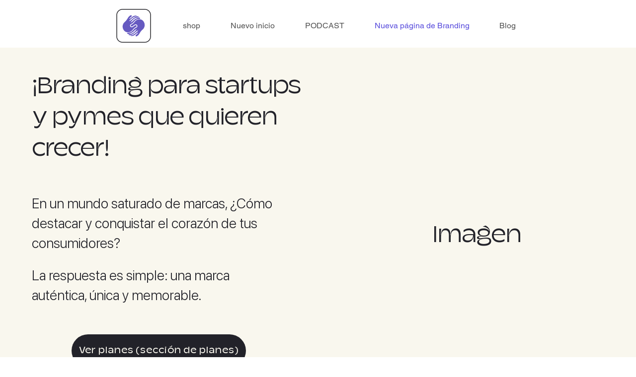

--- FILE ---
content_type: text/html; charset=UTF-8
request_url: https://www.lasmanos.co/en/copia-de-branding
body_size: 165552
content:
<!DOCTYPE html>
<html lang="en">
<head>
  
  <!-- SEO Tags -->
  <title>El Branding de tu marca en manos expertas | Las manos estudio</title>
  <meta name="description" content="Branding con las Manos Estudio: Crea una marca memorable que te haga crecer. Te ayudamos a conectar con tu público y a que tu marca sea inolvidable"/>
  <link rel="canonical" href="https://www.lasmanos.co/en/copia-de-branding"/>
  <meta property="og:title" content="Las Manos | Manos expertas, marcas extraordinarias"/>
  <meta property="og:description" content="¿Necesitas una mano con tu marca? ¡Manos a la obra!"/>
  <meta property="og:image" content="https://static.wixstatic.com/media/a2064a_441846af895644959900e43e8ee26396~mv2.png/v1/fill/w_2500,h_2816,al_c/a2064a_441846af895644959900e43e8ee26396~mv2.png"/>
  <meta property="og:image:width" content="2500"/>
  <meta property="og:image:height" content="2816"/>
  <meta property="og:url" content="https://www.lasmanos.co/en/copia-de-branding"/>
  <meta property="og:site_name" content="LAS MANOS"/>
  <meta property="og:type" content="website"/>
  <link rel="alternate" href="https://www.lasmanos.co/copia-de-branding" hreflang="x-default"/>
  <link rel="alternate" href="https://www.lasmanos.co/en/copia-de-branding" hreflang="en-us"/>
  <link rel="alternate" href="https://www.lasmanos.co/copia-de-branding" hreflang="es-es"/>
  <meta name="google-site-verification" content="5CqtThXKU8XsSsJLXuSfwhEovVnPXvRKnRF0h6_Z8PM"/>
  <meta name="twitter:card" content="summary_large_image"/>
  <meta name="twitter:title" content="Las Manos | Manos expertas, marcas extraordinarias"/>
  <meta name="twitter:description" content="¿Necesitas una mano con tu marca? ¡Manos a la obra!"/>
  <meta name="twitter:image" content="https://static.wixstatic.com/media/a2064a_441846af895644959900e43e8ee26396~mv2.png/v1/fill/w_2500,h_2816,al_c/a2064a_441846af895644959900e43e8ee26396~mv2.png"/>

  
  <meta charset='utf-8'>
  <meta name="viewport" content="width=device-width, initial-scale=1" id="wixDesktopViewport" />
  <meta http-equiv="X-UA-Compatible" content="IE=edge">
  <meta name="generator" content="Wix.com Website Builder"/>

  <link rel="icon" sizes="192x192" href="https://static.wixstatic.com/shapes/a2064a_8632f20577ec4eada558056b65b32399.svg" type="image/svg+xml"/>
  <link rel="shortcut icon" href="https://static.wixstatic.com/shapes/a2064a_8632f20577ec4eada558056b65b32399.svg" type="image/svg+xml"/>
  <link rel="apple-touch-icon" href="https://static.wixstatic.com/shapes/a2064a_8632f20577ec4eada558056b65b32399.svg" type="image/svg+xml"/>

  <!-- Safari Pinned Tab Icon -->
  <!-- <link rel="mask-icon" href="https://static.wixstatic.com/shapes/a2064a_8632f20577ec4eada558056b65b32399.svg"> -->

  <!-- Original trials -->
  


  <!-- Segmenter Polyfill -->
  <script>
    if (!window.Intl || !window.Intl.Segmenter) {
      (function() {
        var script = document.createElement('script');
        script.src = 'https://static.parastorage.com/unpkg/@formatjs/intl-segmenter@11.7.10/polyfill.iife.js';
        document.head.appendChild(script);
      })();
    }
  </script>

  <!-- Legacy Polyfills -->
  <script nomodule="" src="https://static.parastorage.com/unpkg/core-js-bundle@3.2.1/minified.js"></script>
  <script nomodule="" src="https://static.parastorage.com/unpkg/focus-within-polyfill@5.0.9/dist/focus-within-polyfill.js"></script>

  <!-- Performance API Polyfills -->
  <script>
  (function () {
    var noop = function noop() {};
    if ("performance" in window === false) {
      window.performance = {};
    }
    window.performance.mark = performance.mark || noop;
    window.performance.measure = performance.measure || noop;
    if ("now" in window.performance === false) {
      var nowOffset = Date.now();
      if (performance.timing && performance.timing.navigationStart) {
        nowOffset = performance.timing.navigationStart;
      }
      window.performance.now = function now() {
        return Date.now() - nowOffset;
      };
    }
  })();
  </script>

  <!-- Globals Definitions -->
  <script>
    (function () {
      var now = Date.now()
      window.initialTimestamps = {
        initialTimestamp: now,
        initialRequestTimestamp: Math.round(performance.timeOrigin ? performance.timeOrigin : now - performance.now())
      }

      window.thunderboltTag = "QA_READY"
      window.thunderboltVersion = "1.16704.0"
    })();
  </script>

  <!-- Essential Viewer Model -->
  <script type="application/json" id="wix-essential-viewer-model">{"fleetConfig":{"fleetName":"thunderbolt-isolated-platform-seo","type":"Rollout","code":1},"mode":{"qa":false,"enableTestApi":false,"debug":false,"ssrIndicator":false,"ssrOnly":false,"siteAssetsFallback":"enable","versionIndicator":false},"componentsLibrariesTopology":[{"artifactId":"editor-elements","namespace":"wixui","url":"https:\/\/static.parastorage.com\/services\/editor-elements\/1.14794.0"},{"artifactId":"editor-elements","namespace":"dsgnsys","url":"https:\/\/static.parastorage.com\/services\/editor-elements\/1.14794.0"}],"siteFeaturesConfigs":{"sessionManager":{"isRunningInDifferentSiteContext":false}},"language":{"userLanguage":"en"},"siteAssets":{"clientTopology":{"mediaRootUrl":"https:\/\/static.wixstatic.com","staticMediaUrl":"https:\/\/static.wixstatic.com\/media","moduleRepoUrl":"https:\/\/static.parastorage.com\/unpkg","fileRepoUrl":"https:\/\/static.parastorage.com\/services","viewerAppsUrl":"https:\/\/viewer-apps.parastorage.com","viewerAssetsUrl":"https:\/\/viewer-assets.parastorage.com","siteAssetsUrl":"https:\/\/siteassets.parastorage.com","pageJsonServerUrls":["https:\/\/pages.parastorage.com","https:\/\/staticorigin.wixstatic.com","https:\/\/www.lasmanos.co","https:\/\/fallback.wix.com\/wix-html-editor-pages-webapp\/page"],"pathOfTBModulesInFileRepoForFallback":"wix-thunderbolt\/dist\/"}},"siteFeatures":["accessibility","appMonitoring","assetsLoader","builderContextProviders","builderModuleLoader","businessLogger","captcha","clickHandlerRegistrar","codeEmbed","commonConfig","componentsLoader","componentsRegistry","consentPolicy","cookiesManager","cyclicTabbing","domSelectors","environmentWixCodeSdk","environment","lightbox","locationWixCodeSdk","mpaNavigation","multilingual","navigationManager","navigationPhases","ooi","pages","panorama","renderer","reporter","routerFetch","router","scrollRestoration","seoWixCodeSdk","seo","sessionManager","siteMembersWixCodeSdk","siteMembers","siteScrollBlocker","siteWixCodeSdk","speculationRules","ssrCache","stores","structureApi","thunderboltInitializer","tpaCommons","translations","usedPlatformApis","warmupData","windowMessageRegistrar","windowWixCodeSdk","wixCustomElementComponent","wixEmbedsApi","componentsReact","platform"],"site":{"externalBaseUrl":"https:\/\/www.lasmanos.co\/en","isSEO":true},"media":{"staticMediaUrl":"https:\/\/static.wixstatic.com\/media","mediaRootUrl":"https:\/\/static.wixstatic.com\/","staticVideoUrl":"https:\/\/video.wixstatic.com\/"},"requestUrl":"https:\/\/www.lasmanos.co\/en\/copia-de-branding","rollout":{"siteAssetsVersionsRollout":false,"isDACRollout":0,"isTBRollout":true},"commonConfig":{"brand":"wix","host":"VIEWER","bsi":"","consentPolicy":{},"consentPolicyHeader":{},"siteRevision":"2118","renderingFlow":"NONE","language":"en","locale":"en-us"},"interactionSampleRatio":0.01,"dynamicModelUrl":"https:\/\/www.lasmanos.co\/en\/_api\/v2\/dynamicmodel","accessTokensUrl":"https:\/\/www.lasmanos.co\/en\/_api\/v1\/access-tokens","isExcludedFromSecurityExperiments":false,"experiments":{"specs.thunderbolt.hardenFetchAndXHR":true,"specs.thunderbolt.securityExperiments":true}}</script>
  <script>window.viewerModel = JSON.parse(document.getElementById('wix-essential-viewer-model').textContent)</script>

  <script>
    window.commonConfig = viewerModel.commonConfig
  </script>

  
  <!-- BEGIN handleAccessTokens bundle -->

  <script data-url="https://static.parastorage.com/services/wix-thunderbolt/dist/handleAccessTokens.inline.4f2f9a53.bundle.min.js">(()=>{"use strict";function e(e){let{context:o,property:r,value:n,enumerable:i=!0}=e,c=e.get,l=e.set;if(!r||void 0===n&&!c&&!l)return new Error("property and value are required");let a=o||globalThis,s=a?.[r],u={};if(void 0!==n)u.value=n;else{if(c){let e=t(c);e&&(u.get=e)}if(l){let e=t(l);e&&(u.set=e)}}let p={...u,enumerable:i||!1,configurable:!1};void 0!==n&&(p.writable=!1);try{Object.defineProperty(a,r,p)}catch(e){return e instanceof TypeError?s:e}return s}function t(e,t){return"function"==typeof e?e:!0===e?.async&&"function"==typeof e.func?t?async function(t){return e.func(t)}:async function(){return e.func()}:"function"==typeof e?.func?e.func:void 0}try{e({property:"strictDefine",value:e})}catch{}try{e({property:"defineStrictObject",value:r})}catch{}try{e({property:"defineStrictMethod",value:n})}catch{}var o=["toString","toLocaleString","valueOf","constructor","prototype"];function r(t){let{context:n,property:c,propertiesToExclude:l=[],skipPrototype:a=!1,hardenPrototypePropertiesToExclude:s=[]}=t;if(!c)return new Error("property is required");let u=(n||globalThis)[c],p={},f=i(n,c);u&&("object"==typeof u||"function"==typeof u)&&Reflect.ownKeys(u).forEach(t=>{if(!l.includes(t)&&!o.includes(t)){let o=i(u,t);if(o&&(o.writable||o.configurable)){let{value:r,get:n,set:i,enumerable:c=!1}=o,l={};void 0!==r?l.value=r:n?l.get=n:i&&(l.set=i);try{let o=e({context:u,property:t,...l,enumerable:c});p[t]=o}catch(e){if(!(e instanceof TypeError))throw e;try{p[t]=o.value||o.get||o.set}catch{}}}}});let d={originalObject:u,originalProperties:p};if(!a&&void 0!==u?.prototype){let e=r({context:u,property:"prototype",propertiesToExclude:s,skipPrototype:!0});e instanceof Error||(d.originalPrototype=e?.originalObject,d.originalPrototypeProperties=e?.originalProperties)}return e({context:n,property:c,value:u,enumerable:f?.enumerable}),d}function n(t,o){let r=(o||globalThis)[t],n=i(o||globalThis,t);return r&&n&&(n.writable||n.configurable)?(Object.freeze(r),e({context:globalThis,property:t,value:r})):r}function i(e,t){if(e&&t)try{return Reflect.getOwnPropertyDescriptor(e,t)}catch{return}}function c(e){if("string"!=typeof e)return e;try{return decodeURIComponent(e).toLowerCase().trim()}catch{return e.toLowerCase().trim()}}function l(e,t){let o="";if("string"==typeof e)o=e.split("=")[0]?.trim()||"";else{if(!e||"string"!=typeof e.name)return!1;o=e.name}return t.has(c(o)||"")}function a(e,t){let o;return o="string"==typeof e?e.split(";").map(e=>e.trim()).filter(e=>e.length>0):e||[],o.filter(e=>!l(e,t))}var s=null;function u(){return null===s&&(s=typeof Document>"u"?void 0:Object.getOwnPropertyDescriptor(Document.prototype,"cookie")),s}function p(t,o){if(!globalThis?.cookieStore)return;let r=globalThis.cookieStore.get.bind(globalThis.cookieStore),n=globalThis.cookieStore.getAll.bind(globalThis.cookieStore),i=globalThis.cookieStore.set.bind(globalThis.cookieStore),c=globalThis.cookieStore.delete.bind(globalThis.cookieStore);return e({context:globalThis.CookieStore.prototype,property:"get",value:async function(e){return l(("string"==typeof e?e:e.name)||"",t)?null:r.call(this,e)},enumerable:!0}),e({context:globalThis.CookieStore.prototype,property:"getAll",value:async function(){return a(await n.apply(this,Array.from(arguments)),t)},enumerable:!0}),e({context:globalThis.CookieStore.prototype,property:"set",value:async function(){let e=Array.from(arguments);if(!l(1===e.length?e[0].name:e[0],t))return i.apply(this,e);o&&console.warn(o)},enumerable:!0}),e({context:globalThis.CookieStore.prototype,property:"delete",value:async function(){let e=Array.from(arguments);if(!l(1===e.length?e[0].name:e[0],t))return c.apply(this,e)},enumerable:!0}),e({context:globalThis.cookieStore,property:"prototype",value:globalThis.CookieStore.prototype,enumerable:!1}),e({context:globalThis,property:"cookieStore",value:globalThis.cookieStore,enumerable:!0}),{get:r,getAll:n,set:i,delete:c}}var f=["TextEncoder","TextDecoder","XMLHttpRequestEventTarget","EventTarget","URL","JSON","Reflect","Object","Array","Map","Set","WeakMap","WeakSet","Promise","Symbol","Error"],d=["addEventListener","removeEventListener","dispatchEvent","encodeURI","encodeURIComponent","decodeURI","decodeURIComponent"];const y=(e,t)=>{try{const o=t?t.get.call(document):document.cookie;return o.split(";").map(e=>e.trim()).filter(t=>t?.startsWith(e))[0]?.split("=")[1]}catch(e){return""}},g=(e="",t="",o="/")=>`${e}=; ${t?`domain=${t};`:""} max-age=0; path=${o}; expires=Thu, 01 Jan 1970 00:00:01 GMT`;function m(){(function(){if("undefined"!=typeof window){const e=performance.getEntriesByType("navigation")[0];return"back_forward"===(e?.type||"")}return!1})()&&function(){const{counter:e}=function(){const e=b("getItem");if(e){const[t,o]=e.split("-"),r=o?parseInt(o,10):0;if(r>=3){const e=t?Number(t):0;if(Date.now()-e>6e4)return{counter:0}}return{counter:r}}return{counter:0}}();e<3?(!function(e=1){b("setItem",`${Date.now()}-${e}`)}(e+1),window.location.reload()):console.error("ATS: Max reload attempts reached")}()}function b(e,t){try{return sessionStorage[e]("reload",t||"")}catch(e){console.error("ATS: Error calling sessionStorage:",e)}}const h="client-session-bind",v="sec-fetch-unsupported",{experiments:w}=window.viewerModel,T=[h,"client-binding",v,"svSession","smSession","server-session-bind","wixSession2","wixSession3"].map(e=>e.toLowerCase()),{cookie:S}=function(t,o){let r=new Set(t);return e({context:document,property:"cookie",set:{func:e=>function(e,t,o,r){let n=u(),i=c(t.split(";")[0]||"")||"";[...o].every(e=>!i.startsWith(e.toLowerCase()))&&n?.set?n.set.call(e,t):r&&console.warn(r)}(document,e,r,o)},get:{func:()=>function(e,t){let o=u();if(!o?.get)throw new Error("Cookie descriptor or getter not available");return a(o.get.call(e),t).join("; ")}(document,r)},enumerable:!0}),{cookieStore:p(r,o),cookie:u()}}(T),k="tbReady",x="security_overrideGlobals",{experiments:E,siteFeaturesConfigs:C,accessTokensUrl:P}=window.viewerModel,R=P,M={},O=(()=>{const e=y(h,S);if(w["specs.thunderbolt.browserCacheReload"]){y(v,S)||e?b("removeItem"):m()}return(()=>{const e=g(h),t=g(h,location.hostname);S.set.call(document,e),S.set.call(document,t)})(),e})();O&&(M["client-binding"]=O);const D=fetch;addEventListener(k,function e(t){const{logger:o}=t.detail;try{window.tb.init({fetch:D,fetchHeaders:M})}catch(e){const t=new Error("TB003");o.meter(`${x}_${t.message}`,{paramsOverrides:{errorType:x,eventString:t.message}}),window?.viewerModel?.mode.debug&&console.error(e)}finally{removeEventListener(k,e)}}),E["specs.thunderbolt.hardenFetchAndXHR"]||(window.fetchDynamicModel=()=>C.sessionManager.isRunningInDifferentSiteContext?Promise.resolve({}):fetch(R,{credentials:"same-origin",headers:M}).then(function(e){if(!e.ok)throw new Error(`[${e.status}]${e.statusText}`);return e.json()}),window.dynamicModelPromise=window.fetchDynamicModel())})();
//# sourceMappingURL=https://static.parastorage.com/services/wix-thunderbolt/dist/handleAccessTokens.inline.4f2f9a53.bundle.min.js.map</script>

<!-- END handleAccessTokens bundle -->

<!-- BEGIN overrideGlobals bundle -->

<script data-url="https://static.parastorage.com/services/wix-thunderbolt/dist/overrideGlobals.inline.ec13bfcf.bundle.min.js">(()=>{"use strict";function e(e){let{context:r,property:o,value:n,enumerable:i=!0}=e,c=e.get,a=e.set;if(!o||void 0===n&&!c&&!a)return new Error("property and value are required");let l=r||globalThis,u=l?.[o],s={};if(void 0!==n)s.value=n;else{if(c){let e=t(c);e&&(s.get=e)}if(a){let e=t(a);e&&(s.set=e)}}let p={...s,enumerable:i||!1,configurable:!1};void 0!==n&&(p.writable=!1);try{Object.defineProperty(l,o,p)}catch(e){return e instanceof TypeError?u:e}return u}function t(e,t){return"function"==typeof e?e:!0===e?.async&&"function"==typeof e.func?t?async function(t){return e.func(t)}:async function(){return e.func()}:"function"==typeof e?.func?e.func:void 0}try{e({property:"strictDefine",value:e})}catch{}try{e({property:"defineStrictObject",value:o})}catch{}try{e({property:"defineStrictMethod",value:n})}catch{}var r=["toString","toLocaleString","valueOf","constructor","prototype"];function o(t){let{context:n,property:c,propertiesToExclude:a=[],skipPrototype:l=!1,hardenPrototypePropertiesToExclude:u=[]}=t;if(!c)return new Error("property is required");let s=(n||globalThis)[c],p={},f=i(n,c);s&&("object"==typeof s||"function"==typeof s)&&Reflect.ownKeys(s).forEach(t=>{if(!a.includes(t)&&!r.includes(t)){let r=i(s,t);if(r&&(r.writable||r.configurable)){let{value:o,get:n,set:i,enumerable:c=!1}=r,a={};void 0!==o?a.value=o:n?a.get=n:i&&(a.set=i);try{let r=e({context:s,property:t,...a,enumerable:c});p[t]=r}catch(e){if(!(e instanceof TypeError))throw e;try{p[t]=r.value||r.get||r.set}catch{}}}}});let d={originalObject:s,originalProperties:p};if(!l&&void 0!==s?.prototype){let e=o({context:s,property:"prototype",propertiesToExclude:u,skipPrototype:!0});e instanceof Error||(d.originalPrototype=e?.originalObject,d.originalPrototypeProperties=e?.originalProperties)}return e({context:n,property:c,value:s,enumerable:f?.enumerable}),d}function n(t,r){let o=(r||globalThis)[t],n=i(r||globalThis,t);return o&&n&&(n.writable||n.configurable)?(Object.freeze(o),e({context:globalThis,property:t,value:o})):o}function i(e,t){if(e&&t)try{return Reflect.getOwnPropertyDescriptor(e,t)}catch{return}}function c(e){if("string"!=typeof e)return e;try{return decodeURIComponent(e).toLowerCase().trim()}catch{return e.toLowerCase().trim()}}function a(e,t){return e instanceof Headers?e.forEach((r,o)=>{l(o,t)||e.delete(o)}):Object.keys(e).forEach(r=>{l(r,t)||delete e[r]}),e}function l(e,t){return!t.has(c(e)||"")}function u(e,t){let r=!0,o=function(e){let t,r;if(globalThis.Request&&e instanceof Request)t=e.url;else{if("function"!=typeof e?.toString)throw new Error("Unsupported type for url");t=e.toString()}try{return new URL(t).pathname}catch{return r=t.replace(/#.+/gi,"").split("?").shift(),r.startsWith("/")?r:`/${r}`}}(e),n=c(o);return n&&t.some(e=>n.includes(e))&&(r=!1),r}function s(t,r,o){let n=fetch,i=XMLHttpRequest,c=new Set(r);function s(){let e=new i,r=e.open,n=e.setRequestHeader;return e.open=function(){let n=Array.from(arguments),i=n[1];if(n.length<2||u(i,t))return r.apply(e,n);throw new Error(o||`Request not allowed for path ${i}`)},e.setRequestHeader=function(t,r){l(decodeURIComponent(t),c)&&n.call(e,t,r)},e}return e({property:"fetch",value:function(){let e=function(e,t){return globalThis.Request&&e[0]instanceof Request&&e[0]?.headers?a(e[0].headers,t):e[1]?.headers&&a(e[1].headers,t),e}(arguments,c);return u(arguments[0],t)?n.apply(globalThis,Array.from(e)):new Promise((e,t)=>{t(new Error(o||`Request not allowed for path ${arguments[0]}`))})},enumerable:!0}),e({property:"XMLHttpRequest",value:s,enumerable:!0}),Object.keys(i).forEach(e=>{s[e]=i[e]}),{fetch:n,XMLHttpRequest:i}}var p=["TextEncoder","TextDecoder","XMLHttpRequestEventTarget","EventTarget","URL","JSON","Reflect","Object","Array","Map","Set","WeakMap","WeakSet","Promise","Symbol","Error"],f=["addEventListener","removeEventListener","dispatchEvent","encodeURI","encodeURIComponent","decodeURI","decodeURIComponent"];const d=function(){let t=globalThis.open,r=document.open;function o(e,r,o){let n="string"!=typeof e,i=t.call(window,e,r,o);return n||e&&function(e){return e.startsWith("//")&&/(?:[a-z0-9](?:[a-z0-9-]{0,61}[a-z0-9])?\.)+[a-z0-9][a-z0-9-]{0,61}[a-z0-9]/g.test(`${location.protocol}:${e}`)&&(e=`${location.protocol}${e}`),!e.startsWith("http")||new URL(e).hostname===location.hostname}(e)?{}:i}return e({property:"open",value:o,context:globalThis,enumerable:!0}),e({property:"open",value:function(e,t,n){return e?o(e,t,n):r.call(document,e||"",t||"",n||"")},context:document,enumerable:!0}),{open:t,documentOpen:r}},y=function(){let t=document.createElement,r=Element.prototype.setAttribute,o=Element.prototype.setAttributeNS;return e({property:"createElement",context:document,value:function(n,i){let a=t.call(document,n,i);if("iframe"===c(n)){e({property:"srcdoc",context:a,get:()=>"",set:()=>{console.warn("`srcdoc` is not allowed in iframe elements.")}});let t=function(e,t){"srcdoc"!==e.toLowerCase()?r.call(a,e,t):console.warn("`srcdoc` attribute is not allowed to be set.")},n=function(e,t,r){"srcdoc"!==t.toLowerCase()?o.call(a,e,t,r):console.warn("`srcdoc` attribute is not allowed to be set.")};a.setAttribute=t,a.setAttributeNS=n}return a},enumerable:!0}),{createElement:t,setAttribute:r,setAttributeNS:o}},m=["client-binding"],b=["/_api/v1/access-tokens","/_api/v2/dynamicmodel","/_api/one-app-session-web/v3/businesses"],h=function(){let t=setTimeout,r=setInterval;return o("setTimeout",0,globalThis),o("setInterval",0,globalThis),{setTimeout:t,setInterval:r};function o(t,r,o){let n=o||globalThis,i=n[t];if(!i||"function"!=typeof i)throw new Error(`Function ${t} not found or is not a function`);e({property:t,value:function(){let e=Array.from(arguments);if("string"!=typeof e[r])return i.apply(n,e);console.warn(`Calling ${t} with a String Argument at index ${r} is not allowed`)},context:o,enumerable:!0})}},v=function(){if(navigator&&"serviceWorker"in navigator){let t=navigator.serviceWorker.register;return e({context:navigator.serviceWorker,property:"register",value:function(){console.log("Service worker registration is not allowed")},enumerable:!0}),{register:t}}return{}};performance.mark("overrideGlobals started");const{isExcludedFromSecurityExperiments:g,experiments:w}=window.viewerModel,E=!g&&w["specs.thunderbolt.securityExperiments"];try{d(),E&&y(),w["specs.thunderbolt.hardenFetchAndXHR"]&&E&&s(b,m),v(),(e=>{let t=[],r=[];r=r.concat(["TextEncoder","TextDecoder"]),e&&(r=r.concat(["XMLHttpRequestEventTarget","EventTarget"])),r=r.concat(["URL","JSON"]),e&&(t=t.concat(["addEventListener","removeEventListener"])),t=t.concat(["encodeURI","encodeURIComponent","decodeURI","decodeURIComponent"]),r=r.concat(["String","Number"]),e&&r.push("Object"),r=r.concat(["Reflect"]),t.forEach(e=>{n(e),["addEventListener","removeEventListener"].includes(e)&&n(e,document)}),r.forEach(e=>{o({property:e})})})(E),E&&h()}catch(e){window?.viewerModel?.mode.debug&&console.error(e);const t=new Error("TB006");window.fedops?.reportError(t,"security_overrideGlobals"),window.Sentry?window.Sentry.captureException(t):globalThis.defineStrictProperty("sentryBuffer",[t],window,!1)}performance.mark("overrideGlobals ended")})();
//# sourceMappingURL=https://static.parastorage.com/services/wix-thunderbolt/dist/overrideGlobals.inline.ec13bfcf.bundle.min.js.map</script>

<!-- END overrideGlobals bundle -->


  
  <script>
    window.commonConfig = viewerModel.commonConfig

	
  </script>

  <!-- Initial CSS -->
  <style data-url="https://static.parastorage.com/services/wix-thunderbolt/dist/main.347af09f.min.css">@keyframes slide-horizontal-new{0%{transform:translateX(100%)}}@keyframes slide-horizontal-old{80%{opacity:1}to{opacity:0;transform:translateX(-100%)}}@keyframes slide-vertical-new{0%{transform:translateY(-100%)}}@keyframes slide-vertical-old{80%{opacity:1}to{opacity:0;transform:translateY(100%)}}@keyframes out-in-new{0%{opacity:0}}@keyframes out-in-old{to{opacity:0}}:root:active-view-transition{view-transition-name:none}::view-transition{pointer-events:none}:root:active-view-transition::view-transition-new(page-group),:root:active-view-transition::view-transition-old(page-group){animation-duration:.6s;cursor:wait;pointer-events:all}:root:active-view-transition-type(SlideHorizontal)::view-transition-old(page-group){animation:slide-horizontal-old .6s cubic-bezier(.83,0,.17,1) forwards;mix-blend-mode:normal}:root:active-view-transition-type(SlideHorizontal)::view-transition-new(page-group){animation:slide-horizontal-new .6s cubic-bezier(.83,0,.17,1) backwards;mix-blend-mode:normal}:root:active-view-transition-type(SlideVertical)::view-transition-old(page-group){animation:slide-vertical-old .6s cubic-bezier(.83,0,.17,1) forwards;mix-blend-mode:normal}:root:active-view-transition-type(SlideVertical)::view-transition-new(page-group){animation:slide-vertical-new .6s cubic-bezier(.83,0,.17,1) backwards;mix-blend-mode:normal}:root:active-view-transition-type(OutIn)::view-transition-old(page-group){animation:out-in-old .35s cubic-bezier(.22,1,.36,1) forwards}:root:active-view-transition-type(OutIn)::view-transition-new(page-group){animation:out-in-new .35s cubic-bezier(.64,0,.78,0) .35s backwards}@media(prefers-reduced-motion:reduce){::view-transition-group(*),::view-transition-new(*),::view-transition-old(*){animation:none!important}}body,html{background:transparent;border:0;margin:0;outline:0;padding:0;vertical-align:baseline}body{--scrollbar-width:0px;font-family:Arial,Helvetica,sans-serif;font-size:10px}body,html{height:100%}body{overflow-x:auto;overflow-y:scroll}body:not(.responsive) #site-root{min-width:var(--site-width);width:100%}body:not([data-js-loaded]) [data-hide-prejs]{visibility:hidden}interact-element{display:contents}#SITE_CONTAINER{position:relative}:root{--one-unit:1vw;--section-max-width:9999px;--spx-stopper-max:9999px;--spx-stopper-min:0px;--browser-zoom:1}@supports(-webkit-appearance:none) and (stroke-color:transparent){:root{--safari-sticky-fix:opacity;--experimental-safari-sticky-fix:translateZ(0)}}@supports(container-type:inline-size){:root{--one-unit:1cqw}}[id^=oldHoverBox-]{mix-blend-mode:plus-lighter;transition:opacity .5s ease,visibility .5s ease}[data-mesh-id$=inlineContent-gridContainer]:has(>[id^=oldHoverBox-]){isolation:isolate}</style>
<style data-url="https://static.parastorage.com/services/wix-thunderbolt/dist/main.renderer.9cb0985f.min.css">a,abbr,acronym,address,applet,b,big,blockquote,button,caption,center,cite,code,dd,del,dfn,div,dl,dt,em,fieldset,font,footer,form,h1,h2,h3,h4,h5,h6,header,i,iframe,img,ins,kbd,label,legend,li,nav,object,ol,p,pre,q,s,samp,section,small,span,strike,strong,sub,sup,table,tbody,td,tfoot,th,thead,title,tr,tt,u,ul,var{background:transparent;border:0;margin:0;outline:0;padding:0;vertical-align:baseline}input,select,textarea{box-sizing:border-box;font-family:Helvetica,Arial,sans-serif}ol,ul{list-style:none}blockquote,q{quotes:none}ins{text-decoration:none}del{text-decoration:line-through}table{border-collapse:collapse;border-spacing:0}a{cursor:pointer;text-decoration:none}.testStyles{overflow-y:hidden}.reset-button{-webkit-appearance:none;background:none;border:0;color:inherit;font:inherit;line-height:normal;outline:0;overflow:visible;padding:0;-webkit-user-select:none;-moz-user-select:none;-ms-user-select:none}:focus{outline:none}body.device-mobile-optimized:not(.disable-site-overflow){overflow-x:hidden;overflow-y:scroll}body.device-mobile-optimized:not(.responsive) #SITE_CONTAINER{margin-left:auto;margin-right:auto;overflow-x:visible;position:relative;width:320px}body.device-mobile-optimized:not(.responsive):not(.blockSiteScrolling) #SITE_CONTAINER{margin-top:0}body.device-mobile-optimized>*{max-width:100%!important}body.device-mobile-optimized #site-root{overflow-x:hidden;overflow-y:hidden}@supports(overflow:clip){body.device-mobile-optimized #site-root{overflow-x:clip;overflow-y:clip}}body.device-mobile-non-optimized #SITE_CONTAINER #site-root{overflow-x:clip;overflow-y:clip}body.device-mobile-non-optimized.fullScreenMode{background-color:#5f6360}body.device-mobile-non-optimized.fullScreenMode #MOBILE_ACTIONS_MENU,body.device-mobile-non-optimized.fullScreenMode #SITE_BACKGROUND,body.device-mobile-non-optimized.fullScreenMode #site-root,body.fullScreenMode #WIX_ADS{visibility:hidden}body.fullScreenMode{overflow-x:hidden!important;overflow-y:hidden!important}body.fullScreenMode.device-mobile-optimized #TINY_MENU{opacity:0;pointer-events:none}body.fullScreenMode-scrollable.device-mobile-optimized{overflow-x:hidden!important;overflow-y:auto!important}body.fullScreenMode-scrollable.device-mobile-optimized #masterPage,body.fullScreenMode-scrollable.device-mobile-optimized #site-root{overflow-x:hidden!important;overflow-y:hidden!important}body.fullScreenMode-scrollable.device-mobile-optimized #SITE_BACKGROUND,body.fullScreenMode-scrollable.device-mobile-optimized #masterPage{height:auto!important}body.fullScreenMode-scrollable.device-mobile-optimized #masterPage.mesh-layout{height:0!important}body.blockSiteScrolling,body.siteScrollingBlocked{position:fixed;width:100%}body.blockSiteScrolling #SITE_CONTAINER{margin-top:calc(var(--blocked-site-scroll-margin-top)*-1)}#site-root{margin:0 auto;min-height:100%;position:relative;top:var(--wix-ads-height)}#site-root img:not([src]){visibility:hidden}#site-root svg img:not([src]){visibility:visible}.auto-generated-link{color:inherit}#SCROLL_TO_BOTTOM,#SCROLL_TO_TOP{height:0}.has-click-trigger{cursor:pointer}.fullScreenOverlay{bottom:0;display:flex;justify-content:center;left:0;overflow-y:hidden;position:fixed;right:0;top:-60px;z-index:1005}.fullScreenOverlay>.fullScreenOverlayContent{bottom:0;left:0;margin:0 auto;overflow:hidden;position:absolute;right:0;top:60px;transform:translateZ(0)}[data-mesh-id$=centeredContent],[data-mesh-id$=form],[data-mesh-id$=inlineContent]{pointer-events:none;position:relative}[data-mesh-id$=-gridWrapper],[data-mesh-id$=-rotated-wrapper]{pointer-events:none}[data-mesh-id$=-gridContainer]>*,[data-mesh-id$=-rotated-wrapper]>*,[data-mesh-id$=inlineContent]>:not([data-mesh-id$=-gridContainer]){pointer-events:auto}.device-mobile-optimized #masterPage.mesh-layout #SOSP_CONTAINER_CUSTOM_ID{grid-area:2/1/3/2;-ms-grid-row:2;position:relative}#masterPage.mesh-layout{-ms-grid-rows:max-content max-content min-content max-content;-ms-grid-columns:100%;align-items:start;display:-ms-grid;display:grid;grid-template-columns:100%;grid-template-rows:max-content max-content min-content max-content;justify-content:stretch}#masterPage.mesh-layout #PAGES_CONTAINER,#masterPage.mesh-layout #SITE_FOOTER-placeholder,#masterPage.mesh-layout #SITE_FOOTER_WRAPPER,#masterPage.mesh-layout #SITE_HEADER-placeholder,#masterPage.mesh-layout #SITE_HEADER_WRAPPER,#masterPage.mesh-layout #SOSP_CONTAINER_CUSTOM_ID[data-state~=mobileView],#masterPage.mesh-layout #soapAfterPagesContainer,#masterPage.mesh-layout #soapBeforePagesContainer{-ms-grid-row-align:start;-ms-grid-column-align:start;-ms-grid-column:1}#masterPage.mesh-layout #SITE_HEADER-placeholder,#masterPage.mesh-layout #SITE_HEADER_WRAPPER{grid-area:1/1/2/2;-ms-grid-row:1}#masterPage.mesh-layout #PAGES_CONTAINER,#masterPage.mesh-layout #soapAfterPagesContainer,#masterPage.mesh-layout #soapBeforePagesContainer{grid-area:3/1/4/2;-ms-grid-row:3}#masterPage.mesh-layout #soapAfterPagesContainer,#masterPage.mesh-layout #soapBeforePagesContainer{width:100%}#masterPage.mesh-layout #PAGES_CONTAINER{align-self:stretch}#masterPage.mesh-layout main#PAGES_CONTAINER{display:block}#masterPage.mesh-layout #SITE_FOOTER-placeholder,#masterPage.mesh-layout #SITE_FOOTER_WRAPPER{grid-area:4/1/5/2;-ms-grid-row:4}#masterPage.mesh-layout #SITE_PAGES,#masterPage.mesh-layout [data-mesh-id=PAGES_CONTAINERcenteredContent],#masterPage.mesh-layout [data-mesh-id=PAGES_CONTAINERinlineContent]{height:100%}#masterPage.mesh-layout.desktop>*{width:100%}#masterPage.mesh-layout #PAGES_CONTAINER,#masterPage.mesh-layout #SITE_FOOTER,#masterPage.mesh-layout #SITE_FOOTER_WRAPPER,#masterPage.mesh-layout #SITE_HEADER,#masterPage.mesh-layout #SITE_HEADER_WRAPPER,#masterPage.mesh-layout #SITE_PAGES,#masterPage.mesh-layout #masterPageinlineContent{position:relative}#masterPage.mesh-layout #SITE_HEADER{grid-area:1/1/2/2}#masterPage.mesh-layout #SITE_FOOTER{grid-area:4/1/5/2}#masterPage.mesh-layout.overflow-x-clip #SITE_FOOTER,#masterPage.mesh-layout.overflow-x-clip #SITE_HEADER{overflow-x:clip}[data-z-counter]{z-index:0}[data-z-counter="0"]{z-index:auto}.wixSiteProperties{-webkit-font-smoothing:antialiased;-moz-osx-font-smoothing:grayscale}:root{--wst-button-color-fill-primary:rgb(var(--color_48));--wst-button-color-border-primary:rgb(var(--color_49));--wst-button-color-text-primary:rgb(var(--color_50));--wst-button-color-fill-primary-hover:rgb(var(--color_51));--wst-button-color-border-primary-hover:rgb(var(--color_52));--wst-button-color-text-primary-hover:rgb(var(--color_53));--wst-button-color-fill-primary-disabled:rgb(var(--color_54));--wst-button-color-border-primary-disabled:rgb(var(--color_55));--wst-button-color-text-primary-disabled:rgb(var(--color_56));--wst-button-color-fill-secondary:rgb(var(--color_57));--wst-button-color-border-secondary:rgb(var(--color_58));--wst-button-color-text-secondary:rgb(var(--color_59));--wst-button-color-fill-secondary-hover:rgb(var(--color_60));--wst-button-color-border-secondary-hover:rgb(var(--color_61));--wst-button-color-text-secondary-hover:rgb(var(--color_62));--wst-button-color-fill-secondary-disabled:rgb(var(--color_63));--wst-button-color-border-secondary-disabled:rgb(var(--color_64));--wst-button-color-text-secondary-disabled:rgb(var(--color_65));--wst-color-fill-base-1:rgb(var(--color_36));--wst-color-fill-base-2:rgb(var(--color_37));--wst-color-fill-base-shade-1:rgb(var(--color_38));--wst-color-fill-base-shade-2:rgb(var(--color_39));--wst-color-fill-base-shade-3:rgb(var(--color_40));--wst-color-fill-accent-1:rgb(var(--color_41));--wst-color-fill-accent-2:rgb(var(--color_42));--wst-color-fill-accent-3:rgb(var(--color_43));--wst-color-fill-accent-4:rgb(var(--color_44));--wst-color-fill-background-primary:rgb(var(--color_11));--wst-color-fill-background-secondary:rgb(var(--color_12));--wst-color-text-primary:rgb(var(--color_15));--wst-color-text-secondary:rgb(var(--color_14));--wst-color-action:rgb(var(--color_18));--wst-color-disabled:rgb(var(--color_39));--wst-color-title:rgb(var(--color_45));--wst-color-subtitle:rgb(var(--color_46));--wst-color-line:rgb(var(--color_47));--wst-font-style-h2:var(--font_2);--wst-font-style-h3:var(--font_3);--wst-font-style-h4:var(--font_4);--wst-font-style-h5:var(--font_5);--wst-font-style-h6:var(--font_6);--wst-font-style-body-large:var(--font_7);--wst-font-style-body-medium:var(--font_8);--wst-font-style-body-small:var(--font_9);--wst-font-style-body-x-small:var(--font_10);--wst-color-custom-1:rgb(var(--color_13));--wst-color-custom-2:rgb(var(--color_16));--wst-color-custom-3:rgb(var(--color_17));--wst-color-custom-4:rgb(var(--color_19));--wst-color-custom-5:rgb(var(--color_20));--wst-color-custom-6:rgb(var(--color_21));--wst-color-custom-7:rgb(var(--color_22));--wst-color-custom-8:rgb(var(--color_23));--wst-color-custom-9:rgb(var(--color_24));--wst-color-custom-10:rgb(var(--color_25));--wst-color-custom-11:rgb(var(--color_26));--wst-color-custom-12:rgb(var(--color_27));--wst-color-custom-13:rgb(var(--color_28));--wst-color-custom-14:rgb(var(--color_29));--wst-color-custom-15:rgb(var(--color_30));--wst-color-custom-16:rgb(var(--color_31));--wst-color-custom-17:rgb(var(--color_32));--wst-color-custom-18:rgb(var(--color_33));--wst-color-custom-19:rgb(var(--color_34));--wst-color-custom-20:rgb(var(--color_35))}.wix-presets-wrapper{display:contents}</style>

  <meta name="format-detection" content="telephone=no">
  <meta name="skype_toolbar" content="skype_toolbar_parser_compatible">
  
  

  

  
      <!--pageHtmlEmbeds.head start-->
      <script type="wix/htmlEmbeds" id="pageHtmlEmbeds.head start"></script>
    
      <script>
function registerListener() {
  window.wixDevelopersAnalytics.register(
    'cf06bdf3-5bab-4f20-b165-97fb723dac6a',
    (eventName, eventParams, options) => {
      const a = 1
      const XSRFToken = getXSRFTokenFromCookie()
      fetch(
        `${window.location.origin}/_serverless/analytics-reporter/facebook/event`,
        {
          method: 'POST',
          headers: {
            'Content-Type': 'application/json',
            'X-XSRF-TOKEN': XSRFToken,
          },
          body: JSON.stringify({ eventName, data: eventParams }),
        },
      );
    },
  );
  function getXSRFTokenFromCookie() {
    var match = document.cookie.match(new RegExp("XSRF-TOKEN=(.+?);"));
    return match ? match[1] : "";
  }
}
window.wixDevelopersAnalytics
  ? registerListener()
  : window.addEventListener('wixDevelopersAnalyticsReady', registerListener);
</script>

    
      <!-- Hotjar Tracking Code for https://www.lasmanos.co -->
<script>
    (function(h,o,t,j,a,r){
        h.hj=h.hj||function(){(h.hj.q=h.hj.q||[]).push(arguments)};
        h._hjSettings={hjid:3199659,hjsv:6};
        a=o.getElementsByTagName('head')[0];
        r=o.createElement('script');r.async=1;
        r.src=t+h._hjSettings.hjid+j+h._hjSettings.hjsv;
        a.appendChild(r);
    })(window,document,'https://static.hotjar.com/c/hotjar-','.js?sv=');
</script>
    
      <script type="text/javascript">
    (function(c,l,a,r,i,t,y){
        c[a]=c[a]||function(){(c[a].q=c[a].q||[]).push(arguments)};
        t=l.createElement(r);t.async=1;t.src="https://www.clarity.ms/tag/"+i;
        y=l.getElementsByTagName(r)[0];y.parentNode.insertBefore(t,y);
    })(window, document, "clarity", "script", "iclnltkov3");
</script>
    
      <!-- Google tag (gtag.js) -->
<script async src="https://www.googletagmanager.com/gtag/js?id=AW-10778712319"></script>
<script>
  window.dataLayer = window.dataLayer || [];
  function gtag(){dataLayer.push(arguments);}
  gtag('js', new Date());

  gtag('config', 'AW-10778712319');
</script>
    
      <script type="wix/htmlEmbeds" id="pageHtmlEmbeds.head end"></script>
      <!--pageHtmlEmbeds.head end-->
  

  <!-- head performance data start -->
  
  <!-- head performance data end -->
  

    


    
<style data-href="https://static.parastorage.com/services/editor-elements-library/dist/thunderbolt/rb_wixui.thunderbolt_bootstrap.a1b00b19.min.css">.cwL6XW{cursor:pointer}.sNF2R0{opacity:0}.hLoBV3{transition:opacity var(--transition-duration) cubic-bezier(.37,0,.63,1)}.Rdf41z,.hLoBV3{opacity:1}.ftlZWo{transition:opacity var(--transition-duration) cubic-bezier(.37,0,.63,1)}.ATGlOr,.ftlZWo{opacity:0}.KQSXD0{transition:opacity var(--transition-duration) cubic-bezier(.64,0,.78,0)}.KQSXD0,.pagQKE{opacity:1}._6zG5H{opacity:0;transition:opacity var(--transition-duration) cubic-bezier(.22,1,.36,1)}.BB49uC{transform:translateX(100%)}.j9xE1V{transition:transform var(--transition-duration) cubic-bezier(.87,0,.13,1)}.ICs7Rs,.j9xE1V{transform:translateX(0)}.DxijZJ{transition:transform var(--transition-duration) cubic-bezier(.87,0,.13,1)}.B5kjYq,.DxijZJ{transform:translateX(-100%)}.cJijIV{transition:transform var(--transition-duration) cubic-bezier(.87,0,.13,1)}.cJijIV,.hOxaWM{transform:translateX(0)}.T9p3fN{transform:translateX(100%);transition:transform var(--transition-duration) cubic-bezier(.87,0,.13,1)}.qDxYJm{transform:translateY(100%)}.aA9V0P{transition:transform var(--transition-duration) cubic-bezier(.87,0,.13,1)}.YPXPAS,.aA9V0P{transform:translateY(0)}.Xf2zsA{transition:transform var(--transition-duration) cubic-bezier(.87,0,.13,1)}.Xf2zsA,.y7Kt7s{transform:translateY(-100%)}.EeUgMu{transition:transform var(--transition-duration) cubic-bezier(.87,0,.13,1)}.EeUgMu,.fdHrtm{transform:translateY(0)}.WIFaG4{transform:translateY(100%);transition:transform var(--transition-duration) cubic-bezier(.87,0,.13,1)}body:not(.responsive) .JsJXaX{overflow-x:clip}:root:active-view-transition .JsJXaX{view-transition-name:page-group}.AnQkDU{display:grid;grid-template-columns:1fr;grid-template-rows:1fr;height:100%}.AnQkDU>div{align-self:stretch!important;grid-area:1/1/2/2;justify-self:stretch!important}.StylableButton2545352419__root{-archetype:box;border:none;box-sizing:border-box;cursor:pointer;display:block;height:100%;min-height:10px;min-width:10px;padding:0;touch-action:manipulation;width:100%}.StylableButton2545352419__root[disabled]{pointer-events:none}.StylableButton2545352419__root:not(:hover):not([disabled]).StylableButton2545352419--hasBackgroundColor{background-color:var(--corvid-background-color)!important}.StylableButton2545352419__root:hover:not([disabled]).StylableButton2545352419--hasHoverBackgroundColor{background-color:var(--corvid-hover-background-color)!important}.StylableButton2545352419__root:not(:hover)[disabled].StylableButton2545352419--hasDisabledBackgroundColor{background-color:var(--corvid-disabled-background-color)!important}.StylableButton2545352419__root:not(:hover):not([disabled]).StylableButton2545352419--hasBorderColor{border-color:var(--corvid-border-color)!important}.StylableButton2545352419__root:hover:not([disabled]).StylableButton2545352419--hasHoverBorderColor{border-color:var(--corvid-hover-border-color)!important}.StylableButton2545352419__root:not(:hover)[disabled].StylableButton2545352419--hasDisabledBorderColor{border-color:var(--corvid-disabled-border-color)!important}.StylableButton2545352419__root.StylableButton2545352419--hasBorderRadius{border-radius:var(--corvid-border-radius)!important}.StylableButton2545352419__root.StylableButton2545352419--hasBorderWidth{border-width:var(--corvid-border-width)!important}.StylableButton2545352419__root:not(:hover):not([disabled]).StylableButton2545352419--hasColor,.StylableButton2545352419__root:not(:hover):not([disabled]).StylableButton2545352419--hasColor .StylableButton2545352419__label{color:var(--corvid-color)!important}.StylableButton2545352419__root:hover:not([disabled]).StylableButton2545352419--hasHoverColor,.StylableButton2545352419__root:hover:not([disabled]).StylableButton2545352419--hasHoverColor .StylableButton2545352419__label{color:var(--corvid-hover-color)!important}.StylableButton2545352419__root:not(:hover)[disabled].StylableButton2545352419--hasDisabledColor,.StylableButton2545352419__root:not(:hover)[disabled].StylableButton2545352419--hasDisabledColor .StylableButton2545352419__label{color:var(--corvid-disabled-color)!important}.StylableButton2545352419__link{-archetype:box;box-sizing:border-box;color:#000;text-decoration:none}.StylableButton2545352419__container{align-items:center;display:flex;flex-basis:auto;flex-direction:row;flex-grow:1;height:100%;justify-content:center;overflow:hidden;transition:all .2s ease,visibility 0s;width:100%}.StylableButton2545352419__label{-archetype:text;-controller-part-type:LayoutChildDisplayDropdown,LayoutFlexChildSpacing(first);max-width:100%;min-width:1.8em;overflow:hidden;text-align:center;text-overflow:ellipsis;transition:inherit;white-space:nowrap}.StylableButton2545352419__root.StylableButton2545352419--isMaxContent .StylableButton2545352419__label{text-overflow:unset}.StylableButton2545352419__root.StylableButton2545352419--isWrapText .StylableButton2545352419__label{min-width:10px;overflow-wrap:break-word;white-space:break-spaces;word-break:break-word}.StylableButton2545352419__icon{-archetype:icon;-controller-part-type:LayoutChildDisplayDropdown,LayoutFlexChildSpacing(last);flex-shrink:0;height:50px;min-width:1px;transition:inherit}.StylableButton2545352419__icon.StylableButton2545352419--override{display:block!important}.StylableButton2545352419__icon svg,.StylableButton2545352419__icon>span{display:flex;height:inherit;width:inherit}.StylableButton2545352419__root:not(:hover):not([disalbed]).StylableButton2545352419--hasIconColor .StylableButton2545352419__icon svg{fill:var(--corvid-icon-color)!important;stroke:var(--corvid-icon-color)!important}.StylableButton2545352419__root:hover:not([disabled]).StylableButton2545352419--hasHoverIconColor .StylableButton2545352419__icon svg{fill:var(--corvid-hover-icon-color)!important;stroke:var(--corvid-hover-icon-color)!important}.StylableButton2545352419__root:not(:hover)[disabled].StylableButton2545352419--hasDisabledIconColor .StylableButton2545352419__icon svg{fill:var(--corvid-disabled-icon-color)!important;stroke:var(--corvid-disabled-icon-color)!important}.aeyn4z{bottom:0;left:0;position:absolute;right:0;top:0}.qQrFOK{cursor:pointer}.VDJedC{-webkit-tap-highlight-color:rgba(0,0,0,0);fill:var(--corvid-fill-color,var(--fill));fill-opacity:var(--fill-opacity);stroke:var(--corvid-stroke-color,var(--stroke));stroke-opacity:var(--stroke-opacity);stroke-width:var(--stroke-width);filter:var(--drop-shadow,none);opacity:var(--opacity);transform:var(--flip)}.VDJedC,.VDJedC svg{bottom:0;left:0;position:absolute;right:0;top:0}.VDJedC svg{height:var(--svg-calculated-height,100%);margin:auto;padding:var(--svg-calculated-padding,0);width:var(--svg-calculated-width,100%)}.VDJedC svg:not([data-type=ugc]){overflow:visible}.l4CAhn *{vector-effect:non-scaling-stroke}.Z_l5lU{-webkit-text-size-adjust:100%;-moz-text-size-adjust:100%;text-size-adjust:100%}ol.font_100,ul.font_100{color:#080808;font-family:"Arial, Helvetica, sans-serif",serif;font-size:10px;font-style:normal;font-variant:normal;font-weight:400;letter-spacing:normal;line-height:normal;margin:0;text-decoration:none}ol.font_100 li,ul.font_100 li{margin-bottom:12px}ol.wix-list-text-align,ul.wix-list-text-align{list-style-position:inside}ol.wix-list-text-align h1,ol.wix-list-text-align h2,ol.wix-list-text-align h3,ol.wix-list-text-align h4,ol.wix-list-text-align h5,ol.wix-list-text-align h6,ol.wix-list-text-align p,ul.wix-list-text-align h1,ul.wix-list-text-align h2,ul.wix-list-text-align h3,ul.wix-list-text-align h4,ul.wix-list-text-align h5,ul.wix-list-text-align h6,ul.wix-list-text-align p{display:inline}.HQSswv{cursor:pointer}.yi6otz{clip:rect(0 0 0 0);border:0;height:1px;margin:-1px;overflow:hidden;padding:0;position:absolute;width:1px}.zQ9jDz [data-attr-richtext-marker=true]{display:block}.zQ9jDz [data-attr-richtext-marker=true] table{border-collapse:collapse;margin:15px 0;width:100%}.zQ9jDz [data-attr-richtext-marker=true] table td{padding:12px;position:relative}.zQ9jDz [data-attr-richtext-marker=true] table td:after{border-bottom:1px solid currentColor;border-left:1px solid currentColor;bottom:0;content:"";left:0;opacity:.2;position:absolute;right:0;top:0}.zQ9jDz [data-attr-richtext-marker=true] table tr td:last-child:after{border-right:1px solid currentColor}.zQ9jDz [data-attr-richtext-marker=true] table tr:first-child td:after{border-top:1px solid currentColor}@supports(-webkit-appearance:none) and (stroke-color:transparent){.qvSjx3>*>:first-child{vertical-align:top}}@supports(-webkit-touch-callout:none){.qvSjx3>*>:first-child{vertical-align:top}}.LkZBpT :is(p,h1,h2,h3,h4,h5,h6,ul,ol,span[data-attr-richtext-marker],blockquote,div) [class$=rich-text__text],.LkZBpT :is(p,h1,h2,h3,h4,h5,h6,ul,ol,span[data-attr-richtext-marker],blockquote,div)[class$=rich-text__text]{color:var(--corvid-color,currentColor)}.LkZBpT :is(p,h1,h2,h3,h4,h5,h6,ul,ol,span[data-attr-richtext-marker],blockquote,div) span[style*=color]{color:var(--corvid-color,currentColor)!important}.Kbom4H{direction:var(--text-direction);min-height:var(--min-height);min-width:var(--min-width)}.Kbom4H .upNqi2{word-wrap:break-word;height:100%;overflow-wrap:break-word;position:relative;width:100%}.Kbom4H .upNqi2 ul{list-style:disc inside}.Kbom4H .upNqi2 li{margin-bottom:12px}.MMl86N blockquote,.MMl86N div,.MMl86N h1,.MMl86N h2,.MMl86N h3,.MMl86N h4,.MMl86N h5,.MMl86N h6,.MMl86N p{letter-spacing:normal;line-height:normal}.gYHZuN{min-height:var(--min-height);min-width:var(--min-width)}.gYHZuN .upNqi2{word-wrap:break-word;height:100%;overflow-wrap:break-word;position:relative;width:100%}.gYHZuN .upNqi2 ol,.gYHZuN .upNqi2 ul{letter-spacing:normal;line-height:normal;margin-inline-start:.5em;padding-inline-start:1.3em}.gYHZuN .upNqi2 ul{list-style-type:disc}.gYHZuN .upNqi2 ol{list-style-type:decimal}.gYHZuN .upNqi2 ol ul,.gYHZuN .upNqi2 ul ul{line-height:normal;list-style-type:circle}.gYHZuN .upNqi2 ol ol ul,.gYHZuN .upNqi2 ol ul ul,.gYHZuN .upNqi2 ul ol ul,.gYHZuN .upNqi2 ul ul ul{line-height:normal;list-style-type:square}.gYHZuN .upNqi2 li{font-style:inherit;font-weight:inherit;letter-spacing:normal;line-height:inherit}.gYHZuN .upNqi2 h1,.gYHZuN .upNqi2 h2,.gYHZuN .upNqi2 h3,.gYHZuN .upNqi2 h4,.gYHZuN .upNqi2 h5,.gYHZuN .upNqi2 h6,.gYHZuN .upNqi2 p{letter-spacing:normal;line-height:normal;margin-block:0;margin:0}.gYHZuN .upNqi2 a{color:inherit}.MMl86N,.ku3DBC{word-wrap:break-word;direction:var(--text-direction);min-height:var(--min-height);min-width:var(--min-width);mix-blend-mode:var(--blendMode,normal);overflow-wrap:break-word;pointer-events:none;text-align:start;text-shadow:var(--textOutline,0 0 transparent),var(--textShadow,0 0 transparent);text-transform:var(--textTransform,"none")}.MMl86N>*,.ku3DBC>*{pointer-events:auto}.MMl86N li,.ku3DBC li{font-style:inherit;font-weight:inherit;letter-spacing:normal;line-height:inherit}.MMl86N ol,.MMl86N ul,.ku3DBC ol,.ku3DBC ul{letter-spacing:normal;line-height:normal;margin-inline-end:0;margin-inline-start:.5em}.MMl86N:not(.Vq6kJx) ol,.MMl86N:not(.Vq6kJx) ul,.ku3DBC:not(.Vq6kJx) ol,.ku3DBC:not(.Vq6kJx) ul{padding-inline-end:0;padding-inline-start:1.3em}.MMl86N ul,.ku3DBC ul{list-style-type:disc}.MMl86N ol,.ku3DBC ol{list-style-type:decimal}.MMl86N ol ul,.MMl86N ul ul,.ku3DBC ol ul,.ku3DBC ul ul{list-style-type:circle}.MMl86N ol ol ul,.MMl86N ol ul ul,.MMl86N ul ol ul,.MMl86N ul ul ul,.ku3DBC ol ol ul,.ku3DBC ol ul ul,.ku3DBC ul ol ul,.ku3DBC ul ul ul{list-style-type:square}.MMl86N blockquote,.MMl86N div,.MMl86N h1,.MMl86N h2,.MMl86N h3,.MMl86N h4,.MMl86N h5,.MMl86N h6,.MMl86N p,.ku3DBC blockquote,.ku3DBC div,.ku3DBC h1,.ku3DBC h2,.ku3DBC h3,.ku3DBC h4,.ku3DBC h5,.ku3DBC h6,.ku3DBC p{margin-block:0;margin:0}.MMl86N a,.ku3DBC a{color:inherit}.Vq6kJx li{margin-inline-end:0;margin-inline-start:1.3em}.Vd6aQZ{overflow:hidden;padding:0;pointer-events:none;white-space:nowrap}.mHZSwn{display:none}.lvxhkV{bottom:0;left:0;position:absolute;right:0;top:0;width:100%}.QJjwEo{transform:translateY(-100%);transition:.2s ease-in}.kdBXfh{transition:.2s}.MP52zt{opacity:0;transition:.2s ease-in}.MP52zt.Bhu9m5{z-index:-1!important}.LVP8Wf{opacity:1;transition:.2s}.VrZrC0{height:auto}.VrZrC0,.cKxVkc{position:relative;width:100%}:host(:not(.device-mobile-optimized)) .vlM3HR,body:not(.device-mobile-optimized) .vlM3HR{margin-left:calc((100% - var(--site-width))/2);width:var(--site-width)}.AT7o0U[data-focuscycled=active]{outline:1px solid transparent}.AT7o0U[data-focuscycled=active]:not(:focus-within){outline:2px solid transparent;transition:outline .01s ease}.AT7o0U .vlM3HR{bottom:0;left:0;position:absolute;right:0;top:0}.Tj01hh,.jhxvbR{display:block;height:100%;width:100%}.jhxvbR img{max-width:var(--wix-img-max-width,100%)}.jhxvbR[data-animate-blur] img{filter:blur(9px);transition:filter .8s ease-in}.jhxvbR[data-animate-blur] img[data-load-done]{filter:none}.WzbAF8{direction:var(--direction)}.WzbAF8 .mpGTIt .O6KwRn{display:var(--item-display);height:var(--item-size);margin-block:var(--item-margin-block);margin-inline:var(--item-margin-inline);width:var(--item-size)}.WzbAF8 .mpGTIt .O6KwRn:last-child{margin-block:0;margin-inline:0}.WzbAF8 .mpGTIt .O6KwRn .oRtuWN{display:block}.WzbAF8 .mpGTIt .O6KwRn .oRtuWN .YaS0jR{height:var(--item-size);width:var(--item-size)}.WzbAF8 .mpGTIt{height:100%;position:absolute;white-space:nowrap;width:100%}:host(.device-mobile-optimized) .WzbAF8 .mpGTIt,body.device-mobile-optimized .WzbAF8 .mpGTIt{white-space:normal}.big2ZD{display:grid;grid-template-columns:1fr;grid-template-rows:1fr;height:calc(100% - var(--wix-ads-height));left:0;margin-top:var(--wix-ads-height);position:fixed;top:0;width:100%}.SHHiV9,.big2ZD{pointer-events:none;z-index:var(--pinned-layer-in-container,var(--above-all-in-container))}</style>
<style data-href="https://static.parastorage.com/services/editor-elements-library/dist/thunderbolt/rb_wixui.thunderbolt[StylableButton_Default].e469137d.min.css">.StylableButton2545352419__root{-archetype:box;border:none;box-sizing:border-box;cursor:pointer;display:block;height:100%;min-height:10px;min-width:10px;padding:0;touch-action:manipulation;width:100%}.StylableButton2545352419__root[disabled]{pointer-events:none}.StylableButton2545352419__root:not(:hover):not([disabled]).StylableButton2545352419--hasBackgroundColor{background-color:var(--corvid-background-color)!important}.StylableButton2545352419__root:hover:not([disabled]).StylableButton2545352419--hasHoverBackgroundColor{background-color:var(--corvid-hover-background-color)!important}.StylableButton2545352419__root:not(:hover)[disabled].StylableButton2545352419--hasDisabledBackgroundColor{background-color:var(--corvid-disabled-background-color)!important}.StylableButton2545352419__root:not(:hover):not([disabled]).StylableButton2545352419--hasBorderColor{border-color:var(--corvid-border-color)!important}.StylableButton2545352419__root:hover:not([disabled]).StylableButton2545352419--hasHoverBorderColor{border-color:var(--corvid-hover-border-color)!important}.StylableButton2545352419__root:not(:hover)[disabled].StylableButton2545352419--hasDisabledBorderColor{border-color:var(--corvid-disabled-border-color)!important}.StylableButton2545352419__root.StylableButton2545352419--hasBorderRadius{border-radius:var(--corvid-border-radius)!important}.StylableButton2545352419__root.StylableButton2545352419--hasBorderWidth{border-width:var(--corvid-border-width)!important}.StylableButton2545352419__root:not(:hover):not([disabled]).StylableButton2545352419--hasColor,.StylableButton2545352419__root:not(:hover):not([disabled]).StylableButton2545352419--hasColor .StylableButton2545352419__label{color:var(--corvid-color)!important}.StylableButton2545352419__root:hover:not([disabled]).StylableButton2545352419--hasHoverColor,.StylableButton2545352419__root:hover:not([disabled]).StylableButton2545352419--hasHoverColor .StylableButton2545352419__label{color:var(--corvid-hover-color)!important}.StylableButton2545352419__root:not(:hover)[disabled].StylableButton2545352419--hasDisabledColor,.StylableButton2545352419__root:not(:hover)[disabled].StylableButton2545352419--hasDisabledColor .StylableButton2545352419__label{color:var(--corvid-disabled-color)!important}.StylableButton2545352419__link{-archetype:box;box-sizing:border-box;color:#000;text-decoration:none}.StylableButton2545352419__container{align-items:center;display:flex;flex-basis:auto;flex-direction:row;flex-grow:1;height:100%;justify-content:center;overflow:hidden;transition:all .2s ease,visibility 0s;width:100%}.StylableButton2545352419__label{-archetype:text;-controller-part-type:LayoutChildDisplayDropdown,LayoutFlexChildSpacing(first);max-width:100%;min-width:1.8em;overflow:hidden;text-align:center;text-overflow:ellipsis;transition:inherit;white-space:nowrap}.StylableButton2545352419__root.StylableButton2545352419--isMaxContent .StylableButton2545352419__label{text-overflow:unset}.StylableButton2545352419__root.StylableButton2545352419--isWrapText .StylableButton2545352419__label{min-width:10px;overflow-wrap:break-word;white-space:break-spaces;word-break:break-word}.StylableButton2545352419__icon{-archetype:icon;-controller-part-type:LayoutChildDisplayDropdown,LayoutFlexChildSpacing(last);flex-shrink:0;height:50px;min-width:1px;transition:inherit}.StylableButton2545352419__icon.StylableButton2545352419--override{display:block!important}.StylableButton2545352419__icon svg,.StylableButton2545352419__icon>span{display:flex;height:inherit;width:inherit}.StylableButton2545352419__root:not(:hover):not([disalbed]).StylableButton2545352419--hasIconColor .StylableButton2545352419__icon svg{fill:var(--corvid-icon-color)!important;stroke:var(--corvid-icon-color)!important}.StylableButton2545352419__root:hover:not([disabled]).StylableButton2545352419--hasHoverIconColor .StylableButton2545352419__icon svg{fill:var(--corvid-hover-icon-color)!important;stroke:var(--corvid-hover-icon-color)!important}.StylableButton2545352419__root:not(:hover)[disabled].StylableButton2545352419--hasDisabledIconColor .StylableButton2545352419__icon svg{fill:var(--corvid-disabled-icon-color)!important;stroke:var(--corvid-disabled-icon-color)!important}</style>
<style data-href="https://static.parastorage.com/services/editor-elements-library/dist/thunderbolt/rb_wixui.thunderbolt[HeaderContainer_DefaultWithFillLayers].56160e40.min.css">.TMFrcJ{bottom:0;left:0;position:absolute;right:0;top:0;width:100%}.dkyyRB{transform:translateY(-100%);transition:.2s ease-in}.L01Zxk{transition:.2s}.bFRsbd{opacity:0;transition:.2s ease-in}.bFRsbd.CwYhEy{z-index:-1!important}.u_eaP3{opacity:1;transition:.2s}.kn76TK{height:auto}.YTbrNX,.kn76TK{position:relative;width:100%}:host(:not(.device-mobile-optimized)) .EwS2PT,body:not(.device-mobile-optimized) .EwS2PT{margin-left:calc((100% - var(--site-width))/2);width:var(--site-width)}.x4zVYf[data-focuscycled=active]{outline:1px solid transparent}.x4zVYf[data-focuscycled=active]:not(:focus-within){outline:2px solid transparent;transition:outline .01s ease}.x4zVYf .TMFrcJ{background-color:transparent;border-bottom:var(--brwb,0) solid var(--screenwidth-corvid-border-color,rgba(var(--brd,var(--color_15,color_15)),var(--alpha-brd,1)));border-radius:var(--rd,0);border-top:var(--brwt,0) solid var(--screenwidth-corvid-border-color,rgba(var(--brd,var(--color_15,color_15)),var(--alpha-brd,1)));bottom:0;box-shadow:var(--shd,0 0 5px rgba(0,0,0,.5));left:0;overflow:hidden;position:absolute;right:0;top:0;transition:all .3s ease}.x4zVYf .zxR1mn.TMFrcJ{background-color:rgba(var(--bg-scrl,0,0,0),var(--alpha-bg-scrl,0));border-bottom:var(--brwb-scrl,var(--brwb,0)) solid var(--screenwidth-corvid-border-color,rgba(var(--brd-scrl,var(--brd,color_15)),var(--alpha-brd-scrl,1)));border-radius:var(--rd-scrl,var(--rd,0));border-top:var(--brwt-scrl,var(--brwt,0)) solid var(--screenwidth-corvid-border-color,rgba(var(--brd-scrl,var(--brd,color_15)),var(--alpha-brd-scrl,1)));box-shadow:var(--shd-scrl,var(--shd,0 0 5px rgba(0,0,0,.5)))}.x4zVYf .mTQGgy{box-sizing:border-box;height:100%;transition:all .3s ease}.x4zVYf .zxR1mn>.mTQGgy{opacity:var(--alpha-bg,1)}.x4zVYf .QijXjn{background-color:var(--screenwidth-corvid-background-color,transparent);height:100%;position:relative;transition:all .3s ease}.x4zVYf .zxR1mn>.QijXjn{opacity:var(--alpha-bg,1)}.Tj01hh,.jhxvbR{display:block;height:100%;width:100%}.jhxvbR img{max-width:var(--wix-img-max-width,100%)}.jhxvbR[data-animate-blur] img{filter:blur(9px);transition:filter .8s ease-in}.jhxvbR[data-animate-blur] img[data-load-done]{filter:none}.MW5IWV{height:100%;left:0;-webkit-mask-image:var(--mask-image,none);mask-image:var(--mask-image,none);-webkit-mask-position:var(--mask-position,0);mask-position:var(--mask-position,0);-webkit-mask-repeat:var(--mask-repeat,no-repeat);mask-repeat:var(--mask-repeat,no-repeat);-webkit-mask-size:var(--mask-size,100%);mask-size:var(--mask-size,100%);overflow:hidden;pointer-events:var(--fill-layer-background-media-pointer-events);position:absolute;top:0;width:100%}.MW5IWV.N3eg0s{clip:rect(0,auto,auto,0)}.MW5IWV .Kv1aVt{height:100%;position:absolute;top:0;width:100%}.MW5IWV .dLPlxY{height:var(--fill-layer-image-height,100%);opacity:var(--fill-layer-image-opacity)}.MW5IWV .dLPlxY img{height:100%;width:100%}@supports(-webkit-hyphens:none){.MW5IWV.N3eg0s{clip:auto;-webkit-clip-path:inset(0)}}.VgO9Yg{height:100%}.LWbAav{background-color:var(--bg-overlay-color);background-image:var(--bg-gradient);transition:var(--inherit-transition)}.K_YxMd,.yK6aSC{opacity:var(--fill-layer-video-opacity)}.NGjcJN{bottom:var(--media-padding-bottom);height:var(--media-padding-height);position:absolute;top:var(--media-padding-top);width:100%}.mNGsUM{transform:scale(var(--scale,1));transition:var(--transform-duration,transform 0s)}.K_YxMd{height:100%;position:relative;width:100%}wix-media-canvas{display:block;height:100%}.I8xA4L{opacity:var(--fill-layer-video-opacity,var(--fill-layer-image-opacity,1))}.I8xA4L .K_YxMd,.I8xA4L .dLPlxY,.I8xA4L .yK6aSC{opacity:1}.bX9O_S{clip-path:var(--fill-layer-clip)}.Z_wCwr,.bX9O_S{position:absolute;top:0}.Jxk_UL img,.Z_wCwr,.bX9O_S{height:100%;width:100%}.K8MSra{opacity:0}.K8MSra,.YTb3b4{position:absolute;top:0}.YTb3b4{height:0;left:0;overflow:hidden;width:0}.SUz0WK{left:0;pointer-events:var(--fill-layer-background-media-pointer-events);position:var(--fill-layer-background-media-position)}.FNxOn5,.SUz0WK,.m4khSP{height:100%;top:0;width:100%}.FNxOn5{position:absolute}.m4khSP{background-color:var(--fill-layer-background-overlay-color);opacity:var(--fill-layer-background-overlay-blend-opacity-fallback,1);position:var(--fill-layer-background-overlay-position);transform:var(--fill-layer-background-overlay-transform)}@supports(mix-blend-mode:overlay){.m4khSP{mix-blend-mode:var(--fill-layer-background-overlay-blend-mode);opacity:var(--fill-layer-background-overlay-blend-opacity,1)}}</style>
<style data-href="https://static.parastorage.com/services/editor-elements-library/dist/thunderbolt/rb_wixui.thunderbolt[FooterContainer_DefaultWithFillLayers].56160e40.min.css">.TMFrcJ{bottom:0;left:0;position:absolute;right:0;top:0;width:100%}.dkyyRB{transform:translateY(-100%);transition:.2s ease-in}.L01Zxk{transition:.2s}.bFRsbd{opacity:0;transition:.2s ease-in}.bFRsbd.CwYhEy{z-index:-1!important}.u_eaP3{opacity:1;transition:.2s}.kn76TK{height:auto}.YTbrNX,.kn76TK{position:relative;width:100%}:host(:not(.device-mobile-optimized)) .EwS2PT,body:not(.device-mobile-optimized) .EwS2PT{margin-left:calc((100% - var(--site-width))/2);width:var(--site-width)}.x4zVYf[data-focuscycled=active]{outline:1px solid transparent}.x4zVYf[data-focuscycled=active]:not(:focus-within){outline:2px solid transparent;transition:outline .01s ease}.x4zVYf .TMFrcJ{background-color:transparent;border-bottom:var(--brwb,0) solid var(--screenwidth-corvid-border-color,rgba(var(--brd,var(--color_15,color_15)),var(--alpha-brd,1)));border-radius:var(--rd,0);border-top:var(--brwt,0) solid var(--screenwidth-corvid-border-color,rgba(var(--brd,var(--color_15,color_15)),var(--alpha-brd,1)));bottom:0;box-shadow:var(--shd,0 0 5px rgba(0,0,0,.5));left:0;overflow:hidden;position:absolute;right:0;top:0;transition:all .3s ease}.x4zVYf .zxR1mn.TMFrcJ{background-color:rgba(var(--bg-scrl,0,0,0),var(--alpha-bg-scrl,0));border-bottom:var(--brwb-scrl,var(--brwb,0)) solid var(--screenwidth-corvid-border-color,rgba(var(--brd-scrl,var(--brd,color_15)),var(--alpha-brd-scrl,1)));border-radius:var(--rd-scrl,var(--rd,0));border-top:var(--brwt-scrl,var(--brwt,0)) solid var(--screenwidth-corvid-border-color,rgba(var(--brd-scrl,var(--brd,color_15)),var(--alpha-brd-scrl,1)));box-shadow:var(--shd-scrl,var(--shd,0 0 5px rgba(0,0,0,.5)))}.x4zVYf .mTQGgy{box-sizing:border-box;height:100%;transition:all .3s ease}.x4zVYf .zxR1mn>.mTQGgy{opacity:var(--alpha-bg,1)}.x4zVYf .QijXjn{background-color:var(--screenwidth-corvid-background-color,transparent);height:100%;position:relative;transition:all .3s ease}.x4zVYf .zxR1mn>.QijXjn{opacity:var(--alpha-bg,1)}.Tj01hh,.jhxvbR{display:block;height:100%;width:100%}.jhxvbR img{max-width:var(--wix-img-max-width,100%)}.jhxvbR[data-animate-blur] img{filter:blur(9px);transition:filter .8s ease-in}.jhxvbR[data-animate-blur] img[data-load-done]{filter:none}.MW5IWV{height:100%;left:0;-webkit-mask-image:var(--mask-image,none);mask-image:var(--mask-image,none);-webkit-mask-position:var(--mask-position,0);mask-position:var(--mask-position,0);-webkit-mask-repeat:var(--mask-repeat,no-repeat);mask-repeat:var(--mask-repeat,no-repeat);-webkit-mask-size:var(--mask-size,100%);mask-size:var(--mask-size,100%);overflow:hidden;pointer-events:var(--fill-layer-background-media-pointer-events);position:absolute;top:0;width:100%}.MW5IWV.N3eg0s{clip:rect(0,auto,auto,0)}.MW5IWV .Kv1aVt{height:100%;position:absolute;top:0;width:100%}.MW5IWV .dLPlxY{height:var(--fill-layer-image-height,100%);opacity:var(--fill-layer-image-opacity)}.MW5IWV .dLPlxY img{height:100%;width:100%}@supports(-webkit-hyphens:none){.MW5IWV.N3eg0s{clip:auto;-webkit-clip-path:inset(0)}}.VgO9Yg{height:100%}.LWbAav{background-color:var(--bg-overlay-color);background-image:var(--bg-gradient);transition:var(--inherit-transition)}.K_YxMd,.yK6aSC{opacity:var(--fill-layer-video-opacity)}.NGjcJN{bottom:var(--media-padding-bottom);height:var(--media-padding-height);position:absolute;top:var(--media-padding-top);width:100%}.mNGsUM{transform:scale(var(--scale,1));transition:var(--transform-duration,transform 0s)}.K_YxMd{height:100%;position:relative;width:100%}wix-media-canvas{display:block;height:100%}.I8xA4L{opacity:var(--fill-layer-video-opacity,var(--fill-layer-image-opacity,1))}.I8xA4L .K_YxMd,.I8xA4L .dLPlxY,.I8xA4L .yK6aSC{opacity:1}.bX9O_S{clip-path:var(--fill-layer-clip)}.Z_wCwr,.bX9O_S{position:absolute;top:0}.Jxk_UL img,.Z_wCwr,.bX9O_S{height:100%;width:100%}.K8MSra{opacity:0}.K8MSra,.YTb3b4{position:absolute;top:0}.YTb3b4{height:0;left:0;overflow:hidden;width:0}.SUz0WK{left:0;pointer-events:var(--fill-layer-background-media-pointer-events);position:var(--fill-layer-background-media-position)}.FNxOn5,.SUz0WK,.m4khSP{height:100%;top:0;width:100%}.FNxOn5{position:absolute}.m4khSP{background-color:var(--fill-layer-background-overlay-color);opacity:var(--fill-layer-background-overlay-blend-opacity-fallback,1);position:var(--fill-layer-background-overlay-position);transform:var(--fill-layer-background-overlay-transform)}@supports(mix-blend-mode:overlay){.m4khSP{mix-blend-mode:var(--fill-layer-background-overlay-blend-mode);opacity:var(--fill-layer-background-overlay-blend-opacity,1)}}</style>
<style data-href="https://static.parastorage.com/services/editor-elements-library/dist/thunderbolt/rb_wixui.thunderbolt[Container_DefaultAreaSkin].49a83073.min.css">.cwL6XW{cursor:pointer}.KaEeLN{--container-corvid-border-color:rgba(var(--brd,var(--color_15,color_15)),var(--alpha-brd,1));--container-corvid-border-size:var(--brw,1px);--container-corvid-background-color:rgba(var(--bg,var(--color_11,color_11)),var(--alpha-bg,1));--backdrop-filter:$backdrop-filter}.uYj0Sg{-webkit-backdrop-filter:var(--backdrop-filter,none);backdrop-filter:var(--backdrop-filter,none);background-color:var(--container-corvid-background-color,rgba(var(--bg,var(--color_11,color_11)),var(--alpha-bg,1)));background-image:var(--bg-gradient,none);border:var(--container-corvid-border-width,var(--brw,1px)) solid var(--container-corvid-border-color,rgba(var(--brd,var(--color_15,color_15)),var(--alpha-brd,1)));border-radius:var(--rd,5px);bottom:0;box-shadow:var(--shd,0 1px 4px rgba(0,0,0,.6));left:0;position:absolute;right:0;top:0}</style>
<style data-href="https://static.parastorage.com/services/editor-elements-library/dist/thunderbolt/rb_wixui.thunderbolt_bootstrap-classic.72e6a2a3.min.css">.PlZyDq{touch-action:manipulation}.uDW_Qe{align-items:center;box-sizing:border-box;display:flex;justify-content:var(--label-align);min-width:100%;text-align:initial;width:-moz-max-content;width:max-content}.uDW_Qe:before{max-width:var(--margin-start,0)}.uDW_Qe:after,.uDW_Qe:before{align-self:stretch;content:"";flex-grow:1}.uDW_Qe:after{max-width:var(--margin-end,0)}.FubTgk{height:100%}.FubTgk .uDW_Qe{border-radius:var(--corvid-border-radius,var(--rd,0));bottom:0;box-shadow:var(--shd,0 1px 4px rgba(0,0,0,.6));left:0;position:absolute;right:0;top:0;transition:var(--trans1,border-color .4s ease 0s,background-color .4s ease 0s)}.FubTgk .uDW_Qe:link,.FubTgk .uDW_Qe:visited{border-color:transparent}.FubTgk .l7_2fn{color:var(--corvid-color,rgb(var(--txt,var(--color_15,color_15))));font:var(--fnt,var(--font_5));margin:0;position:relative;transition:var(--trans2,color .4s ease 0s);white-space:nowrap}.FubTgk[aria-disabled=false] .uDW_Qe{background-color:var(--corvid-background-color,rgba(var(--bg,var(--color_17,color_17)),var(--alpha-bg,1)));border:solid var(--corvid-border-color,rgba(var(--brd,var(--color_15,color_15)),var(--alpha-brd,1))) var(--corvid-border-width,var(--brw,0));cursor:pointer!important}:host(.device-mobile-optimized) .FubTgk[aria-disabled=false]:active .uDW_Qe,body.device-mobile-optimized .FubTgk[aria-disabled=false]:active .uDW_Qe{background-color:var(--corvid-hover-background-color,rgba(var(--bgh,var(--color_18,color_18)),var(--alpha-bgh,1)));border-color:var(--corvid-hover-border-color,rgba(var(--brdh,var(--color_15,color_15)),var(--alpha-brdh,1)))}:host(.device-mobile-optimized) .FubTgk[aria-disabled=false]:active .l7_2fn,body.device-mobile-optimized .FubTgk[aria-disabled=false]:active .l7_2fn{color:var(--corvid-hover-color,rgb(var(--txth,var(--color_15,color_15))))}:host(:not(.device-mobile-optimized)) .FubTgk[aria-disabled=false]:hover .uDW_Qe,body:not(.device-mobile-optimized) .FubTgk[aria-disabled=false]:hover .uDW_Qe{background-color:var(--corvid-hover-background-color,rgba(var(--bgh,var(--color_18,color_18)),var(--alpha-bgh,1)));border-color:var(--corvid-hover-border-color,rgba(var(--brdh,var(--color_15,color_15)),var(--alpha-brdh,1)))}:host(:not(.device-mobile-optimized)) .FubTgk[aria-disabled=false]:hover .l7_2fn,body:not(.device-mobile-optimized) .FubTgk[aria-disabled=false]:hover .l7_2fn{color:var(--corvid-hover-color,rgb(var(--txth,var(--color_15,color_15))))}.FubTgk[aria-disabled=true] .uDW_Qe{background-color:var(--corvid-disabled-background-color,rgba(var(--bgd,204,204,204),var(--alpha-bgd,1)));border-color:var(--corvid-disabled-border-color,rgba(var(--brdd,204,204,204),var(--alpha-brdd,1)));border-style:solid;border-width:var(--corvid-border-width,var(--brw,0))}.FubTgk[aria-disabled=true] .l7_2fn{color:var(--corvid-disabled-color,rgb(var(--txtd,255,255,255)))}.uUxqWY{align-items:center;box-sizing:border-box;display:flex;justify-content:var(--label-align);min-width:100%;text-align:initial;width:-moz-max-content;width:max-content}.uUxqWY:before{max-width:var(--margin-start,0)}.uUxqWY:after,.uUxqWY:before{align-self:stretch;content:"";flex-grow:1}.uUxqWY:after{max-width:var(--margin-end,0)}.Vq4wYb[aria-disabled=false] .uUxqWY{cursor:pointer}:host(.device-mobile-optimized) .Vq4wYb[aria-disabled=false]:active .wJVzSK,body.device-mobile-optimized .Vq4wYb[aria-disabled=false]:active .wJVzSK{color:var(--corvid-hover-color,rgb(var(--txth,var(--color_15,color_15))));transition:var(--trans,color .4s ease 0s)}:host(:not(.device-mobile-optimized)) .Vq4wYb[aria-disabled=false]:hover .wJVzSK,body:not(.device-mobile-optimized) .Vq4wYb[aria-disabled=false]:hover .wJVzSK{color:var(--corvid-hover-color,rgb(var(--txth,var(--color_15,color_15))));transition:var(--trans,color .4s ease 0s)}.Vq4wYb .uUxqWY{bottom:0;left:0;position:absolute;right:0;top:0}.Vq4wYb .wJVzSK{color:var(--corvid-color,rgb(var(--txt,var(--color_15,color_15))));font:var(--fnt,var(--font_5));transition:var(--trans,color .4s ease 0s);white-space:nowrap}.Vq4wYb[aria-disabled=true] .wJVzSK{color:var(--corvid-disabled-color,rgb(var(--txtd,255,255,255)))}:host(:not(.device-mobile-optimized)) .CohWsy,body:not(.device-mobile-optimized) .CohWsy{display:flex}:host(:not(.device-mobile-optimized)) .V5AUxf,body:not(.device-mobile-optimized) .V5AUxf{-moz-column-gap:var(--margin);column-gap:var(--margin);direction:var(--direction);display:flex;margin:0 auto;position:relative;width:calc(100% - var(--padding)*2)}:host(:not(.device-mobile-optimized)) .V5AUxf>*,body:not(.device-mobile-optimized) .V5AUxf>*{direction:ltr;flex:var(--column-flex) 1 0%;left:0;margin-bottom:var(--padding);margin-top:var(--padding);min-width:0;position:relative;top:0}:host(.device-mobile-optimized) .V5AUxf,body.device-mobile-optimized .V5AUxf{display:block;padding-bottom:var(--padding-y);padding-left:var(--padding-x,0);padding-right:var(--padding-x,0);padding-top:var(--padding-y);position:relative}:host(.device-mobile-optimized) .V5AUxf>*,body.device-mobile-optimized .V5AUxf>*{margin-bottom:var(--margin);position:relative}:host(.device-mobile-optimized) .V5AUxf>:first-child,body.device-mobile-optimized .V5AUxf>:first-child{margin-top:var(--firstChildMarginTop,0)}:host(.device-mobile-optimized) .V5AUxf>:last-child,body.device-mobile-optimized .V5AUxf>:last-child{margin-bottom:var(--lastChildMarginBottom)}.LIhNy3{backface-visibility:hidden}.jhxvbR,.mtrorN{display:block;height:100%;width:100%}.jhxvbR img{max-width:var(--wix-img-max-width,100%)}.jhxvbR[data-animate-blur] img{filter:blur(9px);transition:filter .8s ease-in}.jhxvbR[data-animate-blur] img[data-load-done]{filter:none}.if7Vw2{height:100%;left:0;-webkit-mask-image:var(--mask-image,none);mask-image:var(--mask-image,none);-webkit-mask-position:var(--mask-position,0);mask-position:var(--mask-position,0);-webkit-mask-repeat:var(--mask-repeat,no-repeat);mask-repeat:var(--mask-repeat,no-repeat);-webkit-mask-size:var(--mask-size,100%);mask-size:var(--mask-size,100%);overflow:hidden;pointer-events:var(--fill-layer-background-media-pointer-events);position:absolute;top:0;width:100%}.if7Vw2.f0uTJH{clip:rect(0,auto,auto,0)}.if7Vw2 .i1tH8h{height:100%;position:absolute;top:0;width:100%}.if7Vw2 .DXi4PB{height:var(--fill-layer-image-height,100%);opacity:var(--fill-layer-image-opacity)}.if7Vw2 .DXi4PB img{height:100%;width:100%}@supports(-webkit-hyphens:none){.if7Vw2.f0uTJH{clip:auto;-webkit-clip-path:inset(0)}}.wG8dni{height:100%}.tcElKx{background-color:var(--bg-overlay-color);background-image:var(--bg-gradient);transition:var(--inherit-transition)}.ImALHf,.Ybjs9b{opacity:var(--fill-layer-video-opacity)}.UWmm3w{bottom:var(--media-padding-bottom);height:var(--media-padding-height);position:absolute;top:var(--media-padding-top);width:100%}.Yjj1af{transform:scale(var(--scale,1));transition:var(--transform-duration,transform 0s)}.ImALHf{height:100%;position:relative;width:100%}.KCM6zk{opacity:var(--fill-layer-video-opacity,var(--fill-layer-image-opacity,1))}.KCM6zk .DXi4PB,.KCM6zk .ImALHf,.KCM6zk .Ybjs9b{opacity:1}._uqPqy{clip-path:var(--fill-layer-clip)}._uqPqy,.eKyYhK{position:absolute;top:0}._uqPqy,.eKyYhK,.x0mqQS img{height:100%;width:100%}.pnCr6P{opacity:0}.blf7sp,.pnCr6P{position:absolute;top:0}.blf7sp{height:0;left:0;overflow:hidden;width:0}.rWP3Gv{left:0;pointer-events:var(--fill-layer-background-media-pointer-events);position:var(--fill-layer-background-media-position)}.Tr4n3d,.rWP3Gv,.wRqk6s{height:100%;top:0;width:100%}.wRqk6s{position:absolute}.Tr4n3d{background-color:var(--fill-layer-background-overlay-color);opacity:var(--fill-layer-background-overlay-blend-opacity-fallback,1);position:var(--fill-layer-background-overlay-position);transform:var(--fill-layer-background-overlay-transform)}@supports(mix-blend-mode:overlay){.Tr4n3d{mix-blend-mode:var(--fill-layer-background-overlay-blend-mode);opacity:var(--fill-layer-background-overlay-blend-opacity,1)}}.VXAmO2{--divider-pin-height__:min(1,calc(var(--divider-layers-pin-factor__) + 1));--divider-pin-layer-height__:var( --divider-layers-pin-factor__ );--divider-pin-border__:min(1,calc(var(--divider-layers-pin-factor__) / -1 + 1));height:calc(var(--divider-height__) + var(--divider-pin-height__)*var(--divider-layers-size__)*var(--divider-layers-y__))}.VXAmO2,.VXAmO2 .dy3w_9{left:0;position:absolute;width:100%}.VXAmO2 .dy3w_9{--divider-layer-i__:var(--divider-layer-i,0);background-position:left calc(50% + var(--divider-offset-x__) + var(--divider-layers-x__)*var(--divider-layer-i__)) bottom;background-repeat:repeat-x;border-bottom-style:solid;border-bottom-width:calc(var(--divider-pin-border__)*var(--divider-layer-i__)*var(--divider-layers-y__));height:calc(var(--divider-height__) + var(--divider-pin-layer-height__)*var(--divider-layer-i__)*var(--divider-layers-y__));opacity:calc(1 - var(--divider-layer-i__)/(var(--divider-layer-i__) + 1))}.UORcXs{--divider-height__:var(--divider-top-height,auto);--divider-offset-x__:var(--divider-top-offset-x,0px);--divider-layers-size__:var(--divider-top-layers-size,0);--divider-layers-y__:var(--divider-top-layers-y,0px);--divider-layers-x__:var(--divider-top-layers-x,0px);--divider-layers-pin-factor__:var(--divider-top-layers-pin-factor,0);border-top:var(--divider-top-padding,0) solid var(--divider-top-color,currentColor);opacity:var(--divider-top-opacity,1);top:0;transform:var(--divider-top-flip,scaleY(-1))}.UORcXs .dy3w_9{background-image:var(--divider-top-image,none);background-size:var(--divider-top-size,contain);border-color:var(--divider-top-color,currentColor);bottom:0;filter:var(--divider-top-filter,none)}.UORcXs .dy3w_9[data-divider-layer="1"]{display:var(--divider-top-layer-1-display,block)}.UORcXs .dy3w_9[data-divider-layer="2"]{display:var(--divider-top-layer-2-display,block)}.UORcXs .dy3w_9[data-divider-layer="3"]{display:var(--divider-top-layer-3-display,block)}.Io4VUz{--divider-height__:var(--divider-bottom-height,auto);--divider-offset-x__:var(--divider-bottom-offset-x,0px);--divider-layers-size__:var(--divider-bottom-layers-size,0);--divider-layers-y__:var(--divider-bottom-layers-y,0px);--divider-layers-x__:var(--divider-bottom-layers-x,0px);--divider-layers-pin-factor__:var(--divider-bottom-layers-pin-factor,0);border-bottom:var(--divider-bottom-padding,0) solid var(--divider-bottom-color,currentColor);bottom:0;opacity:var(--divider-bottom-opacity,1);transform:var(--divider-bottom-flip,none)}.Io4VUz .dy3w_9{background-image:var(--divider-bottom-image,none);background-size:var(--divider-bottom-size,contain);border-color:var(--divider-bottom-color,currentColor);bottom:0;filter:var(--divider-bottom-filter,none)}.Io4VUz .dy3w_9[data-divider-layer="1"]{display:var(--divider-bottom-layer-1-display,block)}.Io4VUz .dy3w_9[data-divider-layer="2"]{display:var(--divider-bottom-layer-2-display,block)}.Io4VUz .dy3w_9[data-divider-layer="3"]{display:var(--divider-bottom-layer-3-display,block)}.YzqVVZ{overflow:visible;position:relative}.mwF7X1{backface-visibility:hidden}.YGilLk{cursor:pointer}.Tj01hh{display:block}.MW5IWV,.Tj01hh{height:100%;width:100%}.MW5IWV{left:0;-webkit-mask-image:var(--mask-image,none);mask-image:var(--mask-image,none);-webkit-mask-position:var(--mask-position,0);mask-position:var(--mask-position,0);-webkit-mask-repeat:var(--mask-repeat,no-repeat);mask-repeat:var(--mask-repeat,no-repeat);-webkit-mask-size:var(--mask-size,100%);mask-size:var(--mask-size,100%);overflow:hidden;pointer-events:var(--fill-layer-background-media-pointer-events);position:absolute;top:0}.MW5IWV.N3eg0s{clip:rect(0,auto,auto,0)}.MW5IWV .Kv1aVt{height:100%;position:absolute;top:0;width:100%}.MW5IWV .dLPlxY{height:var(--fill-layer-image-height,100%);opacity:var(--fill-layer-image-opacity)}.MW5IWV .dLPlxY img{height:100%;width:100%}@supports(-webkit-hyphens:none){.MW5IWV.N3eg0s{clip:auto;-webkit-clip-path:inset(0)}}.VgO9Yg{height:100%}.LWbAav{background-color:var(--bg-overlay-color);background-image:var(--bg-gradient);transition:var(--inherit-transition)}.K_YxMd,.yK6aSC{opacity:var(--fill-layer-video-opacity)}.NGjcJN{bottom:var(--media-padding-bottom);height:var(--media-padding-height);position:absolute;top:var(--media-padding-top);width:100%}.mNGsUM{transform:scale(var(--scale,1));transition:var(--transform-duration,transform 0s)}.K_YxMd{height:100%;position:relative;width:100%}wix-media-canvas{display:block;height:100%}.I8xA4L{opacity:var(--fill-layer-video-opacity,var(--fill-layer-image-opacity,1))}.I8xA4L .K_YxMd,.I8xA4L .dLPlxY,.I8xA4L .yK6aSC{opacity:1}.bX9O_S{clip-path:var(--fill-layer-clip)}.Z_wCwr,.bX9O_S{position:absolute;top:0}.Jxk_UL img,.Z_wCwr,.bX9O_S{height:100%;width:100%}.K8MSra{opacity:0}.K8MSra,.YTb3b4{position:absolute;top:0}.YTb3b4{height:0;left:0;overflow:hidden;width:0}.SUz0WK{left:0;pointer-events:var(--fill-layer-background-media-pointer-events);position:var(--fill-layer-background-media-position)}.FNxOn5,.SUz0WK,.m4khSP{height:100%;top:0;width:100%}.FNxOn5{position:absolute}.m4khSP{background-color:var(--fill-layer-background-overlay-color);opacity:var(--fill-layer-background-overlay-blend-opacity-fallback,1);position:var(--fill-layer-background-overlay-position);transform:var(--fill-layer-background-overlay-transform)}@supports(mix-blend-mode:overlay){.m4khSP{mix-blend-mode:var(--fill-layer-background-overlay-blend-mode);opacity:var(--fill-layer-background-overlay-blend-opacity,1)}}._C0cVf{bottom:0;left:0;position:absolute;right:0;top:0;width:100%}.hFwGTD{transform:translateY(-100%);transition:.2s ease-in}.IQgXoP{transition:.2s}.Nr3Nid{opacity:0;transition:.2s ease-in}.Nr3Nid.l4oO6c{z-index:-1!important}.iQuoC4{opacity:1;transition:.2s}.CJF7A2{height:auto}.CJF7A2,.U4Bvut{position:relative;width:100%}:host(:not(.device-mobile-optimized)) .G5K6X8,body:not(.device-mobile-optimized) .G5K6X8{margin-left:calc((100% - var(--site-width))/2);width:var(--site-width)}.xU8fqS[data-focuscycled=active]{outline:1px solid transparent}.xU8fqS[data-focuscycled=active]:not(:focus-within){outline:2px solid transparent;transition:outline .01s ease}.xU8fqS ._4XcTfy{background-color:var(--screenwidth-corvid-background-color,rgba(var(--bg,var(--color_11,color_11)),var(--alpha-bg,1)));border-bottom:var(--brwb,0) solid var(--screenwidth-corvid-border-color,rgba(var(--brd,var(--color_15,color_15)),var(--alpha-brd,1)));border-top:var(--brwt,0) solid var(--screenwidth-corvid-border-color,rgba(var(--brd,var(--color_15,color_15)),var(--alpha-brd,1)));bottom:0;box-shadow:var(--shd,0 0 5px rgba(0,0,0,.7));left:0;position:absolute;right:0;top:0}.xU8fqS .gUbusX{background-color:rgba(var(--bgctr,var(--color_11,color_11)),var(--alpha-bgctr,1));border-radius:var(--rd,0);bottom:var(--brwb,0);top:var(--brwt,0)}.xU8fqS .G5K6X8,.xU8fqS .gUbusX{left:0;position:absolute;right:0}.xU8fqS .G5K6X8{bottom:0;top:0}:host(.device-mobile-optimized) .xU8fqS .G5K6X8,body.device-mobile-optimized .xU8fqS .G5K6X8{left:10px;right:10px}.SPY_vo{pointer-events:none}.BmZ5pC{min-height:calc(100vh - var(--wix-ads-height));min-width:var(--site-width);position:var(--bg-position);top:var(--wix-ads-height)}.BmZ5pC,.nTOEE9{height:100%;width:100%}.nTOEE9{overflow:hidden;position:relative}.nTOEE9.sqUyGm:hover{cursor:url([data-uri]),auto}.nTOEE9.C_JY0G:hover{cursor:url([data-uri]),auto}.RZQnmg{background-color:rgb(var(--color_11));border-radius:50%;bottom:12px;height:40px;opacity:0;pointer-events:none;position:absolute;right:12px;width:40px}.RZQnmg path{fill:rgb(var(--color_15))}.RZQnmg:focus{cursor:auto;opacity:1;pointer-events:auto}.rYiAuL{cursor:pointer}.gSXewE{height:0;left:0;overflow:hidden;top:0;width:0}.OJQ_3L,.gSXewE{position:absolute}.OJQ_3L{background-color:rgb(var(--color_11));border-radius:300px;bottom:0;cursor:pointer;height:40px;margin:16px 16px;opacity:0;pointer-events:none;right:0;width:40px}.OJQ_3L path{fill:rgb(var(--color_12))}.OJQ_3L:focus{cursor:auto;opacity:1;pointer-events:auto}.j7pOnl{box-sizing:border-box;height:100%;width:100%}.BI8PVQ{min-height:var(--image-min-height);min-width:var(--image-min-width)}.BI8PVQ img,img.BI8PVQ{filter:var(--filter-effect-svg-url);-webkit-mask-image:var(--mask-image,none);mask-image:var(--mask-image,none);-webkit-mask-position:var(--mask-position,0);mask-position:var(--mask-position,0);-webkit-mask-repeat:var(--mask-repeat,no-repeat);mask-repeat:var(--mask-repeat,no-repeat);-webkit-mask-size:var(--mask-size,100% 100%);mask-size:var(--mask-size,100% 100%);-o-object-position:var(--object-position);object-position:var(--object-position)}.MazNVa{left:var(--left,auto);position:var(--position-fixed,static);top:var(--top,auto);z-index:var(--z-index,auto)}.MazNVa .BI8PVQ img{box-shadow:0 0 0 #000;position:static;-webkit-user-select:none;-moz-user-select:none;-ms-user-select:none;user-select:none}.MazNVa .j7pOnl{display:block;overflow:hidden}.MazNVa .BI8PVQ{overflow:hidden}.c7cMWz{bottom:0;left:0;position:absolute;right:0;top:0}.FVGvCX{height:auto;position:relative;width:100%}body:not(.responsive) .zK7MhX{align-self:start;grid-area:1/1/1/1;height:100%;justify-self:stretch;left:0;position:relative}:host(:not(.device-mobile-optimized)) .c7cMWz,body:not(.device-mobile-optimized) .c7cMWz{margin-left:calc((100% - var(--site-width))/2);width:var(--site-width)}.fEm0Bo .c7cMWz{background-color:rgba(var(--bg,var(--color_11,color_11)),var(--alpha-bg,1));overflow:hidden}:host(.device-mobile-optimized) .c7cMWz,body.device-mobile-optimized .c7cMWz{left:10px;right:10px}.PFkO7r{bottom:0;left:0;position:absolute;right:0;top:0}.HT5ybB{height:auto;position:relative;width:100%}body:not(.responsive) .dBAkHi{align-self:start;grid-area:1/1/1/1;height:100%;justify-self:stretch;left:0;position:relative}:host(:not(.device-mobile-optimized)) .PFkO7r,body:not(.device-mobile-optimized) .PFkO7r{margin-left:calc((100% - var(--site-width))/2);width:var(--site-width)}:host(.device-mobile-optimized) .PFkO7r,body.device-mobile-optimized .PFkO7r{left:10px;right:10px}</style>
<style data-href="https://static.parastorage.com/services/editor-elements-library/dist/thunderbolt/rb_wixui.thunderbolt[SkipToContentButton].39deac6a.min.css">.LHrbPP{background:#fff;border-radius:24px;color:#116dff;cursor:pointer;font-family:Helvetica,Arial,メイリオ,meiryo,ヒラギノ角ゴ pro w3,hiragino kaku gothic pro,sans-serif;font-size:14px;height:0;left:50%;margin-left:-94px;opacity:0;padding:0 24px 0 24px;pointer-events:none;position:absolute;top:60px;width:0;z-index:9999}.LHrbPP:focus{border:2px solid;height:40px;opacity:1;pointer-events:auto;width:auto}</style>
<style data-href="https://static.parastorage.com/services/editor-elements-library/dist/thunderbolt/rb_wixui.thunderbolt_bootstrap-responsive.5018a9e9.min.css">._pfxlW{clip-path:inset(50%);height:24px;position:absolute;width:24px}._pfxlW:active,._pfxlW:focus{clip-path:unset;right:0;top:50%;transform:translateY(-50%)}._pfxlW.RG3k61{transform:translateY(-50%) rotate(180deg)}.r4OX7l,.xTjc1A{box-sizing:border-box;height:100%;overflow:visible;position:relative;width:auto}.r4OX7l[data-state~=header] a,.r4OX7l[data-state~=header] div,[data-state~=header].xTjc1A a,[data-state~=header].xTjc1A div{cursor:default!important}.r4OX7l .UiHgGh,.xTjc1A .UiHgGh{display:inline-block;height:100%;width:100%}.xTjc1A{--display:inline-block;cursor:pointer;display:var(--display);font:var(--fnt,var(--font_1))}.xTjc1A .yRj2ms{padding:0 var(--pad,5px)}.xTjc1A .JS76Uv{color:rgb(var(--txt,var(--color_15,color_15)));display:inline-block;padding:0 10px;transition:var(--trans,color .4s ease 0s)}.xTjc1A[data-state~=drop]{display:block;width:100%}.xTjc1A[data-state~=drop] .JS76Uv{padding:0 .5em}.xTjc1A[data-state~=link]:hover .JS76Uv,.xTjc1A[data-state~=over] .JS76Uv{color:rgb(var(--txth,var(--color_14,color_14)));transition:var(--trans,color .4s ease 0s)}.xTjc1A[data-state~=selected] .JS76Uv{color:rgb(var(--txts,var(--color_14,color_14)));transition:var(--trans,color .4s ease 0s)}.NHM1d1{overflow-x:hidden}.NHM1d1 .R_TAzU{display:flex;flex-direction:column;height:100%;width:100%}.NHM1d1 .R_TAzU .aOF1ks{flex:1}.NHM1d1 .R_TAzU .y7qwii{height:calc(100% - (var(--menuTotalBordersY, 0px)));overflow:visible;white-space:nowrap;width:calc(100% - (var(--menuTotalBordersX, 0px)))}.NHM1d1 .R_TAzU .y7qwii .Tg1gOB,.NHM1d1 .R_TAzU .y7qwii .p90CkU{direction:var(--menu-direction);display:inline-block;text-align:var(--menu-align,var(--align))}.NHM1d1 .R_TAzU .y7qwii .mvZ3NH{display:block;width:100%}.NHM1d1 .h3jCPd{direction:var(--submenus-direction);display:block;opacity:1;text-align:var(--submenus-align,var(--align));z-index:99999}.NHM1d1 .h3jCPd .wkJ2fp{display:inherit;overflow:visible;visibility:inherit;white-space:nowrap;width:auto}.NHM1d1 .h3jCPd.DlGBN0{transition:visibility;transition-delay:.2s;visibility:visible}.NHM1d1 .h3jCPd .p90CkU{display:inline-block}.NHM1d1 .vh74Xw{display:none}.XwCBRN>nav{bottom:0;left:0;right:0;top:0}.XwCBRN .h3jCPd,.XwCBRN .y7qwii,.XwCBRN>nav{position:absolute}.XwCBRN .h3jCPd{margin-top:7px;visibility:hidden}.XwCBRN .h3jCPd[data-dropMode=dropUp]{margin-bottom:7px;margin-top:0}.XwCBRN .wkJ2fp{background-color:rgba(var(--bgDrop,var(--color_11,color_11)),var(--alpha-bgDrop,1));border-radius:var(--rd,0);box-shadow:var(--shd,0 1px 4px rgba(0,0,0,.6))}.P0dCOY .PJ4KCX{background-color:rgba(var(--bg,var(--color_11,color_11)),var(--alpha-bg,1));bottom:0;left:0;overflow:hidden;position:absolute;right:0;top:0}.xpmKd_{border-radius:var(--overflow-wrapper-border-radius)}</style>
<style data-href="https://static.parastorage.com/services/editor-elements-library/dist/thunderbolt/rb_wixui.thunderbolt[FiveGridLine_SolidLine].23b2f23d.min.css">.aVng1S{border-top:var(--lnw,2px) solid rgba(var(--brd,var(--color_15,color_15)),var(--alpha-brd,1));box-sizing:border-box;height:0}</style>
<style data-href="https://static.parastorage.com/services/editor-elements-library/dist/thunderbolt/rb_wixui.thunderbolt[ClassicSection].6435d050.min.css">.MW5IWV{height:100%;left:0;-webkit-mask-image:var(--mask-image,none);mask-image:var(--mask-image,none);-webkit-mask-position:var(--mask-position,0);mask-position:var(--mask-position,0);-webkit-mask-repeat:var(--mask-repeat,no-repeat);mask-repeat:var(--mask-repeat,no-repeat);-webkit-mask-size:var(--mask-size,100%);mask-size:var(--mask-size,100%);overflow:hidden;pointer-events:var(--fill-layer-background-media-pointer-events);position:absolute;top:0;width:100%}.MW5IWV.N3eg0s{clip:rect(0,auto,auto,0)}.MW5IWV .Kv1aVt{height:100%;position:absolute;top:0;width:100%}.MW5IWV .dLPlxY{height:var(--fill-layer-image-height,100%);opacity:var(--fill-layer-image-opacity)}.MW5IWV .dLPlxY img{height:100%;width:100%}@supports(-webkit-hyphens:none){.MW5IWV.N3eg0s{clip:auto;-webkit-clip-path:inset(0)}}.VgO9Yg{height:100%}.LWbAav{background-color:var(--bg-overlay-color);background-image:var(--bg-gradient);transition:var(--inherit-transition)}.K_YxMd,.yK6aSC{opacity:var(--fill-layer-video-opacity)}.NGjcJN{bottom:var(--media-padding-bottom);height:var(--media-padding-height);position:absolute;top:var(--media-padding-top);width:100%}.mNGsUM{transform:scale(var(--scale,1));transition:var(--transform-duration,transform 0s)}.K_YxMd{height:100%;position:relative;width:100%}wix-media-canvas{display:block;height:100%}.I8xA4L{opacity:var(--fill-layer-video-opacity,var(--fill-layer-image-opacity,1))}.I8xA4L .K_YxMd,.I8xA4L .dLPlxY,.I8xA4L .yK6aSC{opacity:1}.Oqnisf{overflow:visible}.Oqnisf>.MW5IWV .LWbAav{background-color:var(--section-corvid-background-color,var(--bg-overlay-color))}.cM88eO{backface-visibility:hidden}.YtfWHd{left:0;top:0}.YtfWHd,.mj3xJ8{position:absolute}.mj3xJ8{clip:rect(0 0 0 0);background-color:#fff;border-radius:50%;bottom:3px;color:#000;display:grid;height:24px;outline:1px solid #000;place-items:center;pointer-events:none;right:3px;width:24px;z-index:9999}.mj3xJ8:active,.mj3xJ8:focus{clip:auto;pointer-events:auto}.Tj01hh,.jhxvbR{display:block;height:100%;width:100%}.jhxvbR img{max-width:var(--wix-img-max-width,100%)}.jhxvbR[data-animate-blur] img{filter:blur(9px);transition:filter .8s ease-in}.jhxvbR[data-animate-blur] img[data-load-done]{filter:none}.bX9O_S{clip-path:var(--fill-layer-clip)}.Z_wCwr,.bX9O_S{position:absolute;top:0}.Jxk_UL img,.Z_wCwr,.bX9O_S{height:100%;width:100%}.K8MSra{opacity:0}.K8MSra,.YTb3b4{position:absolute;top:0}.YTb3b4{height:0;left:0;overflow:hidden;width:0}.SUz0WK{left:0;pointer-events:var(--fill-layer-background-media-pointer-events);position:var(--fill-layer-background-media-position)}.FNxOn5,.SUz0WK,.m4khSP{height:100%;top:0;width:100%}.FNxOn5{position:absolute}.m4khSP{background-color:var(--fill-layer-background-overlay-color);opacity:var(--fill-layer-background-overlay-blend-opacity-fallback,1);position:var(--fill-layer-background-overlay-position);transform:var(--fill-layer-background-overlay-transform)}@supports(mix-blend-mode:overlay){.m4khSP{mix-blend-mode:var(--fill-layer-background-overlay-blend-mode);opacity:var(--fill-layer-background-overlay-blend-opacity,1)}}.dkukWC{--divider-pin-height__:min(1,calc(var(--divider-layers-pin-factor__) + 1));--divider-pin-layer-height__:var( --divider-layers-pin-factor__ );--divider-pin-border__:min(1,calc(var(--divider-layers-pin-factor__) / -1 + 1));height:calc(var(--divider-height__) + var(--divider-pin-height__)*var(--divider-layers-size__)*var(--divider-layers-y__))}.dkukWC,.dkukWC .FRCqDF{left:0;position:absolute;width:100%}.dkukWC .FRCqDF{--divider-layer-i__:var(--divider-layer-i,0);background-position:left calc(50% + var(--divider-offset-x__) + var(--divider-layers-x__)*var(--divider-layer-i__)) bottom;background-repeat:repeat-x;border-bottom-style:solid;border-bottom-width:calc(var(--divider-pin-border__)*var(--divider-layer-i__)*var(--divider-layers-y__));height:calc(var(--divider-height__) + var(--divider-pin-layer-height__)*var(--divider-layer-i__)*var(--divider-layers-y__));opacity:calc(1 - var(--divider-layer-i__)/(var(--divider-layer-i__) + 1))}.xnZvZH{--divider-height__:var(--divider-top-height,auto);--divider-offset-x__:var(--divider-top-offset-x,0px);--divider-layers-size__:var(--divider-top-layers-size,0);--divider-layers-y__:var(--divider-top-layers-y,0px);--divider-layers-x__:var(--divider-top-layers-x,0px);--divider-layers-pin-factor__:var(--divider-top-layers-pin-factor,0);border-top:var(--divider-top-padding,0) solid var(--divider-top-color,currentColor);opacity:var(--divider-top-opacity,1);top:0;transform:var(--divider-top-flip,scaleY(-1))}.xnZvZH .FRCqDF{background-image:var(--divider-top-image,none);background-size:var(--divider-top-size,contain);border-color:var(--divider-top-color,currentColor);bottom:0;filter:var(--divider-top-filter,none)}.xnZvZH .FRCqDF[data-divider-layer="1"]{display:var(--divider-top-layer-1-display,block)}.xnZvZH .FRCqDF[data-divider-layer="2"]{display:var(--divider-top-layer-2-display,block)}.xnZvZH .FRCqDF[data-divider-layer="3"]{display:var(--divider-top-layer-3-display,block)}.MBOSCN{--divider-height__:var(--divider-bottom-height,auto);--divider-offset-x__:var(--divider-bottom-offset-x,0px);--divider-layers-size__:var(--divider-bottom-layers-size,0);--divider-layers-y__:var(--divider-bottom-layers-y,0px);--divider-layers-x__:var(--divider-bottom-layers-x,0px);--divider-layers-pin-factor__:var(--divider-bottom-layers-pin-factor,0);border-bottom:var(--divider-bottom-padding,0) solid var(--divider-bottom-color,currentColor);bottom:0;opacity:var(--divider-bottom-opacity,1);transform:var(--divider-bottom-flip,none)}.MBOSCN .FRCqDF{background-image:var(--divider-bottom-image,none);background-size:var(--divider-bottom-size,contain);border-color:var(--divider-bottom-color,currentColor);bottom:0;filter:var(--divider-bottom-filter,none)}.MBOSCN .FRCqDF[data-divider-layer="1"]{display:var(--divider-bottom-layer-1-display,block)}.MBOSCN .FRCqDF[data-divider-layer="2"]{display:var(--divider-bottom-layer-2-display,block)}.MBOSCN .FRCqDF[data-divider-layer="3"]{display:var(--divider-bottom-layer-3-display,block)}</style>
<style data-href="https://static.parastorage.com/services/editor-elements-library/dist/thunderbolt/rb_wixui.thunderbolt[StripColumnsContainer_Default].74034efe.min.css">:host(:not(.device-mobile-optimized)) .CohWsy,body:not(.device-mobile-optimized) .CohWsy{display:flex}:host(:not(.device-mobile-optimized)) .V5AUxf,body:not(.device-mobile-optimized) .V5AUxf{-moz-column-gap:var(--margin);column-gap:var(--margin);direction:var(--direction);display:flex;margin:0 auto;position:relative;width:calc(100% - var(--padding)*2)}:host(:not(.device-mobile-optimized)) .V5AUxf>*,body:not(.device-mobile-optimized) .V5AUxf>*{direction:ltr;flex:var(--column-flex) 1 0%;left:0;margin-bottom:var(--padding);margin-top:var(--padding);min-width:0;position:relative;top:0}:host(.device-mobile-optimized) .V5AUxf,body.device-mobile-optimized .V5AUxf{display:block;padding-bottom:var(--padding-y);padding-left:var(--padding-x,0);padding-right:var(--padding-x,0);padding-top:var(--padding-y);position:relative}:host(.device-mobile-optimized) .V5AUxf>*,body.device-mobile-optimized .V5AUxf>*{margin-bottom:var(--margin);position:relative}:host(.device-mobile-optimized) .V5AUxf>:first-child,body.device-mobile-optimized .V5AUxf>:first-child{margin-top:var(--firstChildMarginTop,0)}:host(.device-mobile-optimized) .V5AUxf>:last-child,body.device-mobile-optimized .V5AUxf>:last-child{margin-bottom:var(--lastChildMarginBottom)}.LIhNy3{backface-visibility:hidden}.jhxvbR,.mtrorN{display:block;height:100%;width:100%}.jhxvbR img{max-width:var(--wix-img-max-width,100%)}.jhxvbR[data-animate-blur] img{filter:blur(9px);transition:filter .8s ease-in}.jhxvbR[data-animate-blur] img[data-load-done]{filter:none}.if7Vw2{height:100%;left:0;-webkit-mask-image:var(--mask-image,none);mask-image:var(--mask-image,none);-webkit-mask-position:var(--mask-position,0);mask-position:var(--mask-position,0);-webkit-mask-repeat:var(--mask-repeat,no-repeat);mask-repeat:var(--mask-repeat,no-repeat);-webkit-mask-size:var(--mask-size,100%);mask-size:var(--mask-size,100%);overflow:hidden;pointer-events:var(--fill-layer-background-media-pointer-events);position:absolute;top:0;width:100%}.if7Vw2.f0uTJH{clip:rect(0,auto,auto,0)}.if7Vw2 .i1tH8h{height:100%;position:absolute;top:0;width:100%}.if7Vw2 .DXi4PB{height:var(--fill-layer-image-height,100%);opacity:var(--fill-layer-image-opacity)}.if7Vw2 .DXi4PB img{height:100%;width:100%}@supports(-webkit-hyphens:none){.if7Vw2.f0uTJH{clip:auto;-webkit-clip-path:inset(0)}}.wG8dni{height:100%}.tcElKx{background-color:var(--bg-overlay-color);background-image:var(--bg-gradient);transition:var(--inherit-transition)}.ImALHf,.Ybjs9b{opacity:var(--fill-layer-video-opacity)}.UWmm3w{bottom:var(--media-padding-bottom);height:var(--media-padding-height);position:absolute;top:var(--media-padding-top);width:100%}.Yjj1af{transform:scale(var(--scale,1));transition:var(--transform-duration,transform 0s)}.ImALHf{height:100%;position:relative;width:100%}wix-media-canvas{display:block;height:100%}.KCM6zk{opacity:var(--fill-layer-video-opacity,var(--fill-layer-image-opacity,1))}.KCM6zk .DXi4PB,.KCM6zk .ImALHf,.KCM6zk .Ybjs9b{opacity:1}._uqPqy{clip-path:var(--fill-layer-clip)}._uqPqy,.eKyYhK{position:absolute;top:0}._uqPqy,.eKyYhK,.x0mqQS img{height:100%;width:100%}.pnCr6P{opacity:0}.blf7sp,.pnCr6P{position:absolute;top:0}.blf7sp{height:0;left:0;overflow:hidden;width:0}.rWP3Gv{left:0;pointer-events:var(--fill-layer-background-media-pointer-events);position:var(--fill-layer-background-media-position)}.Tr4n3d,.rWP3Gv,.wRqk6s{height:100%;top:0;width:100%}.wRqk6s{position:absolute}.Tr4n3d{background-color:var(--fill-layer-background-overlay-color);opacity:var(--fill-layer-background-overlay-blend-opacity-fallback,1);position:var(--fill-layer-background-overlay-position);transform:var(--fill-layer-background-overlay-transform)}@supports(mix-blend-mode:overlay){.Tr4n3d{mix-blend-mode:var(--fill-layer-background-overlay-blend-mode);opacity:var(--fill-layer-background-overlay-blend-opacity,1)}}.VXAmO2{--divider-pin-height__:min(1,calc(var(--divider-layers-pin-factor__) + 1));--divider-pin-layer-height__:var( --divider-layers-pin-factor__ );--divider-pin-border__:min(1,calc(var(--divider-layers-pin-factor__) / -1 + 1));height:calc(var(--divider-height__) + var(--divider-pin-height__)*var(--divider-layers-size__)*var(--divider-layers-y__))}.VXAmO2,.VXAmO2 .dy3w_9{left:0;position:absolute;width:100%}.VXAmO2 .dy3w_9{--divider-layer-i__:var(--divider-layer-i,0);background-position:left calc(50% + var(--divider-offset-x__) + var(--divider-layers-x__)*var(--divider-layer-i__)) bottom;background-repeat:repeat-x;border-bottom-style:solid;border-bottom-width:calc(var(--divider-pin-border__)*var(--divider-layer-i__)*var(--divider-layers-y__));height:calc(var(--divider-height__) + var(--divider-pin-layer-height__)*var(--divider-layer-i__)*var(--divider-layers-y__));opacity:calc(1 - var(--divider-layer-i__)/(var(--divider-layer-i__) + 1))}.UORcXs{--divider-height__:var(--divider-top-height,auto);--divider-offset-x__:var(--divider-top-offset-x,0px);--divider-layers-size__:var(--divider-top-layers-size,0);--divider-layers-y__:var(--divider-top-layers-y,0px);--divider-layers-x__:var(--divider-top-layers-x,0px);--divider-layers-pin-factor__:var(--divider-top-layers-pin-factor,0);border-top:var(--divider-top-padding,0) solid var(--divider-top-color,currentColor);opacity:var(--divider-top-opacity,1);top:0;transform:var(--divider-top-flip,scaleY(-1))}.UORcXs .dy3w_9{background-image:var(--divider-top-image,none);background-size:var(--divider-top-size,contain);border-color:var(--divider-top-color,currentColor);bottom:0;filter:var(--divider-top-filter,none)}.UORcXs .dy3w_9[data-divider-layer="1"]{display:var(--divider-top-layer-1-display,block)}.UORcXs .dy3w_9[data-divider-layer="2"]{display:var(--divider-top-layer-2-display,block)}.UORcXs .dy3w_9[data-divider-layer="3"]{display:var(--divider-top-layer-3-display,block)}.Io4VUz{--divider-height__:var(--divider-bottom-height,auto);--divider-offset-x__:var(--divider-bottom-offset-x,0px);--divider-layers-size__:var(--divider-bottom-layers-size,0);--divider-layers-y__:var(--divider-bottom-layers-y,0px);--divider-layers-x__:var(--divider-bottom-layers-x,0px);--divider-layers-pin-factor__:var(--divider-bottom-layers-pin-factor,0);border-bottom:var(--divider-bottom-padding,0) solid var(--divider-bottom-color,currentColor);bottom:0;opacity:var(--divider-bottom-opacity,1);transform:var(--divider-bottom-flip,none)}.Io4VUz .dy3w_9{background-image:var(--divider-bottom-image,none);background-size:var(--divider-bottom-size,contain);border-color:var(--divider-bottom-color,currentColor);bottom:0;filter:var(--divider-bottom-filter,none)}.Io4VUz .dy3w_9[data-divider-layer="1"]{display:var(--divider-bottom-layer-1-display,block)}.Io4VUz .dy3w_9[data-divider-layer="2"]{display:var(--divider-bottom-layer-2-display,block)}.Io4VUz .dy3w_9[data-divider-layer="3"]{display:var(--divider-bottom-layer-3-display,block)}</style>
<style data-href="https://static.parastorage.com/services/wix-thunderbolt/dist/group_7.bae0ce0c.chunk.min.css">.TWFxr5{height:auto!important}.May50y{overflow:hidden!important}</style>
<style id="page-transitions">@view-transition {navigation: auto;types: OutIn}</style>
<style id="css_masterPage">@font-face {font-family: 'helvetica-w01-bold'; font-style: normal; font-weight: 400; src: url('//static.parastorage.com/fonts/v2/2f12de04-5ca4-4ada-9e66-a958673b12b5/v1/helvetica-lt-w10-bold.woff2') format('woff2'); unicode-range: U+0000, U+0401-040C, U+040E-044F, U+0451-045C, U+045E-045F, U+0490-0491, U+2116;font-display: swap;
}
@font-face {font-family: 'helvetica-w01-bold'; font-style: normal; font-weight: 400; src: url('//static.parastorage.com/fonts/v2/2f12de04-5ca4-4ada-9e66-a958673b12b5/v1/helvetica-w02-bold.woff2') format('woff2'); unicode-range: U+0100-012B, U+012E-0130, U+0132-0137, U+0139-0149, U+014C-0151, U+0154-015F, U+0162-0177, U+0179-017C, U+0218-021B, U+0237, U+02C9, U+02D8-02D9, U+02DB, U+02DD, U+0394, U+03A9, U+03BC, U+03C0, U+2044, U+2113, U+2126, U+212E, U+2202, U+2206, U+220F, U+2211-2212, U+2215, U+2219-221A, U+221E, U+222B, U+2248, U+2260, U+2264-2265, U+25CA, U+E301-E304, U+E306-E30D, U+FB01-FB02;font-display: swap;
}
@font-face {font-family: 'helvetica-w01-bold'; font-style: normal; font-weight: 400; src: url('//static.parastorage.com/fonts/v2/2f12de04-5ca4-4ada-9e66-a958673b12b5/v1/helvetica-w01-bold.woff2') format('woff2'); unicode-range: U+000D, U+0020-007E, U+00A0-00FF, U+0131, U+0152-0153, U+0160-0161, U+0178, U+017D-017E, U+0192, U+02C6-02C7, U+02DA, U+02DC, U+2013-2014, U+2018-201A, U+201C-201E, U+2020-2022, U+2026, U+2030, U+2039-203A, U+20AC, U+2122;font-display: swap;
}@font-face {font-family: 'din-next-w01-light'; font-style: normal; font-weight: 400; src: url('//static.parastorage.com/fonts/v2/eca8b0cd-45d8-43cf-aee7-ca462bc5497c/v1/din-next-w10-light.woff2') format('woff2'); unicode-range: U+0401-040C, U+040E-044F, U+0451-045C, U+045E-045F, U+0490-0491, U+2116;font-display: swap;
}
@font-face {font-family: 'din-next-w01-light'; font-style: normal; font-weight: 400; src: url('//static.parastorage.com/fonts/v2/eca8b0cd-45d8-43cf-aee7-ca462bc5497c/v1/din-next-w02-light.woff2') format('woff2'); unicode-range: U+000D, U+0100-010F, U+0111-0130, U+0132-0151, U+0154-015F, U+0162-0177, U+0179-017C, U+01FA-01FF, U+0218-021B, U+0237, U+02C9, U+02D8-02D9, U+02DB, U+02DD, U+0394, U+03A9, U+03C0, U+1E80-1E85, U+1EF2-1EF3, U+2070, U+2074-2079, U+2080-2089, U+2113, U+2126, U+212E, U+2153-2154, U+215B-215E, U+2202, U+2206, U+220F, U+2211-2212, U+2215, U+2219-221A, U+221E, U+222B, U+2248, U+2260, U+2264-2265, U+25CA, U+F8FF, U+FB00-FB04;font-display: swap;
}
@font-face {font-family: 'din-next-w01-light'; font-style: normal; font-weight: 400; src: url('//static.parastorage.com/fonts/v2/eca8b0cd-45d8-43cf-aee7-ca462bc5497c/v1/din-next-w01-light.woff2') format('woff2'); unicode-range: U+0020-007E, U+00A0-00FF, U+0110, U+0131, U+0152-0153, U+0160-0161, U+0178, U+017D-017E, U+0192, U+02C6-02C7, U+02DA, U+02DC, U+03BC, U+2013-2014, U+2018-201A, U+201C-201E, U+2020-2022, U+2026, U+2030, U+2039-203A, U+2044, U+20AC, U+2122;font-display: swap;
}@font-face {
font-display: swap;
font-family: wf_848ff378e38942109d68c2090;
src: url("https://static.wixstatic.com/ufonts/a63737_848ff378e38942109d68c20907d9c97b/woff2/file.woff2") format("woff2"),
url("https://static.wixstatic.com/ufonts/a63737_848ff378e38942109d68c20907d9c97b/woff/file.woff") format("woff"),
url("https://static.wixstatic.com/ufonts/a63737_848ff378e38942109d68c20907d9c97b/ttf/file.ttf") format("ttf");
}@font-face {font-family: 'helvetica-w01-roman'; font-style: normal; font-weight: 400; src: url('//static.parastorage.com/fonts/v2/2af1bf48-e783-4da8-9fa0-599dde29f2d5/v1/helvetica-lt-w10-roman.woff2') format('woff2'); unicode-range: U+0000, U+000D, U+0020-007E, U+00A0, U+00A4, U+00A6-00A7, U+00A9, U+00AB-00AE, U+00B0-00B1, U+00B5-00B7, U+00BB, U+0401-040C, U+040E-044F, U+0451-045C, U+045E-045F, U+0490-0491, U+2013-2014, U+2018-201A, U+201C-201E, U+2020-2022, U+2026, U+2030, U+2039-203A, U+20AC, U+2116, U+2122;font-display: swap;
}
@font-face {font-family: 'helvetica-w01-roman'; font-style: normal; font-weight: 400; src: url('//static.parastorage.com/fonts/v2/2af1bf48-e783-4da8-9fa0-599dde29f2d5/v1/helvetica-w02-roman.woff2') format('woff2'); unicode-range: U+000D, U+0020-007E, U+00A0-012B, U+012E-0137, U+0139-0149, U+014C-017E, U+0192, U+0218-021B, U+0237, U+02C6-02C7, U+02C9, U+02D8-02DD, U+0394, U+03A9, U+03BC, U+03C0, U+2013-2014, U+2018-201A, U+201C-201E, U+2020-2022, U+2026, U+2030, U+2039-203A, U+2044, U+20AC, U+2113, U+2122, U+2126, U+212E, U+2202, U+2206, U+220F, U+2211-2212, U+2215, U+2219-221A, U+221E, U+222B, U+2248, U+2260, U+2264-2265, U+25CA, U+E301-E304, U+E306-E30D, U+FB01-FB02;font-display: swap;
}
@font-face {font-family: 'helvetica-w01-roman'; font-style: normal; font-weight: 400; src: url('//static.parastorage.com/fonts/v2/2af1bf48-e783-4da8-9fa0-599dde29f2d5/v1/helvetica-w01-roman.woff2') format('woff2'); unicode-range: U+0000, U+000D, U+0020-007E, U+00A0-012B, U+012E-0137, U+0139-0149, U+014C-017E, U+0192, U+0218-021B, U+0237, U+02C6-02C7, U+02C9, U+02D8-02DD, U+0394, U+03A9, U+03BC, U+03C0, U+0401-040C, U+040E-044F, U+0451-045C, U+045E-045F, U+0462-0463, U+0472-0475, U+0490-0491, U+04D9, U+1E9E, U+2013-2014, U+2018-201A, U+201C-201E, U+2020-2022, U+2026, U+2030, U+2039-203A, U+2044, U+20AC, U+20B9-20BA, U+20BC-20BD, U+2113, U+2116, U+2122, U+2126, U+212E, U+2202, U+2206, U+220F, U+2211-2212, U+2215, U+2219-221A, U+221E, U+222B, U+2248, U+2260, U+2264-2265, U+25CA, U+E300-E30D, U+F6C5, U+F6C9-F6D8, U+F8FF, U+FB01-FB02;font-display: swap;
}@font-face {
font-display: swap;
font-family: wf_bdf105072c8741a68620c8c39;
src: url("https://static.wixstatic.com/ufonts/529191_bdf105072c8741a68620c8c3921c24e5/woff2/file.woff2") format("woff2"),
url("https://static.wixstatic.com/ufonts/529191_bdf105072c8741a68620c8c3921c24e5/woff/file.woff") format("woff"),
url("https://static.wixstatic.com/ufonts/529191_bdf105072c8741a68620c8c3921c24e5/ttf/file.ttf") format("ttf");
}@font-face {
font-display: swap;
font-family: wf_4c2282e58aca4baab6f51f6ab;
src: url("https://static.wixstatic.com/ufonts/dbdb05_4c2282e58aca4baab6f51f6abe1dc583/woff2/file.woff2") format("woff2"),
url("https://static.wixstatic.com/ufonts/dbdb05_4c2282e58aca4baab6f51f6abe1dc583/woff/file.woff") format("woff"),
url("https://static.wixstatic.com/ufonts/dbdb05_4c2282e58aca4baab6f51f6abe1dc583/ttf/file.ttf") format("ttf");
}@font-face {
font-display: swap;
font-family: wf_d0bd0d67921e4488871d55db6;
src: url("https://static.wixstatic.com/ufonts/a8e4e8_d0bd0d67921e4488871d55db655c8552/woff2/file.woff2") format("woff2"),
url("https://static.wixstatic.com/ufonts/a8e4e8_d0bd0d67921e4488871d55db655c8552/woff/file.woff") format("woff"),
url("https://static.wixstatic.com/ufonts/a8e4e8_d0bd0d67921e4488871d55db655c8552/ttf/file.ttf") format("ttf");
}@font-face {
font-display: swap;
font-family: wf_11655e84575640829f702ea1f;
src: url("https://static.wixstatic.com/ufonts/a2064a_11655e84575640829f702ea1ff73fa89/woff2/file.woff2") format("woff2"),
url("https://static.wixstatic.com/ufonts/a2064a_11655e84575640829f702ea1ff73fa89/woff/file.woff") format("woff"),
url("https://static.wixstatic.com/ufonts/a2064a_11655e84575640829f702ea1ff73fa89/ttf/file.ttf") format("ttf");
}@font-face {
font-display: swap;
font-family: wf_e48780a854254e438f77601e6;
src: url("https://static.wixstatic.com/ufonts/a2064a_e48780a854254e438f77601e681feaad/woff2/file.woff2") format("woff2"),
url("https://static.wixstatic.com/ufonts/a2064a_e48780a854254e438f77601e681feaad/woff/file.woff") format("woff"),
url("https://static.wixstatic.com/ufonts/a2064a_e48780a854254e438f77601e681feaad/ttf/file.ttf") format("ttf");
}#masterPage:not(.landingPage) #PAGES_CONTAINER{margin-top:0px;margin-bottom:0px;}#masterPage.landingPage #SITE_HEADER{display:none;}#masterPage.landingPage #SITE_FOOTER{display:none;}#masterPage.landingPage #SITE_HEADER-placeholder{display:none;}#masterPage.landingPage #SITE_FOOTER-placeholder{display:none;}#SITE_CONTAINER.focus-ring-active :not(.has-custom-focus):not(.ignore-focus):not([tabindex="-1"]):focus, #SITE_CONTAINER.focus-ring-active :not(.has-custom-focus):not(.ignore-focus):not([tabindex="-1"]):focus ~ .wixSdkShowFocusOnSibling{--focus-ring-box-shadow:0 0 0 1px #ffffff, 0 0 0 3px #116dff;box-shadow:var(--focus-ring-box-shadow) !important;z-index:1;}.has-inner-focus-ring{--focus-ring-box-shadow:inset 0 0 0 1px #ffffff, inset 0 0 0 3px #116dff !important;}#masterPage{left:0;margin-left:0;width:100%;min-width:0;}#PAGES_CONTAINER{--pinned-layer-in-container:50;--above-all-in-container:49;}#SITE_HEADER{z-index:calc(var(--pinned-layers-in-page, 0) + 51);--above-all-in-container:10000;}#SITE_FOOTER{--pinned-layer-in-container:52;--above-all-in-container:49;}:root,:host, .spxThemeOverride, .max-width-container, #root{--color_0:255,255,255;--color_1:255,255,255;--color_2:0,0,0;--color_3:237,28,36;--color_4:0,136,203;--color_5:255,203,5;--color_6:114,114,114;--color_7:176,176,176;--color_8:255,255,255;--color_9:114,114,114;--color_10:176,176,176;--color_11:249,247,238;--color_12:208,207,200;--color_13:167,166,162;--color_14:126,126,123;--color_15:85,85,85;--color_16:198,193,234;--color_17:163,157,214;--color_18:92,80,221;--color_19:68,60,129;--color_20:34,30,64;--color_21:191,191,211;--color_22:136,135,166;--color_23:102,101,125;--color_24:68,67,83;--color_25:34,34,41;--color_26:255,182,170;--color_27:255,146,128;--color_28:255,36,0;--color_29:170,24,0;--color_30:85,12,0;--color_31:170,232,221;--color_32:125,209,194;--color_33:87,189,154;--color_34:24,124,107;--color_35:12,62,53;--color_36:249,247,238;--color_37:85,85,85;--color_38:208,207,200;--color_39:167,166,162;--color_40:126,126,123;--color_41:92,80,221;--color_42:34,34,41;--color_43:87,189,154;--color_44:102,101,125;--color_45:85,85,85;--color_46:85,85,85;--color_47:126,126,123;--color_48:92,80,221;--color_49:92,80,221;--color_50:249,247,238;--color_51:249,247,238;--color_52:92,80,221;--color_53:92,80,221;--color_54:167,166,162;--color_55:167,166,162;--color_56:249,247,238;--color_57:249,247,238;--color_58:92,80,221;--color_59:92,80,221;--color_60:92,80,221;--color_61:92,80,221;--color_62:249,247,238;--color_63:249,247,238;--color_64:167,166,162;--color_65:167,166,162;--font_0:normal normal normal 60px/1.4em helvetica-w01-bold,sans-serif;--font_1:normal normal normal 16px/1.4em din-next-w01-light,sans-serif;--font_2:normal normal normal 40px/1.4em helvetica-w01-bold,sans-serif;--font_3:normal normal normal 38px/1.4em helvetica-w01-bold,sans-serif;--font_4:normal normal normal 35px/1.4em wfont_a63737_848ff378e38942109d68c20907d9c97b,wf_848ff378e38942109d68c2090,orig_cormorant_garamond_bold_italic;--font_5:normal normal normal 27px/1.4em helvetica-w01-roman,sans-serif;--font_6:normal normal normal 25px/1.4em helvetica-w01-bold,sans-serif;--font_7:normal normal normal 16px/1.4em wfont_529191_bdf105072c8741a68620c8c3921c24e5,wf_bdf105072c8741a68620c8c39,orig_spartan_medium;--font_8:normal normal normal 16px/1.4em helvetica-w01-roman,sans-serif;--font_9:normal normal normal 22px/1.4em wfont_a63737_848ff378e38942109d68c20907d9c97b,wf_848ff378e38942109d68c2090,orig_cormorant_garamond_bold_italic;--font_10:normal normal normal 12px/1.4em din-next-w01-light,sans-serif;--wix-ads-height:0px;--sticky-offset:0px;--wix-ads-top-height:0px;--site-width:980px;--above-all-z-index:100000;--portals-z-index:100001;--wix-opt-in-direction:ltr;--wix-opt-in-direction-multiplier:1;-webkit-font-smoothing:antialiased;-moz-osx-font-smoothing:grayscale;--minViewportSize:320;--maxViewportSize:1920;--theme-spx-ratio:1px;--full-viewport:100 * var(--one-unit) * var(--browser-zoom);--scaling-factor:clamp(var(--spx-stopper-min), var(--full-viewport), min(var(--spx-stopper-max), var(--section-max-width)));--customScaleViewportLimit:clamp(var(--minViewportSize) * 1px, var(--full-viewport), min(var(--section-max-width), var(--maxViewportSize) * 1px));}.font_0{font:var(--font_0);color:rgb(var(--color_45));letter-spacing:0em;}.font_1{font:var(--font_1);color:rgb(var(--color_14));letter-spacing:0em;}.font_2{font:var(--font_2);color:rgb(var(--color_45));letter-spacing:0em;}.font_3{font:var(--font_3);color:rgb(var(--color_45));letter-spacing:0em;}.font_4{font:var(--font_4);color:rgb(var(--color_45));letter-spacing:0em;}.font_5{font:var(--font_5);color:rgb(var(--color_45));letter-spacing:0em;}.font_6{font:var(--font_6);color:rgb(var(--color_45));letter-spacing:0em;}.font_7{font:var(--font_7);color:rgb(var(--color_29));letter-spacing:0em;}.font_8{font:var(--font_8);color:rgb(var(--color_15));letter-spacing:0em;}.font_9{font:var(--font_9);color:rgb(var(--color_42));letter-spacing:0em;}.font_10{font:var(--font_10);color:rgb(var(--color_14));letter-spacing:0em;}.color_0{color:rgb(var(--color_0));}.color_1{color:rgb(var(--color_1));}.color_2{color:rgb(var(--color_2));}.color_3{color:rgb(var(--color_3));}.color_4{color:rgb(var(--color_4));}.color_5{color:rgb(var(--color_5));}.color_6{color:rgb(var(--color_6));}.color_7{color:rgb(var(--color_7));}.color_8{color:rgb(var(--color_8));}.color_9{color:rgb(var(--color_9));}.color_10{color:rgb(var(--color_10));}.color_11{color:rgb(var(--color_11));}.color_12{color:rgb(var(--color_12));}.color_13{color:rgb(var(--color_13));}.color_14{color:rgb(var(--color_14));}.color_15{color:rgb(var(--color_15));}.color_16{color:rgb(var(--color_16));}.color_17{color:rgb(var(--color_17));}.color_18{color:rgb(var(--color_18));}.color_19{color:rgb(var(--color_19));}.color_20{color:rgb(var(--color_20));}.color_21{color:rgb(var(--color_21));}.color_22{color:rgb(var(--color_22));}.color_23{color:rgb(var(--color_23));}.color_24{color:rgb(var(--color_24));}.color_25{color:rgb(var(--color_25));}.color_26{color:rgb(var(--color_26));}.color_27{color:rgb(var(--color_27));}.color_28{color:rgb(var(--color_28));}.color_29{color:rgb(var(--color_29));}.color_30{color:rgb(var(--color_30));}.color_31{color:rgb(var(--color_31));}.color_32{color:rgb(var(--color_32));}.color_33{color:rgb(var(--color_33));}.color_34{color:rgb(var(--color_34));}.color_35{color:rgb(var(--color_35));}.color_36{color:rgb(var(--color_36));}.color_37{color:rgb(var(--color_37));}.color_38{color:rgb(var(--color_38));}.color_39{color:rgb(var(--color_39));}.color_40{color:rgb(var(--color_40));}.color_41{color:rgb(var(--color_41));}.color_42{color:rgb(var(--color_42));}.color_43{color:rgb(var(--color_43));}.color_44{color:rgb(var(--color_44));}.color_45{color:rgb(var(--color_45));}.color_46{color:rgb(var(--color_46));}.color_47{color:rgb(var(--color_47));}.color_48{color:rgb(var(--color_48));}.color_49{color:rgb(var(--color_49));}.color_50{color:rgb(var(--color_50));}.color_51{color:rgb(var(--color_51));}.color_52{color:rgb(var(--color_52));}.color_53{color:rgb(var(--color_53));}.color_54{color:rgb(var(--color_54));}.color_55{color:rgb(var(--color_55));}.color_56{color:rgb(var(--color_56));}.color_57{color:rgb(var(--color_57));}.color_58{color:rgb(var(--color_58));}.color_59{color:rgb(var(--color_59));}.color_60{color:rgb(var(--color_60));}.color_61{color:rgb(var(--color_61));}.color_62{color:rgb(var(--color_62));}.color_63{color:rgb(var(--color_63));}.color_64{color:rgb(var(--color_64));}.color_65{color:rgb(var(--color_65));}.backcolor_0{background-color:rgb(var(--color_0));}.backcolor_1{background-color:rgb(var(--color_1));}.backcolor_2{background-color:rgb(var(--color_2));}.backcolor_3{background-color:rgb(var(--color_3));}.backcolor_4{background-color:rgb(var(--color_4));}.backcolor_5{background-color:rgb(var(--color_5));}.backcolor_6{background-color:rgb(var(--color_6));}.backcolor_7{background-color:rgb(var(--color_7));}.backcolor_8{background-color:rgb(var(--color_8));}.backcolor_9{background-color:rgb(var(--color_9));}.backcolor_10{background-color:rgb(var(--color_10));}.backcolor_11{background-color:rgb(var(--color_11));}.backcolor_12{background-color:rgb(var(--color_12));}.backcolor_13{background-color:rgb(var(--color_13));}.backcolor_14{background-color:rgb(var(--color_14));}.backcolor_15{background-color:rgb(var(--color_15));}.backcolor_16{background-color:rgb(var(--color_16));}.backcolor_17{background-color:rgb(var(--color_17));}.backcolor_18{background-color:rgb(var(--color_18));}.backcolor_19{background-color:rgb(var(--color_19));}.backcolor_20{background-color:rgb(var(--color_20));}.backcolor_21{background-color:rgb(var(--color_21));}.backcolor_22{background-color:rgb(var(--color_22));}.backcolor_23{background-color:rgb(var(--color_23));}.backcolor_24{background-color:rgb(var(--color_24));}.backcolor_25{background-color:rgb(var(--color_25));}.backcolor_26{background-color:rgb(var(--color_26));}.backcolor_27{background-color:rgb(var(--color_27));}.backcolor_28{background-color:rgb(var(--color_28));}.backcolor_29{background-color:rgb(var(--color_29));}.backcolor_30{background-color:rgb(var(--color_30));}.backcolor_31{background-color:rgb(var(--color_31));}.backcolor_32{background-color:rgb(var(--color_32));}.backcolor_33{background-color:rgb(var(--color_33));}.backcolor_34{background-color:rgb(var(--color_34));}.backcolor_35{background-color:rgb(var(--color_35));}.backcolor_36{background-color:rgb(var(--color_36));}.backcolor_37{background-color:rgb(var(--color_37));}.backcolor_38{background-color:rgb(var(--color_38));}.backcolor_39{background-color:rgb(var(--color_39));}.backcolor_40{background-color:rgb(var(--color_40));}.backcolor_41{background-color:rgb(var(--color_41));}.backcolor_42{background-color:rgb(var(--color_42));}.backcolor_43{background-color:rgb(var(--color_43));}.backcolor_44{background-color:rgb(var(--color_44));}.backcolor_45{background-color:rgb(var(--color_45));}.backcolor_46{background-color:rgb(var(--color_46));}.backcolor_47{background-color:rgb(var(--color_47));}.backcolor_48{background-color:rgb(var(--color_48));}.backcolor_49{background-color:rgb(var(--color_49));}.backcolor_50{background-color:rgb(var(--color_50));}.backcolor_51{background-color:rgb(var(--color_51));}.backcolor_52{background-color:rgb(var(--color_52));}.backcolor_53{background-color:rgb(var(--color_53));}.backcolor_54{background-color:rgb(var(--color_54));}.backcolor_55{background-color:rgb(var(--color_55));}.backcolor_56{background-color:rgb(var(--color_56));}.backcolor_57{background-color:rgb(var(--color_57));}.backcolor_58{background-color:rgb(var(--color_58));}.backcolor_59{background-color:rgb(var(--color_59));}.backcolor_60{background-color:rgb(var(--color_60));}.backcolor_61{background-color:rgb(var(--color_61));}.backcolor_62{background-color:rgb(var(--color_62));}.backcolor_63{background-color:rgb(var(--color_63));}.backcolor_64{background-color:rgb(var(--color_64));}.backcolor_65{background-color:rgb(var(--color_65));}#PAGES_CONTAINER{left:0;margin-left:0;width:100%;min-width:0;}#SITE_PAGES{left:0;margin-left:0;width:100%;min-width:0;}#SITE_PAGES{--transition-duration:700ms;}#masterPage:not(.landingPage){--top-offset:var(--header-height);--header-height:65px;}#masterPage.landingPage{--top-offset:0px;}#SITE_HEADER{--brd:var(--color_36);--brwt:0px;--brwb:0px;--shd:none;--rd:0px 0px 0px 0px;--alpha-brd:1;--bg-scrl:var(--color_36);--alpha-bg:0;--backdrop-filter:none;--boxShadowToggleOn-shd:none;--alpha-bg-scrl:0;}#SITE_HEADER{left:0;margin-left:0;width:100%;min-width:0;}[data-mesh-id=SITE_HEADERinlineContent]{height:auto;width:100%;}[data-mesh-id=SITE_HEADERinlineContent-gridContainer]{position:static;display:grid;height:auto;width:100%;min-height:auto;grid-template-rows:1fr;grid-template-columns:100%;}[data-mesh-id=SITE_HEADERinlineContent-gridContainer] > [id="comp-mguampnp"], [data-mesh-id=SITE_HEADERinlineContent-gridContainer] > interact-element > [id="comp-mguampnp"]{position:relative;margin:0px 0px 1px calc((100% - 980px) * 0.5);left:-327px;grid-area:1 / 1 / 2 / 2;justify-self:start;align-self:start;}#SITE_HEADER{--bg-overlay-color:transparent;--bg-gradient:none;position:sticky !important;top:var(--wix-ads-height);}#comp-mguampnp{--brw:1px;--brd:var(--color_44);--bg:249,247,238;--rd:0px 0px 0px 0px;--shd:none;--gradient:none;--alpha-brd:1;--alpha-bg:0.22;--backdrop-filter:blur(20px);--boxShadowToggleOn-shd:none;--bg-gradient:none;}#comp-mguampnp{width:1635px;}[data-mesh-id=comp-mguampnpinlineContent]{height:auto;width:1635px;}[data-mesh-id=comp-mguampnpinlineContent-gridContainer]{position:static;display:grid;height:auto;width:100%;min-height:auto;grid-template-rows:1fr;grid-template-columns:100%;}[data-mesh-id=comp-mguampnpinlineContent-gridContainer] > [id="comp-mguampnz"], [data-mesh-id=comp-mguampnpinlineContent-gridContainer] > interact-element > [id="comp-mguampnz"]{position:relative;margin:27px 0px 23px 0;left:184px;grid-area:1 / 1 / 2 / 2;justify-self:start;align-self:start;}[data-mesh-id=comp-mguampnpinlineContent-gridContainer] > [id="comp-mguampvk"], [data-mesh-id=comp-mguampnpinlineContent-gridContainer] > interact-element > [id="comp-mguampvk"]{position:relative;margin:0px 0px 0px 0;left:1078px;grid-area:1 / 1 / 2 / 2;justify-self:start;align-self:start;}[data-mesh-id=comp-mguampnpinlineContent-gridContainer] > [id="comp-mguampw7"], [data-mesh-id=comp-mguampnpinlineContent-gridContainer] > interact-element > [id="comp-mguampw7"]{position:relative;margin:0px 0px 0px 0;left:1283px;grid-area:1 / 1 / 2 / 2;justify-self:start;align-self:start;}#comp-mguampnp{--shc-mutated-brightness:125,124,119;}#comp-mguampnz{width:122px;height:14px;}#comp-mguampnz{--opacity:1;}/* END STYLABLE DIRECTIVE RULES */

#comp-mguampvk .style-mguampvw__root{
    -st-extends: StylableButton;
    transition: all 0.2s ease, visibility 0s;
    border-radius: 0px;
    border: 1px solid #222229;
    background: #F9F7EE
}

/* START STYLABLE DIRECTIVE RULES */

#comp-mguampvk .style-mguampvw__root:hover{
    border: 1px solid #222229;
    padding: 0px;
    border-radius: 0px;
    background: #222229
}

#comp-mguampvk .style-mguampvw__root:hover .StylableButton2545352419__icon{
    width: 26px;
    height: 26px
}

#comp-mguampvk .style-mguampvw__root:hover .StylableButton2545352419__label {
    letter-spacing: 0em;
    font-weight: 400;
    font-family: wfont_a8e4e8_d0bd0d67921e4488871d55db655c8552,wf_d0bd0d67921e4488871d55db6,orig_champ_medium;
    color: #F9F7EE;
}

#comp-mguampvk .style-mguampvw__root:disabled{
    background: #E2E2E2
}

#comp-mguampvk .style-mguampvw__root:disabled .StylableButton2545352419__label{
    color: #8F8F8F
}

#comp-mguampvk .style-mguampvw__root:disabled .StylableButton2545352419__icon{
    fill: #8F8F8F
}

#comp-mguampvk .style-mguampvw__root .StylableButton2545352419__container{
    transition: inherit
}

#comp-mguampvk .style-mguampvw__root .StylableButton2545352419__label{
    transition: inherit;
    display: initial;
    font-weight: 700;
    font-family: wfont_a2064a_11655e84575640829f702ea1ff73fa89,wf_11655e84575640829f702ea1f,orig_champ_text;
    font-size: 14px;
    letter-spacing: 0.05em;
    color: #FF2400
}

#comp-mguampvk .style-mguampvw__root .StylableButton2545352419__icon{
    transition: inherit;
    fill: #8B6755;
    width: 20px;
    height: 20px;
    display: none
}

@media screen and (min-width: 1px) and (max-width: 0px) {
    #comp-mguampvk .style-mguampvw__root .StylableButton2545352419__label {
        font-size: 9px;
        letter-spacing: 0em;
        font-weight: 400;
        font-family: wfont_a2064a_e48780a854254e438f77601e681feaad,wf_e48780a854254e438f77601e6,orig_champ_regular;
        line-height: unset;
    }
    #comp-mguampvk .style-mguampvw__root:hover {
        border-radius: 20px;
    }
    #comp-mguampvk .style-mguampvw__root {
        background: #57BD9A;
    }
}#comp-mguampvk{width:206px;height:64px;}/* END STYLABLE DIRECTIVE RULES */

#comp-mguampw7 .style-mguaxj15__root{
    -st-extends: StylableButton;
    transition: all 0.2s ease, visibility 0s;
    border-radius: 0px;
    background: #FF2400;
    border: 1px solid #222229
}

/* START STYLABLE DIRECTIVE RULES */

#comp-mguampw7 .style-mguaxj15__root:hover{
    border: 1px solid #222229;
    padding: 0px;
    border-radius: 0px;
    background: #222229
}

#comp-mguampw7 .style-mguaxj15__root:hover .StylableButton2545352419__icon{
    width: 26px;
    height: 26px
}

#comp-mguampw7 .style-mguaxj15__root:hover .StylableButton2545352419__label {
    letter-spacing: 0em;
    font-weight: 400;
    font-family: wfont_a8e4e8_d0bd0d67921e4488871d55db655c8552,wf_d0bd0d67921e4488871d55db6,orig_champ_medium;
    color: #F9F7EE;
}

#comp-mguampw7 .style-mguaxj15__root:disabled{
    background: #E2E2E2
}

#comp-mguampw7 .style-mguaxj15__root:disabled .StylableButton2545352419__label{
    color: #8F8F8F
}

#comp-mguampw7 .style-mguaxj15__root:disabled .StylableButton2545352419__icon{
    fill: #8F8F8F
}

#comp-mguampw7 .style-mguaxj15__root .StylableButton2545352419__container{
    transition: inherit
}

#comp-mguampw7 .style-mguaxj15__root .StylableButton2545352419__label{
    transition: inherit;
    display: initial;
    font-weight: 700;
    color: #F9F7EE;
    font-family: wfont_a2064a_11655e84575640829f702ea1ff73fa89,wf_11655e84575640829f702ea1f,orig_champ_text;
    font-size: 14px;
    letter-spacing: 0.05em
}

#comp-mguampw7 .style-mguaxj15__root .StylableButton2545352419__icon{
    transition: inherit;
    fill: #8B6755;
    width: 20px;
    height: 20px;
    display: none
}

@media screen and (min-width: 1px) and (max-width: 0px) {
    #comp-mguampw7 .style-mguaxj15__root .StylableButton2545352419__label {
        font-size: 9px;
        letter-spacing: 0em;
        font-weight: 400;
        font-family: wfont_a2064a_e48780a854254e438f77601e681feaad,wf_e48780a854254e438f77601e6,orig_champ_regular;
        line-height: unset;
    }
    #comp-mguampw7 .style-mguaxj15__root:hover {
        border-radius: 20px;
    }
    #comp-mguampw7 .style-mguaxj15__root {
        background: #57BD9A;
    }
}#comp-mguampw7{width:157px;height:64px;}#SITE_FOOTER{--brd:var(--color_37);--brwt:0px;--brwb:0px;--shd:none;--rd:0px;--alpha-brd:1;--boxShadowToggleOn-shd:none;--backdrop-filter:none;}#SITE_FOOTER{left:0;margin-left:0;width:100%;min-width:0;}[data-mesh-id=SITE_FOOTERinlineContent]{height:auto;width:100%;}[data-mesh-id=SITE_FOOTERinlineContent-gridContainer]{position:static;display:grid;height:auto;width:100%;min-height:auto;grid-template-rows:1fr;grid-template-columns:100%;}[data-mesh-id=SITE_FOOTERinlineContent-gridContainer] > [id="comp-mgrf9em915"], [data-mesh-id=SITE_FOOTERinlineContent-gridContainer] > interact-element > [id="comp-mgrf9em915"]{position:relative;margin:48px 0px 22px calc((100% - 980px) * 0.5);left:-1px;grid-area:1 / 1 / 2 / 2;justify-self:start;align-self:start;}[data-mesh-id=SITE_FOOTERinlineContent-gridContainer] > [id="comp-mgu405nn"], [data-mesh-id=SITE_FOOTERinlineContent-gridContainer] > interact-element > [id="comp-mgu405nn"]{position:relative;margin:48px 0px 22px calc((100% - 980px) * 0.5);left:293px;grid-area:1 / 1 / 2 / 2;justify-self:start;align-self:start;}[data-mesh-id=SITE_FOOTERinlineContent-gridContainer] > [id="comp-mgrf9emc1"], [data-mesh-id=SITE_FOOTERinlineContent-gridContainer] > interact-element > [id="comp-mgrf9emc1"]{position:relative;margin:48px 0px 22px calc((100% - 980px) * 0.5);left:713px;grid-area:1 / 1 / 2 / 2;justify-self:start;align-self:start;}[data-mesh-id=SITE_FOOTERinlineContent-gridContainer] > [id="comp-mgrf9emc12"], [data-mesh-id=SITE_FOOTERinlineContent-gridContainer] > interact-element > [id="comp-mgrf9emc12"]{position:relative;margin:48px 0px 22px calc((100% - 980px) * 0.5);left:858px;grid-area:1 / 1 / 2 / 2;justify-self:start;align-self:start;}#SITE_FOOTER{--bg-overlay-color:transparent;--bg-gradient:none;}#comp-mgrf9em915{width:270px;}[data-mesh-id=comp-mgrf9em915inlineContent]{height:auto;width:270px;}[data-mesh-id=comp-mgrf9em915inlineContent-gridContainer]{position:static;display:grid;height:auto;width:100%;min-height:auto;grid-template-rows:1fr;grid-template-columns:100%;}[data-mesh-id=comp-mgrf9em915inlineContent-gridContainer] > [id="comp-mgrf9em919"], [data-mesh-id=comp-mgrf9em915inlineContent-gridContainer] > interact-element > [id="comp-mgrf9em919"]{position:relative;margin:3px 0px 3px 0;left:0px;grid-area:1 / 1 / 2 / 2;justify-self:start;align-self:start;}[data-mesh-id=comp-mgrf9em915inlineContent-gridContainer] > [id="comp-mgrf9ema7"], [data-mesh-id=comp-mgrf9em915inlineContent-gridContainer] > interact-element > [id="comp-mgrf9ema7"]{position:relative;margin:0px 0px 0px 0;left:82px;grid-area:1 / 1 / 2 / 2;justify-self:start;align-self:start;}#comp-mgrf9em919{width:77px;height:9px;}#comp-mgrf9em919{--opacity:1;}#comp-mgrf9ema7{--backgroundColor:0,0,0;--alpha-backgroundColor:0;--blendMode:normal;--textShadow:0px 0px transparent;--textOutline:0px 0px transparent;}#comp-mgrf9ema7:not(.is-animating){transition:all 0.4s ease-in-out 0s, visibility 0s;--transition:all 0.4s ease-in-out 0s, visibility 0s;}#comp-mgrf9ema7:not(.is-animating) :not(.is-animating){transition:all 0.4s ease-in-out 0s, visibility 0s;--transition:all 0.4s ease-in-out 0s, visibility 0s;}#comp-mgrf9ema7{width:188px;height:auto;}#comp-mgrf9ema7{--min-height:8px;--text-direction:var(--wix-opt-in-direction);}#comp-mgu405nn{width:15px;height:15px;}#comp-mgu405nn{--fill-opacity:1;--stroke-width:0;--stroke:#5E97FF;--stroke-opacity:1;--fill:#FF2400;}#comp-mgrf9emc1{--backgroundColor:0,0,0;--alpha-backgroundColor:0;--blendMode:normal;--textShadow:0px 0px transparent;--textOutline:0px 0px transparent;}#comp-mgrf9emc1:not(.is-animating){transition:all 0.4s ease-in-out 0s, visibility 0s;--transition:all 0.4s ease-in-out 0s, visibility 0s;}#comp-mgrf9emc1:not(.is-animating) :not(.is-animating){transition:all 0.4s ease-in-out 0s, visibility 0s;--transition:all 0.4s ease-in-out 0s, visibility 0s;}#comp-mgrf9emc1{width:110px;height:auto;}#comp-mgrf9emc1{--min-height:8px;--text-direction:var(--wix-opt-in-direction);}#comp-mgrf9emc12{--backgroundColor:0,0,0;--alpha-backgroundColor:0;--blendMode:normal;--textShadow:0px 0px transparent;--textOutline:0px 0px transparent;}#comp-mgrf9emc12:not(.is-animating){transition:all 0.4s ease-in-out 0s, visibility 0s;--transition:all 0.4s ease-in-out 0s, visibility 0s;}#comp-mgrf9emc12:not(.is-animating) :not(.is-animating){transition:all 0.4s ease-in-out 0s, visibility 0s;--transition:all 0.4s ease-in-out 0s, visibility 0s;}#comp-mgrf9emc12{width:121px;height:auto;}#comp-mgrf9emc12{--min-height:8px;--text-direction:var(--wix-opt-in-direction);}</style>
<style id="css_cx3tn">@font-face {
font-display: swap;
font-family: wf_11655e84575640829f702ea1f;
src: url("https://static.wixstatic.com/ufonts/a2064a_11655e84575640829f702ea1ff73fa89/woff2/file.woff2") format("woff2"),
url("https://static.wixstatic.com/ufonts/a2064a_11655e84575640829f702ea1ff73fa89/woff/file.woff") format("woff"),
url("https://static.wixstatic.com/ufonts/a2064a_11655e84575640829f702ea1ff73fa89/ttf/file.ttf") format("ttf");
}@font-face {
font-display: swap;
font-family: wf_4c2282e58aca4baab6f51f6ab;
src: url("https://static.wixstatic.com/ufonts/dbdb05_4c2282e58aca4baab6f51f6abe1dc583/woff2/file.woff2") format("woff2"),
url("https://static.wixstatic.com/ufonts/dbdb05_4c2282e58aca4baab6f51f6abe1dc583/woff/file.woff") format("woff"),
url("https://static.wixstatic.com/ufonts/dbdb05_4c2282e58aca4baab6f51f6abe1dc583/ttf/file.ttf") format("ttf");
}@font-face {
font-display: swap;
font-family: wf_e48780a854254e438f77601e6;
src: url("https://static.wixstatic.com/ufonts/a2064a_e48780a854254e438f77601e681feaad/woff2/file.woff2") format("woff2"),
url("https://static.wixstatic.com/ufonts/a2064a_e48780a854254e438f77601e681feaad/woff/file.woff") format("woff"),
url("https://static.wixstatic.com/ufonts/a2064a_e48780a854254e438f77601e681feaad/ttf/file.ttf") format("ttf");
}@font-face {
font-display: swap;
font-family: wf_d0bd0d67921e4488871d55db6;
src: url("https://static.wixstatic.com/ufonts/a8e4e8_d0bd0d67921e4488871d55db655c8552/woff2/file.woff2") format("woff2"),
url("https://static.wixstatic.com/ufonts/a8e4e8_d0bd0d67921e4488871d55db655c8552/woff/file.woff") format("woff"),
url("https://static.wixstatic.com/ufonts/a8e4e8_d0bd0d67921e4488871d55db655c8552/ttf/file.ttf") format("ttf");
}#cx3tn{--param_boolean_previewHover:false;}#cx3tn{left:0;margin-left:0;width:100%;min-width:0;}#masterPage{--pinned-layers-in-page:0;}[data-mesh-id=Containercx3tninlineContent]{height:auto;width:100%;}[data-mesh-id=Containercx3tninlineContent-gridContainer]{position:static;display:grid;height:auto;width:100%;min-height:5018px;grid-template-rows:repeat(5, min-content) 1fr;grid-template-columns:100%;padding-bottom:0px;box-sizing:border-box;}[data-mesh-id=Containercx3tninlineContent-gridContainer] > [id="comp-lvuzu8de"], [data-mesh-id=Containercx3tninlineContent-gridContainer] > interact-element > [id="comp-lvuzu8de"]{position:relative;margin:0px 0px 0 calc((100% - 980px) * 0.5);left:0px;grid-area:1 / 1 / 2 / 2;justify-self:start;align-self:start;}[data-mesh-id=Containercx3tninlineContent-gridContainer] > [id="comp-lvuzu8df"], [data-mesh-id=Containercx3tninlineContent-gridContainer] > interact-element > [id="comp-lvuzu8df"]{position:relative;margin:0px 0px 0 calc((100% - 980px) * 0.5);left:0px;grid-area:2 / 1 / 3 / 2;justify-self:start;align-self:start;}[data-mesh-id=Containercx3tninlineContent-gridContainer] > [id="comp-lvuzu8df1"], [data-mesh-id=Containercx3tninlineContent-gridContainer] > interact-element > [id="comp-lvuzu8df1"]{position:relative;margin:0px 0px 0 calc((100% - 980px) * 0.5);left:0px;grid-area:3 / 1 / 4 / 2;justify-self:start;align-self:start;}[data-mesh-id=Containercx3tninlineContent-gridContainer] > [id="comp-lvuzu8df2"], [data-mesh-id=Containercx3tninlineContent-gridContainer] > interact-element > [id="comp-lvuzu8df2"]{position:relative;margin:0px 0px 0 calc((100% - 980px) * 0.5);left:0px;grid-area:4 / 1 / 5 / 2;justify-self:start;align-self:start;}[data-mesh-id=Containercx3tninlineContent-gridContainer] > [id="comp-lvuzu8dg"], [data-mesh-id=Containercx3tninlineContent-gridContainer] > interact-element > [id="comp-lvuzu8dg"]{position:relative;margin:0px 0px 0 calc((100% - 980px) * 0.5);left:0px;grid-area:5 / 1 / 6 / 2;justify-self:start;align-self:start;}[data-mesh-id=Containercx3tninlineContent-gridContainer] > [id="comp-lvuzu8dg1"], [data-mesh-id=Containercx3tninlineContent-gridContainer] > interact-element > [id="comp-lvuzu8dg1"]{position:relative;margin:0px 0px 0 calc((100% - 980px) * 0.5);left:0px;grid-area:6 / 1 / 7 / 2;justify-self:start;align-self:start;}#comp-lvuzu8de{left:0;margin-left:0;width:100%;min-width:0;}[data-mesh-id=comp-lvuzu8deinlineContent]{height:auto;width:100%;}[data-mesh-id=comp-lvuzu8deinlineContent-gridContainer]{position:static;display:grid;height:auto;width:100%;min-height:auto;grid-template-rows:repeat(2, min-content) 1fr;grid-template-columns:100%;}[data-mesh-id=comp-lvuzu8deinlineContent-gridContainer] > [id="comp-lu1kur4o"], [data-mesh-id=comp-lvuzu8deinlineContent-gridContainer] > interact-element > [id="comp-lu1kur4o"]{position:relative;margin:18px 0px 10px calc((100% - 980px) * 0.5);left:84px;grid-area:1 / 1 / 2 / 2;justify-self:start;align-self:start;}[data-mesh-id=comp-lvuzu8deinlineContent-gridContainer] > [id="comp-lu1kl045"], [data-mesh-id=comp-lvuzu8deinlineContent-gridContainer] > interact-element > [id="comp-lu1kl045"]{position:relative;margin:0px 0px -5px calc((100% - 980px) * 0.5);left:0px;grid-area:2 / 1 / 3 / 2;justify-self:start;align-self:start;}[data-mesh-id=comp-lvuzu8deinlineContent-gridContainer] > [id="comp-lu1kl05o2"], [data-mesh-id=comp-lvuzu8deinlineContent-gridContainer] > interact-element > [id="comp-lu1kl05o2"]{position:relative;margin:0px 0 10px 0;left:0;grid-area:3 / 1 / 4 / 2;justify-self:stretch;align-self:start;}[data-mesh-id=comp-lvuzu8deinlineContent-gridContainer] > [id="comp-lu1kl05r"], [data-mesh-id=comp-lvuzu8deinlineContent-gridContainer] > interact-element > [id="comp-lu1kl05r"]{position:relative;margin:0px 0px 0px calc((100% - 980px) * 0.5);left:0px;grid-area:3 / 1 / 4 / 2;justify-self:start;align-self:start;}#comp-lu1kur4o{width:834px;}[data-mesh-id=comp-lu1kur4oinlineContent]{height:auto;width:834px;}[data-mesh-id=comp-lu1kur4oinlineContent-gridContainer]{position:static;display:grid;height:auto;width:100%;min-height:auto;grid-template-rows:1fr;grid-template-columns:100%;}[data-mesh-id=comp-lu1kur4oinlineContent-gridContainer] > [id="comp-lu1kskzb"], [data-mesh-id=comp-lu1kur4oinlineContent-gridContainer] > interact-element > [id="comp-lu1kskzb"]{position:relative;margin:0px 0px 0px 0;left:0px;grid-area:1 / 1 / 2 / 2;justify-self:start;align-self:start;}[data-mesh-id=comp-lu1kur4oinlineContent-gridContainer] > [id="comp-lu1kqoze"], [data-mesh-id=comp-lu1kur4oinlineContent-gridContainer] > interact-element > [id="comp-lu1kqoze"]{position:relative;margin:8px 0px 8px 0;left:103px;grid-area:1 / 1 / 2 / 2;justify-self:start;align-self:start;}#comp-lu1kskzb{width:70px;height:68px;}#comp-lu1kqoze{--menuTotalBordersX:0px;--menuTotalBordersY:0px;--bgDrop:var(--color_11);--rd:0px;--shd:none;--fnt:var(--font_8);--pad:5px;--txt:var(--color_15);--trans:color 0.4s ease 0s;--txth:var(--color_18);--txts:var(--color_18);--boxShadowToggleOn-shd:none;--alpha-txt:1;--alpha-bgDrop:0;--alpha-txth:1;--alpha-txts:1;}#comp-lu1kqoze{width:731px;height:52px;}#comp-lu1kl045{left:0;margin-left:0;width:100%;min-width:980px;}[data-mesh-id=comp-lu1kl04jinlineContent]{height:auto;width:100%;}[data-mesh-id=comp-lu1kl04jinlineContent-gridContainer]{position:static;display:grid;height:auto;width:100%;min-height:auto;grid-template-rows:repeat(3, min-content) 1fr;grid-template-columns:100%;}[data-mesh-id=comp-lu1kl04jinlineContent-gridContainer] > [id="comp-lu1kl04p"], [data-mesh-id=comp-lu1kl04jinlineContent-gridContainer] > interact-element > [id="comp-lu1kl04p"]{position:relative;margin:47px 0px 58px calc((100% - 490px) * 0.5);left:-10px;grid-area:1 / 1 / 2 / 2;justify-self:start;align-self:start;}[data-mesh-id=comp-lu1kl04jinlineContent-gridContainer] > [id="comp-lu1kxbon"], [data-mesh-id=comp-lu1kl04jinlineContent-gridContainer] > interact-element > [id="comp-lu1kxbon"]{position:relative;margin:0px 0px 25px calc((100% - 490px) * 0.5);left:-11px;grid-area:2 / 1 / 3 / 2;justify-self:start;align-self:start;}[data-mesh-id=comp-lu1kl04jinlineContent-gridContainer] > [id="comp-lu1ky9fg"], [data-mesh-id=comp-lu1kl04jinlineContent-gridContainer] > interact-element > [id="comp-lu1ky9fg"]{position:relative;margin:0px 0px 59px calc((100% - 490px) * 0.5);left:-11px;grid-area:3 / 1 / 4 / 2;justify-self:start;align-self:start;}[data-mesh-id=comp-lu1kl04jinlineContent-gridContainer] > [id="comp-lu1kznvf"], [data-mesh-id=comp-lu1kl04jinlineContent-gridContainer] > interact-element > [id="comp-lu1kznvf"]{position:relative;margin:0px 0px 56px calc((100% - 490px) * 0.5);left:69px;grid-area:4 / 1 / 5 / 2;justify-self:start;align-self:start;}[data-mesh-id=comp-lu1kuzsjinlineContent]{height:auto;width:100%;}[data-mesh-id=comp-lu1kuzsjinlineContent-gridContainer]{position:static;display:grid;height:auto;width:100%;min-height:703px;grid-template-rows:1fr;grid-template-columns:100%;}[data-mesh-id=comp-lu1kuzsjinlineContent-gridContainer] > [id="comp-lu1kuzuz"], [data-mesh-id=comp-lu1kuzsjinlineContent-gridContainer] > interact-element > [id="comp-lu1kuzuz"]{position:relative;margin:347px 0px 10px calc((100% - 490px) * 0.5);left:-11px;grid-area:1 / 1 / 2 / 2;justify-self:start;align-self:start;}#comp-lu1kl04j{width:490px;}#comp-lu1kl04p{--backgroundColor:0,0,0;--alpha-backgroundColor:0;--blendMode:normal;--textShadow:0px 0px transparent;--textOutline:0px 0px transparent;}#comp-lu1kl04p{width:550px;height:auto;}#comp-lu1kxbon{--backgroundColor:0,0,0;--alpha-backgroundColor:0;--blendMode:normal;--textShadow:0px 0px transparent;--textOutline:0px 0px transparent;}#comp-lu1kxbon{width:512px;height:auto;}#comp-lu1ky9fg{--backgroundColor:0,0,0;--alpha-backgroundColor:0;--blendMode:normal;--textShadow:0px 0px transparent;--textOutline:0px 0px transparent;}#comp-lu1ky9fg{width:512px;height:auto;}#comp-lu1kznvf{width:351px;height:66px;}#comp-lu1kuzsj{width:490px;}#comp-lu1kuzuz{--backgroundColor:0,0,0;--alpha-backgroundColor:0;--blendMode:normal;--textShadow:0px 0px transparent;--textOutline:0px 0px transparent;}#comp-lu1kuzuz{width:512px;height:auto;}#comp-lu1kl05o2{width:100%;left:0;margin-left:0;min-width:initial;height:21px;}#comp-lu1kl05r{left:0;margin-left:0;width:100%;min-width:980px;}[data-mesh-id=comp-lu1kl05s2inlineContent]{height:auto;width:100%;}[data-mesh-id=comp-lu1kl05s2inlineContent-gridContainer]{position:static;display:grid;height:auto;width:100%;min-height:auto;grid-template-rows:1fr;grid-template-columns:100%;}[data-mesh-id=comp-lu1kl05s2inlineContent-gridContainer] > [id="comp-lu1kl05u1"], [data-mesh-id=comp-lu1kl05s2inlineContent-gridContainer] > interact-element > [id="comp-lu1kl05u1"]{position:relative;margin:129px 0px 63px calc((100% - 980px) * 0.5);left:0px;grid-area:1 / 1 / 2 / 2;justify-self:start;align-self:start;}#comp-lu1kl05s2{width:980px;}#comp-lu1kl05u1{--backgroundColor:0,0,0;--alpha-backgroundColor:0;--blendMode:normal;--textShadow:0px 0px transparent;--textOutline:0px 0px transparent;}#comp-lu1kl05u1{width:980px;height:auto;}#comp-lvuzu8df{left:0;margin-left:0;width:100%;min-width:0;}[data-mesh-id=comp-lvuzu8dfinlineContent]{height:auto;width:100%;}[data-mesh-id=comp-lvuzu8dfinlineContent-gridContainer]{position:static;display:grid;height:auto;width:100%;min-height:auto;grid-template-rows:1fr;grid-template-columns:100%;}[data-mesh-id=comp-lvuzu8dfinlineContent-gridContainer] > [id="comp-lu1kl05w1"], [data-mesh-id=comp-lvuzu8dfinlineContent-gridContainer] > interact-element > [id="comp-lu1kl05w1"]{position:relative;margin:0px 0px 0px calc((100% - 980px) * 0.5);left:0px;grid-area:1 / 1 / 2 / 2;justify-self:start;align-self:start;}#comp-lu1kl05w1{left:0;margin-left:0;width:100%;min-width:980px;}[data-mesh-id=comp-lu1kl05y3inlineContent]{height:auto;width:100%;}[data-mesh-id=comp-lu1kl05y3inlineContent-gridContainer]{position:static;display:grid;height:auto;width:100%;min-height:auto;grid-template-rows:repeat(2, min-content) 1fr;grid-template-columns:100%;}[data-mesh-id=comp-lu1kl05y3inlineContent-gridContainer] > [id="comp-lu1l7pip"], [data-mesh-id=comp-lu1kl05y3inlineContent-gridContainer] > interact-element > [id="comp-lu1l7pip"]{position:relative;margin:35px 0px 46px calc((100% - 980px) * 0.5);left:129px;grid-area:1 / 1 / 2 / 2;justify-self:start;align-self:start;}[data-mesh-id=comp-lu1kl05y3inlineContent-gridContainer] > [id="comp-lu1l7nam"], [data-mesh-id=comp-lu1kl05y3inlineContent-gridContainer] > interact-element > [id="comp-lu1l7nam"]{position:relative;margin:0px 0px 43px calc((100% - 980px) * 0.5);left:121px;grid-area:2 / 1 / 3 / 2;justify-self:start;align-self:start;}[data-mesh-id=comp-lu1kl05y3inlineContent-gridContainer] > [id="comp-lu1ldk37"], [data-mesh-id=comp-lu1kl05y3inlineContent-gridContainer] > interact-element > [id="comp-lu1ldk37"]{position:relative;margin:36px 0px 45px calc((100% - 980px) * 0.5);left:566px;grid-area:1 / 1 / 2 / 2;justify-self:start;align-self:start;}[data-mesh-id=comp-lu1kl05y3inlineContent-gridContainer] > [id="comp-lu1l9e7p"], [data-mesh-id=comp-lu1kl05y3inlineContent-gridContainer] > interact-element > [id="comp-lu1l9e7p"]{position:relative;margin:0px 0px 43px calc((100% - 980px) * 0.5);left:566px;grid-area:2 / 1 / 3 / 2;justify-self:start;align-self:start;}[data-mesh-id=comp-lu1kl05y3inlineContent-gridContainer] > [id="comp-lu1kl066"], [data-mesh-id=comp-lu1kl05y3inlineContent-gridContainer] > interact-element > [id="comp-lu1kl066"]{position:relative;margin:0px 0px 24px calc((100% - 980px) * 0.5);left:276px;grid-area:3 / 1 / 4 / 2;justify-self:start;align-self:start;}#comp-lu1kl05y3{width:980px;}#comp-lu1l7pip{width:280px;}[data-mesh-id=comp-lu1l7pipinlineContent]{height:auto;width:280px;}[data-mesh-id=comp-lu1l7pipinlineContent-gridContainer]{position:static;display:grid;height:auto;width:100%;min-height:auto;grid-template-rows:min-content 1fr;grid-template-columns:100%;}[data-mesh-id=comp-lu1l7pipinlineContent-gridContainer] > [id="comp-lu1l7pjt"], [data-mesh-id=comp-lu1l7pipinlineContent-gridContainer] > interact-element > [id="comp-lu1l7pjt"]{position:relative;margin:0px 0px 8px 0;left:5px;grid-area:1 / 1 / 2 / 2;justify-self:start;align-self:start;}[data-mesh-id=comp-lu1l7pipinlineContent-gridContainer] > [id="comp-lu1l7pjw"], [data-mesh-id=comp-lu1l7pipinlineContent-gridContainer] > interact-element > [id="comp-lu1l7pjw"]{position:relative;margin:0px 0px 0px 0;left:0px;grid-area:2 / 1 / 3 / 2;justify-self:start;align-self:start;}#comp-lu1l7pjt{--backgroundColor:0,0,0;--alpha-backgroundColor:0;--blendMode:normal;--textShadow:0px 0px transparent;--textOutline:0px 0px transparent;}#comp-lu1l7pjt{width:270px;height:auto;}#comp-lu1l7pjw{--backgroundColor:0,0,0;--alpha-backgroundColor:0;--blendMode:normal;--textShadow:0px 0px transparent;--textOutline:0px 0px transparent;}#comp-lu1l7pjw{width:280px;height:auto;}#comp-lu1l7nam{width:295px;}[data-mesh-id=comp-lu1l7naminlineContent]{height:auto;width:295px;}[data-mesh-id=comp-lu1l7naminlineContent-gridContainer]{position:static;display:grid;height:auto;width:100%;min-height:auto;grid-template-rows:min-content 1fr;grid-template-columns:100%;}[data-mesh-id=comp-lu1l7naminlineContent-gridContainer] > [id="comp-lu1kl0601"], [data-mesh-id=comp-lu1l7naminlineContent-gridContainer] > interact-element > [id="comp-lu1kl0601"]{position:relative;margin:0px 0px 8px 0;left:12px;grid-area:1 / 1 / 2 / 2;justify-self:start;align-self:start;}[data-mesh-id=comp-lu1l7naminlineContent-gridContainer] > [id="comp-lu1kl062"], [data-mesh-id=comp-lu1l7naminlineContent-gridContainer] > interact-element > [id="comp-lu1kl062"]{position:relative;margin:0px 0px 0px 0;left:0px;grid-area:2 / 1 / 3 / 2;justify-self:start;align-self:start;}#comp-lu1kl0601{--backgroundColor:0,0,0;--alpha-backgroundColor:0;--blendMode:normal;--textShadow:0px 0px transparent;--textOutline:0px 0px transparent;}#comp-lu1kl0601{width:270px;height:auto;}#comp-lu1kl062{--backgroundColor:0,0,0;--alpha-backgroundColor:0;--blendMode:normal;--textShadow:0px 0px transparent;--textOutline:0px 0px transparent;}#comp-lu1kl062{width:295px;height:auto;}#comp-lu1ldk37{width:295px;}[data-mesh-id=comp-lu1ldk37inlineContent]{height:auto;width:295px;}[data-mesh-id=comp-lu1ldk37inlineContent-gridContainer]{position:static;display:grid;height:auto;width:100%;min-height:auto;grid-template-rows:min-content 1fr;grid-template-columns:100%;}[data-mesh-id=comp-lu1ldk37inlineContent-gridContainer] > [id="comp-lu1ldk4q"], [data-mesh-id=comp-lu1ldk37inlineContent-gridContainer] > interact-element > [id="comp-lu1ldk4q"]{position:relative;margin:0px 0px 8px 0;left:12px;grid-area:1 / 1 / 2 / 2;justify-self:start;align-self:start;}[data-mesh-id=comp-lu1ldk37inlineContent-gridContainer] > [id="comp-lu1ldk4u"], [data-mesh-id=comp-lu1ldk37inlineContent-gridContainer] > interact-element > [id="comp-lu1ldk4u"]{position:relative;margin:0px 0px 0px 0;left:0px;grid-area:2 / 1 / 3 / 2;justify-self:start;align-self:start;}#comp-lu1ldk4q{--backgroundColor:0,0,0;--alpha-backgroundColor:0;--blendMode:normal;--textShadow:0px 0px transparent;--textOutline:0px 0px transparent;}#comp-lu1ldk4q{width:270px;height:auto;}#comp-lu1ldk4u{--backgroundColor:0,0,0;--alpha-backgroundColor:0;--blendMode:normal;--textShadow:0px 0px transparent;--textOutline:0px 0px transparent;}#comp-lu1ldk4u{width:295px;height:auto;}#comp-lu1l9e7p{width:295px;}[data-mesh-id=comp-lu1l9e7pinlineContent]{height:auto;width:295px;}[data-mesh-id=comp-lu1l9e7pinlineContent-gridContainer]{position:static;display:grid;height:auto;width:100%;min-height:auto;grid-template-rows:min-content 1fr;grid-template-columns:100%;}[data-mesh-id=comp-lu1l9e7pinlineContent-gridContainer] > [id="comp-lu1l9e9t1"], [data-mesh-id=comp-lu1l9e7pinlineContent-gridContainer] > interact-element > [id="comp-lu1l9e9t1"]{position:relative;margin:0px 0px 8px 0;left:12px;grid-area:1 / 1 / 2 / 2;justify-self:start;align-self:start;}[data-mesh-id=comp-lu1l9e7pinlineContent-gridContainer] > [id="comp-lu1l9e9v2"], [data-mesh-id=comp-lu1l9e7pinlineContent-gridContainer] > interact-element > [id="comp-lu1l9e9v2"]{position:relative;margin:0px 0px 0px 0;left:0px;grid-area:2 / 1 / 3 / 2;justify-self:start;align-self:start;}#comp-lu1l9e9t1{--backgroundColor:0,0,0;--alpha-backgroundColor:0;--blendMode:normal;--textShadow:0px 0px transparent;--textOutline:0px 0px transparent;}#comp-lu1l9e9t1{width:270px;height:auto;}#comp-lu1l9e9v2{--backgroundColor:0,0,0;--alpha-backgroundColor:0;--blendMode:normal;--textShadow:0px 0px transparent;--textOutline:0px 0px transparent;}#comp-lu1l9e9v2{width:295px;height:auto;}#comp-lu1kl066{width:358px;height:66px;}#comp-lvuzu8df1{left:0;margin-left:0;width:100%;min-width:0;}[data-mesh-id=comp-lvuzu8df1inlineContent]{height:auto;width:100%;}[data-mesh-id=comp-lvuzu8df1inlineContent-gridContainer]{position:static;display:grid;height:auto;width:100%;min-height:auto;grid-template-rows:repeat(2, min-content) 1fr;grid-template-columns:100%;}[data-mesh-id=comp-lvuzu8df1inlineContent-gridContainer] > [id="comp-lu1ljobq"], [data-mesh-id=comp-lvuzu8df1inlineContent-gridContainer] > interact-element > [id="comp-lu1ljobq"]{position:relative;margin:0px 0px 0 calc((100% - 980px) * 0.5);left:0px;grid-area:1 / 1 / 2 / 2;justify-self:start;align-self:start;}[data-mesh-id=comp-lvuzu8df1inlineContent-gridContainer] > [id="comp-lu1kl06e"], [data-mesh-id=comp-lvuzu8df1inlineContent-gridContainer] > interact-element > [id="comp-lu1kl06e"]{position:relative;margin:0px 0px 0px calc((100% - 980px) * 0.5);left:0px;grid-area:3 / 1 / 4 / 2;justify-self:start;align-self:start;}[data-mesh-id=comp-lvuzu8df1inlineContent-gridContainer] > [id="comp-lu1lodr7"], [data-mesh-id=comp-lvuzu8df1inlineContent-gridContainer] > interact-element > [id="comp-lu1lodr7"]{position:relative;margin:0px 0px -43px calc((100% - 980px) * 0.5);left:0px;grid-area:2 / 1 / 3 / 2;justify-self:start;align-self:start;}#comp-lu1ljobq{left:0;margin-left:0;width:100%;min-width:980px;}[data-mesh-id=comp-lu1ljocyinlineContent]{height:auto;width:100%;}[data-mesh-id=comp-lu1ljocyinlineContent-gridContainer]{position:static;display:grid;height:auto;width:100%;min-height:auto;grid-template-rows:1fr;grid-template-columns:100%;}[data-mesh-id=comp-lu1ljocyinlineContent-gridContainer] > [id="comp-lu1ljod01"], [data-mesh-id=comp-lu1ljocyinlineContent-gridContainer] > interact-element > [id="comp-lu1ljod01"]{position:relative;margin:38px 0px 18px calc((100% - 980px) * 0.5);left:0px;grid-area:1 / 1 / 2 / 2;justify-self:start;align-self:start;}#comp-lu1ljocy{width:980px;}#comp-lu1ljod01{--backgroundColor:0,0,0;--alpha-backgroundColor:0;--blendMode:normal;--textShadow:0px 0px transparent;--textOutline:0px 0px transparent;}#comp-lu1ljod01{width:980px;height:auto;}#comp-lu1kl06e{left:0;margin-left:0;width:100%;min-width:980px;}[data-mesh-id=comp-lu1kl06ginlineContent]{height:auto;width:100%;}[data-mesh-id=comp-lu1kl06ginlineContent-gridContainer]{position:static;display:grid;height:auto;width:100%;min-height:auto;grid-template-rows:1fr;grid-template-columns:100%;}[data-mesh-id=comp-lu1kl06ginlineContent-gridContainer] > [id="comp-lu1kl06h1"], [data-mesh-id=comp-lu1kl06ginlineContent-gridContainer] > interact-element > [id="comp-lu1kl06h1"]{position:relative;margin:89px 0px 38px calc((100% - 980px) * 0.5);left:0px;grid-area:1 / 1 / 2 / 2;justify-self:start;align-self:start;}#comp-lu1kl06g{width:980px;}#comp-lu1kl06h1{--backgroundColor:0,0,0;--alpha-backgroundColor:0;--blendMode:normal;--textShadow:0px 0px transparent;--textOutline:0px 0px transparent;}#comp-lu1kl06h1{width:980px;height:auto;}#comp-lu1lodr7{left:0;margin-left:0;width:100%;min-width:980px;}[data-mesh-id=comp-lu1lodsninlineContent]{height:auto;width:100%;}[data-mesh-id=comp-lu1lodsninlineContent-gridContainer]{position:static;display:grid;height:auto;width:100%;min-height:auto;grid-template-rows:1fr;grid-template-columns:100%;}[data-mesh-id=comp-lu1lodsninlineContent-gridContainer] > [id="comp-lu1lodsq"], [data-mesh-id=comp-lu1lodsninlineContent-gridContainer] > interact-element > [id="comp-lu1lodsq"]{position:relative;margin:0px 0px 0px calc((100% - 980px) * 0.5);left:0px;grid-area:1 / 1 / 2 / 2;justify-self:start;align-self:start;}#comp-lu1lodsn{width:980px;}#comp-lu1lodsq:hover{--brd:var(--color_25);}#comp-lu1lodsq{--brw:1px;--brd:var(--color_36);--bg:255,255,255;--rd:30px 30px 30px 30px;--shd:none;--gradient:none;--alpha-brd:1;--alpha-bg:1;--boxShadowToggleOn-shd:none;--bg-gradient:none;}#comp-lu1lodsq:not(.is-animating){transition:all 0.4s ease-in-out 0s, visibility 0s;--transition:all 0.4s ease-in-out 0s, visibility 0s;}#comp-lu1lodsq:not(.is-animating){transform-origin:50% 50%;}#comp-lu1lodsq:hover{z-index:1;transform:translateX(-1.058252427184466px)translateY(-1.941747572815534px)scaleX(1.01)scaleY(1.01)rotate(0deg)skewX(0deg)skewY(0deg);--comp-rotate-z:0deg;}#comp-lu1lodsq{width:980px;}[data-mesh-id=comp-lu1lodsqinlineContent]{height:auto;width:980px;}[data-mesh-id=comp-lu1lodsqinlineContent-gridContainer]{position:static;display:grid;height:auto;width:100%;min-height:auto;grid-template-rows:repeat(2, min-content) 1fr;grid-template-columns:100%;}[data-mesh-id=comp-lu1lodsqinlineContent-gridContainer] > [id="comp-lu1lodt41"], [data-mesh-id=comp-lu1lodsqinlineContent-gridContainer] > interact-element > [id="comp-lu1lodt41"]{position:relative;margin:61px 0px 47px 0;left:55px;grid-area:1 / 1 / 2 / 2;justify-self:start;align-self:start;}[data-mesh-id=comp-lu1lodsqinlineContent-gridContainer] > [id="comp-lu1lodtk4"], [data-mesh-id=comp-lu1lodsqinlineContent-gridContainer] > interact-element > [id="comp-lu1lodtk4"]{position:relative;margin:3px 0px 47px 0;left:55px;grid-area:2 / 1 / 3 / 2;justify-self:start;align-self:start;}[data-mesh-id=comp-lu1lodsqinlineContent-gridContainer] > [id="comp-lu1lodtd2"], [data-mesh-id=comp-lu1lodsqinlineContent-gridContainer] > interact-element > [id="comp-lu1lodtd2"]{position:relative;margin:60px 0px 48px 0;left:596px;grid-area:1 / 1 / 2 / 2;justify-self:start;align-self:start;}[data-mesh-id=comp-lu1lodsqinlineContent-gridContainer] > [id="comp-lu1lodty1"], [data-mesh-id=comp-lu1lodsqinlineContent-gridContainer] > interact-element > [id="comp-lu1lodty1"]{position:relative;margin:0px 0px 48px 0;left:595px;grid-area:2 / 1 / 3 / 2;justify-self:start;align-self:start;}[data-mesh-id=comp-lu1lodsqinlineContent-gridContainer] > [id="comp-lu1lodu82"], [data-mesh-id=comp-lu1lodsqinlineContent-gridContainer] > interact-element > [id="comp-lu1lodu82"]{position:relative;margin:0px 0px 53px 0;left:289px;grid-area:3 / 1 / 4 / 2;justify-self:start;align-self:start;}#comp-lu1lodt41{width:280px;}[data-mesh-id=comp-lu1lodt41inlineContent]{height:auto;width:280px;}[data-mesh-id=comp-lu1lodt41inlineContent-gridContainer]{position:static;display:grid;height:auto;width:100%;min-height:auto;grid-template-rows:min-content 1fr;grid-template-columns:100%;}[data-mesh-id=comp-lu1lodt41inlineContent-gridContainer] > [id="comp-lu1lodt6"], [data-mesh-id=comp-lu1lodt41inlineContent-gridContainer] > interact-element > [id="comp-lu1lodt6"]{position:relative;margin:11px 0px 22px 0;left:0px;grid-area:1 / 1 / 2 / 2;justify-self:start;align-self:start;}[data-mesh-id=comp-lu1lodt41inlineContent-gridContainer] > [id="comp-lu1lodt81"], [data-mesh-id=comp-lu1lodt41inlineContent-gridContainer] > interact-element > [id="comp-lu1lodt81"]{position:relative;margin:0px 0px 13px 0;left:40px;grid-area:1 / 1 / 2 / 2;justify-self:start;align-self:start;}[data-mesh-id=comp-lu1lodt41inlineContent-gridContainer] > [id="comp-lu1lodtb1"], [data-mesh-id=comp-lu1lodt41inlineContent-gridContainer] > interact-element > [id="comp-lu1lodtb1"]{position:relative;margin:0px 0px 0px 0;left:40px;grid-area:2 / 1 / 3 / 2;justify-self:start;align-self:start;}#comp-lu1lodt6{--lnw:2px;--brd:var(--color_42);--alpha-brd:1;}#comp-lu1lodt6{width:25px;height:7px;}#comp-lu1lodt81{--backgroundColor:0,0,0;--alpha-backgroundColor:0;--blendMode:normal;--textShadow:0px 0px transparent;--textOutline:0px 0px transparent;}#comp-lu1lodt81{width:240px;height:auto;}#comp-lu1lodtb1{--backgroundColor:0,0,0;--alpha-backgroundColor:0;--blendMode:normal;--textShadow:0px 0px transparent;--textOutline:0px 0px transparent;}#comp-lu1lodtb1{width:220px;height:auto;}#comp-lu1lodtk4{width:298px;}[data-mesh-id=comp-lu1lodtk4inlineContent]{height:auto;width:298px;}[data-mesh-id=comp-lu1lodtk4inlineContent-gridContainer]{position:static;display:grid;height:auto;width:100%;min-height:auto;grid-template-rows:min-content 1fr;grid-template-columns:100%;}[data-mesh-id=comp-lu1lodtk4inlineContent-gridContainer] > [id="comp-lu1lodtm"], [data-mesh-id=comp-lu1lodtk4inlineContent-gridContainer] > interact-element > [id="comp-lu1lodtm"]{position:relative;margin:11px 0px 21px 0;left:0px;grid-area:1 / 1 / 2 / 2;justify-self:start;align-self:start;}[data-mesh-id=comp-lu1lodtk4inlineContent-gridContainer] > [id="comp-lu1lodto1"], [data-mesh-id=comp-lu1lodtk4inlineContent-gridContainer] > interact-element > [id="comp-lu1lodto1"]{position:relative;margin:0px 0px 12px 0;left:40px;grid-area:1 / 1 / 2 / 2;justify-self:start;align-self:start;}[data-mesh-id=comp-lu1lodtk4inlineContent-gridContainer] > [id="comp-lu1lodtq1"], [data-mesh-id=comp-lu1lodtk4inlineContent-gridContainer] > interact-element > [id="comp-lu1lodtq1"]{position:relative;margin:0px 0px 0px 0;left:40px;grid-area:2 / 1 / 3 / 2;justify-self:start;align-self:start;}#comp-lu1lodtm{--lnw:2px;--brd:var(--color_42);--alpha-brd:1;}#comp-lu1lodtm{width:25px;height:7px;}#comp-lu1lodto1{--backgroundColor:0,0,0;--alpha-backgroundColor:0;--blendMode:normal;--textShadow:0px 0px transparent;--textOutline:0px 0px transparent;}#comp-lu1lodto1{width:258px;height:auto;}#comp-lu1lodtq1{--backgroundColor:0,0,0;--alpha-backgroundColor:0;--blendMode:normal;--textShadow:0px 0px transparent;--textOutline:0px 0px transparent;}#comp-lu1lodtq1{width:245px;height:auto;}#comp-lu1lodtd2{width:298px;}[data-mesh-id=comp-lu1lodtd2inlineContent]{height:auto;width:298px;}[data-mesh-id=comp-lu1lodtd2inlineContent-gridContainer]{position:static;display:grid;height:auto;width:100%;min-height:auto;grid-template-rows:min-content 1fr;grid-template-columns:100%;}[data-mesh-id=comp-lu1lodtd2inlineContent-gridContainer] > [id="comp-lu1lodtf"], [data-mesh-id=comp-lu1lodtd2inlineContent-gridContainer] > interact-element > [id="comp-lu1lodtf"]{position:relative;margin:10px 0px 23px 0;left:0px;grid-area:1 / 1 / 2 / 2;justify-self:start;align-self:start;}[data-mesh-id=comp-lu1lodtd2inlineContent-gridContainer] > [id="comp-lu1lodth1"], [data-mesh-id=comp-lu1lodtd2inlineContent-gridContainer] > interact-element > [id="comp-lu1lodth1"]{position:relative;margin:0px 0px 13px 0;left:40px;grid-area:1 / 1 / 2 / 2;justify-self:start;align-self:start;}[data-mesh-id=comp-lu1lodtd2inlineContent-gridContainer] > [id="comp-lu1lodtj"], [data-mesh-id=comp-lu1lodtd2inlineContent-gridContainer] > interact-element > [id="comp-lu1lodtj"]{position:relative;margin:0px 0px 0px 0;left:40px;grid-area:2 / 1 / 3 / 2;justify-self:start;align-self:start;}#comp-lu1lodtf{--lnw:2px;--brd:var(--color_42);--alpha-brd:1;}#comp-lu1lodtf{width:25px;height:7px;}#comp-lu1lodth1{--backgroundColor:0,0,0;--alpha-backgroundColor:0;--blendMode:normal;--textShadow:0px 0px transparent;--textOutline:0px 0px transparent;}#comp-lu1lodth1{width:258px;height:auto;}#comp-lu1lodtj{--backgroundColor:0,0,0;--alpha-backgroundColor:0;--blendMode:normal;--textShadow:0px 0px transparent;--textOutline:0px 0px transparent;}#comp-lu1lodtj{width:245px;height:auto;}#comp-lu1lodty1{width:298px;}[data-mesh-id=comp-lu1lodty1inlineContent]{height:auto;width:298px;}[data-mesh-id=comp-lu1lodty1inlineContent-gridContainer]{position:static;display:grid;height:auto;width:100%;min-height:auto;grid-template-rows:min-content 1fr;grid-template-columns:100%;}[data-mesh-id=comp-lu1lodty1inlineContent-gridContainer] > [id="comp-lu1lodu0"], [data-mesh-id=comp-lu1lodty1inlineContent-gridContainer] > interact-element > [id="comp-lu1lodu0"]{position:relative;margin:12px 0px 22px 0;left:0px;grid-area:1 / 1 / 2 / 2;justify-self:start;align-self:start;}[data-mesh-id=comp-lu1lodty1inlineContent-gridContainer] > [id="comp-lu1lodu21"], [data-mesh-id=comp-lu1lodty1inlineContent-gridContainer] > interact-element > [id="comp-lu1lodu21"]{position:relative;margin:0px 0px 14px 0;left:40px;grid-area:1 / 1 / 2 / 2;justify-self:start;align-self:start;}[data-mesh-id=comp-lu1lodty1inlineContent-gridContainer] > [id="comp-lu1lodu51"], [data-mesh-id=comp-lu1lodty1inlineContent-gridContainer] > interact-element > [id="comp-lu1lodu51"]{position:relative;margin:0px 0px 0px 0;left:40px;grid-area:2 / 1 / 3 / 2;justify-self:start;align-self:start;}#comp-lu1lodu0{--lnw:2px;--brd:var(--color_42);--alpha-brd:1;}#comp-lu1lodu0{width:25px;height:7px;}#comp-lu1lodu21{--backgroundColor:0,0,0;--alpha-backgroundColor:0;--blendMode:normal;--textShadow:0px 0px transparent;--textOutline:0px 0px transparent;}#comp-lu1lodu21{width:258px;height:auto;}#comp-lu1lodu51{--backgroundColor:0,0,0;--alpha-backgroundColor:0;--blendMode:normal;--textShadow:0px 0px transparent;--textOutline:0px 0px transparent;}#comp-lu1lodu51{width:245px;height:auto;}#comp-lu1lodu82{width:400px;height:66px;}#comp-lvuzu8df2{left:0;margin-left:0;width:100%;min-width:0;}[data-mesh-id=comp-lvuzu8df2inlineContent]{height:auto;width:100%;}[data-mesh-id=comp-lvuzu8df2inlineContent-gridContainer]{position:static;display:grid;height:auto;width:100%;min-height:auto;grid-template-rows:1fr;grid-template-columns:100%;}[data-mesh-id=comp-lvuzu8df2inlineContent-gridContainer] > [id="comp-lu1kl06j"], [data-mesh-id=comp-lvuzu8df2inlineContent-gridContainer] > interact-element > [id="comp-lu1kl06j"]{position:relative;margin:0px 0px 0px calc((100% - 980px) * 0.5);left:0px;grid-area:1 / 1 / 2 / 2;justify-self:start;align-self:start;}#comp-lu1kl06j{left:0;margin-left:0;width:100%;min-width:980px;}[data-mesh-id=comp-lu1kl06k4inlineContent]{height:auto;width:100%;}[data-mesh-id=comp-lu1kl06k4inlineContent-gridContainer]{position:static;display:grid;height:auto;width:100%;min-height:354px;grid-template-rows:repeat(4, min-content) 1fr;grid-template-columns:100%;}[data-mesh-id=comp-lu1kl06k4inlineContent-gridContainer] > [id="comp-lu1kl06m"], [data-mesh-id=comp-lu1kl06k4inlineContent-gridContainer] > interact-element > [id="comp-lu1kl06m"]{position:relative;margin:54px 0px 69px calc((100% - 980px) * 0.5);left:6px;grid-area:1 / 1 / 2 / 2;justify-self:start;align-self:start;}[data-mesh-id=comp-lu1kl06k4inlineContent-gridContainer] > [id="comp-lu1kl06q"], [data-mesh-id=comp-lu1kl06k4inlineContent-gridContainer] > interact-element > [id="comp-lu1kl06q"]{position:relative;margin:62px 0px 69px calc((100% - 980px) * 0.5);left:270px;grid-area:1 / 1 / 2 / 2;justify-self:start;align-self:start;}[data-mesh-id=comp-lu1kl06k4inlineContent-gridContainer] > [id="comp-lu1kl06s1"], [data-mesh-id=comp-lu1kl06k4inlineContent-gridContainer] > interact-element > [id="comp-lu1kl06s1"]{position:relative;margin:85px 0px 10px calc((100% - 980px) * 0.5);left:540px;grid-area:1 / 1 / 2 / 2;justify-self:start;align-self:start;}[data-mesh-id=comp-lu1kl06k4inlineContent-gridContainer] > [id="comp-lu1kl06t5"], [data-mesh-id=comp-lu1kl06k4inlineContent-gridContainer] > interact-element > [id="comp-lu1kl06t5"]{position:relative;margin:79px 0px 66px calc((100% - 980px) * 0.5);left:819px;grid-area:1 / 1 / 2 / 2;justify-self:start;align-self:start;}[data-mesh-id=comp-lu1kl06k4inlineContent-gridContainer] > [id="comp-lu1kl06v"], [data-mesh-id=comp-lu1kl06k4inlineContent-gridContainer] > interact-element > [id="comp-lu1kl06v"]{position:relative;margin:0px 0px -30px calc((100% - 980px) * 0.5);left:6px;grid-area:2 / 1 / 3 / 2;justify-self:start;align-self:start;}[data-mesh-id=comp-lu1kl06k4inlineContent-gridContainer] > [id="comp-lu1kl06w"], [data-mesh-id=comp-lu1kl06k4inlineContent-gridContainer] > interact-element > [id="comp-lu1kl06w"]{position:relative;margin:50px 0px 10px calc((100% - 980px) * 0.5);left:269px;grid-area:2 / 1 / 5 / 2;justify-self:start;align-self:start;}[data-mesh-id=comp-lu1kl06k4inlineContent-gridContainer] > [id="comp-lu1kl06x2"], [data-mesh-id=comp-lu1kl06k4inlineContent-gridContainer] > interact-element > [id="comp-lu1kl06x2"]{position:relative;margin:0px 0px 10px calc((100% - 980px) * 0.5);left:544px;grid-area:3 / 1 / 4 / 2;justify-self:start;align-self:start;}[data-mesh-id=comp-lu1kl06k4inlineContent-gridContainer] > [id="comp-lu1kl06y3"], [data-mesh-id=comp-lu1kl06k4inlineContent-gridContainer] > interact-element > [id="comp-lu1kl06y3"]{position:relative;margin:44px 0px 10px calc((100% - 980px) * 0.5);left:822px;grid-area:2 / 1 / 6 / 2;justify-self:start;align-self:start;}#comp-lu1kl06k4{width:980px;}#comp-lu1kl06m{width:111px;height:59px;}#comp-lu1kl06q{width:137px;height:51px;}#comp-lu1kl06s1{width:140px;height:20px;}#comp-lu1kl06t5{width:145px;height:37px;}#comp-lu1kl06v{width:138px;height:90px;}#comp-lu1kl06w{width:135px;height:37px;}#comp-lu1kl06x2{width:155px;height:31px;}#comp-lu1kl06y3{--contentPaddingLeft:0px;--contentPaddingRight:0px;--contentPaddingTop:0px;--contentPaddingBottom:0px;}#comp-lu1kl06y3{width:152px;height:46px;}#comp-lvuzu8dg{left:0;margin-left:0;width:100%;min-width:0;}[data-mesh-id=comp-lvuzu8dginlineContent]{height:auto;width:100%;}[data-mesh-id=comp-lvuzu8dginlineContent-gridContainer]{position:static;display:grid;height:auto;width:100%;min-height:auto;grid-template-rows:1fr;grid-template-columns:100%;}[data-mesh-id=comp-lvuzu8dginlineContent-gridContainer] > [id="comp-lu1kl0731"], [data-mesh-id=comp-lvuzu8dginlineContent-gridContainer] > interact-element > [id="comp-lu1kl0731"]{position:relative;margin:0px 0px 0px calc((100% - 980px) * 0.5);left:0px;grid-area:1 / 1 / 2 / 2;justify-self:start;align-self:start;}#comp-lu1kl0731{left:0;margin-left:0;width:100%;min-width:980px;}[data-mesh-id=comp-lu1kl0744inlineContent]{height:auto;width:100%;}[data-mesh-id=comp-lu1kl0744inlineContent-gridContainer]{position:static;display:grid;height:auto;width:100%;min-height:auto;grid-template-rows:min-content 1fr;grid-template-columns:100%;}[data-mesh-id=comp-lu1kl0744inlineContent-gridContainer] > [id="comp-lu1kl0756"], [data-mesh-id=comp-lu1kl0744inlineContent-gridContainer] > interact-element > [id="comp-lu1kl0756"]{position:relative;margin:49px 0px 40px calc((100% - 980px) * 0.5);left:88px;grid-area:1 / 1 / 2 / 2;justify-self:start;align-self:start;}[data-mesh-id=comp-lu1kl0744inlineContent-gridContainer] > [id="comp-lu1m5ola"], [data-mesh-id=comp-lu1kl0744inlineContent-gridContainer] > interact-element > [id="comp-lu1m5ola"]{position:relative;margin:0px 0px 51px calc((100% - 980px) * 0.5);left:251px;grid-area:2 / 1 / 3 / 2;justify-self:start;align-self:start;}#comp-lu1kl0744{width:980px;}#comp-lu1kl0756{width:798px;}[data-mesh-id=comp-lu1kl0756inlineContent]{height:auto;width:798px;}[data-mesh-id=comp-lu1kl0756inlineContent-gridContainer]{position:static;display:grid;height:auto;width:100%;min-height:auto;grid-template-rows:1fr;grid-template-columns:100%;}[data-mesh-id=comp-lu1kl0756inlineContent-gridContainer] > [id="comp-lu1kl077"], [data-mesh-id=comp-lu1kl0756inlineContent-gridContainer] > interact-element > [id="comp-lu1kl077"]{position:relative;margin:0px 0px 2px 0;left:0px;grid-area:1 / 1 / 2 / 2;justify-self:start;align-self:start;}[data-mesh-id=comp-lu1kl0756inlineContent-gridContainer] > [id="comp-lu1kl0783"], [data-mesh-id=comp-lu1kl0756inlineContent-gridContainer] > interact-element > [id="comp-lu1kl0783"]{position:relative;margin:0px 0px 0px 0;left:614px;grid-area:1 / 1 / 2 / 2;justify-self:start;align-self:start;}#comp-lu1kl077{--backgroundColor:0,0,0;--alpha-backgroundColor:0;--blendMode:normal;--textShadow:0px 0px transparent;--textOutline:0px 0px transparent;}#comp-lu1kl077{width:614px;height:auto;}#comp-lu1kl0783{--backgroundColor:0,0,0;--alpha-backgroundColor:0;--blendMode:normal;--textShadow:0px 0px transparent;--textOutline:0px 0px transparent;}#comp-lu1kl0783{width:184px;height:auto;}#comp-lu1m5ola{width:472px;height:66px;}#comp-lvuzu8dg1{left:0;margin-left:0;width:100%;min-width:0;}[data-mesh-id=comp-lvuzu8dg1inlineContent]{height:auto;width:100%;}[data-mesh-id=comp-lvuzu8dg1inlineContent-gridContainer]{position:static;display:grid;height:auto;width:100%;min-height:auto;grid-template-rows:repeat(2, min-content) 1fr;grid-template-columns:100%;}[data-mesh-id=comp-lvuzu8dg1inlineContent-gridContainer] > [id="comp-lu1mctzr"], [data-mesh-id=comp-lvuzu8dg1inlineContent-gridContainer] > interact-element > [id="comp-lu1mctzr"]{position:relative;margin:0px 0px 0 calc((100% - 980px) * 0.5);left:0px;grid-area:1 / 1 / 2 / 2;justify-self:start;align-self:start;}[data-mesh-id=comp-lvuzu8dg1inlineContent-gridContainer] > [id="comp-lu1mc6px"], [data-mesh-id=comp-lvuzu8dg1inlineContent-gridContainer] > interact-element > [id="comp-lu1mc6px"]{position:relative;margin:0px 0px 0 calc((100% - 980px) * 0.5);left:0px;grid-area:2 / 1 / 3 / 2;justify-self:start;align-self:start;}[data-mesh-id=comp-lvuzu8dg1inlineContent-gridContainer] > [id="comp-lu1mqrzt"], [data-mesh-id=comp-lvuzu8dg1inlineContent-gridContainer] > interact-element > [id="comp-lu1mqrzt"]{position:relative;margin:0px 0px 0px calc((100% - 980px) * 0.5);left:0px;grid-area:3 / 1 / 4 / 2;justify-self:start;align-self:start;}#comp-lu1mctzr{left:0;margin-left:0;width:100%;min-width:980px;}[data-mesh-id=comp-lu1mcu16inlineContent]{height:auto;width:100%;}[data-mesh-id=comp-lu1mcu16inlineContent-gridContainer]{position:static;display:grid;height:auto;width:100%;min-height:auto;grid-template-rows:1fr;grid-template-columns:100%;}[data-mesh-id=comp-lu1mcu16inlineContent-gridContainer] > [id="comp-lu1mcu172"], [data-mesh-id=comp-lu1mcu16inlineContent-gridContainer] > interact-element > [id="comp-lu1mcu172"]{position:relative;margin:75px 0px 42px calc((100% - 980px) * 0.5);left:0px;grid-area:1 / 1 / 2 / 2;justify-self:start;align-self:start;}#comp-lu1mcu16{width:980px;}#comp-lu1mcu172{--backgroundColor:0,0,0;--alpha-backgroundColor:0;--blendMode:normal;--textShadow:0px 0px transparent;--textOutline:0px 0px transparent;}#comp-lu1mcu172{width:980px;height:auto;}#comp-lu1mc6px{left:0;margin-left:0;width:100%;min-width:980px;}[data-mesh-id=comp-lu1mc6rginlineContent]{height:auto;width:100%;}[data-mesh-id=comp-lu1mc6rginlineContent-gridContainer]{position:static;display:grid;height:auto;width:100%;min-height:auto;grid-template-rows:min-content 1fr;grid-template-columns:100%;}[data-mesh-id=comp-lu1mc6rginlineContent-gridContainer] > [id="comp-lu1mc6rj"], [data-mesh-id=comp-lu1mc6rginlineContent-gridContainer] > interact-element > [id="comp-lu1mc6rj"]{position:relative;margin:72px 0px 43px calc((100% - 980px) * 0.5);left:-12px;grid-area:1 / 1 / 2 / 2;justify-self:start;align-self:start;}[data-mesh-id=comp-lu1mc6rginlineContent-gridContainer] > [id="comp-lu1mc6t6"], [data-mesh-id=comp-lu1mc6rginlineContent-gridContainer] > interact-element > [id="comp-lu1mc6t6"]{position:relative;margin:42px 0px 37px calc((100% - 980px) * 0.5);left:326px;grid-area:1 / 1 / 2 / 2;justify-self:start;align-self:start;}[data-mesh-id=comp-lu1mc6rginlineContent-gridContainer] > [id="comp-lu1mc6ug"], [data-mesh-id=comp-lu1mc6rginlineContent-gridContainer] > interact-element > [id="comp-lu1mc6ug"]{position:relative;margin:72px 0px 20px calc((100% - 980px) * 0.5);left:664px;grid-area:1 / 1 / 2 / 2;justify-self:start;align-self:start;}[data-mesh-id=comp-lu1mc6rginlineContent-gridContainer] > [id="comp-lu1mfvx9"], [data-mesh-id=comp-lu1mc6rginlineContent-gridContainer] > interact-element > [id="comp-lu1mfvx9"]{position:relative;margin:0px 0px 24px calc((100% - 980px) * 0.5);left:288px;grid-area:2 / 1 / 3 / 2;justify-self:start;align-self:start;}#comp-lu1mc6rg{width:980px;}#comp-lu1mc6rj:hover{--brd:255,171,0;}#comp-lu1mc6rj{--brw:1px;--brd:var(--color_42);--bg:255,255,255;--rd:30px 30px 30px 30px;--shd:none;--gradient:none;--alpha-brd:1;--alpha-bg:1;--boxShadowToggleOn-shd:none;--bg-gradient:none;}#comp-lu1mc6rj:not(.is-animating){transition:all 0.2s ease-out 0s, visibility 0s;--transition:all 0.2s ease-out 0s, visibility 0s;}#comp-lu1mc6rj:not(.is-animating){transform-origin:50% 50%;}#comp-lu1mc6rj:hover{z-index:1;opacity:1;visibility:visible;transform:translateX(0)translateY(0)scaleX(1.02)scaleY(1.02)rotate(0deg)skewX(0deg)skewY(0deg);--comp-rotate-z:0deg;}#comp-lu1mc6rj{width:328px;}[data-mesh-id=comp-lu1mc6rjinlineContent]{height:auto;width:328px;}[data-mesh-id=comp-lu1mc6rjinlineContent-gridContainer]{position:static;display:grid;height:auto;width:100%;min-height:auto;grid-template-rows:repeat(4, min-content) 1fr;grid-template-columns:100%;}[data-mesh-id=comp-lu1mc6rjinlineContent-gridContainer] > [id="comp-lu1mc6rn3"], [data-mesh-id=comp-lu1mc6rjinlineContent-gridContainer] > interact-element > [id="comp-lu1mc6rn3"]{position:relative;margin:15px 0px 37px 0;left:16px;grid-area:1 / 1 / 2 / 2;justify-self:start;align-self:start;}[data-mesh-id=comp-lu1mc6rjinlineContent-gridContainer] > [id="comp-lu1mc6rr"], [data-mesh-id=comp-lu1mc6rjinlineContent-gridContainer] > interact-element > [id="comp-lu1mc6rr"]{position:relative;margin:22px 0px 27px 0;left:65px;grid-area:1 / 1 / 2 / 2;justify-self:start;align-self:start;}[data-mesh-id=comp-lu1mc6rjinlineContent-gridContainer] > [id="comp-lu1mc6ry1"], [data-mesh-id=comp-lu1mc6rjinlineContent-gridContainer] > interact-element > [id="comp-lu1mc6ry1"]{position:relative;margin:0px 0px 22px 0;left:22px;grid-area:2 / 1 / 3 / 2;justify-self:start;align-self:start;}[data-mesh-id=comp-lu1mc6rjinlineContent-gridContainer] > [id="comp-lu1mc6s01"], [data-mesh-id=comp-lu1mc6rjinlineContent-gridContainer] > interact-element > [id="comp-lu1mc6s01"]{position:relative;margin:0px 0px 25px 0;left:22px;grid-area:3 / 1 / 4 / 2;justify-self:start;align-self:start;}[data-mesh-id=comp-lu1mc6rjinlineContent-gridContainer] > [id="comp-lu1mc6s3"], [data-mesh-id=comp-lu1mc6rjinlineContent-gridContainer] > interact-element > [id="comp-lu1mc6s3"]{position:relative;margin:0px 0px 12px 0;left:20px;grid-area:4 / 1 / 5 / 2;justify-self:start;align-self:start;}[data-mesh-id=comp-lu1mc6rjinlineContent-gridContainer] > [id="comp-lu1mc6s5"], [data-mesh-id=comp-lu1mc6rjinlineContent-gridContainer] > interact-element > [id="comp-lu1mc6s5"]{position:relative;margin:0px 0px 62px 0;left:30px;grid-area:5 / 1 / 6 / 2;justify-self:start;align-self:start;}#comp-lu1mc6rn3:not(.is-animating){transition:all 0.4s ease-in-out 0s, visibility 0s;--transition:all 0.4s ease-in-out 0s, visibility 0s;}#comp-lu1mc6rn3:not(.is-animating) :not(.is-animating){transition:all 0.4s ease-in-out 0s, visibility 0s;--transition:all 0.4s ease-in-out 0s, visibility 0s;}#comp-lu1mc6rn3:not(.is-animating){transform-origin:50% 50%;}#comp-lu1mc6rj:hover #comp-lu1mc6rn3{transform:translateX(0)translateY(0)scaleX(1.1)scaleY(1.1)rotate(0deg)skewX(0deg)skewY(0deg);--comp-rotate-z:0deg;}#comp-lu1mc6rn3{width:40px;height:40px;}#comp-lu1mc6rj:hover #comp-lu1mc6rr{--color:var(--color_25);--alpha-color:1;}#comp-lu1mc6rr{--backgroundColor:0,0,0;--alpha-backgroundColor:0;--blendMode:normal;--textShadow:0px 0px transparent;--textOutline:0px 0px transparent;}#comp-lu1mc6rr:not(.is-animating){transition:all 0.4s ease-in-out 0s, visibility 0s;--transition:all 0.4s ease-in-out 0s, visibility 0s;}#comp-lu1mc6rr:not(.is-animating) :not(.is-animating){transition:all 0.4s ease-in-out 0s, visibility 0s;--transition:all 0.4s ease-in-out 0s, visibility 0s;}#comp-lu1mc6rj:hover #comp-lu1mc6rr, #comp-lu1mc6rj:hover #comp-lu1mc6rr :not(.is-animating){transition:all 0.4s ease-in-out 0s, visibility 0s;--transition:all 0.4s ease-in-out 0s, visibility 0s;}#comp-lu1mc6rj:hover #comp-lu1mc6rr, #comp-lu1mc6rj:hover #comp-lu1mc6rr :not(.is-animating) :not(.is-animating){transition:all 0.4s ease-in-out 0s, visibility 0s;--transition:all 0.4s ease-in-out 0s, visibility 0s;}#comp-lu1mc6rj:hover #comp-lu1mc6rr{opacity:1;visibility:visible;}#comp-lu1mc6rr{width:203px;height:auto;}#comp-lu1mc6ry1{--lnw:1px;--brd:var(--color_42);--alpha-brd:1;}#comp-lu1mc6rj:hover #comp-lu1mc6ry1{opacity:1;visibility:visible;}#comp-lu1mc6ry1{width:284px;height:7px;}#comp-lu1mc6s01{--backgroundColor:0,0,0;--alpha-backgroundColor:0;--blendMode:normal;--textShadow:0px 0px transparent;--textOutline:0px 0px transparent;}#comp-lu1mc6rj:hover #comp-lu1mc6s01{opacity:1;visibility:visible;}#comp-lu1mc6s01{width:284px;height:auto;}#comp-lu1mc6s3{--lnw:1px;--brd:var(--color_42);--alpha-brd:1;}#comp-lu1mc6rj:hover #comp-lu1mc6s3{opacity:1;visibility:visible;}#comp-lu1mc6s3{width:284px;height:7px;}#comp-lu1mc6s5{--backgroundColor:0,0,0;--alpha-backgroundColor:0;--blendMode:normal;--textShadow:0px 0px transparent;--textOutline:0px 0px transparent;}#comp-lu1mc6rj:hover #comp-lu1mc6s5{opacity:1;visibility:visible;}#comp-lu1mc6s5{width:268px;height:auto;}#comp-lu1mc6t6:hover{--brd:var(--color_33);}#comp-lu1mc6t6{--brw:1px;--brd:var(--color_42);--bg:255,255,255;--rd:30px 30px 30px 30px;--shd:none;--gradient:none;--alpha-brd:1;--alpha-bg:1;--boxShadowToggleOn-shd:none;--bg-gradient:none;}#comp-lu1mc6t6:not(.is-animating){transition:all 0.4s ease-in-out 0s, visibility 0s;--transition:all 0.4s ease-in-out 0s, visibility 0s;}#comp-lu1mc6t6:not(.is-animating){transform-origin:50% 50%;}#comp-lu1mc6t6:hover{z-index:1;transform:translateX(0)translateY(0)scaleX(1.02)scaleY(1.02)rotate(0deg)skewX(0deg)skewY(0deg);--comp-rotate-z:0deg;}#comp-lu1mc6t6{width:328px;}[data-mesh-id=comp-lu1mc6t6inlineContent]{height:auto;width:328px;display:flex;}[data-mesh-id=comp-lu1mc6t6inlineContent-gridContainer]{position:static;display:grid;height:auto;width:100%;min-height:auto;margin-top:-5px;grid-template-rows:repeat(5, min-content) 1fr;grid-template-columns:100%;}[data-mesh-id=comp-lu1mc6t6inlineContent-gridContainer] > [id="comp-lu1mc6t97"], [data-mesh-id=comp-lu1mc6t6inlineContent-gridContainer] > interact-element > [id="comp-lu1mc6t97"]{position:relative;margin:0px 0px 10px 0;left:20px;grid-area:2 / 1 / 3 / 2;justify-self:start;align-self:start;}[data-mesh-id=comp-lu1mc6t6inlineContent-gridContainer] > [id="comp-lu1mc6tc1"], [data-mesh-id=comp-lu1mc6t6inlineContent-gridContainer] > interact-element > [id="comp-lu1mc6tc1"]{position:relative;margin:7px 0px 70px 0;left:72px;grid-area:2 / 1 / 3 / 2;justify-self:start;align-self:start;}[data-mesh-id=comp-lu1mc6t6inlineContent-gridContainer] > [id="comp-lu1mc6te1"], [data-mesh-id=comp-lu1mc6t6inlineContent-gridContainer] > interact-element > [id="comp-lu1mc6te1"]{position:relative;margin:0px 0px -13px 0;left:215px;grid-area:1 / 1 / 2 / 2;justify-self:start;align-self:start;}[data-mesh-id=comp-lu1mc6t6inlineContent-gridContainer] > [id="comp-lu1mc6tj1"], [data-mesh-id=comp-lu1mc6t6inlineContent-gridContainer] > interact-element > [id="comp-lu1mc6tj1"]{position:relative;margin:0px 0px 34px 0;left:22px;grid-area:3 / 1 / 4 / 2;justify-self:start;align-self:start;}[data-mesh-id=comp-lu1mc6t6inlineContent-gridContainer] > [id="comp-lu1mivox"], [data-mesh-id=comp-lu1mc6t6inlineContent-gridContainer] > interact-element > [id="comp-lu1mivox"]{position:relative;margin:0px 0px 50px 0;left:21px;grid-area:4 / 1 / 5 / 2;justify-self:start;align-self:start;}[data-mesh-id=comp-lu1mc6t6inlineContent-gridContainer] > [id="comp-lu1mc6tm"], [data-mesh-id=comp-lu1mc6t6inlineContent-gridContainer] > interact-element > [id="comp-lu1mc6tm"]{position:relative;margin:0px 0px 13px 0;left:20px;grid-area:5 / 1 / 6 / 2;justify-self:start;align-self:start;}[data-mesh-id=comp-lu1mc6t6inlineContent-gridContainer] > [id="comp-lu1mc6tn"], [data-mesh-id=comp-lu1mc6t6inlineContent-gridContainer] > interact-element > [id="comp-lu1mc6tn"]{position:relative;margin:0px 0px 17px 0;left:20px;grid-area:6 / 1 / 7 / 2;justify-self:start;align-self:start;}#comp-lu1mc6t97:not(.is-animating){transition:all 0.4s ease-in-out 0s, visibility 0s;--transition:all 0.4s ease-in-out 0s, visibility 0s;}#comp-lu1mc6t97:not(.is-animating) :not(.is-animating){transition:all 0.4s ease-in-out 0s, visibility 0s;--transition:all 0.4s ease-in-out 0s, visibility 0s;}#comp-lu1mc6t97:not(.is-animating){transform-origin:50% 50%;}#comp-lu1mc6t6:hover #comp-lu1mc6t97{transform:translateX(0)translateY(0)scaleX(1.1)scaleY(1.1)rotate(0deg)skewX(0deg)skewY(0deg);--comp-rotate-z:0deg;}#comp-lu1mc6t97{width:40px;height:40px;}#comp-lu1mc6t6:hover #comp-lu1mc6tc1{--color:var(--color_25);--alpha-color:1;}#comp-lu1mc6tc1{--backgroundColor:0,0,0;--alpha-backgroundColor:0;--blendMode:normal;--textShadow:0px 0px transparent;--textOutline:0px 0px transparent;}#comp-lu1mc6tc1:not(.is-animating){transition:all 0.4s ease-in-out 0s, visibility 0s;--transition:all 0.4s ease-in-out 0s, visibility 0s;}#comp-lu1mc6tc1:not(.is-animating) :not(.is-animating){transition:all 0.4s ease-in-out 0s, visibility 0s;--transition:all 0.4s ease-in-out 0s, visibility 0s;}#comp-lu1mc6t6:hover #comp-lu1mc6tc1, #comp-lu1mc6t6:hover #comp-lu1mc6tc1 :not(.is-animating){transition:all 0.4s ease-in-out 0s, visibility 0s;--transition:all 0.4s ease-in-out 0s, visibility 0s;}#comp-lu1mc6t6:hover #comp-lu1mc6tc1, #comp-lu1mc6t6:hover #comp-lu1mc6tc1 :not(.is-animating) :not(.is-animating){transition:all 0.4s ease-in-out 0s, visibility 0s;--transition:all 0.4s ease-in-out 0s, visibility 0s;}#comp-lu1mc6tc1{width:182px;height:auto;}#comp-lu1mc6te1{--brw:1px;--brd:var(--color_42);--bg:102,90,193;--rd:200px;--shd:none;--gradient:none;--alpha-brd:1;--alpha-bg:1;--boxShadowToggleOn-shd:none;--bg-gradient:none;}#comp-lu1mc6te1{width:121px;}[data-mesh-id=comp-lu1mc6te1inlineContent]{height:auto;width:121px;}[data-mesh-id=comp-lu1mc6te1inlineContent-gridContainer]{position:static;display:grid;height:auto;width:100%;min-height:auto;grid-template-rows:1fr;grid-template-columns:100%;}[data-mesh-id=comp-lu1mc6te1inlineContent-gridContainer] > [id="comp-lu1mc6tf3"], [data-mesh-id=comp-lu1mc6te1inlineContent-gridContainer] > interact-element > [id="comp-lu1mc6tf3"]{position:relative;margin:8px 0px 5px 0;left:0px;grid-area:1 / 1 / 2 / 2;justify-self:start;align-self:start;}#comp-lu1mc6tf3{--backgroundColor:0,0,0;--alpha-backgroundColor:0;--blendMode:normal;--textShadow:0px 0px transparent;--textOutline:0px 0px transparent;}#comp-lu1mc6tf3{width:121px;height:auto;}#comp-lu1mc6tj1{--lnw:1px;--brd:var(--color_42);--alpha-brd:1;}#comp-lu1mc6tj1{width:284px;height:7px;}#comp-lu1mivox{--backgroundColor:0,0,0;--alpha-backgroundColor:0;--blendMode:normal;--textShadow:0px 0px transparent;--textOutline:0px 0px transparent;}#comp-lu1mivox{width:284px;height:auto;}#comp-lu1mc6tm{--lnw:1px;--brd:var(--color_42);--alpha-brd:1;}#comp-lu1mc6tm{width:284px;height:7px;}#comp-lu1mc6tn{--backgroundColor:0,0,0;--alpha-backgroundColor:0;--blendMode:normal;--textShadow:0px 0px transparent;--textOutline:0px 0px transparent;}#comp-lu1mc6tn{width:284px;height:auto;}#comp-lu1mc6ug:hover{--brd:var(--color_28);}#comp-lu1mc6ug{--brw:1px;--brd:var(--color_42);--bg:255,255,255;--rd:30px 30px 30px 30px;--shd:none;--gradient:none;--alpha-brd:1;--alpha-bg:1;--boxShadowToggleOn-shd:none;--bg-gradient:none;}#comp-lu1mc6ug:not(.is-animating){transition:all 0.4s ease-in-out 0s, visibility 0s;--transition:all 0.4s ease-in-out 0s, visibility 0s;}#comp-lu1mc6ug:not(.is-animating){transform-origin:50% 50%;}#comp-lu1mc6ug:hover{z-index:1;transform:translateX(0)translateY(0)scaleX(1.02)scaleY(1.02)rotate(0deg)skewX(0deg)skewY(0deg);--comp-rotate-z:0deg;}#comp-lu1mc6ug{width:328px;}[data-mesh-id=comp-lu1mc6uginlineContent]{height:auto;width:328px;}[data-mesh-id=comp-lu1mc6uginlineContent-gridContainer]{position:static;display:grid;height:auto;width:100%;min-height:auto;grid-template-rows:repeat(4, min-content) 1fr;grid-template-columns:100%;}[data-mesh-id=comp-lu1mc6uginlineContent-gridContainer] > [id="comp-lu1mc6un"], [data-mesh-id=comp-lu1mc6uginlineContent-gridContainer] > interact-element > [id="comp-lu1mc6un"]{position:relative;margin:15px 0px 10px 0;left:20px;grid-area:1 / 1 / 2 / 2;justify-self:start;align-self:start;}[data-mesh-id=comp-lu1mc6uginlineContent-gridContainer] > [id="comp-lu1mc6up1"], [data-mesh-id=comp-lu1mc6uginlineContent-gridContainer] > interact-element > [id="comp-lu1mc6up1"]{position:relative;margin:22px 0px 70px 0;left:72px;grid-area:1 / 1 / 2 / 2;justify-self:start;align-self:start;}[data-mesh-id=comp-lu1mc6uginlineContent-gridContainer] > [id="comp-lu1mc6ut1"], [data-mesh-id=comp-lu1mc6uginlineContent-gridContainer] > interact-element > [id="comp-lu1mc6ut1"]{position:relative;margin:0px 0px 44px 0;left:22px;grid-area:2 / 1 / 3 / 2;justify-self:start;align-self:start;}[data-mesh-id=comp-lu1mc6uginlineContent-gridContainer] > [id="comp-lu1mlo2k"], [data-mesh-id=comp-lu1mc6uginlineContent-gridContainer] > interact-element > [id="comp-lu1mlo2k"]{position:relative;margin:0px 0px 40px 0;left:22px;grid-area:3 / 1 / 4 / 2;justify-self:start;align-self:start;}[data-mesh-id=comp-lu1mc6uginlineContent-gridContainer] > [id="comp-lu1mc6uw"], [data-mesh-id=comp-lu1mc6uginlineContent-gridContainer] > interact-element > [id="comp-lu1mc6uw"]{position:relative;margin:0px 0px 13px 0;left:20px;grid-area:4 / 1 / 5 / 2;justify-self:start;align-self:start;}[data-mesh-id=comp-lu1mc6uginlineContent-gridContainer] > [id="comp-lu1mc6uw5"], [data-mesh-id=comp-lu1mc6uginlineContent-gridContainer] > interact-element > [id="comp-lu1mc6uw5"]{position:relative;margin:0px 0px 4px 0;left:20px;grid-area:5 / 1 / 6 / 2;justify-self:start;align-self:start;}#comp-lu1mc6un:not(.is-animating){transition:all 0.4s ease-in-out 0s, visibility 0s;--transition:all 0.4s ease-in-out 0s, visibility 0s;}#comp-lu1mc6un:not(.is-animating) :not(.is-animating){transition:all 0.4s ease-in-out 0s, visibility 0s;--transition:all 0.4s ease-in-out 0s, visibility 0s;}#comp-lu1mc6un:not(.is-animating){transform-origin:50% 50%;}#comp-lu1mc6ug:hover #comp-lu1mc6un{transform:translateX(0)translateY(0)scaleX(1.1)scaleY(1.1)rotate(0deg)skewX(0deg)skewY(0deg);--comp-rotate-z:0deg;}#comp-lu1mc6un{width:40px;height:40px;}#comp-lu1mc6ug:hover #comp-lu1mc6up1{--color:var(--color_25);--alpha-color:1;}#comp-lu1mc6up1{--backgroundColor:0,0,0;--alpha-backgroundColor:0;--blendMode:normal;--textShadow:0px 0px transparent;--textOutline:0px 0px transparent;}#comp-lu1mc6up1:not(.is-animating){transition:all 0.4s ease-in-out 0s, visibility 0s;--transition:all 0.4s ease-in-out 0s, visibility 0s;}#comp-lu1mc6up1:not(.is-animating) :not(.is-animating){transition:all 0.4s ease-in-out 0s, visibility 0s;--transition:all 0.4s ease-in-out 0s, visibility 0s;}#comp-lu1mc6ug:hover #comp-lu1mc6up1, #comp-lu1mc6ug:hover #comp-lu1mc6up1 :not(.is-animating){transition:all 0.4s ease-in-out 0s, visibility 0s;--transition:all 0.4s ease-in-out 0s, visibility 0s;}#comp-lu1mc6ug:hover #comp-lu1mc6up1, #comp-lu1mc6ug:hover #comp-lu1mc6up1 :not(.is-animating) :not(.is-animating){transition:all 0.4s ease-in-out 0s, visibility 0s;--transition:all 0.4s ease-in-out 0s, visibility 0s;}#comp-lu1mc6up1{width:182px;height:auto;}#comp-lu1mc6ut1{--lnw:1px;--brd:var(--color_42);--alpha-brd:1;}#comp-lu1mc6ut1{width:284px;height:7px;}#comp-lu1mlo2k{--backgroundColor:0,0,0;--alpha-backgroundColor:0;--blendMode:normal;--textShadow:0px 0px transparent;--textOutline:0px 0px transparent;}#comp-lu1mlo2k{width:284px;height:auto;}#comp-lu1mc6uw{--lnw:1px;--brd:var(--color_42);--alpha-brd:1;}#comp-lu1mc6uw{width:284px;height:7px;}#comp-lu1mc6uw5{--backgroundColor:0,0,0;--alpha-backgroundColor:0;--blendMode:normal;--textShadow:0px 0px transparent;--textOutline:0px 0px transparent;}#comp-lu1mc6uw5{width:284px;height:auto;}#comp-lu1mfvx9{width:402px;height:75px;}#comp-lu1mqrzt{left:0;margin-left:0;width:100%;min-width:980px;}[data-mesh-id=comp-lu1mqs1pinlineContent]{height:auto;width:100%;}[data-mesh-id=comp-lu1mqs1pinlineContent-gridContainer]{position:static;display:grid;height:auto;width:100%;min-height:auto;grid-template-rows:repeat(8, min-content) 1fr;grid-template-columns:100%;}[data-mesh-id=comp-lu1mqs1pinlineContent-gridContainer] > [id="comp-lu1mqs1s"], [data-mesh-id=comp-lu1mqs1pinlineContent-gridContainer] > interact-element > [id="comp-lu1mqs1s"]{position:relative;margin:92px 0px 62px calc((100% - 980px) * 0.5);left:0px;grid-area:1 / 1 / 2 / 2;justify-self:start;align-self:start;}[data-mesh-id=comp-lu1mqs1pinlineContent-gridContainer] > [id="comp-lu1mqs1v"], [data-mesh-id=comp-lu1mqs1pinlineContent-gridContainer] > interact-element > [id="comp-lu1mqs1v"]{position:relative;margin:0px 0px 56px calc((100% - 980px) * 0.5);left:0px;grid-area:2 / 1 / 3 / 2;justify-self:start;align-self:start;}[data-mesh-id=comp-lu1mqs1pinlineContent-gridContainer] > [id="comp-lu1mqs1x"], [data-mesh-id=comp-lu1mqs1pinlineContent-gridContainer] > interact-element > [id="comp-lu1mqs1x"]{position:relative;margin:0px 0px 11px calc((100% - 980px) * 0.5);left:0px;grid-area:3 / 1 / 4 / 2;justify-self:start;align-self:start;}[data-mesh-id=comp-lu1mqs1pinlineContent-gridContainer] > [id="comp-lu1mqs201"], [data-mesh-id=comp-lu1mqs1pinlineContent-gridContainer] > interact-element > [id="comp-lu1mqs201"]{position:relative;margin:0px 0px 11px calc((100% - 980px) * 0.5);left:0px;grid-area:4 / 1 / 5 / 2;justify-self:start;align-self:start;}[data-mesh-id=comp-lu1mqs1pinlineContent-gridContainer] > [id="comp-lu1mqs24"], [data-mesh-id=comp-lu1mqs1pinlineContent-gridContainer] > interact-element > [id="comp-lu1mqs24"]{position:relative;margin:241px 0px 10px calc((100% - 980px) * 0.5);left:10px;grid-area:1 / 1 / 2 / 2;justify-self:start;align-self:start;}[data-mesh-id=comp-lu1mqs1pinlineContent-gridContainer] > [id="comp-lu1mqs261"], [data-mesh-id=comp-lu1mqs1pinlineContent-gridContainer] > interact-element > [id="comp-lu1mqs261"]{position:relative;margin:135px 0px -24px calc((100% - 980px) * 0.5);left:619px;grid-area:1 / 1 / 7 / 2;justify-self:start;align-self:start;}[data-mesh-id=comp-lu1mqs1pinlineContent-gridContainer] > [id="comp-lu1mqs2a"], [data-mesh-id=comp-lu1mqs1pinlineContent-gridContainer] > interact-element > [id="comp-lu1mqs2a"]{position:relative;margin:0px 0px 12px calc((100% - 980px) * 0.5);left:0px;grid-area:5 / 1 / 6 / 2;justify-self:start;align-self:start;}[data-mesh-id=comp-lu1mqs1pinlineContent-gridContainer] > [id="comp-lu1mqs2c1"], [data-mesh-id=comp-lu1mqs1pinlineContent-gridContainer] > interact-element > [id="comp-lu1mqs2c1"]{position:relative;margin:0px 0px 32px calc((100% - 980px) * 0.5);left:0px;grid-area:7 / 1 / 8 / 2;justify-self:start;align-self:start;}[data-mesh-id=comp-lu1mqs1pinlineContent-gridContainer] > [id="comp-lu1mqs2i1"], [data-mesh-id=comp-lu1mqs1pinlineContent-gridContainer] > interact-element > [id="comp-lu1mqs2i1"]{position:relative;margin:0px 0px 11px calc((100% - 980px) * 0.5);left:275px;grid-area:4 / 1 / 5 / 2;justify-self:start;align-self:start;}[data-mesh-id=comp-lu1mqs1pinlineContent-gridContainer] > [id="comp-lu1mqs2l"], [data-mesh-id=comp-lu1mqs1pinlineContent-gridContainer] > interact-element > [id="comp-lu1mqs2l"]{position:relative;margin:0px 0px 12px calc((100% - 980px) * 0.5);left:275px;grid-area:5 / 1 / 6 / 2;justify-self:start;align-self:start;}[data-mesh-id=comp-lu1mqs1pinlineContent-gridContainer] > [id="comp-lu1mqs2o"], [data-mesh-id=comp-lu1mqs1pinlineContent-gridContainer] > interact-element > [id="comp-lu1mqs2o"]{position:relative;margin:0px 0px 32px calc((100% - 980px) * 0.5);left:275px;grid-area:7 / 1 / 8 / 2;justify-self:start;align-self:start;}[data-mesh-id=comp-lu1mqs1pinlineContent-gridContainer] > [id="comp-lu1mqs2q"], [data-mesh-id=comp-lu1mqs1pinlineContent-gridContainer] > interact-element > [id="comp-lu1mqs2q"]{position:relative;margin:0px 0px 32px calc((100% - 980px) * 0.5);left:40px;grid-area:8 / 1 / 9 / 2;justify-self:start;align-self:start;}[data-mesh-id=comp-lu1mqs1pinlineContent-gridContainer] > [id="comp-lu1mqs2t"], [data-mesh-id=comp-lu1mqs1pinlineContent-gridContainer] > interact-element > [id="comp-lu1mqs2t"]{position:relative;margin:0px 0px 29px calc((100% - 980px) * 0.5);left:457px;grid-area:9 / 1 / 10 / 2;justify-self:start;align-self:start;}#comp-lu1mqs1p{width:980px;}#comp-lu1mqs1s{--backgroundColor:0,0,0;--alpha-backgroundColor:0;--blendMode:normal;--textShadow:0px 0px transparent;--textOutline:0px 0px transparent;}#comp-lu1mqs1s{width:631px;height:auto;}#comp-lu1mqs1v{--backgroundColor:0,0,0;--alpha-backgroundColor:0;--blendMode:normal;--textShadow:0px 0px transparent;--textOutline:0px 0px transparent;}#comp-lu1mqs1v{width:547px;height:auto;}#comp-lu1mqs1x{width:217px;height:66px;}#comp-lu1mqs201{width:217px;height:44px;}#comp-lu1mqs24{width:56px;height:49px;}#comp-lu1mqs261{width:446px;height:540px;}#comp-lu1mqs2a{width:217px;height:44px;}#comp-lu1mqs2c1{width:217px;height:44px;}#comp-lu1mqs2i1{width:217px;height:44px;}#comp-lu1mqs2l{width:217px;height:44px;}#comp-lu1mqs2o{width:217px;height:44px;}#comp-lu1mqs2q{width:137px;height:39px;}#comp-lu1mqs2t{width:65px;height:8px;}</style>
<style id="stylableCss_cx3tn">/* END STYLABLE DIRECTIVE RULES */

#comp-lu1kznvf .style-lu1kznwr1__root{
    -st-extends: StylableButton;
    transition: all 0.2s ease, visibility 0s;
    border: 0px solid rgb(29, 103, 205);
    background: #222229;
    border-radius: 50px
}

/* START STYLABLE DIRECTIVE RULES */

#comp-lu1kznvf .style-lu1kznwr1__root:hover{
    border: 0px solid rgb(29, 103, 205);
    border-radius: 12px;
    background: #FF2400
}

#comp-lu1kznvf .style-lu1kznwr1__root:hover .StylableButton2545352419__label{
    color: #FFFFFF;
    letter-spacing: 0.15em
}

#comp-lu1kznvf .style-lu1kznwr1__root:disabled{
    background: #5C50DD
}

#comp-lu1kznvf .style-lu1kznwr1__root:disabled .StylableButton2545352419__label{
    color: #8F8F8F
}

#comp-lu1kznvf .style-lu1kznwr1__root:disabled .StylableButton2545352419__icon{
    fill: #8F8F8F
}

#comp-lu1kznvf .style-lu1kznwr1__root .StylableButton2545352419__container{
    transition: inherit
}

#comp-lu1kznvf .style-lu1kznwr1__root .StylableButton2545352419__label{
    transition: inherit;
    font-style: normal;
    font-weight: 400;
    letter-spacing: 0.05em;
    color: #F9F7EE;
    font-family: wfont_a2064a_e48780a854254e438f77601e681feaad,wf_e48780a854254e438f77601e6,orig_champ_regular;
    font-size: 18px
}

#comp-lu1kznvf .style-lu1kznwr1__root .StylableButton2545352419__icon{
    transition: inherit;
    width: 10px;
    height: 10px;
    fill: #F9F7EE;
    display: none
}

#comp-lu1kznvf .style-lu1kznwr1__root:hover .StylableButton2545352419__icon{
    fill: #555555
}

@media screen and (min-width: 1px) and (max-width: 0px) {
    #comp-lu1kznvf .style-lu1kznwr1__root .StylableButton2545352419__label {
        font-size: 12px;
    }
    #comp-lu1kznvf .style-lu1kznwr1__root {
        border-radius: 20px;
    }
}/* END STYLABLE DIRECTIVE RULES */

#comp-lu1kl066 .style-lu1kl0672__root{
    -st-extends: StylableButton;
    transition: all 0.2s ease, visibility 0s;
    border: 0px solid rgb(29, 103, 205);
    background: #222229;
    border-radius: 50px
}

/* START STYLABLE DIRECTIVE RULES */

#comp-lu1kl066 .style-lu1kl0672__root:hover{
    border: 0px solid rgb(29, 103, 205);
    border-radius: 12px;
    background: #FF2400
}

#comp-lu1kl066 .style-lu1kl0672__root:hover .StylableButton2545352419__label{
    color: #FFFFFF;
    letter-spacing: 0.15em
}

#comp-lu1kl066 .style-lu1kl0672__root:disabled{
    background: #5C50DD
}

#comp-lu1kl066 .style-lu1kl0672__root:disabled .StylableButton2545352419__label{
    color: #8F8F8F
}

#comp-lu1kl066 .style-lu1kl0672__root:disabled .StylableButton2545352419__icon{
    fill: #8F8F8F
}

#comp-lu1kl066 .style-lu1kl0672__root .StylableButton2545352419__container{
    transition: inherit
}

#comp-lu1kl066 .style-lu1kl0672__root .StylableButton2545352419__label{
    transition: inherit;
    font-style: normal;
    font-weight: 400;
    letter-spacing: 0.05em;
    color: #F9F7EE;
    font-family: wfont_a2064a_e48780a854254e438f77601e681feaad,wf_e48780a854254e438f77601e6,orig_champ_regular;
    font-size: 18px
}

#comp-lu1kl066 .style-lu1kl0672__root .StylableButton2545352419__icon{
    transition: inherit;
    width: 10px;
    height: 10px;
    fill: #F9F7EE;
    display: none
}

#comp-lu1kl066 .style-lu1kl0672__root:hover .StylableButton2545352419__icon{
    fill: #555555
}

@media screen and (min-width: 1px) and (max-width: 0px) {
    #comp-lu1kl066 .style-lu1kl0672__root .StylableButton2545352419__label {
        font-size: 12px;
    }
    #comp-lu1kl066 .style-lu1kl0672__root {
        border-radius: 20px;
    }
}/* END STYLABLE DIRECTIVE RULES */

#comp-lu1lodu82 .style-lu1lodua1__root{
    -st-extends: StylableButton;
    transition: all 0.2s ease, visibility 0s;
    border: 0px solid rgb(29, 103, 205);
    background: #222229;
    border-radius: 50px
}

/* START STYLABLE DIRECTIVE RULES */

#comp-lu1lodu82 .style-lu1lodua1__root:hover{
    border: 0px solid rgb(29, 103, 205);
    background: #5C50DD;
    border-radius: 12px
}

#comp-lu1lodu82 .style-lu1lodua1__root:hover .StylableButton2545352419__label{
    color: #FFFFFF;
    letter-spacing: 0.15em
}

#comp-lu1lodu82 .style-lu1lodua1__root:disabled{
    background: #5C50DD
}

#comp-lu1lodu82 .style-lu1lodua1__root:disabled .StylableButton2545352419__label{
    color: #8F8F8F
}

#comp-lu1lodu82 .style-lu1lodua1__root:disabled .StylableButton2545352419__icon{
    fill: #8F8F8F
}

#comp-lu1lodu82 .style-lu1lodua1__root .StylableButton2545352419__container{
    transition: inherit
}

#comp-lu1lodu82 .style-lu1lodua1__root .StylableButton2545352419__label{
    transition: inherit;
    font-style: normal;
    font-weight: 400;
    letter-spacing: 0.05em;
    color: #F9F7EE;
    font-family: wfont_a2064a_e48780a854254e438f77601e681feaad,wf_e48780a854254e438f77601e6,orig_champ_regular;
    font-size: 18px
}

#comp-lu1lodu82 .style-lu1lodua1__root .StylableButton2545352419__icon{
    transition: inherit;
    width: 10px;
    height: 10px;
    fill: #F9F7EE;
    display: none
}

#comp-lu1lodu82 .style-lu1lodua1__root:hover .StylableButton2545352419__icon{
    fill: #555555
}

@media screen and (min-width: 1px) and (max-width: 0px) {
    #comp-lu1lodu82 .style-lu1lodua1__root .StylableButton2545352419__label {
        font-size: 12px;
    }
    #comp-lu1lodu82 .style-lu1lodua1__root {
        border-radius: 20px;
    }
}/* END STYLABLE DIRECTIVE RULES */

#comp-lu1m5ola .style-lu1m79e6__root{
    -st-extends: StylableButton;
    transition: all 0.2s ease, visibility 0s;
    border: 0px solid rgb(29, 103, 205);
    border-radius: 50px;
    background: #F9F7EE
}

/* START STYLABLE DIRECTIVE RULES */

#comp-lu1m5ola .style-lu1m79e6__root:hover{
    border: 0px solid rgb(29, 103, 205);
    background: #5C50DD;
    border-radius: 12px
}

#comp-lu1m5ola .style-lu1m79e6__root:hover .StylableButton2545352419__label{
    color: #FFFFFF;
    letter-spacing: 0.15em
}

#comp-lu1m5ola .style-lu1m79e6__root:disabled{
    background: #5C50DD
}

#comp-lu1m5ola .style-lu1m79e6__root:disabled .StylableButton2545352419__label{
    color: #8F8F8F
}

#comp-lu1m5ola .style-lu1m79e6__root:disabled .StylableButton2545352419__icon{
    fill: #8F8F8F
}

#comp-lu1m5ola .style-lu1m79e6__root .StylableButton2545352419__container{
    transition: inherit
}

#comp-lu1m5ola .style-lu1m79e6__root .StylableButton2545352419__label{
    transition: inherit;
    font-style: normal;
    font-weight: 400;
    letter-spacing: 0.05em;
    font-family: wfont_a2064a_e48780a854254e438f77601e681feaad,wf_e48780a854254e438f77601e6,orig_champ_regular;
    font-size: 18px;
    color: #000000
}

#comp-lu1m5ola .style-lu1m79e6__root .StylableButton2545352419__icon{
    transition: inherit;
    width: 10px;
    height: 10px;
    fill: #F9F7EE;
    display: none
}

#comp-lu1m5ola .style-lu1m79e6__root:hover .StylableButton2545352419__icon{
    fill: #555555
}

@media screen and (min-width: 1px) and (max-width: 0px) {
    #comp-lu1m5ola .style-lu1m79e6__root .StylableButton2545352419__label {
        font-size: 12px;
    }
    #comp-lu1m5ola .style-lu1m79e6__root {
        border-radius: 20px;
    }
}/* END STYLABLE DIRECTIVE RULES */

#comp-lu1mfvx9 .style-lu1mfvzy3__root{
    -st-extends: StylableButton;
    transition: all 0.2s ease, visibility 0s;
    border: 0px solid rgb(29, 103, 205);
    background: #222229;
    border-radius: 50px
}

/* START STYLABLE DIRECTIVE RULES */

#comp-lu1mfvx9 .style-lu1mfvzy3__root:hover{
    border: 0px solid rgb(29, 103, 205);
    border-radius: 12px;
    background: #FF2400
}

#comp-lu1mfvx9 .style-lu1mfvzy3__root:hover .StylableButton2545352419__label{
    color: #FFFFFF;
    letter-spacing: 0.15em
}

#comp-lu1mfvx9 .style-lu1mfvzy3__root:disabled{
    background: #5C50DD
}

#comp-lu1mfvx9 .style-lu1mfvzy3__root:disabled .StylableButton2545352419__label{
    color: #8F8F8F
}

#comp-lu1mfvx9 .style-lu1mfvzy3__root:disabled .StylableButton2545352419__icon{
    fill: #8F8F8F
}

#comp-lu1mfvx9 .style-lu1mfvzy3__root .StylableButton2545352419__container{
    transition: inherit
}

#comp-lu1mfvx9 .style-lu1mfvzy3__root .StylableButton2545352419__label{
    transition: inherit;
    font-style: normal;
    font-weight: 400;
    letter-spacing: 0.05em;
    color: #F9F7EE;
    font-family: wfont_a2064a_e48780a854254e438f77601e681feaad,wf_e48780a854254e438f77601e6,orig_champ_regular;
    font-size: 18px
}

#comp-lu1mfvx9 .style-lu1mfvzy3__root .StylableButton2545352419__icon{
    transition: inherit;
    width: 10px;
    height: 10px;
    fill: #F9F7EE;
    display: none
}

#comp-lu1mfvx9 .style-lu1mfvzy3__root:hover .StylableButton2545352419__icon{
    fill: #555555
}

@media screen and (min-width: 1px) and (max-width: 0px) {
    #comp-lu1mfvx9 .style-lu1mfvzy3__root .StylableButton2545352419__label {
        font-size: 12px;
    }
    #comp-lu1mfvx9 .style-lu1mfvzy3__root {
        border-radius: 20px;
    }
}/* END STYLABLE DIRECTIVE RULES */

#comp-lu1mqs1x .style-lu1mqs1z__root{
    -st-extends: StylableButton;
    transition: all 0.2s ease, visibility 0s;
    border: 0px solid rgb(29, 103, 205);
    border-radius: 50px;
    background: #F9F7EE
}

/* START STYLABLE DIRECTIVE RULES */

#comp-lu1mqs1x .style-lu1mqs1z__root:hover{
    border-radius: 12px;
    border: 1px solid #F9F7EE;
    background: #FF2400
}

#comp-lu1mqs1x .style-lu1mqs1z__root:hover .StylableButton2545352419__label{
    color: #FFFFFF;
    letter-spacing: 0.15em
}

#comp-lu1mqs1x .style-lu1mqs1z__root:disabled{
    background: #5C50DD
}

#comp-lu1mqs1x .style-lu1mqs1z__root:disabled .StylableButton2545352419__label{
    color: #8F8F8F
}

#comp-lu1mqs1x .style-lu1mqs1z__root:disabled .StylableButton2545352419__icon{
    fill: #8F8F8F
}

#comp-lu1mqs1x .style-lu1mqs1z__root .StylableButton2545352419__container{
    transition: inherit
}

#comp-lu1mqs1x .style-lu1mqs1z__root .StylableButton2545352419__label{
    transition: inherit;
    font-style: normal;
    font-weight: 400;
    letter-spacing: 0.05em;
    font-family: wfont_a2064a_e48780a854254e438f77601e681feaad,wf_e48780a854254e438f77601e6,orig_champ_regular;
    font-size: 18px;
    color: #222229
}

#comp-lu1mqs1x .style-lu1mqs1z__root .StylableButton2545352419__icon{
    transition: inherit;
    width: 10px;
    height: 10px;
    fill: #F9F7EE;
    display: none
}

#comp-lu1mqs1x .style-lu1mqs1z__root:hover .StylableButton2545352419__icon{
    fill: #555555
}

@media screen and (min-width: 1px) and (max-width: 0px) {
    #comp-lu1mqs1x .style-lu1mqs1z__root .StylableButton2545352419__label {
        font-size: 12px;
    }
    #comp-lu1mqs1x .style-lu1mqs1z__root {
        border-radius: 20px;
        border: 1px solid #222229;
    }
}/* END STYLABLE DIRECTIVE RULES */

#comp-lu1mqs201 .style-lu1mqs22__root{
    -st-extends: StylableButton;
    transition: all 0.2s ease, visibility 0s;
    border-radius: 50px;
    border: 1px solid #F9F7EE;
    background: rgba(255, 255, 255, 0)
}

/* START STYLABLE DIRECTIVE RULES */

#comp-lu1mqs201 .style-lu1mqs22__root:hover{
    border-radius: 12px;
    background: #57BD9A;
    border: 1px solid #F9F7EE
}

#comp-lu1mqs201 .style-lu1mqs22__root:hover .StylableButton2545352419__label{
    letter-spacing: 0.15em;
    color: #F9F7EE
}

#comp-lu1mqs201 .style-lu1mqs22__root:disabled{
    background: #5C50DD
}

#comp-lu1mqs201 .style-lu1mqs22__root:disabled .StylableButton2545352419__label{
    color: #8F8F8F
}

#comp-lu1mqs201 .style-lu1mqs22__root:disabled .StylableButton2545352419__icon{
    fill: #8F8F8F
}

#comp-lu1mqs201 .style-lu1mqs22__root .StylableButton2545352419__container{
    transition: inherit
}

#comp-lu1mqs201 .style-lu1mqs22__root .StylableButton2545352419__label{
    transition: inherit;
    font-style: normal;
    font-weight: 400;
    letter-spacing: 0.05em;
    font-family: wfont_a2064a_e48780a854254e438f77601e681feaad,wf_e48780a854254e438f77601e6,orig_champ_regular;
    color: #F9F7EE;
    font-size: 14px
}

#comp-lu1mqs201 .style-lu1mqs22__root .StylableButton2545352419__icon{
    transition: inherit;
    width: 10px;
    height: 10px;
    fill: #F9F7EE;
    display: none
}

#comp-lu1mqs201 .style-lu1mqs22__root:hover .StylableButton2545352419__icon{
    fill: #555555
}

@media screen and (min-width: 1px) and (max-width: 0px) {
    #comp-lu1mqs201 .style-lu1mqs22__root .StylableButton2545352419__label {
        font-size: 12px;
        color: #222229;
    }
    #comp-lu1mqs201 .style-lu1mqs22__root {
        border-radius: 20px;
        background: rgb(255, 255, 255);
        border: 1px solid #222229;
    }
}/* END STYLABLE DIRECTIVE RULES */

#comp-lu1mqs2a .style-lu1mqs2b2__root{
    -st-extends: StylableButton;
    transition: all 0.2s ease, visibility 0s;
    border-radius: 50px;
    border: 1px solid #F9F7EE;
    background: rgba(255, 255, 255, 0)
}

/* START STYLABLE DIRECTIVE RULES */

#comp-lu1mqs2a .style-lu1mqs2b2__root:hover{
    border-radius: 12px;
    background: #FFAB00;
    border: 1px solid #F9F7EE
}

#comp-lu1mqs2a .style-lu1mqs2b2__root:hover .StylableButton2545352419__label{
    letter-spacing: 0.05em;
    color: #F9F7EE
}

#comp-lu1mqs2a .style-lu1mqs2b2__root:disabled{
    background: #5C50DD
}

#comp-lu1mqs2a .style-lu1mqs2b2__root:disabled .StylableButton2545352419__label{
    color: #8F8F8F
}

#comp-lu1mqs2a .style-lu1mqs2b2__root:disabled .StylableButton2545352419__icon{
    fill: #8F8F8F
}

#comp-lu1mqs2a .style-lu1mqs2b2__root .StylableButton2545352419__container{
    transition: inherit
}

#comp-lu1mqs2a .style-lu1mqs2b2__root .StylableButton2545352419__label{
    transition: inherit;
    font-style: normal;
    font-weight: 400;
    font-family: wfont_a2064a_e48780a854254e438f77601e681feaad,wf_e48780a854254e438f77601e6,orig_champ_regular;
    color: #F9F7EE;
    font-size: 14px;
    letter-spacing: 0em
}

#comp-lu1mqs2a .style-lu1mqs2b2__root .StylableButton2545352419__icon{
    transition: inherit;
    width: 10px;
    height: 10px;
    fill: #F9F7EE;
    display: none
}

#comp-lu1mqs2a .style-lu1mqs2b2__root:hover .StylableButton2545352419__icon{
    fill: #555555
}

@media screen and (min-width: 1px) and (max-width: 0px) {
    #comp-lu1mqs2a .style-lu1mqs2b2__root .StylableButton2545352419__label {
        font-size: 12px;
        color: #222229;
    }
    #comp-lu1mqs2a .style-lu1mqs2b2__root {
        border-radius: 20px;
        background: rgb(255, 255, 255);
        border: 1px solid #222229;
    }
}/* END STYLABLE DIRECTIVE RULES */

#comp-lu1mqs2c1 .style-lu1mqs2h1__root{
    -st-extends: StylableButton;
    transition: all 0.2s ease, visibility 0s;
    border-radius: 50px;
    border: 1px solid #F9F7EE;
    background: rgba(255, 255, 255, 0)
}

/* START STYLABLE DIRECTIVE RULES */

#comp-lu1mqs2c1 .style-lu1mqs2h1__root:hover{
    border-radius: 12px;
    border: 1px solid #F9F7EE;
    background: #57BD9A
}

#comp-lu1mqs2c1 .style-lu1mqs2h1__root:hover .StylableButton2545352419__label{
    letter-spacing: 0.05em;
    color: #F9F7EE
}

#comp-lu1mqs2c1 .style-lu1mqs2h1__root:disabled{
    background: #5C50DD
}

#comp-lu1mqs2c1 .style-lu1mqs2h1__root:disabled .StylableButton2545352419__label{
    color: #8F8F8F
}

#comp-lu1mqs2c1 .style-lu1mqs2h1__root:disabled .StylableButton2545352419__icon{
    fill: #8F8F8F
}

#comp-lu1mqs2c1 .style-lu1mqs2h1__root .StylableButton2545352419__container{
    transition: inherit
}

#comp-lu1mqs2c1 .style-lu1mqs2h1__root .StylableButton2545352419__label{
    transition: inherit;
    font-style: normal;
    font-weight: 400;
    font-family: wfont_a2064a_e48780a854254e438f77601e681feaad,wf_e48780a854254e438f77601e6,orig_champ_regular;
    color: #F9F7EE;
    font-size: 14px;
    letter-spacing: 0em
}

#comp-lu1mqs2c1 .style-lu1mqs2h1__root .StylableButton2545352419__icon{
    transition: inherit;
    width: 10px;
    height: 10px;
    fill: #F9F7EE;
    display: none
}

#comp-lu1mqs2c1 .style-lu1mqs2h1__root:hover .StylableButton2545352419__icon{
    fill: #555555
}

@media screen and (min-width: 1px) and (max-width: 0px) {
    #comp-lu1mqs2c1 .style-lu1mqs2h1__root .StylableButton2545352419__label {
        font-size: 12px;
        color: #222229;
    }
    #comp-lu1mqs2c1 .style-lu1mqs2h1__root {
        border-radius: 20px;
        background: rgb(255, 255, 255);
        border: 1px solid #222229;
    }
}/* END STYLABLE DIRECTIVE RULES */

#comp-lu1mqs2i1 .style-lu1mqs2k4__root{
    -st-extends: StylableButton;
    transition: all 0.2s ease, visibility 0s;
    border-radius: 50px;
    border: 1px solid #F9F7EE;
    background: rgba(255, 255, 255, 0)
}

/* START STYLABLE DIRECTIVE RULES */

#comp-lu1mqs2i1 .style-lu1mqs2k4__root:hover{
    border-radius: 12px;
    background: #57BD9A;
    border: 1px solid #F9F7EE
}

#comp-lu1mqs2i1 .style-lu1mqs2k4__root:hover .StylableButton2545352419__label{
    letter-spacing: 0.15em;
    color: #F9F7EE
}

#comp-lu1mqs2i1 .style-lu1mqs2k4__root:disabled{
    background: #5C50DD
}

#comp-lu1mqs2i1 .style-lu1mqs2k4__root:disabled .StylableButton2545352419__label{
    color: #8F8F8F
}

#comp-lu1mqs2i1 .style-lu1mqs2k4__root:disabled .StylableButton2545352419__icon{
    fill: #8F8F8F
}

#comp-lu1mqs2i1 .style-lu1mqs2k4__root .StylableButton2545352419__container{
    transition: inherit
}

#comp-lu1mqs2i1 .style-lu1mqs2k4__root .StylableButton2545352419__label{
    transition: inherit;
    font-style: normal;
    font-weight: 400;
    letter-spacing: 0.05em;
    font-family: wfont_a2064a_e48780a854254e438f77601e681feaad,wf_e48780a854254e438f77601e6,orig_champ_regular;
    color: #F9F7EE;
    font-size: 14px
}

#comp-lu1mqs2i1 .style-lu1mqs2k4__root .StylableButton2545352419__icon{
    transition: inherit;
    width: 10px;
    height: 10px;
    fill: #F9F7EE;
    display: none
}

#comp-lu1mqs2i1 .style-lu1mqs2k4__root:hover .StylableButton2545352419__icon{
    fill: #555555
}

@media screen and (min-width: 1px) and (max-width: 0px) {
    #comp-lu1mqs2i1 .style-lu1mqs2k4__root .StylableButton2545352419__label {
        font-size: 12px;
        color: #222229;
    }
    #comp-lu1mqs2i1 .style-lu1mqs2k4__root {
        border-radius: 20px;
        background: rgb(255, 255, 255);
        border: 1px solid #222229;
    }
}/* END STYLABLE DIRECTIVE RULES */

#comp-lu1mqs2l .style-lu1mqs2n__root{
    -st-extends: StylableButton;
    transition: all 0.2s ease, visibility 0s;
    border-radius: 50px;
    border: 1px solid #F9F7EE;
    background: rgba(255, 255, 255, 0)
}

/* START STYLABLE DIRECTIVE RULES */

#comp-lu1mqs2l .style-lu1mqs2n__root:hover{
    border-radius: 12px;
    background: #FFAB00;
    border: 1px solid #F9F7EE
}

#comp-lu1mqs2l .style-lu1mqs2n__root:hover .StylableButton2545352419__label{
    letter-spacing: 0.05em;
    color: #F9F7EE
}

#comp-lu1mqs2l .style-lu1mqs2n__root:disabled{
    background: #5C50DD
}

#comp-lu1mqs2l .style-lu1mqs2n__root:disabled .StylableButton2545352419__label{
    color: #8F8F8F
}

#comp-lu1mqs2l .style-lu1mqs2n__root:disabled .StylableButton2545352419__icon{
    fill: #8F8F8F
}

#comp-lu1mqs2l .style-lu1mqs2n__root .StylableButton2545352419__container{
    transition: inherit
}

#comp-lu1mqs2l .style-lu1mqs2n__root .StylableButton2545352419__label{
    transition: inherit;
    font-style: normal;
    font-weight: 400;
    font-family: wfont_a2064a_e48780a854254e438f77601e681feaad,wf_e48780a854254e438f77601e6,orig_champ_regular;
    color: #F9F7EE;
    font-size: 14px;
    letter-spacing: 0em
}

#comp-lu1mqs2l .style-lu1mqs2n__root .StylableButton2545352419__icon{
    transition: inherit;
    width: 10px;
    height: 10px;
    fill: #F9F7EE;
    display: none
}

#comp-lu1mqs2l .style-lu1mqs2n__root:hover .StylableButton2545352419__icon{
    fill: #555555
}

@media screen and (min-width: 1px) and (max-width: 0px) {
    #comp-lu1mqs2l .style-lu1mqs2n__root .StylableButton2545352419__label {
        font-size: 12px;
        color: #222229;
    }
    #comp-lu1mqs2l .style-lu1mqs2n__root {
        border-radius: 20px;
        background: rgb(255, 255, 255);
        border: 1px solid #222229;
    }
}/* END STYLABLE DIRECTIVE RULES */

#comp-lu1mqs2o .style-lu1mqs2p2__root{
    -st-extends: StylableButton;
    transition: all 0.2s ease, visibility 0s;
    border-radius: 50px;
    border: 1px solid #F9F7EE;
    background: rgba(255, 255, 255, 0)
}

/* START STYLABLE DIRECTIVE RULES */

#comp-lu1mqs2o .style-lu1mqs2p2__root:hover{
    border-radius: 12px;
    border: 1px solid #F9F7EE;
    background: #57BD9A
}

#comp-lu1mqs2o .style-lu1mqs2p2__root:hover .StylableButton2545352419__label{
    letter-spacing: 0.05em;
    color: #F9F7EE
}

#comp-lu1mqs2o .style-lu1mqs2p2__root:disabled{
    background: #5C50DD
}

#comp-lu1mqs2o .style-lu1mqs2p2__root:disabled .StylableButton2545352419__label{
    color: #8F8F8F
}

#comp-lu1mqs2o .style-lu1mqs2p2__root:disabled .StylableButton2545352419__icon{
    fill: #8F8F8F
}

#comp-lu1mqs2o .style-lu1mqs2p2__root .StylableButton2545352419__container{
    transition: inherit
}

#comp-lu1mqs2o .style-lu1mqs2p2__root .StylableButton2545352419__label{
    transition: inherit;
    font-style: normal;
    font-weight: 400;
    font-family: wfont_a2064a_e48780a854254e438f77601e681feaad,wf_e48780a854254e438f77601e6,orig_champ_regular;
    color: #F9F7EE;
    font-size: 14px;
    letter-spacing: 0em
}

#comp-lu1mqs2o .style-lu1mqs2p2__root .StylableButton2545352419__icon{
    transition: inherit;
    width: 10px;
    height: 10px;
    fill: #F9F7EE;
    display: none
}

#comp-lu1mqs2o .style-lu1mqs2p2__root:hover .StylableButton2545352419__icon{
    fill: #555555
}

@media screen and (min-width: 1px) and (max-width: 0px) {
    #comp-lu1mqs2o .style-lu1mqs2p2__root .StylableButton2545352419__label {
        font-size: 12px;
        color: #222229;
    }
    #comp-lu1mqs2o .style-lu1mqs2p2__root {
        border-radius: 20px;
        background: rgb(255, 255, 255);
        border: 1px solid #222229;
    }
}</style>
<style id="compCssMappers_cx3tn">#cx3tn{width:auto;min-height:5018px;}#pageBackground_cx3tn{--bg-position:absolute;--bg-overlay-color:rgb(255, 255, 255);--bg-gradient:none;}#comp-lvuzu8de{--bg-overlay-color:transparent;--bg-gradient:none;min-width:980px;}#comp-lu1kskzb{--opacity:1;}#comp-lu1kqoze{--menuTotalBordersY:0px;--menuTotalBordersX:0px;--submenus-direction:inherit;--menu-direction:inherit;--align:center;--menu-align:inherit;--submenus-align:inherit;}#comp-lu1kl045{--bg-overlay-color:transparent;--bg-gradient:none;--padding:0px;--margin:0px;min-width:980px;--firstChildMarginTop:-1px;--lastChildMarginBottom:-1px;--direction:ltr;}#comp-lu1kl04j{--bg-overlay-color:rgb(var(--color_11));--bg-gradient:none;width:100%;--column-width:490px;--column-flex:490;}#comp-lu1kl04p{--min-height:81px;--text-direction:var(--wix-opt-in-direction);}#comp-lu1kxbon{--min-height:33px;--text-direction:var(--wix-opt-in-direction);}#comp-lu1ky9fg{--min-height:33px;--text-direction:var(--wix-opt-in-direction);}#comp-lu1kuzsj{--bg-overlay-color:rgb(var(--color_11));--bg-gradient:none;width:100%;--column-width:490px;--column-flex:490;}#comp-lu1kuzuz{--min-height:81px;--text-direction:var(--wix-opt-in-direction);}#comp-lu1kl05r{--bg-overlay-color:transparent;--bg-gradient:none;--padding:0px;--margin:0px;min-width:980px;--firstChildMarginTop:-1px;--lastChildMarginBottom:-1px;--direction:ltr;}#comp-lu1kl05s2{--bg-overlay-color:rgb(var(--color_11));--bg-gradient:none;width:100%;--column-width:980px;--column-flex:980;}#comp-lu1kl05u1{--text-direction:var(--wix-opt-in-direction);}#comp-lvuzu8df{--bg-overlay-color:transparent;--bg-gradient:none;min-width:980px;}#comp-lu1kl05w1{--bg-overlay-color:transparent;--bg-gradient:none;--padding:0px;--margin:0px;min-width:980px;--firstChildMarginTop:-1px;--lastChildMarginBottom:-1px;--direction:ltr;}#comp-lu1kl05y3{--bg-overlay-color:rgb(var(--color_11));--bg-gradient:none;width:100%;--column-width:980px;--column-flex:980;}#comp-lu1l7pjt{--min-height:33px;--text-direction:var(--wix-opt-in-direction);}#comp-lu1l7pjw{--min-height:33px;--text-direction:var(--wix-opt-in-direction);}#comp-lu1kl0601{--min-height:33px;--text-direction:var(--wix-opt-in-direction);}#comp-lu1kl062{--min-height:33px;--text-direction:var(--wix-opt-in-direction);}#comp-lu1ldk4q{--min-height:33px;--text-direction:var(--wix-opt-in-direction);}#comp-lu1ldk4u{--min-height:33px;--text-direction:var(--wix-opt-in-direction);}#comp-lu1l9e9t1{--min-height:33px;--text-direction:var(--wix-opt-in-direction);}#comp-lu1l9e9v2{--min-height:33px;--text-direction:var(--wix-opt-in-direction);}#comp-lvuzu8df1{--bg-overlay-color:transparent;--bg-gradient:none;min-width:980px;}#comp-lu1ljobq{--bg-overlay-color:transparent;--bg-gradient:none;--padding:0px;--margin:0px;min-width:980px;--firstChildMarginTop:-1px;--lastChildMarginBottom:-1px;--direction:ltr;}#comp-lu1ljocy{--bg-overlay-color:rgb(var(--color_11));--bg-gradient:none;width:100%;--column-width:980px;--column-flex:980;}#comp-lu1ljod01{--text-direction:var(--wix-opt-in-direction);}#comp-lu1kl06e{--bg-overlay-color:transparent;--bg-gradient:none;--padding:0px;--margin:0px;min-width:980px;--firstChildMarginTop:-1px;--lastChildMarginBottom:-1px;--direction:ltr;}#comp-lu1kl06g{--bg-overlay-color:rgb(var(--color_42));--bg-gradient:none;width:100%;--column-width:980px;--column-flex:980;}#comp-lu1kl06h1{--text-direction:var(--wix-opt-in-direction);}#comp-lu1lodr7{--bg-overlay-color:transparent;--bg-gradient:none;--padding:0px;--margin:0px;min-width:980px;--firstChildMarginTop:-1px;--lastChildMarginBottom:-1px;--direction:ltr;}#comp-lu1lodsn{--bg-overlay-color:rgb(var(--color_11));--bg-gradient:none;width:100%;--column-width:980px;--column-flex:980;}#comp-lu1lodsq:hover{--shc-mutated-brightness:128,128,128;}#comp-lu1lodsq{--shc-mutated-brightness:128,128,128;}#comp-lu1lodt6{transform-origin:center 1px;}#comp-lu1lodt81{--min-height:24px;--text-direction:var(--wix-opt-in-direction);}#comp-lu1lodtb1{--min-height:33px;--text-direction:var(--wix-opt-in-direction);}#comp-lu1lodtm{transform-origin:center 1px;}#comp-lu1lodto1{--min-height:24px;--text-direction:var(--wix-opt-in-direction);}#comp-lu1lodtq1{--min-height:33px;--text-direction:var(--wix-opt-in-direction);}#comp-lu1lodtf{transform-origin:center 1px;}#comp-lu1lodth1{--min-height:24px;--text-direction:var(--wix-opt-in-direction);}#comp-lu1lodtj{--min-height:33px;--text-direction:var(--wix-opt-in-direction);}#comp-lu1lodu0{transform-origin:center 1px;}#comp-lu1lodu21{--min-height:24px;--text-direction:var(--wix-opt-in-direction);}#comp-lu1lodu51{--min-height:33px;--text-direction:var(--wix-opt-in-direction);}#comp-lvuzu8df2{--bg-overlay-color:transparent;--bg-gradient:none;min-width:980px;}#comp-lu1kl06j{--bg-overlay-color:transparent;--bg-gradient:none;--padding:0px;--margin:0px;min-width:980px;--firstChildMarginTop:-1px;--lastChildMarginBottom:-1px;--direction:ltr;}#comp-lu1kl06k4{--bg-overlay-color:rgb(var(--color_42));--bg-gradient:none;width:100%;--column-width:980px;--column-flex:980;}#comp-lu1kl06m{--opacity:1;}#comp-lu1kl06q{--opacity:1;}#comp-lu1kl06s1{--opacity:1;}#comp-lu1kl06t5{--opacity:1;}#comp-lu1kl06v{--opacity:1;}#comp-lu1kl06w{--opacity:1;}#comp-lu1kl06x2{--opacity:1;}#comp-lu1kl06y3{--height:46px;--width:152px;}#comp-lvuzu8dg{--bg-overlay-color:transparent;--bg-gradient:none;min-width:980px;}#comp-lu1kl0731{--bg-overlay-color:transparent;--bg-gradient:none;--padding:0px;--margin:0px;min-width:980px;--firstChildMarginTop:-1px;--lastChildMarginBottom:-1px;--direction:ltr;}#comp-lu1kl0744{--bg-overlay-color:rgb(var(--color_42));--bg-gradient:none;width:100%;--column-width:980px;--column-flex:980;}#comp-lu1kl077{--text-direction:var(--wix-opt-in-direction);}#comp-lu1kl0783{--min-height:31px;--text-direction:var(--wix-opt-in-direction);}#comp-lvuzu8dg1{--bg-overlay-color:transparent;--bg-gradient:none;min-width:980px;}#comp-lu1mctzr{--bg-overlay-color:transparent;--bg-gradient:none;--padding:0px;--margin:0px;min-width:980px;--firstChildMarginTop:-1px;--lastChildMarginBottom:-1px;--direction:ltr;}#comp-lu1mcu16{--bg-overlay-color:rgb(var(--color_11));--bg-gradient:none;width:100%;--column-width:980px;--column-flex:980;}#comp-lu1mcu172{--text-direction:var(--wix-opt-in-direction);}#comp-lu1mc6px{--bg-overlay-color:transparent;--bg-gradient:none;--padding:0px;--margin:0px;min-width:980px;--firstChildMarginTop:-1px;--lastChildMarginBottom:-1px;--direction:ltr;}#comp-lu1mc6rg{--bg-overlay-color:rgb(var(--color_11));--bg-gradient:none;width:100%;--column-width:980px;--column-flex:980;}#comp-lu1mc6rj:hover{--shc-mutated-brightness:128,128,128;}#comp-lu1mc6rj{--shc-mutated-brightness:128,128,128;}#comp-lu1mc6rn3{--opacity:1;}#comp-lu1mc6rj:hover #comp-lu1mc6rr{--text-direction:var(--wix-opt-in-direction);}#comp-lu1mc6rr{--text-direction:var(--wix-opt-in-direction);}#comp-lu1mc6rj:hover #comp-lu1mc6rr :is(p,h1,h2,h3,h4,h5,h6,ul,ol,span,blockquote,div){color:#222229 !important;background-color:transparent !important;}#comp-lu1mc6rj:hover #comp-lu1mc6rr [class$=rich-text__text]:is(p,h1,h2,h3,h4,h5,h6,ul,ol,span[data-attr-richtext-marker],blockquote,div){color:var(--corvid-color, #222229) !important;}#comp-lu1mc6ry1{transform-origin:center 0.5px;}#comp-lu1mc6s01{--min-height:33px;--text-direction:var(--wix-opt-in-direction);}#comp-lu1mc6s3{transform-origin:center 0.5px;}#comp-lu1mc6s5{--text-direction:var(--wix-opt-in-direction);}#comp-lu1mc6t6:hover{--shc-mutated-brightness:128,128,128;}#comp-lu1mc6t6{--shc-mutated-brightness:128,128,128;}#comp-lu1mc6t97{--opacity:1;}#comp-lu1mc6t6:hover #comp-lu1mc6tc1{--text-direction:var(--wix-opt-in-direction);}#comp-lu1mc6tc1{--text-direction:var(--wix-opt-in-direction);}#comp-lu1mc6t6:hover #comp-lu1mc6tc1 :is(p,h1,h2,h3,h4,h5,h6,ul,ol,span,blockquote,div){color:#222229 !important;background-color:transparent !important;}#comp-lu1mc6t6:hover #comp-lu1mc6tc1 [class$=rich-text__text]:is(p,h1,h2,h3,h4,h5,h6,ul,ol,span[data-attr-richtext-marker],blockquote,div){color:var(--corvid-color, #222229) !important;}#comp-lu1mc6te1{--shc-mutated-brightness:51,45,97;}#comp-lu1mc6tf3{--min-height:20px;--text-direction:var(--wix-opt-in-direction);}#comp-lu1mc6tj1{transform-origin:center 0.5px;}#comp-lu1mivox{--min-height:33px;--text-direction:var(--wix-opt-in-direction);}#comp-lu1mc6tm{transform-origin:center 0.5px;}#comp-lu1mc6tn{--text-direction:var(--wix-opt-in-direction);}#comp-lu1mc6ug:hover{--shc-mutated-brightness:128,128,128;}#comp-lu1mc6ug{--shc-mutated-brightness:128,128,128;}#comp-lu1mc6un{--opacity:1;}#comp-lu1mc6ug:hover #comp-lu1mc6up1{--text-direction:var(--wix-opt-in-direction);}#comp-lu1mc6up1{--text-direction:var(--wix-opt-in-direction);}#comp-lu1mc6ug:hover #comp-lu1mc6up1 :is(p,h1,h2,h3,h4,h5,h6,ul,ol,span,blockquote,div){color:#222229 !important;background-color:transparent !important;}#comp-lu1mc6ug:hover #comp-lu1mc6up1 [class$=rich-text__text]:is(p,h1,h2,h3,h4,h5,h6,ul,ol,span[data-attr-richtext-marker],blockquote,div){color:var(--corvid-color, #222229) !important;}#comp-lu1mc6ut1{transform-origin:center 0.5px;}#comp-lu1mlo2k{--min-height:33px;--text-direction:var(--wix-opt-in-direction);}#comp-lu1mc6uw{transform-origin:center 0.5px;}#comp-lu1mc6uw5{--text-direction:var(--wix-opt-in-direction);}#comp-lu1mqrzt{--bg-overlay-color:transparent;--bg-gradient:none;--padding:0px;--margin:0px;min-width:980px;--firstChildMarginTop:-1px;--lastChildMarginBottom:-1px;--direction:ltr;}#comp-lu1mqs1p{--bg-overlay-color:rgb(var(--color_42));--bg-gradient:none;width:100%;--column-width:980px;--column-flex:980;}#comp-lu1mqs1s{--text-direction:var(--wix-opt-in-direction);}#comp-lu1mqs1v{--text-direction:var(--wix-opt-in-direction);}#comp-lu1mqs24{--opacity:1;}#comp-lu1mqs261{--opacity:1;}#comp-lu1mqs2q{--item-size:39px;--item-margin-block:0;--item-margin-inline:0px 10px;--item-display:inline-block;--direction:var(--wix-opt-in-direction, ltr);width:137px;height:39px;}#comp-lu1mqs2t{--opacity:1;}</style>
</head>
<body class='' >


    <script type="text/javascript">
        var bodyCacheable = true;
    </script>







    <!--pageHtmlEmbeds.bodyStart start-->
    <script type="wix/htmlEmbeds" id="pageHtmlEmbeds.bodyStart start"></script>
    
    <script type="wix/htmlEmbeds" id="pageHtmlEmbeds.bodyStart end"></script>
    <!--pageHtmlEmbeds.bodyStart end-->




<script id="wix-first-paint">
    if (window.ResizeObserver &&
        (!window.PerformanceObserver || !PerformanceObserver.supportedEntryTypes || PerformanceObserver.supportedEntryTypes.indexOf('paint') === -1)) {
        new ResizeObserver(function (entries, observer) {
            entries.some(function (entry) {
                var contentRect = entry.contentRect;
                if (contentRect.width > 0 && contentRect.height > 0) {
                    requestAnimationFrame(function (now) {
                        window.wixFirstPaint = now;
                        dispatchEvent(new CustomEvent('wixFirstPaint'));
                    });
                    observer.disconnect();
                    return true;
                }
            });
        }).observe(document.body);
    }
</script>


<script id="scroll-bar-width-calculation">
    const div = document.createElement('div')
    div.style.overflowY = 'scroll'
    div.style.width = '50px'
    div.style.height = '50px'
    div.style.visibility = 'hidden'
    document.body.appendChild(div)
    const scrollbarWidth= div.offsetWidth - div.clientWidth
    document.body.removeChild(div)
    if(scrollbarWidth > 0){
        document.body.style.setProperty('--scrollbar-width', `${scrollbarWidth}px`)
    }
</script>








<div id="SITE_CONTAINER"><div id="main_MF" class="main_MF"><div id="SCROLL_TO_TOP" class="Vd6aQZ ignore-focus SCROLL_TO_TOP" role="region" tabindex="-1" aria-label="top of page"><span class="mHZSwn">top of page</span></div><div id="BACKGROUND_GROUP" class="backgroundGroup_cx3tn BACKGROUND_GROUP"><div id="BACKGROUND_GROUP_TRANSITION_GROUP"><div id="pageBackground_cx3tn" data-media-height-override-type="" data-media-position-override="false" class="pageBackground_cx3tn BmZ5pC"><div id="bgLayers_pageBackground_cx3tn" data-hook="bgLayers" data-motion-part="BG_LAYER pageBackground_cx3tn" class="MW5IWV"><div data-testid="colorUnderlay" class="LWbAav Kv1aVt"></div><div id="bgMedia_pageBackground_cx3tn" data-motion-part="BG_MEDIA pageBackground_cx3tn" class="VgO9Yg"></div></div></div></div></div><div id="site-root" class="site-root"><div id="masterPage" class="mesh-layout landingPage masterPage css-editing-scope"><header id="SITE_HEADER" class="x4zVYf SITE_HEADER wixui-header" tabindex="-1"><div class="TMFrcJ"><div id="bgLayers_SITE_HEADER" data-hook="bgLayers" data-motion-part="BG_LAYER SITE_HEADER" class="MW5IWV mTQGgy"><div data-testid="colorUnderlay" class="LWbAav Kv1aVt"></div><div id="bgMedia_SITE_HEADER" data-motion-part="BG_MEDIA SITE_HEADER" class="VgO9Yg"></div></div><div class="QijXjn"></div></div><div class="kn76TK"><div data-mesh-id="SITE_HEADERinlineContent" data-testid="inline-content" class=""><div data-mesh-id="SITE_HEADERinlineContent-gridContainer" data-testid="mesh-container-content"><!--$--><div id="comp-mguampnp" class="KaEeLN comp-mguampnp"><div class="uYj0Sg wixui-box" data-testid="container-bg"></div><div data-mesh-id="comp-mguampnpinlineContent" data-testid="inline-content" class=""><div data-mesh-id="comp-mguampnpinlineContent-gridContainer" data-testid="mesh-container-content"><!--$--><div id="comp-mguampnz" class="comp-mguampnz wixui-vector-image"><a data-testid="linkElement" href="https://www.lasmanos.co/en" target="_self" class="aeyn4z"><div data-testid="svgRoot-comp-mguampnz" class="VDJedC l4CAhn comp-mguampnz"><?xml version="1.0" encoding="UTF-8"?>
<svg preserveAspectRatio="xMidYMid meet" data-bbox="0 0 353.9 41.36" viewBox="0 0 353.9 41.36" xmlns="http://www.w3.org/2000/svg" data-type="color" role=presentation aria-hidden=true aria-label=""><defs><style>#comp-mguampnz svg [data-color="1"] {fill: #FF2400;}</style></defs>
    <g>
        <path d="M6.45 35.14h-.04s-.07-1.32-.07-2.97V3.66c0-1.65-1.35-3-3-3H3c-1.65 0-3 1.35-3 3v34.03c0 1.65 1.35 3 3 3h21.98c1.65 0 3-1.29 3-2.87s-1.35-2.87-3-2.87H11.46c-1.65 0-3.65.03-4.45.06l-.56.12Z" fill="#29282d" data-color="1"/>
        <path d="M47.21.66c-1.65 0-3.48 1.26-4.07 2.8L30.06 37.88c-.59 1.54.28 2.8 1.93 2.8h.78c1.65 0 3.49-1.26 4.08-2.8l.94-2.43c.6-1.54 1.26-3.33 1.48-3.98l.1-.5.05-.25c.03-.27 1.4-.49 3.05-.49h12.25c1.65 0 3.02.22 3.05.49l.05.25.1.5c.22.66.89 2.46 1.49 4l.94 2.43c.6 1.54 2.43 2.8 4.08 2.8h.83c1.65 0 2.52-1.26 1.93-2.8L54.13 3.47c-.59-1.54-2.42-2.8-4.07-2.8h-2.85Zm.45 7.18c.53-1.56 1.4-1.56 1.93 0 0 0 .09.27.99 2.72 1.36 3.69 2.44 6.66 2.44 6.66.56 1.55 1.11 3.07 1.22 3.37s.46 1.23.79 2.07-.17 2.49-1.82 2.49h-9.13c-1.65 0-2.74-.52-2.43-1.15s1.24-3.09 1.36-3.4.68-1.83 1.25-3.38c0 0 1.08-2.99 2.42-6.67.89-2.45.98-2.72.98-2.72Z" fill="#29282d" data-color="1"/>
        <path d="M95.1 19.44c-2.04-.61-4.71-1.2-7.96-1.75-2.5-.43-4.53-.86-6.02-1.25-1.4-.37-2.58-.97-3.5-1.77-.85-.74-1.26-1.74-1.26-3.07s.42-2.43 1.27-3.22c.91-.85 2.08-1.46 3.46-1.83 1.43-.38 2.91-.58 4.38-.58 2.78 0 5.44.53 7.91 1.56 2.44 1.03 3.59 2.13 3.59 2.13 1.19 1.14 2.22 2.14 2.28 2.22s.49.14.95.14.83-1.35.83-3v-.18c0-1.65-.05-3.05-.11-3.11s-1.16-.95-2.45-1.99c0 0-1.64-1.31-4.24-2.26C91.64.54 88.77.06 85.69.06c-2.64 0-5.15.42-7.44 1.26-2.33.85-4.26 2.12-5.73 3.79-1.51 1.71-2.28 3.82-2.28 6.28 0 2.69.79 4.86 2.36 6.44 1.51 1.53 3.37 2.64 5.52 3.3 2.05.63 4.72 1.25 7.94 1.84 2.42.4 4.4.81 5.86 1.22 1.39.39 2.56 1 3.48 1.8.85.74 1.26 1.72 1.26 3.01 0 2.35-.9 3.92-2.74 4.8-3.73 1.78-8.89 2.03-14.91.07-2.74-.89-4.97-2.81-4.97-2.81-1.25-1.08-2.32-2.01-2.38-2.08s-.49-.12-.96-.12-.84 1.35-.84 3v1.07c0 1.65.07 3.05.15 3.11s1.3.82 2.71 1.68c0 0 2.73 1.67 5.58 2.46 2.82.79 5.6 1.18 8.27 1.18 3.46 0 6.44-.51 8.85-1.52 2.46-1.02 4.35-2.5 5.62-4.37 1.27-1.88 1.92-4.06 1.92-6.48 0-2.66-.8-4.79-2.37-6.34-1.51-1.49-3.36-2.57-5.49-3.21" fill="#29282d" data-color="1"/>
        <path d="M172.93 19c-.65 1.51-1.71 4-2.36 5.52 0 0-1.02 2.42-1.63 4.17l-.28.78c-.25.85-.65.85-.9 0l-.28-.79c-.61-1.73-1.63-4.16-1.63-4.16-.64-1.52-1.7-4-2.35-5.52l-6.73-15.59c-.65-1.51-2.54-2.75-4.19-2.75h-2.23c-1.65 0-3 1.35-3 3v34.03c0 1.65 1.35 3 3 3h.23c1.65 0 3-1.35 3-3V23.68c0-.53-.05-3.08-.06-4.73 0 0-.03-4.59-.23-7.57l-.06-.95c-.1-.98.33-.54.96.99l10.99 26.51c.63 1.52 2.02 2.77 3.08 2.77s2.45-1.25 3.08-2.77l10.98-26.49c.63-1.52 1.07-1.97.97-1l-.06.95c-.2 2.96-.26 7.57-.26 7.57-.02 1.65-.04 4.35-.04 6v12.75c0 1.65 1.35 3 3 3h.18c1.65 0 3-1.35 3-3V3.66c0-1.65-1.35-3-3-3h-2.23c-1.65 0-3.54 1.24-4.19 2.75L172.96 19Z" fill="#29282d" data-color="1"/>
        <path d="M210.42.66c-1.65 0-3.48 1.26-4.07 2.8l-13.08 34.42c-.59 1.54.28 2.8 1.93 2.8h.78c1.65 0 3.49-1.26 4.08-2.8l.94-2.43c.6-1.54 1.26-3.33 1.48-3.98l.1-.5.05-.25c.03-.27 1.4-.49 3.05-.49h12.25c1.65 0 3.02.22 3.05.49l.05.25.1.5c.22.66.89 2.46 1.49 4l.94 2.43c.6 1.54 2.43 2.8 4.08 2.8h.83c1.65 0 2.52-1.26 1.93-2.8L217.32 3.48c-.59-1.54-2.42-2.8-4.07-2.8h-2.85Zm.44 7.18c.53-1.56 1.4-1.56 1.93 0 0 0 .09.27.99 2.72 1.36 3.69 2.44 6.66 2.44 6.66.56 1.55 1.11 3.07 1.22 3.37s.46 1.23.79 2.07-.17 2.49-1.82 2.49h-9.13c-1.65 0-2.74-.52-2.43-1.15s1.24-3.09 1.36-3.4.68-1.83 1.24-3.38c0 0 1.08-2.99 2.42-6.67.89-2.45.98-2.72.98-2.72Z" fill="#29282d" data-color="1"/>
        <path d="M263.45 12.5c0 1.65.02 4.35.03 6 0 0 .07 6.09.27 9.08.15 2.32.36 3.77.36 3.77.23 1.63-.28 1.82-1.13.4l-1.18-1.95c-.86-1.41-2.32-3.68-3.26-5.03L243.56 3.12c-.94-1.36-3.06-2.47-4.71-2.47h-1.25c-1.65 0-3 1.35-3 3v34.03c0 1.65 1.35 3 3 3h.34c1.65 0 3-1.35 3-3v-8.84c0-1.65-.03-4.19-.06-5.63l-.11-.87-.11-.84c-.21-1.31-.4-3.73-.43-5.38 0 0-.06-3.85-.15-5.83l-.05-1.06c-.13-1.17.47-.98 1.32.43l.68 1.11c.86 1.41 2.32 3.67 3.26 5.03l15.52 22.42c.94 1.36 3.06 2.47 4.71 2.47h1.25c1.65 0 3-1.35 3-3V3.66c0-1.65-1.35-3-3-3h-.34c-1.65 0-3 1.35-3 3v8.84Z" fill="#29282d" data-color="1"/>
        <path d="M309.99 4.55c-1.33-.98-2.41-1.78-2.41-1.78s-1.26-.49-2.8-1.08c0 0-4.38-1.69-8.71-1.69s-8.21.93-11.54 2.76c-3.33 1.84-5.95 4.37-7.77 7.52s-2.74 6.66-2.74 10.45.91 7.29 2.71 10.42c1.81 3.13 4.41 5.65 7.75 7.47 3.33 1.81 7.22 2.73 11.59 2.73s8.25-.92 11.56-2.73c3.32-1.82 5.92-4.33 7.72-7.47 1.8-3.13 2.71-6.64 2.71-10.42s-.92-7.3-2.74-10.45-5.33-5.74-5.33-5.74Zm-13.92 30.46c-2.99 0-5.74-.58-8.16-1.72-2.39-1.13-4.31-2.78-5.69-4.93-1.38-2.14-2.08-4.73-2.08-7.69s.71-5.57 2.1-7.68c1.4-2.11 3.33-3.74 5.72-4.85 2.42-1.12 5.15-1.69 8.11-1.69s5.63.57 8.05 1.69c2.39 1.11 4.32 2.74 5.72 4.85 1.4 2.1 2.1 4.69 2.1 7.68s-.7 5.54-2.08 7.69-3.3 3.8-5.69 4.93c-2.42 1.14-5.15 1.72-8.1 1.72" fill="#29282d" data-color="1"/>
        <path d="M351.53 22.65c-1.51-1.49-3.36-2.57-5.48-3.21-2.03-.61-4.71-1.2-7.96-1.75-2.5-.43-4.53-.86-6.02-1.25-1.4-.37-2.58-.97-3.5-1.77-.85-.74-1.26-1.74-1.26-3.07s.42-2.43 1.27-3.22c.91-.85 2.08-1.46 3.46-1.83 1.43-.38 2.91-.58 4.37-.58 2.78 0 5.44.53 7.91 1.56 2.44 1.03 3.59 2.13 3.59 2.13 1.19 1.14 2.22 2.14 2.28 2.22s.49.14.95.14.83-1.35.83-3v-.18c0-1.65-.05-3.05-.11-3.11s-1.16-.95-2.45-1.99c0 0-1.64-1.31-4.24-2.26-2.59-.94-5.46-1.42-8.54-1.42-2.64 0-5.15.42-7.44 1.26-2.33.85-4.25 2.12-5.73 3.79-1.51 1.71-2.28 3.82-2.28 6.28 0 2.69.79 4.86 2.36 6.44 1.51 1.53 3.37 2.64 5.52 3.3 2.05.63 4.72 1.25 7.94 1.84 2.42.4 4.39.81 5.86 1.22 1.39.39 2.56 1 3.48 1.8.85.74 1.26 1.72 1.26 3.01 0 2.35-.9 3.92-2.74 4.8-3.73 1.78-8.89 2.03-14.91.07-2.74-.89-4.97-2.81-4.97-2.81-1.25-1.08-2.32-2.01-2.38-2.08s-.49-.12-.96-.12-.84 1.35-.84 3v1.07c0 1.65.07 3.05.15 3.11s1.3.82 2.71 1.68c0 0 2.73 1.67 5.58 2.46 2.82.79 5.6 1.18 8.27 1.18 3.46 0 6.44-.51 8.85-1.52 2.45-1.02 4.34-2.5 5.62-4.37 1.27-1.88 1.92-4.06 1.92-6.48 0-2.66-.8-4.79-2.37-6.34" fill="#29282d" data-color="1"/>
        <path d="M124.06 0c-11.22 0-20.35 9.13-20.35 20.35s9.13 20.35 20.35 20.35 20.35-9.13 20.35-20.35S135.28 0 124.06 0m-.84 18.58c-1.3 0-2.36-1.18-2.36-2.62s1.06-2.62 2.36-2.62 3.31.1 4.46.22l.63.43c.56.38.82.95.82 1.81 0 .6-.13 1.08-.41 1.48-.29.41-.68.72-1.2.95l-.54.24c-.77.07-2.46.12-3.76.12Zm12.34 11.35c-.06-.06-.31-.38-.55-.72s-1.41-4.05-1.52-4.42-.52-1.56-.92-2.65l-.51-.61-.39-.48c-.6-.36-1.04-.67-.98-.69l.06-.02c1.22-.47 2.19-1.18 2.89-2.11.72-.95 1.08-2.13 1.08-3.49 0-1.13-.29-2.18-.86-3.12s-1.43-1.71-2.55-2.27l-1.1-.55c-1.59-.15-4.25-.28-5.9-.28h-6.17c-1.65 0-3 1.35-3 3V28.4c0 1.65 1.29 3 2.86 3s2.86-1.35 2.86-3v-2.82c0-1.65.58-3 1.29-3s2.22.03 3.35.07l.51.14c.4.11.72.33.96.69l.2.3c.37 1.1.76 2.31.87 2.68l.1.45.51 1.96c.54 1.2 1.02 2.26 1.08 2.36s1.18.18 2.49.18 1.25.74-.13 1.65c0 0-3.96 2.6-8.05 2.6-8.44 0-15.31-6.87-15.31-15.31s6.87-15.31 15.31-15.31 15.31 6.87 15.31 15.31c0 3.79-2.15 7.37-2.15 7.37-.85 1.41-1.54 2.52-1.54 2.45s-.05-.17-.11-.23Z" fill="#29282d" data-color="1"/>
    </g>
</svg>
</div></a></div><!--/$--><!--$--><div id="comp-mguampvk" class="comp-mguampvk" data-semantic-classname="button"><a data-testid="linkElement" href="https://calendly.com/d/cpcs-ryf-crf/demo-diseno-por-suscripcion" target="_self" rel="noreferrer noopener" class="StylableButton2545352419__root style-mguampvw__root wixui-button StylableButton2545352419__link" aria-label="DEMO"><span class="StylableButton2545352419__container"><span class="StylableButton2545352419__label wixui-button__label" data-testid="stylablebutton-label">DEMO</span><span class="StylableButton2545352419__icon wixui-button__icon" aria-hidden="true" data-testid="stylablebutton-icon"><span><?xml version="1.0" encoding="UTF-8"?>
<svg data-bbox="20 20 160 160" viewBox="0 0 200 200" height="200" width="200" xmlns="http://www.w3.org/2000/svg" data-type="shape">
    <g>
        <path d="M100 20c-44.183 0-80 35.817-80 80s35.817 80 80 80 80-35.817 80-80-35.817-80-80-80zm35.533 91.251l-30.37 28.03a7.27 7.27 0 0 1-2.264 1.434 7.221 7.221 0 0 1-2.697.515c-.066 0-.135 0-.203-.003-1.836.038-3.688-.587-5.144-1.931L64.468 111.25a7.292 7.292 0 0 1-.413-10.305 7.291 7.291 0 0 1 10.305-.413l18.547 17.118V59.185a7.293 7.293 0 1 1 14.586 0v58.098l18.148-16.749a7.293 7.293 0 0 1 9.892 10.717z" clip-rule="evenodd" fill-rule="evenodd"/>
    </g>
</svg>
</span></span></span></a></div><!--/$--><!--$--><div id="comp-mguampw7" class="comp-mguampw7" data-semantic-classname="button"><a data-testid="linkElement" href="https://calendly.com/d/cpcs-ryf-crf/demo-diseno-por-suscripcion" target="_self" rel="noreferrer noopener" class="StylableButton2545352419__root style-mguaxj15__root wixui-button StylableButton2545352419__link" aria-label="DEMO"><span class="StylableButton2545352419__container"><span class="StylableButton2545352419__label wixui-button__label" data-testid="stylablebutton-label">DEMO</span><span class="StylableButton2545352419__icon wixui-button__icon" aria-hidden="true" data-testid="stylablebutton-icon"><span><?xml version="1.0" encoding="UTF-8"?>
<svg data-bbox="20 20 160 160" viewBox="0 0 200 200" height="200" width="200" xmlns="http://www.w3.org/2000/svg" data-type="shape">
    <g>
        <path d="M100 20c-44.183 0-80 35.817-80 80s35.817 80 80 80 80-35.817 80-80-35.817-80-80-80zm35.533 91.251l-30.37 28.03a7.27 7.27 0 0 1-2.264 1.434 7.221 7.221 0 0 1-2.697.515c-.066 0-.135 0-.203-.003-1.836.038-3.688-.587-5.144-1.931L64.468 111.25a7.292 7.292 0 0 1-.413-10.305 7.291 7.291 0 0 1 10.305-.413l18.547 17.118V59.185a7.293 7.293 0 1 1 14.586 0v58.098l18.148-16.749a7.293 7.293 0 0 1 9.892 10.717z" clip-rule="evenodd" fill-rule="evenodd"/>
    </g>
</svg>
</span></span></span></a></div><!--/$--></div></div></div><!--/$--></div></div></div></header><main id="PAGES_CONTAINER" class="PAGES_CONTAINER" tabindex="-1" data-main-content="true"><div id="SITE_PAGES" class="JsJXaX SITE_PAGES"><div id="SITE_PAGES_TRANSITION_GROUP" class="AnQkDU"><div id="cx3tn" class="dBAkHi cx3tn"><div class="PFkO7r wixui-page" data-testid="page-bg"></div><div class="HT5ybB"><!--$--><div id="Containercx3tn" class="Containercx3tn SPY_vo"><div data-mesh-id="Containercx3tninlineContent" data-testid="inline-content" class=""><div data-mesh-id="Containercx3tninlineContent-gridContainer" data-testid="mesh-container-content"><!--$--><section id="comp-lvuzu8de" tabindex="-1" class="Oqnisf comp-lvuzu8de wixui-section" data-block-level-container="ClassicSection"><div id="bgLayers_comp-lvuzu8de" data-hook="bgLayers" data-motion-part="BG_LAYER comp-lvuzu8de" class="MW5IWV"><div data-testid="colorUnderlay" class="LWbAav Kv1aVt"></div><div id="bgMedia_comp-lvuzu8de" data-motion-part="BG_MEDIA comp-lvuzu8de" class="VgO9Yg"></div></div><div data-mesh-id="comp-lvuzu8deinlineContent" data-testid="inline-content" class=""><div data-mesh-id="comp-lvuzu8deinlineContent-gridContainer" data-testid="mesh-container-content"><!--$--><div id="comp-lu1kur4o" class="comp-lu1kur4o SPY_vo"><div data-mesh-id="comp-lu1kur4oinlineContent" data-testid="inline-content" class=""><div data-mesh-id="comp-lu1kur4oinlineContent-gridContainer" data-testid="mesh-container-content"><!--$--><div id="comp-lu1kskzb" class="comp-lu1kskzb wixui-vector-image"><a data-testid="linkElement" href="https://www.lasmanos.co/en/nosotros" target="_self" class="aeyn4z"><div data-testid="svgRoot-comp-lu1kskzb" class="VDJedC l4CAhn comp-lu1kskzb"><?xml version="1.0" encoding="UTF-8"?>
<svg preserveAspectRatio="xMidYMid meet" data-bbox="0 0 69.67 68.01" viewBox="0 0 69.67 68.01" xmlns="http://www.w3.org/2000/svg" data-type="color" role=presentation aria-hidden=true aria-label="">
    <g>
        <path d="M56.04 27.57c-.93-2.18-2.55-4.47-5.4-5.88-1.04-.36-2.1-.63-3.19-.79-3.95-.31-7.94 1.6-10.33 4.73-1.23 1.71-2.64 3.32-4.35 4.58-.82.61-1.71 1.14-2.65 1.55-.92.35-1.43 1.42-1.12 2.35.11.35.33.65.62.87.16.12.39.24.58.32 1.01.42 2.07-.24 2.9-.84.08-.06.31-.25.39-.31.53-.43 1.6-1.3 2.13-1.72.85-.62 1.7-1.17 2.8-1.33.86-.14 1.75.13 2.47.62 1.26.81 1.77 2.52 1.24 3.9-.32.89-1.05 1.61-1.93 1.95-.15.06-.3.13-.44.19-2.19 1.02-3.99 2.72-5.51 4.58-1.56 2.09-3.63 3.85-6.09 4.74-1.78.66-3.69.97-5.58.79-.1-.01-.21-.03-.31-.04-.3.5-.36 1-.33 1.39.04.52.38.97.88 1.15.47.17.92.24 1.29.25 4.54-1.13 8.94-3.23 12.06-6.77 1.42-1.48 3.15-2.74 5.16-3.26-.59.71-1.19 1.35-1.76 2.01-.79.89-1.54 1.77-2.31 2.67-.38.42-.79.87-1.22 1.24-2.98 2.72-7.06 4.31-11.1 4.33-.14.34-.16.66-.14.94.05.56.46 1.02 1 1.15.81.2 1.56.21 2.1.18 2.93-.85 5.59-2.49 8-4.32 1.29-.97 2.44-2.07 3.66-3.14 1.31-1.07 2.84-1.96 4.53-2.24-.52.68-1.08 1.27-1.66 1.87-2.87 2.98-6.1 5.77-10.06 7.15-1.18.41-2.42.74-3.68.82-.02.3.08.56.2.77.21.37.6.59 1.03.6 1.34.04 5.01-.13 8.15-2.98 3.93-3.56 5.88-3.93 5.88-3.93s-1.38 2.39-4.12 4.37c-1.17.84-1.33 1.62-1.13 2.23.3.92 1.39 1.32 2.25.87 1.48-.78 4.14-2.51 5.53-5.47 0 0 2.5-4.91 6.2-7.99 1.08-.9 2.02-1.89 2.68-3.02 1.98-3.38 2.23-7.53.69-11.14Z" fill="#665ac1" data-color="1"/>
        <path d="M32 43.13c.6-.65 1.12-1.44 1.68-2.12 1.61-1.97 3.59-3.73 5.95-4.76.83-.32 1.35-1.23 1.18-2.11-.16-.99-1.23-1.68-2.2-1.54-1.15.18-2.25 1.19-3.14 1.9-.24.19-1.18.95-1.4 1.13-.28.2-.56.4-.86.57-1.02.64-2.42 1.02-3.61.49-2.25-.88-2.9-3.62-1.28-5.4.38-.41.87-.7 1.39-.9.99-.42 1.92-1 2.77-1.67.87-.68 1.65-1.45 2.39-2.28.61-.68 1.14-1.43 1.76-2.11 2.67-2.96 6.8-4.64 10.78-4.15.3-.5.36-1 .33-1.4a1.33 1.33 0 0 0-.88-1.15c-.47-.17-.92-.24-1.29-.25-4.54 1.13-8.94 3.23-12.06 6.77-1.42 1.48-3.15 2.74-5.16 3.26.59-.71 1.19-1.35 1.76-2.01.79-.89 1.54-1.77 2.31-2.67.38-.42.79-.87 1.22-1.24 2.98-2.72 7.06-4.31 11.1-4.33.14-.34.16-.66.14-.94a1.31 1.31 0 0 0-1-1.15c-.81-.2-1.56-.21-2.1-.18-2.93.85-5.59 2.49-8 4.32-1.29.97-2.44 2.07-3.66 3.14-1.31 1.07-2.84 1.96-4.54 2.24.52-.68 1.09-1.27 1.67-1.87 2.87-2.98 6.1-5.77 10.06-7.15 1.18-.41 2.42-.74 3.68-.82.02-.3-.08-.56-.2-.77-.21-.37-.6-.59-1.03-.6-1.34-.04-5.01.13-8.15 2.98-3.93 3.56-5.88 3.93-5.88 3.93s1.38-2.39 4.12-4.37c1.17-.84 1.33-1.62 1.13-2.23-.3-.92-1.39-1.32-2.25-.87-1.39.73-3.83 2.31-5.27 4.95-.3.55-.6 1.1-.94 1.63-1.09 1.74-3.34 5.1-5.52 6.87-1.09.89-2.02 1.89-2.68 3.02a12.433 12.433 0 0 0-.69 11.14c.86 2.03 2.34 4.17 4.86 5.59 1.3.61 2.71 1.01 4.14 1.11 3.5.13 7.04-1.39 9.38-4Z" fill="#665ac1" data-color="1"/>
        <path d="M57.1 0H12.56C5.64 0 0 5.64 0 12.57v42.87c0 6.93 5.64 12.57 12.56 12.57H57.1c6.93 0 12.57-5.64 12.57-12.57V12.57C69.67 5.64 64.03 0 57.1 0Zm11.1 12.57v42.87c0 6.12-4.98 11.1-11.1 11.1H12.56c-6.12 0-11.09-4.98-11.09-11.1V12.57c0-6.12 4.98-11.1 11.09-11.1H57.1c6.12 0 11.1 4.98 11.1 11.1Z" fill="#29282d" data-color="2"/>
    </g>
</svg>
</div></a></div><!--/$--><!--$--><wix-dropdown-menu id="comp-lu1kqoze" class="XwCBRN NHM1d1 comp-lu1kqoze wixui-dropdown-menu hidden-during-prewarmup" tabIndex="-1" dir="ltr" data-stretch-buttons-to-menu-width="true" data-same-width-buttons="false" data-num-items="5" data-menuborder-y="0" data-menubtn-border="0" data-ribbon-els="0" data-label-pad="0" data-ribbon-extra="0" data-dropalign="center"><nav class="R_TAzU" id="comp-lu1kqozenavContainer" aria-label="Site"><ul class="y7qwii" id="comp-lu1kqozeitemsContainer" style="text-align:center" data-marginallchildren="true"><li id="comp-lu1kqoze0" data-direction="ltr" data-listposition="left" data-data-id="dataItem-mcebax2b" data-state="menu false  link" data-index="0" class="Tg1gOB wixui-dropdown-menu__item xTjc1A"><a data-testid="linkElement" href="https://www.lasmanos.co/en/shop" target="_self" class="UiHgGh"><div class="yRj2ms"><div class=""><p class="JS76Uv" id="comp-lu1kqoze0label">shop</p></div></div></a></li><li id="comp-lu1kqoze1" data-direction="ltr" data-listposition="center" data-data-id="dataItem-lu8shq8g" data-state="menu false  link" data-index="1" class="Tg1gOB wixui-dropdown-menu__item xTjc1A"><a data-testid="linkElement" href="https://www.lasmanos.co/en/nosotros/copia-de-inicio" target="_self" class="UiHgGh"><div class="yRj2ms"><div class=""><p class="JS76Uv" id="comp-lu1kqoze1label">Nuevo inicio</p></div></div></a></li><li id="comp-lu1kqoze2" data-direction="ltr" data-listposition="center" data-data-id="dataItem-lz1qvet32" data-state="menu false  link" data-index="2" class="Tg1gOB wixui-dropdown-menu__item xTjc1A"><a data-testid="linkElement" href="https://www.lasmanos.co/en/podcast" target="_self" class="UiHgGh"><div class="yRj2ms"><div class=""><p class="JS76Uv" id="comp-lu1kqoze2label">PODCAST</p></div></div></a></li><li id="comp-lu1kqoze3" data-direction="ltr" data-listposition="center" data-data-id="dataItem-lu1kl03j" data-state="menu selected  link" data-index="3" class="Tg1gOB wixui-dropdown-menu__item xTjc1A"><a data-testid="linkElement" href="https://www.lasmanos.co/en/copia-de-branding" target="_self" class="UiHgGh" aria-current="page"><div class="yRj2ms"><div class=""><p class="JS76Uv" id="comp-lu1kqoze3label">Nueva página de Branding</p></div></div></a></li><li id="comp-lu1kqoze4" data-direction="ltr" data-listposition="right" data-data-id="dataItem-kvqwk1d9" data-state="menu false  link" data-index="4" class="Tg1gOB wixui-dropdown-menu__item xTjc1A"><a data-testid="linkElement" href="https://www.lasmanos.co/en/blog" target="_self" class="UiHgGh"><div class="yRj2ms"><div class=""><p class="JS76Uv" id="comp-lu1kqoze4label">Blog</p></div></div></a></li><li id="comp-lu1kqoze__more__" data-direction="ltr" data-listposition="right" data-state="menu false  header" data-index="__more__" data-dropdown="false" class="p90CkU xTjc1A"><div data-testid="linkElement" class="UiHgGh" tabindex="0" aria-haspopup="true"><div class="yRj2ms"><div class=""><p class="JS76Uv" id="comp-lu1kqoze__more__label">More</p></div></div></div></li></ul><div class="h3jCPd" id="comp-lu1kqozedropWrapper" data-dropalign="center" data-dropdown-shown="false"><ul class="wkJ2fp wixui-dropdown-menu__submenu" id="comp-lu1kqozemoreContainer"></ul></div><div style="display:none" id="comp-lu1kqozenavContainer-hiddenA11ySubMenuIndication">Use tab to navigate through the menu items.</div></nav></wix-dropdown-menu><!--/$--></div></div></div><!--/$--><!--$--><section id="comp-lu1kl045" class="comp-lu1kl045 CohWsy wixui-column-strip"><div id="bgLayers_comp-lu1kl045" data-hook="bgLayers" data-motion-part="BG_LAYER comp-lu1kl045" class="if7Vw2"><div data-testid="colorUnderlay" class="tcElKx i1tH8h"></div><div id="bgMedia_comp-lu1kl045" data-motion-part="BG_MEDIA comp-lu1kl045" class="wG8dni"></div></div><div data-testid="columns" class="V5AUxf"><!--$--><div id="comp-lu1kl04j" class="comp-lu1kl04j YzqVVZ wixui-column-strip__column"><div id="bgLayers_comp-lu1kl04j" data-hook="bgLayers" data-motion-part="BG_LAYER comp-lu1kl04j" class="MW5IWV"><div data-testid="colorUnderlay" class="LWbAav Kv1aVt"></div><div id="bgMedia_comp-lu1kl04j" data-motion-part="BG_MEDIA comp-lu1kl04j" class="VgO9Yg"></div></div><div data-mesh-id="comp-lu1kl04jinlineContent" data-testid="inline-content" class=""><div data-mesh-id="comp-lu1kl04jinlineContent-gridContainer" data-testid="mesh-container-content"><!--$--><div id="comp-lu1kl04p" class="Z_l5lU ku3DBC zQ9jDz comp-lu1kl04p wixui-rich-text" data-testid="richTextElement"><h1 class="font_0 wixui-rich-text__text" style="font-size:45px; line-height:1.3em;"><span class="color_42 wixui-rich-text__text"><span style="font-size:45px;" class="wixui-rich-text__text"><span style="font-family:wfont_a2064a_11655e84575640829f702ea1ff73fa89,wf_11655e84575640829f702ea1f,orig_champ_text;" class="wixui-rich-text__text"><span style="letter-spacing:normal;" class="wixui-rich-text__text">&iexcl;Branding para startups y pymes que quieren crecer!</span></span></span></span></h1></div><!--/$--><!--$--><div id="comp-lu1kxbon" class="Z_l5lU ku3DBC zQ9jDz comp-lu1kxbon wixui-rich-text" data-testid="richTextElement"><p class="font_0 wixui-rich-text__text" style="font-size:28px;"><span style="font-size:28px;" class="wixui-rich-text__text"><span style="color:#222229;" class="wixui-rich-text__text"><span style="font-family:wfont_dbdb05_4c2282e58aca4baab6f51f6abe1dc583,wf_4c2282e58aca4baab6f51f6ab,orig_sf_pro_display_light;" class="wixui-rich-text__text">En un mundo saturado de marcas, &iquest;C&oacute;mo destacar y conquistar el coraz&oacute;n de tus consumidores?</span></span></span></p></div><!--/$--><!--$--><div id="comp-lu1ky9fg" class="Z_l5lU ku3DBC zQ9jDz comp-lu1ky9fg wixui-rich-text" data-testid="richTextElement"><p class="font_0 wixui-rich-text__text" style="font-size:28px;"><span style="font-size:28px;" class="wixui-rich-text__text"><span style="color:#222229;" class="wixui-rich-text__text"><span style="font-family:wfont_dbdb05_4c2282e58aca4baab6f51f6abe1dc583,wf_4c2282e58aca4baab6f51f6ab,orig_sf_pro_display_light;" class="wixui-rich-text__text">La respuesta es simple: una marca aut&eacute;ntica, &uacute;nica y memorable.</span></span></span></p></div><!--/$--><!--$--><div id="comp-lu1kznvf" class="comp-lu1kznvf" data-semantic-classname="button"><button type="button" class="StylableButton2545352419__root style-lu1kznwr1__root wixui-button" data-testid="buttonContent" aria-label="Ver planes (sección de planes)"><span class="StylableButton2545352419__container"><span class="StylableButton2545352419__label wixui-button__label" data-testid="stylablebutton-label">Ver planes (sección de planes)</span><span class="StylableButton2545352419__icon wixui-button__icon" aria-hidden="true" data-testid="stylablebutton-icon"><span><svg data-bbox="13.05 2.55 33.878 54.8" xmlns="http://www.w3.org/2000/svg" viewBox="0 0 60 60">
    <g>
        <path d="M46.5 28.9L20.6 3c-.6-.6-1.6-.6-2.2 0l-4.8 4.8c-.6.6-.6 1.6 0 2.2l19.8 20-19.9 19.9c-.6.6-.6 1.6 0 2.2l4.8 4.8c.6.6 1.6.6 2.2 0l21-21 4.8-4.8c.8-.6.8-1.6.2-2.2z"/>
    </g>
</svg>
</span></span></span></button></div><!--/$--></div></div></div><!--/$--><!--$--><div id="comp-lu1kuzsj" class="comp-lu1kuzsj YzqVVZ wixui-column-strip__column"><div id="bgLayers_comp-lu1kuzsj" data-hook="bgLayers" data-motion-part="BG_LAYER comp-lu1kuzsj" class="MW5IWV"><div data-testid="colorUnderlay" class="LWbAav Kv1aVt"></div><div id="bgMedia_comp-lu1kuzsj" data-motion-part="BG_MEDIA comp-lu1kuzsj" class="VgO9Yg"></div></div><div data-mesh-id="comp-lu1kuzsjinlineContent" data-testid="inline-content" class=""><div data-mesh-id="comp-lu1kuzsjinlineContent-gridContainer" data-testid="mesh-container-content"><!--$--><div id="comp-lu1kuzuz" class="Z_l5lU ku3DBC zQ9jDz comp-lu1kuzuz wixui-rich-text" data-testid="richTextElement"><h1 class="font_0 wixui-rich-text__text" style="font-size:45px; line-height:1.3em; text-align:center;"><span class="color_42 wixui-rich-text__text"><span style="font-size:45px;" class="wixui-rich-text__text"><span style="font-family:wfont_a2064a_11655e84575640829f702ea1ff73fa89,wf_11655e84575640829f702ea1f,orig_champ_text;" class="wixui-rich-text__text"><span style="letter-spacing:normal;" class="wixui-rich-text__text">Imagen</span></span></span></span></h1></div><!--/$--></div></div></div><!--/$--></div></section><!--/$--><div id="comp-lu1kl05o2" class="Vd6aQZ ignore-focus comp-lu1kl05o2" role="region" tabindex="-1" aria-label="Deslizar"><div id="deslizar"></div><span class="mHZSwn">Deslizar</span></div><!--$--><section id="comp-lu1kl05r" class="comp-lu1kl05r CohWsy wixui-column-strip"><div id="bgLayers_comp-lu1kl05r" data-hook="bgLayers" data-motion-part="BG_LAYER comp-lu1kl05r" class="if7Vw2"><div data-testid="colorUnderlay" class="tcElKx i1tH8h"></div><div id="bgMedia_comp-lu1kl05r" data-motion-part="BG_MEDIA comp-lu1kl05r" class="wG8dni"></div></div><div data-testid="columns" class="V5AUxf"><!--$--><div id="comp-lu1kl05s2" class="comp-lu1kl05s2 YzqVVZ wixui-column-strip__column"><div id="bgLayers_comp-lu1kl05s2" data-hook="bgLayers" data-motion-part="BG_LAYER comp-lu1kl05s2" class="MW5IWV"><div data-testid="colorUnderlay" class="LWbAav Kv1aVt"></div><div id="bgMedia_comp-lu1kl05s2" data-motion-part="BG_MEDIA comp-lu1kl05s2" class="VgO9Yg"></div></div><div data-mesh-id="comp-lu1kl05s2inlineContent" data-testid="inline-content" class=""><div data-mesh-id="comp-lu1kl05s2inlineContent-gridContainer" data-testid="mesh-container-content"><!--$--><div id="comp-lu1kl05u1" class="Z_l5lU ku3DBC zQ9jDz comp-lu1kl05u1 wixui-rich-text" data-testid="richTextElement"><h2 class="font_0 wixui-rich-text__text" style="font-size:56px; line-height:1.2em; text-align:center;"><span style="letter-spacing:0em;" class="wixui-rich-text__text"><span style="font-size:56px;" class="wixui-rich-text__text"><span class="color_42 wixui-rich-text__text"><span style="font-family:wfont_a2064a_11655e84575640829f702ea1ff73fa89,wf_11655e84575640829f702ea1f,orig_champ_text;" class="wixui-rich-text__text">Un buen branding te ayudar&aacute; a:</span></span></span></span></h2></div><!--/$--></div></div></div><!--/$--></div></section><!--/$--></div></div></section><!--/$--><!--$--><section id="comp-lvuzu8df" tabindex="-1" class="Oqnisf comp-lvuzu8df wixui-section" data-block-level-container="ClassicSection"><div id="bgLayers_comp-lvuzu8df" data-hook="bgLayers" data-motion-part="BG_LAYER comp-lvuzu8df" class="MW5IWV"><div data-testid="colorUnderlay" class="LWbAav Kv1aVt"></div><div id="bgMedia_comp-lvuzu8df" data-motion-part="BG_MEDIA comp-lvuzu8df" class="VgO9Yg"></div></div><div data-mesh-id="comp-lvuzu8dfinlineContent" data-testid="inline-content" class=""><div data-mesh-id="comp-lvuzu8dfinlineContent-gridContainer" data-testid="mesh-container-content"><!--$--><section id="comp-lu1kl05w1" class="comp-lu1kl05w1 CohWsy wixui-column-strip"><div id="bgLayers_comp-lu1kl05w1" data-hook="bgLayers" data-motion-part="BG_LAYER comp-lu1kl05w1" class="if7Vw2"><div data-testid="colorUnderlay" class="tcElKx i1tH8h"></div><div id="bgMedia_comp-lu1kl05w1" data-motion-part="BG_MEDIA comp-lu1kl05w1" class="wG8dni"></div></div><div data-testid="columns" class="V5AUxf"><!--$--><div id="comp-lu1kl05y3" class="comp-lu1kl05y3 YzqVVZ wixui-column-strip__column"><div id="bgLayers_comp-lu1kl05y3" data-hook="bgLayers" data-motion-part="BG_LAYER comp-lu1kl05y3" class="MW5IWV"><div data-testid="colorUnderlay" class="LWbAav Kv1aVt"></div><div id="bgMedia_comp-lu1kl05y3" data-motion-part="BG_MEDIA comp-lu1kl05y3" class="VgO9Yg"></div></div><div data-mesh-id="comp-lu1kl05y3inlineContent" data-testid="inline-content" class=""><div data-mesh-id="comp-lu1kl05y3inlineContent-gridContainer" data-testid="mesh-container-content"><!--$--><div id="comp-lu1l7pip" class="comp-lu1l7pip SPY_vo"><div data-mesh-id="comp-lu1l7pipinlineContent" data-testid="inline-content" class=""><div data-mesh-id="comp-lu1l7pipinlineContent-gridContainer" data-testid="mesh-container-content"><!--$--><div id="comp-lu1l7pjt" class="Z_l5lU ku3DBC zQ9jDz comp-lu1l7pjt wixui-rich-text" data-testid="richTextElement"><h3 class="font_0 wixui-rich-text__text" style="font-size:25px; text-align:center;"><span style="font-size:25px;" class="wixui-rich-text__text"><span style="font-weight:bold;" class="wixui-rich-text__text"><span style="color:#222229;" class="wixui-rich-text__text"><span style="font-family:wfont_dbdb05_4c2282e58aca4baab6f51f6abe1dc583,wf_4c2282e58aca4baab6f51f6ab,orig_sf_pro_display_light;" class="wixui-rich-text__text">Atraer nuevos clientes</span></span></span></span></h3></div><!--/$--><!--$--><div id="comp-lu1l7pjw" class="Z_l5lU ku3DBC zQ9jDz comp-lu1l7pjw wixui-rich-text" data-testid="richTextElement"><p class="font_0 wixui-rich-text__text" style="font-size:20px; text-align:center;"><span style="font-size:20px;" class="wixui-rich-text__text"><span style="color:#222229;" class="wixui-rich-text__text"><span style="font-family:wfont_dbdb05_4c2282e58aca4baab6f51f6abe1dc583,wf_4c2282e58aca4baab6f51f6ab,orig_sf_pro_display_light;" class="wixui-rich-text__text">Una marca fuerte te har&aacute; destacar en un mercado competitivo.</span></span></span></p></div><!--/$--></div></div></div><!--/$--><!--$--><div id="comp-lu1l7nam" class="comp-lu1l7nam SPY_vo"><div data-mesh-id="comp-lu1l7naminlineContent" data-testid="inline-content" class=""><div data-mesh-id="comp-lu1l7naminlineContent-gridContainer" data-testid="mesh-container-content"><!--$--><div id="comp-lu1kl0601" class="Z_l5lU ku3DBC zQ9jDz comp-lu1kl0601 wixui-rich-text" data-testid="richTextElement"><h3 class="font_0 wixui-rich-text__text" style="font-size:25px; text-align:center;"><span style="font-size:25px;" class="wixui-rich-text__text"><span style="font-weight:bold;" class="wixui-rich-text__text"><span style="color:#222229;" class="wixui-rich-text__text"><span style="font-family:wfont_dbdb05_4c2282e58aca4baab6f51f6abe1dc583,wf_4c2282e58aca4baab6f51f6ab,orig_sf_pro_display_light;" class="wixui-rich-text__text">Fidelizar a tus clientes</span></span></span></span></h3></div><!--/$--><!--$--><div id="comp-lu1kl062" class="Z_l5lU ku3DBC zQ9jDz comp-lu1kl062 wixui-rich-text" data-testid="richTextElement"><p class="font_0 wixui-rich-text__text" style="font-size:20px; text-align:center;"><span style="font-size:20px;" class="wixui-rich-text__text"><span style="color:#222229;" class="wixui-rich-text__text"><span style="font-family:wfont_dbdb05_4c2282e58aca4baab6f51f6abe1dc583,wf_4c2282e58aca4baab6f51f6ab,orig_sf_pro_display_light;" class="wixui-rich-text__text">&nbsp;Los clientes que se identifican con tu marca son m&aacute;s propensos a volver a comprarte.</span></span></span></p></div><!--/$--></div></div></div><!--/$--><!--$--><div id="comp-lu1ldk37" class="comp-lu1ldk37 SPY_vo"><div data-mesh-id="comp-lu1ldk37inlineContent" data-testid="inline-content" class=""><div data-mesh-id="comp-lu1ldk37inlineContent-gridContainer" data-testid="mesh-container-content"><!--$--><div id="comp-lu1ldk4q" class="Z_l5lU ku3DBC zQ9jDz comp-lu1ldk4q wixui-rich-text" data-testid="richTextElement"><h3 class="font_0 wixui-rich-text__text" style="font-size:25px; text-align:center;"><span style="font-size:25px;" class="wixui-rich-text__text"><span style="font-weight:bold;" class="wixui-rich-text__text"><span style="color:#222229;" class="wixui-rich-text__text"><span style="font-family:wfont_dbdb05_4c2282e58aca4baab6f51f6abe1dc583,wf_4c2282e58aca4baab6f51f6ab,orig_sf_pro_display_light;" class="wixui-rich-text__text">Mejorar tu reputaci&oacute;n</span></span></span></span></h3></div><!--/$--><!--$--><div id="comp-lu1ldk4u" class="Z_l5lU ku3DBC zQ9jDz comp-lu1ldk4u wixui-rich-text" data-testid="richTextElement"><p class="font_0 wixui-rich-text__text" style="font-size:20px; text-align:center;"><span style="font-size:20px;" class="wixui-rich-text__text"><span style="color:#222229;" class="wixui-rich-text__text"><span style="font-family:wfont_dbdb05_4c2282e58aca4baab6f51f6abe1dc583,wf_4c2282e58aca4baab6f51f6ab,orig_sf_pro_display_light;" class="wixui-rich-text__text">Una marca bien definida te dar&aacute; una imagen profesional y cre&iacute;ble.</span></span></span></p></div><!--/$--></div></div></div><!--/$--><!--$--><div id="comp-lu1l9e7p" class="comp-lu1l9e7p SPY_vo"><div data-mesh-id="comp-lu1l9e7pinlineContent" data-testid="inline-content" class=""><div data-mesh-id="comp-lu1l9e7pinlineContent-gridContainer" data-testid="mesh-container-content"><!--$--><div id="comp-lu1l9e9t1" class="Z_l5lU ku3DBC zQ9jDz comp-lu1l9e9t1 wixui-rich-text" data-testid="richTextElement"><h3 class="font_0 wixui-rich-text__text" style="font-size:25px; text-align:center;"><span style="font-size:25px;" class="wixui-rich-text__text"><span style="font-weight:bold;" class="wixui-rich-text__text"><span style="color:#222229;" class="wixui-rich-text__text"><span style="font-family:wfont_dbdb05_4c2282e58aca4baab6f51f6abe1dc583,wf_4c2282e58aca4baab6f51f6ab,orig_sf_pro_display_light;" class="wixui-rich-text__text">Aumentar tus ventas</span></span></span></span></h3></div><!--/$--><!--$--><div id="comp-lu1l9e9v2" class="Z_l5lU ku3DBC zQ9jDz comp-lu1l9e9v2 wixui-rich-text" data-testid="richTextElement"><p class="font_0 wixui-rich-text__text" style="font-size:20px; text-align:center;"><span style="font-size:20px;" class="wixui-rich-text__text"><span style="color:#222229;" class="wixui-rich-text__text"><span style="font-family:wfont_dbdb05_4c2282e58aca4baab6f51f6abe1dc583,wf_4c2282e58aca4baab6f51f6ab,orig_sf_pro_display_light;" class="wixui-rich-text__text">Una marca fuerte puede ayudarte a aumentar tus precios y m&aacute;rgenes de beneficio.</span></span></span></p></div><!--/$--></div></div></div><!--/$--><!--$--><div id="comp-lu1kl066" class="comp-lu1kl066" data-semantic-classname="button"><button type="button" class="StylableButton2545352419__root style-lu1kl0672__root wixui-button" data-testid="buttonContent" aria-label="Agendar una llamada (typeform)"><span class="StylableButton2545352419__container"><span class="StylableButton2545352419__label wixui-button__label" data-testid="stylablebutton-label">Agendar una llamada (typeform)</span><span class="StylableButton2545352419__icon wixui-button__icon" aria-hidden="true" data-testid="stylablebutton-icon"><span><svg data-bbox="13.05 2.55 33.878 54.8" xmlns="http://www.w3.org/2000/svg" viewBox="0 0 60 60">
    <g>
        <path d="M46.5 28.9L20.6 3c-.6-.6-1.6-.6-2.2 0l-4.8 4.8c-.6.6-.6 1.6 0 2.2l19.8 20-19.9 19.9c-.6.6-.6 1.6 0 2.2l4.8 4.8c.6.6 1.6.6 2.2 0l21-21 4.8-4.8c.8-.6.8-1.6.2-2.2z"/>
    </g>
</svg>
</span></span></span></button></div><!--/$--></div></div></div><!--/$--></div></section><!--/$--></div></div></section><!--/$--><!--$--><section id="comp-lvuzu8df1" tabindex="-1" class="Oqnisf comp-lvuzu8df1 wixui-section" data-block-level-container="ClassicSection"><div id="bgLayers_comp-lvuzu8df1" data-hook="bgLayers" data-motion-part="BG_LAYER comp-lvuzu8df1" class="MW5IWV"><div data-testid="colorUnderlay" class="LWbAav Kv1aVt"></div><div id="bgMedia_comp-lvuzu8df1" data-motion-part="BG_MEDIA comp-lvuzu8df1" class="VgO9Yg"></div></div><div data-mesh-id="comp-lvuzu8df1inlineContent" data-testid="inline-content" class=""><div data-mesh-id="comp-lvuzu8df1inlineContent-gridContainer" data-testid="mesh-container-content"><!--$--><section id="comp-lu1ljobq" class="comp-lu1ljobq CohWsy wixui-column-strip"><div id="bgLayers_comp-lu1ljobq" data-hook="bgLayers" data-motion-part="BG_LAYER comp-lu1ljobq" class="if7Vw2"><div data-testid="colorUnderlay" class="tcElKx i1tH8h"></div><div id="bgMedia_comp-lu1ljobq" data-motion-part="BG_MEDIA comp-lu1ljobq" class="wG8dni"></div></div><div data-testid="columns" class="V5AUxf"><!--$--><div id="comp-lu1ljocy" class="comp-lu1ljocy YzqVVZ wixui-column-strip__column"><div id="bgLayers_comp-lu1ljocy" data-hook="bgLayers" data-motion-part="BG_LAYER comp-lu1ljocy" class="MW5IWV"><div data-testid="colorUnderlay" class="LWbAav Kv1aVt"></div><div id="bgMedia_comp-lu1ljocy" data-motion-part="BG_MEDIA comp-lu1ljocy" class="VgO9Yg"></div></div><div data-mesh-id="comp-lu1ljocyinlineContent" data-testid="inline-content" class=""><div data-mesh-id="comp-lu1ljocyinlineContent-gridContainer" data-testid="mesh-container-content"><!--$--><div id="comp-lu1ljod01" class="Z_l5lU ku3DBC zQ9jDz comp-lu1ljod01 wixui-rich-text" data-testid="richTextElement"><h2 class="font_0 wixui-rich-text__text" style="font-size:56px; line-height:1.2em; text-align:center;"><span style="letter-spacing:0em;" class="wixui-rich-text__text"><span style="font-size:56px;" class="wixui-rich-text__text"><span class="color_42 wixui-rich-text__text"><span style="font-family:wfont_a2064a_11655e84575640829f702ea1ff73fa89,wf_11655e84575640829f702ea1f,orig_champ_text;" class="wixui-rich-text__text">Nuestra metodolog&iacute;a de branding se basa en cuatro pasos</span></span></span></span></h2></div><!--/$--></div></div></div><!--/$--></div></section><!--/$--><!--$--><section id="comp-lu1kl06e" class="comp-lu1kl06e CohWsy wixui-column-strip"><div id="bgLayers_comp-lu1kl06e" data-hook="bgLayers" data-motion-part="BG_LAYER comp-lu1kl06e" class="if7Vw2"><div data-testid="colorUnderlay" class="tcElKx i1tH8h"></div><div id="bgMedia_comp-lu1kl06e" data-motion-part="BG_MEDIA comp-lu1kl06e" class="wG8dni"></div></div><div data-testid="columns" class="V5AUxf"><!--$--><div id="comp-lu1kl06g" class="comp-lu1kl06g YzqVVZ wixui-column-strip__column"><div id="bgLayers_comp-lu1kl06g" data-hook="bgLayers" data-motion-part="BG_LAYER comp-lu1kl06g" class="MW5IWV"><div data-testid="colorUnderlay" class="LWbAav Kv1aVt"></div><div id="bgMedia_comp-lu1kl06g" data-motion-part="BG_MEDIA comp-lu1kl06g" class="VgO9Yg"></div></div><div data-mesh-id="comp-lu1kl06ginlineContent" data-testid="inline-content" class=""><div data-mesh-id="comp-lu1kl06ginlineContent-gridContainer" data-testid="mesh-container-content"><!--$--><div id="comp-lu1kl06h1" class="Z_l5lU ku3DBC zQ9jDz comp-lu1kl06h1 wixui-rich-text" data-testid="richTextElement"><h2 class="font_0 wixui-rich-text__text" style="font-size:36px; text-align:center;"><span style="font-size:36px;" class="wixui-rich-text__text"><span style="font-family:wfont_a2064a_11655e84575640829f702ea1ff73fa89,wf_11655e84575640829f702ea1f,orig_champ_text;" class="wixui-rich-text__text"><span style="color:rgb(255, 255, 255);" class="wixui-rich-text__text">POTENCIAMOS EL CRECIMIENTO DE LAS EMPRESAS CON MARCAS &nbsp;</span><span style="color:rgb(255, 36, 0);" class="wixui-rich-text__text">EXTRAORDINARIAS</span></span></span></h2></div><!--/$--></div></div></div><!--/$--></div></section><!--/$--><!--$--><section id="comp-lu1lodr7" class="comp-lu1lodr7 CohWsy wixui-column-strip"><div id="bgLayers_comp-lu1lodr7" data-hook="bgLayers" data-motion-part="BG_LAYER comp-lu1lodr7" class="if7Vw2"><div data-testid="colorUnderlay" class="tcElKx i1tH8h"></div><div id="bgMedia_comp-lu1lodr7" data-motion-part="BG_MEDIA comp-lu1lodr7" class="wG8dni"></div></div><div data-testid="columns" class="V5AUxf"><!--$--><div id="comp-lu1lodsn" class="comp-lu1lodsn YzqVVZ wixui-column-strip__column"><div id="bgLayers_comp-lu1lodsn" data-hook="bgLayers" data-motion-part="BG_LAYER comp-lu1lodsn" class="MW5IWV"><div data-testid="colorUnderlay" class="LWbAav Kv1aVt"></div><div id="bgMedia_comp-lu1lodsn" data-motion-part="BG_MEDIA comp-lu1lodsn" class="VgO9Yg"></div></div><div data-mesh-id="comp-lu1lodsninlineContent" data-testid="inline-content" class=""><div data-mesh-id="comp-lu1lodsninlineContent-gridContainer" data-testid="mesh-container-content"><!--$--><div id="comp-lu1lodsq" class="KaEeLN comp-lu1lodsq"><div class="uYj0Sg wixui-box" data-testid="container-bg"></div><div data-mesh-id="comp-lu1lodsqinlineContent" data-testid="inline-content" class=""><div data-mesh-id="comp-lu1lodsqinlineContent-gridContainer" data-testid="mesh-container-content"><!--$--><div id="comp-lu1lodt41" class="comp-lu1lodt41 SPY_vo"><div data-mesh-id="comp-lu1lodt41inlineContent" data-testid="inline-content" class=""><div data-mesh-id="comp-lu1lodt41inlineContent-gridContainer" data-testid="mesh-container-content"><!--$--><div id="comp-lu1lodt6" class="comp-lu1lodt6 aVng1S wixui-horizontal-line"></div><!--/$--><!--$--><div id="comp-lu1lodt81" class="Z_l5lU ku3DBC zQ9jDz comp-lu1lodt81 wixui-rich-text" data-testid="richTextElement"><h1 class="font_0 wixui-rich-text__text" style="font-size:18px;"><span style="font-family:wfont_a2064a_e48780a854254e438f77601e681feaad,wf_e48780a854254e438f77601e6,orig_champ_regular;" class="wixui-rich-text__text"><span style="font-size:18px;" class="wixui-rich-text__text"><span style="color:#222229;" class="wixui-rich-text__text">Diagn&oacute;stico de marca</span></span></span></h1></div><!--/$--><!--$--><div id="comp-lu1lodtb1" class="Z_l5lU ku3DBC zQ9jDz comp-lu1lodtb1 wixui-rich-text" data-testid="richTextElement"><h1 class="font_0 wixui-rich-text__text" style="font-size:18px;"><span style="font-size:18px;" class="wixui-rich-text__text"><span style="color:#222229;" class="wixui-rich-text__text"><span style="font-family:wfont_dbdb05_4c2282e58aca4baab6f51f6abe1dc583,wf_4c2282e58aca4baab6f51f6ab,orig_sf_pro_display_light;" class="wixui-rich-text__text">Determinamos el contexto y las necesidades de negocio.</span></span></span></h1></div><!--/$--></div></div></div><!--/$--><!--$--><div id="comp-lu1lodtk4" class="comp-lu1lodtk4 SPY_vo"><div data-mesh-id="comp-lu1lodtk4inlineContent" data-testid="inline-content" class=""><div data-mesh-id="comp-lu1lodtk4inlineContent-gridContainer" data-testid="mesh-container-content"><!--$--><div id="comp-lu1lodtm" class="comp-lu1lodtm aVng1S wixui-horizontal-line"></div><!--/$--><!--$--><div id="comp-lu1lodto1" class="Z_l5lU ku3DBC zQ9jDz comp-lu1lodto1 wixui-rich-text" data-testid="richTextElement"><h1 class="font_0 wixui-rich-text__text" style="font-size:18px;"><span style="font-family:wfont_a2064a_e48780a854254e438f77601e681feaad,wf_e48780a854254e438f77601e6,orig_champ_regular;" class="wixui-rich-text__text"><span style="font-size:18px;" class="wixui-rich-text__text"><span style="color:#222229;" class="wixui-rich-text__text">Identidad visual</span></span></span></h1></div><!--/$--><!--$--><div id="comp-lu1lodtq1" class="Z_l5lU ku3DBC zQ9jDz comp-lu1lodtq1 wixui-rich-text" data-testid="richTextElement"><h1 class="font_0 wixui-rich-text__text" style="font-size:18px;"><span style="font-size:18px;" class="wixui-rich-text__text"><span style="color:#222229;" class="wixui-rich-text__text"><span style="font-family:wfont_dbdb05_4c2282e58aca4baab6f51f6abe1dc583,wf_4c2282e58aca4baab6f51f6ab,orig_sf_pro_display_light;" class="wixui-rich-text__text">Desde el logo hasta la l&iacute;nea gr&aacute;fica, dise&ntilde;amos los elementos visuales de tu marca.</span></span></span></h1></div><!--/$--></div></div></div><!--/$--><!--$--><div id="comp-lu1lodtd2" class="comp-lu1lodtd2 SPY_vo"><div data-mesh-id="comp-lu1lodtd2inlineContent" data-testid="inline-content" class=""><div data-mesh-id="comp-lu1lodtd2inlineContent-gridContainer" data-testid="mesh-container-content"><!--$--><div id="comp-lu1lodtf" class="comp-lu1lodtf aVng1S wixui-horizontal-line"></div><!--/$--><!--$--><div id="comp-lu1lodth1" class="Z_l5lU ku3DBC zQ9jDz comp-lu1lodth1 wixui-rich-text" data-testid="richTextElement"><h1 class="font_0 wixui-rich-text__text" style="font-size:18px;"><span style="font-family:wfont_a2064a_e48780a854254e438f77601e681feaad,wf_e48780a854254e438f77601e6,orig_champ_regular;" class="wixui-rich-text__text"><span style="font-size:18px;" class="wixui-rich-text__text"><span style="color:#222229;" class="wixui-rich-text__text">Estrategia de marca</span></span></span></h1></div><!--/$--><!--$--><div id="comp-lu1lodtj" class="Z_l5lU ku3DBC zQ9jDz comp-lu1lodtj wixui-rich-text" data-testid="richTextElement"><h1 class="font_0 wixui-rich-text__text" style="font-size:18px;"><span style="font-size:18px;" class="wixui-rich-text__text"><span style="color:#222229;" class="wixui-rich-text__text"><span style="font-family:wfont_dbdb05_4c2282e58aca4baab6f51f6abe1dc583,wf_4c2282e58aca4baab6f51f6ab,orig_sf_pro_display_light;" class="wixui-rich-text__text">Definimos c&oacute;mo se posicionar&aacute; tu marca en el mercado.</span></span></span></h1></div><!--/$--></div></div></div><!--/$--><!--$--><div id="comp-lu1lodty1" class="comp-lu1lodty1 SPY_vo"><div data-mesh-id="comp-lu1lodty1inlineContent" data-testid="inline-content" class=""><div data-mesh-id="comp-lu1lodty1inlineContent-gridContainer" data-testid="mesh-container-content"><!--$--><div id="comp-lu1lodu0" class="comp-lu1lodu0 aVng1S wixui-horizontal-line"></div><!--/$--><!--$--><div id="comp-lu1lodu21" class="Z_l5lU ku3DBC zQ9jDz comp-lu1lodu21 wixui-rich-text" data-testid="richTextElement"><h1 class="font_0 wixui-rich-text__text" style="font-size:18px;"><span style="font-family:wfont_a2064a_e48780a854254e438f77601e681feaad,wf_e48780a854254e438f77601e6,orig_champ_regular;" class="wixui-rich-text__text"><span style="font-size:18px;" class="wixui-rich-text__text"><span style="color:#222229;" class="wixui-rich-text__text">Identidad discursiva</span></span></span></h1></div><!--/$--><!--$--><div id="comp-lu1lodu51" class="Z_l5lU ku3DBC zQ9jDz comp-lu1lodu51 wixui-rich-text" data-testid="richTextElement"><h1 class="font_0 wixui-rich-text__text" style="font-size:18px;"><span style="font-size:18px;" class="wixui-rich-text__text"><span style="color:#222229;" class="wixui-rich-text__text"><span style="font-family:wfont_dbdb05_4c2282e58aca4baab6f51f6abe1dc583,wf_4c2282e58aca4baab6f51f6ab,orig_sf_pro_display_light;" class="wixui-rich-text__text">Desarrollamos el lenguaje de tu marca y c&oacute;mo se comunicar&aacute; con el mundo.</span></span></span></h1></div><!--/$--></div></div></div><!--/$--><!--$--><div id="comp-lu1lodu82" class="comp-lu1lodu82" data-semantic-classname="button"><button type="button" class="StylableButton2545352419__root style-lu1lodua1__root wixui-button" data-testid="buttonContent" aria-label="Ver planes (sección de planes)"><span class="StylableButton2545352419__container"><span class="StylableButton2545352419__label wixui-button__label" data-testid="stylablebutton-label">Ver planes (sección de planes)</span><span class="StylableButton2545352419__icon wixui-button__icon" aria-hidden="true" data-testid="stylablebutton-icon"><span><svg data-bbox="13.05 2.55 33.878 54.8" xmlns="http://www.w3.org/2000/svg" viewBox="0 0 60 60">
    <g>
        <path d="M46.5 28.9L20.6 3c-.6-.6-1.6-.6-2.2 0l-4.8 4.8c-.6.6-.6 1.6 0 2.2l19.8 20-19.9 19.9c-.6.6-.6 1.6 0 2.2l4.8 4.8c.6.6 1.6.6 2.2 0l21-21 4.8-4.8c.8-.6.8-1.6.2-2.2z"/>
    </g>
</svg>
</span></span></span></button></div><!--/$--></div></div></div><!--/$--></div></div></div><!--/$--></div></section><!--/$--></div></div></section><!--/$--><!--$--><section id="comp-lvuzu8df2" tabindex="-1" class="Oqnisf comp-lvuzu8df2 wixui-section" data-block-level-container="ClassicSection"><div id="bgLayers_comp-lvuzu8df2" data-hook="bgLayers" data-motion-part="BG_LAYER comp-lvuzu8df2" class="MW5IWV"><div data-testid="colorUnderlay" class="LWbAav Kv1aVt"></div><div id="bgMedia_comp-lvuzu8df2" data-motion-part="BG_MEDIA comp-lvuzu8df2" class="VgO9Yg"></div></div><div data-mesh-id="comp-lvuzu8df2inlineContent" data-testid="inline-content" class=""><div data-mesh-id="comp-lvuzu8df2inlineContent-gridContainer" data-testid="mesh-container-content"><!--$--><section id="comp-lu1kl06j" class="comp-lu1kl06j CohWsy wixui-column-strip"><div id="bgLayers_comp-lu1kl06j" data-hook="bgLayers" data-motion-part="BG_LAYER comp-lu1kl06j" class="if7Vw2"><div data-testid="colorUnderlay" class="tcElKx i1tH8h"></div><div id="bgMedia_comp-lu1kl06j" data-motion-part="BG_MEDIA comp-lu1kl06j" class="wG8dni"></div></div><div data-testid="columns" class="V5AUxf"><!--$--><div id="comp-lu1kl06k4" class="comp-lu1kl06k4 YzqVVZ wixui-column-strip__column"><div id="bgLayers_comp-lu1kl06k4" data-hook="bgLayers" data-motion-part="BG_LAYER comp-lu1kl06k4" class="MW5IWV"><div data-testid="colorUnderlay" class="LWbAav Kv1aVt"></div><div id="bgMedia_comp-lu1kl06k4" data-motion-part="BG_MEDIA comp-lu1kl06k4" class="VgO9Yg"></div></div><div data-mesh-id="comp-lu1kl06k4inlineContent" data-testid="inline-content" class=""><div data-mesh-id="comp-lu1kl06k4inlineContent-gridContainer" data-testid="mesh-container-content"><!--$--><div id="comp-lu1kl06m" class="comp-lu1kl06m wixui-vector-image"><div data-testid="svgRoot-comp-lu1kl06m" class="VDJedC l4CAhn comp-lu1kl06m"><?xml version="1.0" encoding="UTF-8"?>
<svg preserveAspectRatio="xMidYMid meet" data-bbox="0 -0.01 600 317.52" viewBox="0 -0.01 600 317.52" xmlns="http://www.w3.org/2000/svg" data-type="color" role=presentation aria-hidden=true aria-label="">
    <g>
        <path d="m136.33 213.99-16.83-17.04c-6.39 5.96-12.85 10.69-19.39 14.16-6.53 3.48-14.35 5.22-23.43 5.22-7.1 0-13.67-1.39-19.7-4.15-6.04-2.77-11.26-6.57-15.66-11.4s-7.81-10.47-10.23-16.94c-2.42-6.46-3.62-13.39-3.62-20.77s1.21-14.27 3.62-20.66c2.41-6.39 5.82-11.96 10.23-16.72 4.4-4.76 9.62-8.52 15.66-11.29 6.03-2.77 12.6-4.15 19.7-4.15 8.52 0 16.12 1.7 22.79 5.11 6.67 3.41 13 7.88 18.96 13.42l16.83-19.39c-3.55-3.41-7.31-6.53-11.29-9.37-3.98-2.84-8.31-5.29-12.99-7.35-4.69-2.06-9.84-3.65-15.44-4.79-5.61-1.13-11.82-1.7-18.64-1.7-11.37 0-21.73 2.02-31.1 6.07-9.37 4.05-17.47 9.59-24.29 16.62-6.82 7.03-12.11 15.23-15.87 24.6C1.87 142.84 0 152.85 0 163.51s1.92 20.88 5.75 30.25c3.84 9.37 9.12 17.5 15.87 24.39 6.74 6.89 14.73 12.32 23.97 16.3 9.23 3.97 19.31 5.97 30.25 5.97 6.96 0 13.31-.61 19.06-1.81 5.75-1.2 11.04-2.98 15.87-5.32 4.83-2.34 9.34-5.11 13.53-8.31 4.19-3.2 8.2-6.85 12.04-10.97Z" fill="#ffffff" data-color="1"/>
        <path d="M407.85 211.12c-6.53 3.48-14.34 5.22-23.43 5.22-7.1 0-13.67-1.39-19.7-4.15-6.04-2.77-11.26-6.57-15.66-11.4s-7.81-10.47-10.22-16.94c-2.42-6.46-3.62-13.39-3.62-20.77s1.21-14.27 3.62-20.66c2.41-6.39 5.82-11.96 10.22-16.72 4.4-4.76 9.62-8.52 15.66-11.29 6.03-2.77 12.6-4.15 19.7-4.15 8.52 0 16.12 1.7 22.79 5.11 6.67 3.41 12.99 7.88 18.96 13.42L443 109.4c-3.55-3.41-7.31-6.53-11.29-9.37-3.98-2.84-8.31-5.29-13-7.35-4.69-2.06-9.84-3.65-15.44-4.79-5.61-1.13-11.82-1.7-18.64-1.7-11.36 0-21.73 2.02-31.1 6.07-9.37 4.05-17.47 9.59-24.29 16.62-6.82 7.03-12.11 15.23-15.87 24.6-3.77 9.37-5.64 19.38-5.64 30.04s1.92 20.88 5.75 30.25c3.84 9.37 9.12 17.5 15.87 24.39 6.74 6.89 14.73 12.32 23.97 16.3 9.23 3.97 19.31 5.97 30.25 5.97 6.96 0 13.31-.61 19.07-1.81 5.75-1.2 11.04-2.98 15.87-5.32 4.83-2.34 9.34-5.11 13.53-8.31 4.19-3.2 8.2-6.85 12.04-10.97l-16.83-17.04c-6.39 5.96-12.86 10.69-19.39 14.16Z" fill="#ffffff" data-color="1"/>
        <path d="M594.25 133.26c-3.83-9.37-9.16-17.54-15.98-24.5-6.82-6.96-14.99-12.46-24.5-16.51-9.52-4.05-20.02-6.07-31.53-6.07s-22.01 2.06-31.53 6.18c-9.52 4.12-17.75 9.69-24.71 16.72-6.96 7.03-12.36 15.23-16.19 24.6-3.83 9.37-5.75 19.32-5.75 29.82s1.92 20.45 5.75 29.82c3.83 9.37 9.16 17.54 15.98 24.5 6.82 6.96 14.98 12.46 24.5 16.51 9.51 4.05 20.02 6.07 31.53 6.07s22.01-2.06 31.53-6.18c9.51-4.12 17.75-9.69 24.71-16.72 6.96-7.03 12.35-15.23 16.19-24.61 3.84-9.37 5.75-19.31 5.75-29.82s-1.92-20.45-5.75-29.82Zm-25.46 50.81c-2.49 6.46-5.93 12.07-10.33 16.83-4.4 4.76-9.69 8.52-15.87 11.29-6.18 2.77-12.96 4.15-20.34 4.15s-14.2-1.42-20.45-4.26-11.61-6.67-16.08-11.5c-4.47-4.83-7.95-10.47-10.44-16.94-2.49-6.46-3.73-13.31-3.73-20.56s1.24-14.09 3.73-20.56c2.48-6.46 5.93-12.07 10.33-16.83 4.4-4.76 9.69-8.52 15.87-11.29 6.18-2.77 12.96-4.15 20.34-4.15s14.2 1.42 20.45 4.26 11.61 6.68 16.08 11.5c4.47 4.83 7.95 10.48 10.44 16.94 2.48 6.46 3.73 13.31 3.73 20.56s-1.24 14.09-3.73 20.56Z" fill="#ffffff" data-color="1"/>
        <path d="M192.84 149.6c-1.19-1.29-3.18-1.38-4.46-.2l-12.69 11.68c-1.27 1.19-1.36 3.18-.17 4.46l4.92 5.38.04.04.04-.04 9.57-8.79 8.85 9.6 5.42-4.98c1.27-1.18 1.36-3.18.18-4.44l-11.7-12.71Z" fill="#ffffff" data-color="1"/>
        <path d="M237.39 151.44a3.126 3.126 0 0 0-4.44-.18l-12.69 11.68c-1.29 1.18-1.38 3.18-.2 4.44l4.99 5.42 9.58-8.81 8.85 9.62 5.42-4.99c1.29-1.17 1.36-3.18.2-4.44l-11.71-12.72Z" fill="#ffffff" data-color="1"/>
        <path d="m288.51 145.62-.98-.04c-.9-3.83-2.07-7.56-3.51-11.15a76.917 76.917 0 0 0-8.54-15.68 77.985 77.985 0 0 0-13.78-14.97 77.115 77.115 0 0 0-15.89-10.23 67.151 67.151 0 0 0-12.11-5.14l2.75-6.89 1.67-4.14.04-.09.13-.33.05-.13 5.18-12.93 2.86-7.16-.19.41.17-.41.37-.92c-2.56-.57-5.16-1.01-7.82-1.3l-.8-.08a64.23 64.23 0 0 0-9.49-.2c-1.21.06-2.41.15-3.58.28l.79-2.26h-.02l4.64-13.04 8.21-23.06L244.4-.01l-11.25 14.19-29.6 37.34-.24.29-6.37 8.03-9.29 11.7-5.16 6.52-.06.07-.2.26c3.45-1.25 7.01-2.3 10.65-3.12.29-.05.61-.13.91-.2a88.6 88.6 0 0 1 17.79-1.91l-.09.18-.09.19-2.37 4.58-4.01 7.81c-2.57.33-5.09.81-7.57 1.42 0-.01 0 0-.02 0a76.92 76.92 0 0 0-28.84 12.14c-5.64 3.9-10.74 8.48-15.15 13.68-.87 1-1.67 2.02-2.46 3.04a76.52 76.52 0 0 0-10.37 18.22c-.17.38-.34.77-.48 1.17-.08.18-.15.38-.22.57-.53 1.39-.99 2.81-1.44 4.25l-.98-.04c-5.3-.18-9.76 3.97-9.94 9.28l-.74 21.09c-.18 5.3 3.97 9.76 9.28 9.93l.96.04c.76 3.21 1.7 6.35 2.85 9.41.14.41.31.83.49 1.23a75.948 75.948 0 0 0 10.58 18.73c3.67 4.79 7.91 9.12 12.59 12.91.46.38.93.75 1.41 1.13.63.48 1.25.95 1.9 1.41.64.48 1.3.93 1.96 1.4.26.18.5.35.76.51.16.11.31.21.48.32.64.42 1.28.85 1.95 1.24.46.28.91.56 1.37.85.48.28.97.55 1.45.83.39.2.76.41 1.13.63 1.17.63 2.36 1.23 3.56 1.8.15.07.28.13.41.18 1.6.76 3.23 1.43 4.88 2.06.56.2 1.12.43 1.67.61.56.2 1.12.41 1.69.59 1.12.37 2.28.72 3.43 1.04.57.15 1.16.32 1.75.46 1.19.32 2.39.6 3.58.84 1.17.22 2.35.44 3.54.62.5.08.97.15 1.47.21.44.07.88.13 1.33.16l.43.06c.53.07 1.08.13 1.61.16.8.08 1.58.13 2.38.17.7.04 1.41.07 2.13.09.55.02 1.11.04 1.69.04.25 0 .49.02.75.02 1.25 0 2.48-.04 3.71-.08h.41c.44-.02.9-.06 1.34-.1.16 0 .35-.02.51-.03.17-.02.35-.04.54-.04.03-.02.09-.02.15-.02.59-.05 1.17-.11 1.76-.18.51-.06 1.02-.13 1.52-.17.04-.02.06-.02.09-.02.11-.02.22-.04.33-.04.13-.01.24-.03.37-.05.97-.15 1.97-.3 2.94-.48.63-.11 1.26-.24 1.89-.37.63-.13 1.25-.26 1.87-.41a87.5 87.5 0 0 0 3.71-.95c1.12-.33 2.24-.66 3.36-1.04.41-.13.79-.28 1.17-.4.72-.26 1.41-.52 2.12-.8 1.61-.63 3.21-1.28 4.77-2.04.53-.26 1.04-.5 1.55-.75 1.43-.72 2.83-1.47 4.21-2.27.74-.42 1.45-.84 2.15-1.28 1.29-.81 2.58-1.65 3.82-2.54.56-.38 1.08-.77 1.62-1.17 11.55-8.53 20.66-20.23 26-33.81.71-1.8 1.33-3.63 1.91-5.48l.98.03c5.31.19 9.76-3.97 9.94-9.27l.73-21.09c.19-5.31-3.97-9.76-9.27-9.93Zm-19.16 18.76c-.21 9.81-2.88 18.99-7.46 26.99-7.41 12.99-19.78 22.78-34.51 26.82a57.152 57.152 0 0 1-15.07 2.02c-10.07 0-19.54-2.63-27.76-7.23h-.01a57.264 57.264 0 0 1-21.77-21.61c-.24-.41-.48-.82-.7-1.23-4.36-8.03-6.81-17.22-6.81-26.97 0-1.36.06-2.7.15-4.04.57-8.26 2.91-16.03 6.66-22.95.31-.59.65-1.15.97-1.74a52.61 52.61 0 0 1 4.28-6.31 56.84 56.84 0 0 1 15.23-13.63c8.66-5.33 18.86-8.39 29.76-8.39 12.78 0 24.58 4.22 34.1 11.35a57.523 57.523 0 0 1 13.93 14.96c.44.67.85 1.34 1.24 2.03 4.94 8.44 7.77 18.26 7.77 28.73 0 .4 0 .81-.01 1.21Z" fill="#ffffff" data-color="1"/>
        <path d="m37.79 276.46-18.18 40.03h4.6l4.73-10.5 21.65.03 4.64 10.52h4.83l-18.07-40.08h-4.2Zm-7.08 25.49 9.12-20.27 9 20.3-18.13-.03Z" fill="#ffffff" data-color="1"/>
        <path fill="#ffffff" d="m79.71 276.822 4.49.008-.063 39.77-4.49-.008.062-39.77z" data-color="1"/>
        <path d="m166.48 297.79-3.7-1.71c-1.42 3.29-3.02 6.3-4.78 8.86l-9.08-9.28c5.8-2.04 9.38-5.21 9.39-10.38 0-5.05-4.08-9.04-9.64-9.05-6.31 0-10.52 4.19-10.53 9.48 0 3.18 1.24 5.62 3.97 8.81-6.09 2.38-9.61 6.19-9.62 11.52-.01 6.71 5.32 11.2 12.48 11.21 5.17 0 9.38-2.25 13.02-6.17l6.24 6.43 3.41-2.61-6.92-7.12c2.16-2.83 3.98-6.24 5.75-9.99Zm-17.99-17.86c3.24 0 5.62 2.34 5.62 5.57 0 3.52-2.62 5.91-7.69 7.6-3-3.24-3.97-5-3.96-7.39 0-3.3 2.46-5.79 6.03-5.78Zm-3.18 33.51c-4.89 0-8.29-3.25-8.28-7.57 0-3.4 2.34-6.64 7.63-8.57l10.61 10.99c-2.91 3.18-6.2 5.16-9.96 5.15Z" fill="#ffffff" data-color="1"/>
        <path fill="#ffffff" d="m219.35 298.78 21.7.03.01-4.09-21.7-.03.02-13.59 24.26.04v-4.08l-28.74-.05-.07 39.77 29.03.05.01-4.09-24.54-.04.02-13.92z" data-color="1"/>
        <path fill="#ffffff" d="m262.358 297.5 15.8.024-.008 4.6-15.8-.024.008-4.6z" data-color="1"/>
        <path fill="#ffffff" d="m326.26 294.85-22.95-.03.03-17.67-4.49-.01-.06 39.77 4.48.01.03-17.9 22.95.04-.02 17.89 4.49.01.06-39.77-4.49-.01-.03 17.67z" data-color="1"/>
        <path fill="#ffffff" d="m357.83 298.99 21.7.04.01-4.1-21.7-.03.02-13.58 24.26.03v-4.08l-28.74-.05-.06 39.78 29.03.04v-4.09l-24.54-.04.02-13.92z" data-color="1"/>
        <path d="m417.51 277.04-18.18 40.03h4.6l4.73-10.5 21.65.03 4.64 10.52h4.83l-18.07-40.08h-4.2Zm-7.08 25.49 9.12-20.27 9 20.3-18.13-.03Z" fill="#ffffff" data-color="1"/>
        <path fill="#ffffff" d="m463.52 277.39-4.49-.01-.06 39.78 26.87.04.01-4.15-22.39-.03.06-35.63z" data-color="1"/>
        <path fill="#ffffff" d="m497.02 281.59 13.35.02-.05 35.62 4.55.01.05-35.62 13.35.02.01-4.15-31.25-.05-.01 4.15z" data-color="1"/>
        <path fill="#ffffff" d="m575.46 295.23-22.96-.03.03-17.67-4.49-.01-.06 39.77 4.49.01.03-17.9 22.95.04-.03 17.89 4.5.01.06-39.77-4.5-.01-.02 17.67z" data-color="1"/>
    </g>
</svg>
</div></div><!--/$--><!--$--><div id="comp-lu1kl06q" class="comp-lu1kl06q wixui-vector-image"><div data-testid="svgRoot-comp-lu1kl06q" class="VDJedC l4CAhn comp-lu1kl06q"><?xml version="1.0" encoding="UTF-8"?>
<svg preserveAspectRatio="xMidYMid meet" data-bbox="0.01 0.02 500.01 185.64" viewBox="0.01 0.02 500.01 185.64" xmlns="http://www.w3.org/2000/svg" data-type="color" role=presentation aria-hidden=true aria-label="">
    <g>
        <path d="M93.72 173.71H72.13c-.85 0-1.54-.69-1.54-1.54v-45.81c0-1.13-.91-2.04-2.04-2.04h-9.06c-1.13 0-2.04.92-2.04 2.04v57.24c0 1.13.92 2.04 2.04 2.04h34.23c1.13 0 2.04-.92 2.04-2.04v-7.85c0-1.13-.92-2.04-2.04-2.04Z" fill="#ffffff" data-color="1"/>
        <path d="M105.12 124.32h7.81a2.58 2.58 0 0 1 2.58 2.58v56.17a2.58 2.58 0 0 1-2.58 2.58h-7.81a2.58 2.58 0 0 1-2.58-2.58V126.9a2.58 2.58 0 0 1 2.58-2.58Z" fill="#ffffff" data-color="1"/>
        <path d="M163.38 168.62c-1.33 1.07-2.65 1.92-3.97 2.55-2.57 1.23-5.2 1.84-7.88 1.84-2.29 0-4.46-.47-6.49-1.42-2.04-.95-3.81-2.25-5.32-3.9-1.51-1.65-2.7-3.56-3.56-5.74-.87-2.18-1.3-4.53-1.3-7.04s.43-4.87 1.3-7.08c.87-2.21 2.05-4.12 3.56-5.74 1.51-1.62 3.28-2.91 5.32-3.86 2.04-.95 4.2-1.42 6.49-1.42s4.48.38 6.58 1.13c.89.32 1.8.77 2.73 1.34 2.46 1.52 5.68.93 7.52-1.3l.06-.07c2.19-2.66 1.72-6.66-1.09-8.64-1.68-1.19-3.39-2.14-5.11-2.85-3.38-1.4-6.94-2.1-10.69-2.1-4.02 0-7.82.81-11.4 2.43s-6.68 3.83-9.3 6.62c-2.63 2.79-4.71 6.03-6.24 9.72-1.54 3.69-2.3 7.63-2.3 11.82s.74 8.14 2.22 11.86c1.48 3.72 3.52 6.97 6.12 9.76s5.66 5.02 9.18 6.66c3.52 1.65 7.29 2.47 11.31 2.47 4.47 0 8.81-1.09 13.03-3.27 2.6-1.34 5.03-3.08 7.28-5.21 2.36-2.23 2.34-5.99-.01-8.22-2.22-2.1-5.65-2.26-8.04-.34Z" fill="#ffffff" data-color="1"/>
        <path d="M40.89 168.4c-1.32 1.06-2.64 1.91-3.95 2.53-2.56 1.22-5.17 1.83-7.84 1.83-2.28 0-4.43-.47-6.46-1.42-2.03-.94-3.79-2.24-5.29-3.88-1.5-1.64-2.68-3.54-3.54-5.71-.86-2.17-1.29-4.5-1.29-7s.43-4.85 1.29-7.05c.86-2.2 2.04-4.1 3.54-5.71 1.5-1.61 3.26-2.89 5.29-3.84 2.03-.94 4.18-1.42 6.46-1.42s4.46.38 6.55 1.13c.88.32 1.79.76 2.72 1.34 2.45 1.51 5.65.93 7.48-1.3l.06-.07c2.18-2.65 1.71-6.62-1.09-8.6-1.68-1.18-3.37-2.13-5.08-2.83-3.36-1.39-6.91-2.08-10.63-2.08-4 0-7.78.81-11.34 2.42-3.56 1.61-6.64 3.81-9.26 6.59-2.61 2.78-4.68 6-6.21 9.67-1.53 3.67-2.29 7.59-2.29 11.76s.74 8.1 2.21 11.8c1.47 3.7 3.5 6.93 6.09 9.71 2.58 2.78 5.63 4.99 9.13 6.63 3.5 1.64 7.26 2.46 11.26 2.46 4.45 0 8.77-1.08 12.97-3.25 2.59-1.34 5-3.07 7.24-5.19 2.34-2.22 2.33-5.96-.01-8.18a6.1 6.1 0 0 0-8-.34Z" fill="#ffffff" data-color="1"/>
        <path d="M207.23 153.04a.992.992 0 0 1 .04-1.36l23.15-23.3c1.49-1.5.43-4.06-1.69-4.06h-9.13c-1.23 0-2.4.49-3.27 1.36l-21.98 22.14c-.48.49-1.32.15-1.32-.54v-20.5c0-1.36-1.1-2.46-2.45-2.46h-8.17c-1.39 0-2.52 1.13-2.52 2.52v56.37c0 1.35 1.09 2.44 2.44 2.44h8.24c1.36 0 2.47-1.11 2.47-2.47v-16.61c0-.36.14-.7.39-.95l4.06-4.13c.44-.45 1.18-.43 1.6.05l19.55 22.52a4.631 4.631 0 0 0 3.5 1.59h8.58c2.12 0 3.25-2.51 1.84-4.1l-25.32-28.5Z" fill="#ffffff" data-color="1"/>
        <path d="M330.21 159.59c1.61-.69 3.11-1.6 4.5-2.72 1.38-1.12 2.56-2.42 3.54-3.89.98-1.47 1.74-3.08 2.29-4.84.55-1.76.82-3.62.82-5.58 0-2.54-.46-4.91-1.38-7.13-.92-2.22-2.18-4.15-3.76-5.79a17.628 17.628 0 0 0-5.62-3.89 16.88 16.88 0 0 0-6.87-1.43h-23.36c-1.71 0-3.1 1.39-3.1 3.1v54.5c0 2.04 1.65 3.69 3.69 3.69h5.99c1.91 0 3.46-1.55 3.46-3.46v-19.17c0-1.16.94-2.09 2.09-2.09h2.82c.61 0 1.19.28 1.56.77l16.88 22.04a4.893 4.893 0 0 0 3.88 1.92h7.93c2.02 0 3.15-2.32 1.91-3.91l-17.26-22.11Zm-3.8-12.49c-1.21 1.24-2.65 1.86-4.32 1.86h-9.83c-1.02 0-1.84-.82-1.84-1.84v-9.04c0-1.01.82-1.83 1.83-1.83h9.84c2.05 0 3.76.94 5.11 2.8.51.7.84 1.53.95 2.38.3 2.29-.28 4.17-1.74 5.66Z" fill="#ffffff" data-color="1"/>
        <path d="M435.4 124.32h-33.31c-1.24 0-2.25 1.01-2.25 2.24v56.47c0 1.42 1.16 2.58 2.58 2.58h32.98c1.51 0 2.74-1.23 2.74-2.74v-6.44c0-1.52-1.23-2.74-2.74-2.74h-20.72c-.93 0-1.69-.76-1.69-1.69v-9.37c0-.94.76-1.69 1.7-1.69h17.69c1.52 0 2.74-1.23 2.74-2.74v-6.44c0-1.51-1.23-2.74-2.74-2.74h-17.36c-1.12 0-2.03-.91-2.03-2.03v-8.85c0-1.03.84-1.87 1.87-1.87h20.54c1.51 0 2.74-1.23 2.74-2.74v-6.44c0-1.52-1.23-2.74-2.74-2.74Z" fill="#ffffff" data-color="1"/>
        <path d="M390.32 124.32h-33.31c-1.24 0-2.24 1.01-2.24 2.24v56.47a2.58 2.58 0 0 0 2.58 2.58h32.98c1.51 0 2.74-1.23 2.74-2.74v-6.44c0-1.52-1.23-2.74-2.74-2.74h-20.72c-.93 0-1.69-.76-1.69-1.69v-9.37c0-.94.76-1.69 1.69-1.69h17.69c1.52 0 2.74-1.23 2.74-2.74v-6.44c0-1.51-1.23-2.74-2.74-2.74h-17.36c-1.12 0-2.03-.91-2.03-2.03v-8.85c0-1.03.84-1.87 1.87-1.87h20.54c1.51 0 2.74-1.23 2.74-2.74v-6.44c0-1.52-1.23-2.74-2.74-2.74Z" fill="#ffffff" data-color="1"/>
        <path d="M497.27 124.32h-7.68c-1.5 0-2.72 1.22-2.72 2.72v33.88c0 1.17-1.49 1.66-2.18.72l-25.83-35.09a5.485 5.485 0 0 0-4.42-2.23h-6.89c-1.44 0-2.61 1.17-2.61 2.61v57.06c0 .89.72 1.62 1.62 1.62h8.89c1.46 0 2.64-1.18 2.64-2.64v-33.89c0-1.11 1.42-1.57 2.08-.68l25.65 34.93a5.57 5.57 0 0 0 4.49 2.27h7.08c1.45 0 2.63-1.18 2.63-2.63v-55.93c0-1.51-1.22-2.73-2.73-2.73Z" fill="#ffffff" data-color="1"/>
        <path d="M283.59 150.95h-12.8c-1.51 0-2.74 1.23-2.74 2.74v4.81c0 1.75 1.42 3.18 3.18 3.18h6.2c.83 0 1.51.68 1.51 1.51v3.75c0 .78-.37 1.51-.99 1.98-1.73 1.32-3.45 2.3-5.17 2.93-2.04.75-4.09 1.13-6.15 1.13-2.34 0-4.54-.47-6.57-1.42-2.04-.95-3.81-2.25-5.32-3.89-1.51-1.65-2.69-3.56-3.56-5.74-.87-2.18-1.3-4.52-1.3-7.03s.43-4.87 1.3-7.08c.86-2.2 2.05-4.12 3.56-5.74 1.51-1.62 3.28-2.9 5.32-3.85 2.04-.95 4.23-1.42 6.57-1.42s4.47.38 6.53 1.13c.79.29 1.61.68 2.44 1.19 2.64 1.58 6.05.93 8-1.44 2.09-2.55 1.63-6.35-1.04-8.28-1.72-1.25-3.48-2.24-5.25-2.97-3.38-1.4-6.96-2.09-10.76-2.09-4.02 0-7.82.81-11.39 2.43-3.57 1.62-6.67 3.82-9.3 6.62-2.62 2.79-4.7 6.03-6.24 9.71-1.54 3.68-2.3 7.62-2.3 11.81s.77 8.14 2.3 11.85c1.54 3.71 3.61 6.96 6.24 9.76 2.62 2.79 5.72 5.01 9.3 6.66 3.57 1.65 7.37 2.47 11.39 2.47 4.47 0 8.74-1.09 12.81-3.27.46-.25.92-.51 1.37-.78 6.09-3.68 9.77-10.31 9.77-17.42v-6.3c0-3.81-3.09-6.9-6.9-6.9Z" fill="#ffffff" data-color="1"/>
        <path d="M288.97 60.15c-.31-.54-.65-1.06-.99-1.58-.29-.37-.58-.74-.89-1.11-.48-.57-2.15-2.27-3.25-3.04-5.91-4.15-25.9-14.68-40.07 20.58 0 0 3.9-5.55 8.64-10.56 3-3.17 6.34-6.13 9.24-7.31 1.16-.47 2.24-.67 3.21-.48 7.24 1.37 4.78 10.09 4.78 10.09s-1.31 5.78-7.15 12.21c-.89.98-1.89 1.97-2.99 2.96-4.61 4.12-11.22 8.18-20.66 10.9-.73.21-1.49.42-2.26.61 0 0-1.42-3.63-2-9.03-1.08-9.85.6-25.59 18.65-35.97.1-.06 1.08-.59 1.42-.76.68-.33 1.97-1 3.59-1.98 3.45-2.1 8.39-5.63 12.05-10.48 4.07-5.38 6.57-12.37 3.72-20.77l-.15-.36c-.66-1.58-3.46-8.08-7.62-14.05a55.487 55.487 0 0 1-4.02 5.92h-.03c-2.79 3.58-7.94 8.47-17.43 14.55-.48.31-4.41 2.72-5.6 3.42-3.5 2.05-7.57 4.98-11.65 8.64a81.41 81.41 0 0 0-9.43 9.99c-3.42 4.34-6.45 9.18-8.61 14.38-.22.54-.86 2.34-.96 2.71-1 3.58-1.53 7.35-1.53 11.25 0 2.73.27 5.41.77 8 3.69 19.04 20.35 33.45 40.41 33.7 2.85-.02 6.74-.32 11.15-1.36 8.08-1.92 17.92-6.35 26.41-16.26 0 0 .15-.18.41-.53l.01-.01c1.19-1.59 4.64-6.57 6.31-13.11.41-1.95.61-3.98.61-6.05 0-2.74-.37-5.4-1.06-7.93a29.52 29.52 0 0 0-3.01-7.15Z" fill="#ffffff" data-color="1"/>
    </g>
</svg>
</div></div><!--/$--><!--$--><div id="comp-lu1kl06s1" class="comp-lu1kl06s1 wixui-vector-image"><div data-testid="svgRoot-comp-lu1kl06s1" class="VDJedC l4CAhn comp-lu1kl06s1"><?xml version="1.0" encoding="UTF-8"?>
<svg preserveAspectRatio="xMidYMid meet" data-bbox="0 0 729.23 106.39" viewBox="0 0 729.23 106.39" xmlns="http://www.w3.org/2000/svg" data-type="color" role=presentation aria-hidden=true aria-label="">
    <g>
        <path d="M327.28 0h34.33l43.65 104.32h-26.82c-6.49 0-12.33-3.97-14.71-10.02l-1.53-3.89h-36.25l-1.44 3.76a15.806 15.806 0 0 1-14.76 10.15h-26.12L327.28 0Zm26.34 65.85-9.47-25.16-9.47 25.16h18.94Z" fill="#ffffff" data-color="1"/>
        <path d="M427.99 30.04h-19.83c-5.89 0-10.66-4.77-10.66-10.66V.74h95.59v18.64c0 5.89-4.77 10.66-10.66 10.66H462.6v74.28h-34.63V30.04Z" fill="#ffffff" data-color="1"/>
        <path d="M509.43 57.86V.74h21.07c7.81 0 14.15 6.33 14.15 14.15v42.53c0 12.87 6.66 18.35 15.98 18.35s15.98-5.03 15.98-17.61V14.89c0-7.81 6.33-14.15 14.15-14.15h21.07v56.38c0 35.37-20.57 49.27-51.49 49.27s-50.9-14.21-50.9-48.54Z" fill="#ffffff" data-color="1"/>
        <path d="M636.31.74h46.61c27.52 0 46.31 12.28 46.31 36.85v.3c0 25.01-19.09 38.32-47.05 38.32h-11.25v13.68c0 7.97-6.46 14.44-14.44 14.44H636.3V.74Zm43.95 50.75c8.88 0 14.8-4 14.8-11.39v-.3c0-7.55-5.48-11.39-14.65-11.39h-9.47v23.08h9.32Z" fill="#ffffff" data-color="1"/>
        <path d="M140.05 22.12H96.74c-2.16 0-3.92-1.76-3.92-3.92V5.32c0-2.16 1.76-3.92 3.92-3.92h43.31c2.16 0 3.92 1.76 3.92 3.92V18.2c0 2.16-1.76 3.92-3.92 3.92Zm3.92 78.95V88.19c0-2.16-1.76-3.92-3.92-3.92H96.74c-2.16 0-3.92 1.76-3.92 3.92v12.88c0 2.16 1.76 3.92 3.92 3.92h43.31c2.16 0 3.92-1.76 3.92-3.92ZM89.23 38.92V26.04c0-2.16-1.76-3.92-3.92-3.92H50.56c-2.16 0-3.92 1.76-3.92 3.92v12.88c0 2.16 1.76 3.92 3.92 3.92h34.75c2.16 0 3.92-1.76 3.92-3.92Zm0 41.43V67.47c0-2.16-1.76-3.92-3.92-3.92H50.56c-2.16 0-3.92 1.76-3.92 3.92v12.88c0 2.16 1.76 3.92 3.92 3.92h34.75c2.16 0 3.92-1.76 3.92-3.92Zm54.74-20.72V46.75c0-2.16-1.76-3.92-3.92-3.92H105.3c-2.16 0-3.92 1.76-3.92 3.92v12.88c0 2.16 1.76 3.92 3.92 3.92h34.75c2.16 0 3.92-1.76 3.92-3.92Zm-108.95 0V46.75c0-2.16-1.76-3.92-3.92-3.92H3.92A3.941 3.941 0 0 0 0 46.76v12.88c0 2.16 1.76 3.92 3.92 3.92h27.19c2.16 0 3.92-1.76 3.92-3.92Zm247.74-7.33v.3c0 30.63-21.01 52.38-62.89 52.38H163.1c-5.7 0-10.36-4.66-10.36-10.36s4.66-10.36 10.36-10.36h18.3v-.11c5.19-.55 9.27-4.92 9.27-10.25s-4.09-9.69-9.27-10.25v-.11h-18.3c-5.7 0-10.36-4.66-10.36-10.36s4.66-10.36 10.36-10.36h18.3v-.11c5.19-.55 9.27-4.92 9.27-10.25s-4.09-9.7-9.27-10.25v-.11h-18.3c-5.7 0-10.36-4.66-10.36-10.36S157.4 1.38 163.1 1.38h57.96c41.14 0 61.71 20.27 61.71 50.9Zm-34.92.74c0-14.94-10.21-21.46-26.04-21.46h-5.77v43.21h5.77c15.83 0 26.04-6.51 26.04-21.46v-.3Z" fill="#ffffff" data-color="1"/>
    </g>
</svg>
</div></div><!--/$--><!--$--><div id="comp-lu1kl06t5" class="comp-lu1kl06t5 wixui-vector-image"><div data-testid="svgRoot-comp-lu1kl06t5" class="VDJedC l4CAhn comp-lu1kl06t5"><?xml version="1.0" encoding="UTF-8"?>
<svg preserveAspectRatio="xMidYMid meet" data-bbox="-1.85 -0.01 501.846 127.88" viewBox="-1.85 -0.01 501.846 127.88" xmlns="http://www.w3.org/2000/svg" data-type="color" role=presentation aria-hidden=true aria-label="">
    <g>
        <defs>
            <clipPath id="6e2c3456-b446-4b89-a329-8685eb02549c_comp-lu1kl06t5">
                <path d="M27.6 0h-7.31c-4.77 0-9.13 2.7-11.26 6.97L.87 27.57c-2.72 5.46 1.25 11.87 7.35 11.87H34c6.11 0 10.07 6.43 7.34 11.88L24.03 82.64s31.95-42.56 95.99-43.21h3.97c3.11 0 5.96-1.76 7.35-4.55l9.95-24.19c2.45-4.92-1.13-10.7-6.62-10.7H27.6Z" fill="#ffffff"/>
            </clipPath>
            <clipPath id="2cd76b65-fc3e-4035-b6ce-a2d921d1c809_comp-lu1kl06t5">
                <path d="M6.08 127.87s70.86-8.8 82.52-76.64l-.02-.11c-1.43.64-71.09 9.45-82.49 76.75m82.49-76.75s.03-.02 0-.03v.03Z" fill="#ffffff"/>
            </clipPath>
        </defs>
        <path d="m170.49 89.54 3.62 7.07 3.68-7.07h3.08l-5.33 9.55v5.12h-2.83v-5.17l-5.31-9.51h3.1Z" fill="#ffffff" data-color="1"/>
        <path d="M191.87 104.32c-1.08 0-2.05-.21-2.92-.63-.87-.42-1.63-.98-2.25-1.67-.63-.7-1.11-1.49-1.46-2.39-.34-.9-.52-1.81-.52-2.75s.18-1.91.55-2.81c.36-.9.87-1.69 1.51-2.38s1.4-1.24 2.28-1.64c.88-.41 1.84-.61 2.87-.61s2.03.22 2.9.65c.87.43 1.62 1 2.24 1.71.62.7 1.1 1.5 1.45 2.4.34.9.52 1.81.52 2.73 0 .98-.18 1.91-.54 2.8-.36.89-.85 1.67-1.49 2.36-.63.68-1.39 1.23-2.27 1.63-.88.41-1.84.61-2.87.61Zm-4.26-7.44a6 6 0 0 0 .29 1.84c.19.59.47 1.12.84 1.57s.81.82 1.34 1.1c.53.28 1.13.41 1.81.41s1.3-.14 1.83-.42c.53-.28.98-.66 1.34-1.13.36-.47.64-.99.83-1.58a5.812 5.812 0 0 0-.02-3.63c-.2-.59-.48-1.12-.85-1.57-.36-.45-.81-.82-1.34-1.09-.53-.27-1.13-.4-1.79-.4s-1.3.14-1.84.42c-.54.28-.98.66-1.34 1.12-.36.46-.63.98-.82 1.57a5.77 5.77 0 0 0-.28 1.79Z" fill="#ffffff" data-color="1"/>
        <path d="M211.55 101.8c.68 0 1.24-.14 1.71-.41.46-.28.83-.63 1.12-1.07s.48-.95.6-1.52c.12-.57.18-1.16.18-1.77v-7.48h2.83v7.48c0 1.01-.12 1.95-.36 2.83a6.41 6.41 0 0 1-1.14 2.31c-.52.66-1.18 1.19-1.99 1.57-.81.39-1.78.58-2.91.58s-2.17-.2-2.99-.61c-.82-.41-1.48-.94-1.99-1.61-.51-.67-.88-1.44-1.11-2.33-.23-.88-.34-1.8-.34-2.75v-7.48h2.85v7.48c0 .62.06 1.22.18 1.79.12.57.32 1.08.6 1.52.28.44.65.8 1.11 1.07.45.27 1.01.4 1.67.4Z" fill="#ffffff" data-color="1"/>
        <path d="M224.96 104.21V89.54h6.49c.67 0 1.3.14 1.87.42.57.28 1.07.65 1.48 1.12.41.46.74.99.97 1.57.23.59.35 1.17.35 1.77 0 .95-.24 1.82-.71 2.59-.48.78-1.12 1.34-1.93 1.68l3.35 5.52h-3.2l-3-4.92h-2.81v4.92h-2.85Zm2.85-7.42h3.57c.26 0 .51-.06.73-.19.23-.12.42-.29.59-.51.17-.21.3-.46.39-.75.1-.29.14-.6.14-.93s-.06-.66-.17-.95c-.11-.29-.26-.54-.44-.75-.19-.21-.4-.38-.64-.5s-.48-.18-.73-.18h-3.45v4.75Z" fill="#ffffff" data-color="1"/>
        <path d="M254.78 94.81v9.4h-2.85V89.54h2.21l7.65 9.63v-9.61h2.85v14.65h-2.31l-7.54-9.4Z" fill="#ffffff" data-color="1"/>
        <path d="M278.03 101.8c.68 0 1.24-.14 1.71-.41.46-.28.83-.63 1.12-1.07s.48-.95.6-1.52c.12-.57.18-1.16.18-1.77v-7.48h2.83v7.48c0 1.01-.12 1.95-.36 2.83a6.41 6.41 0 0 1-1.14 2.31c-.52.66-1.18 1.19-1.99 1.57-.81.39-1.78.58-2.91.58s-2.17-.2-2.99-.61c-.82-.41-1.48-.94-1.99-1.61-.51-.67-.88-1.44-1.11-2.33-.23-.88-.34-1.8-.34-2.75v-7.48h2.85v7.48c0 .62.06 1.22.18 1.79.12.57.32 1.08.6 1.52.28.44.65.8 1.11 1.07.45.27 1.01.4 1.67.4Z" fill="#ffffff" data-color="1"/>
        <path d="M302.43 92.04h-4.69v12.17h-2.83V92.04h-4.69v-2.5h12.21v2.5Z" fill="#ffffff" data-color="1"/>
        <path d="M308.38 104.21V89.54h6.49c.67 0 1.3.14 1.87.42.57.28 1.07.65 1.48 1.12.41.46.74.99.97 1.57.23.59.35 1.17.35 1.77 0 .95-.24 1.82-.71 2.59-.48.78-1.12 1.34-1.93 1.68l3.35 5.52h-3.2l-3-4.92h-2.81v4.92h-2.85Zm2.85-7.42h3.57c.26 0 .51-.06.73-.19.23-.12.42-.29.59-.51.17-.21.3-.46.39-.75.1-.29.14-.6.14-.93s-.06-.66-.17-.95c-.11-.29-.26-.54-.44-.75-.19-.21-.4-.38-.64-.5s-.48-.18-.73-.18h-3.45v4.75Z" fill="#ffffff" data-color="1"/>
        <path d="M326.26 104.21V89.54h2.85v14.67h-2.85Z" fill="#ffffff" data-color="1"/>
        <path d="M347.27 92.04h-4.69v12.17h-2.83V92.04h-4.69v-2.5h12.21v2.5Z" fill="#ffffff" data-color="1"/>
        <path d="M353.22 104.21V89.54h2.85v14.67h-2.85Z" fill="#ffffff" data-color="1"/>
        <path d="M369.53 104.32c-1.08 0-2.05-.21-2.92-.63-.87-.42-1.63-.98-2.25-1.67-.63-.7-1.11-1.49-1.46-2.39-.34-.9-.52-1.81-.52-2.75s.18-1.91.55-2.81c.36-.9.87-1.69 1.51-2.38s1.4-1.24 2.28-1.64c.88-.41 1.84-.61 2.87-.61s2.03.22 2.9.65c.87.43 1.62 1 2.24 1.71.62.7 1.1 1.5 1.45 2.4.34.9.52 1.81.52 2.73 0 .98-.18 1.91-.54 2.8-.36.89-.85 1.67-1.49 2.36-.63.68-1.39 1.23-2.27 1.63-.88.41-1.84.61-2.87.61Zm-4.26-7.44a6 6 0 0 0 .29 1.84c.19.59.47 1.12.84 1.57.36.45.81.82 1.34 1.1.53.28 1.13.41 1.81.41s1.3-.14 1.83-.42c.53-.28.98-.66 1.34-1.13.36-.47.64-.99.83-1.58a5.812 5.812 0 0 0-.02-3.63c-.2-.59-.48-1.12-.85-1.57-.36-.45-.81-.82-1.34-1.09-.53-.27-1.13-.4-1.79-.4s-1.3.14-1.84.42c-.54.28-.98.66-1.34 1.12-.36.46-.63.98-.82 1.57a5.77 5.77 0 0 0-.28 1.79Z" fill="#ffffff" data-color="1"/>
        <path d="M385.86 94.81v9.4h-2.85V89.54h2.21l7.65 9.63v-9.61h2.85v14.65h-2.31l-7.54-9.4Z" fill="#ffffff" data-color="1"/>
        <path d="M423.82 100.43c0 .62-.12 1.17-.37 1.63-.25.47-.59.86-1.02 1.18-.43.32-.94.56-1.51.72-.57.17-1.18.25-1.83.25H412V89.54h7.85c.51 0 .97.11 1.38.33.41.22.76.51 1.05.86.29.35.51.75.67 1.2s.24.9.24 1.35c0 .72-.18 1.39-.54 2.01-.36.63-.88 1.09-1.57 1.39.84.25 1.5.69 1.99 1.33.49.64.73 1.44.73 2.41Zm-8.97-8.45v3.7h3.8c.48 0 .89-.17 1.23-.5s.51-.79.51-1.36-.15-1.01-.46-1.34c-.31-.33-.69-.5-1.15-.5h-3.93Zm6.1 7.91c0-.26-.05-.51-.13-.75-.09-.24-.21-.45-.36-.63a1.579 1.579 0 0 0-1.22-.57h-4.38v3.86h4.24a1.866 1.866 0 0 0 1.32-.55c.17-.17.3-.37.39-.61s.14-.48.14-.74Z" fill="#ffffff" data-color="1"/>
        <path d="M436.36 101.8c.68 0 1.24-.14 1.71-.41.46-.28.83-.63 1.12-1.07.28-.44.48-.95.6-1.52.12-.57.18-1.16.18-1.77v-7.48h2.83v7.48c0 1.01-.12 1.95-.36 2.83a6.41 6.41 0 0 1-1.14 2.31c-.52.66-1.18 1.19-1.99 1.57-.81.39-1.78.58-2.91.58s-2.17-.2-2.99-.61c-.82-.41-1.48-.94-1.99-1.61-.51-.67-.88-1.44-1.11-2.33-.23-.88-.34-1.8-.34-2.75v-7.48h2.85v7.48c0 .62.06 1.22.18 1.79.12.57.32 1.08.6 1.52.28.44.65.8 1.11 1.07.45.27 1.01.4 1.67.4Z" fill="#ffffff" data-color="1"/>
        <path d="M449.79 104.21V89.54h5.33c1.2 0 2.25.19 3.15.58s1.66.91 2.26 1.57c.61.66 1.06 1.44 1.36 2.32.3.89.45 1.84.45 2.84 0 1.12-.17 2.13-.51 3.03s-.82 1.67-1.46 2.31c-.63.64-1.39 1.14-2.28 1.49s-1.88.53-2.99.53h-5.33Zm9.69-7.36c0-.7-.1-1.35-.29-1.94-.19-.59-.47-1.1-.85-1.53-.37-.43-.83-.76-1.37-.99a4.73 4.73 0 0 0-1.85-.35h-2.48v9.67h2.48c.7 0 1.33-.12 1.87-.37s1-.59 1.36-1.02c.36-.43.64-.95.84-1.54.19-.59.29-1.23.29-1.92Z" fill="#ffffff" data-color="1"/>
        <path d="M468.72 104.21V89.54h5.33c1.2 0 2.25.19 3.15.58s1.66.91 2.26 1.57c.61.66 1.06 1.44 1.36 2.32.3.89.45 1.84.45 2.84 0 1.12-.17 2.13-.51 3.03s-.82 1.67-1.46 2.31c-.63.64-1.39 1.14-2.28 1.49-.89.35-1.88.53-2.99.53h-5.33Zm9.69-7.36c0-.7-.1-1.35-.29-1.94-.19-.59-.47-1.1-.85-1.53-.37-.43-.83-.76-1.37-.99a4.73 4.73 0 0 0-1.85-.35h-2.48v9.67h2.48c.7 0 1.33-.12 1.87-.37s1-.59 1.36-1.02c.36-.43.64-.95.84-1.54.19-.59.29-1.23.29-1.92Z" fill="#ffffff" data-color="1"/>
        <path d="m488.39 89.54 3.62 7.07 3.68-7.07h3.08l-5.33 9.55v5.12h-2.83v-5.17l-5.31-9.51h3.1Z" fill="#ffffff" data-color="1"/>
        <path d="M207.82 21.88h-37.15c-.96 0-1.79.68-1.97 1.63l-.61 3.14c-.12.59.04 1.2.42 1.67.38.46.95.73 1.55.73h14.32l-9.11 42.92c-.13.59.02 1.21.4 1.68s.96.75 1.56.75h3.41c.95 0 1.77-.66 1.97-1.59l9.36-43.76h15.17c.95 0 1.76-.66 1.97-1.58l.68-3.14c.13-.6-.02-1.22-.4-1.69s-.96-.75-1.57-.75Z" fill="#ffffff" data-color="1"/>
        <path d="M267.24 26.51a12.697 12.697 0 0 0-3.98-3.33c-1.61-.86-3.42-1.29-5.39-1.29h-19.26c-.95 0-1.77.66-1.97 1.59l-10.31 48.49c-.13.59.02 1.21.4 1.68s.96.75 1.56.75h3.48c.95 0 1.77-.66 1.97-1.59l3.55-16.71h11.75l6.74 17.03c.3.77 1.05 1.27 1.87 1.27h3.96c.67 0 1.29-.33 1.66-.88.37-.55.45-1.25.21-1.87l-6.52-16.67a16.29 16.29 0 0 0 3.86-1.8 21.265 21.265 0 0 0 8.37-10.22c.84-2.16 1.26-4.39 1.26-6.64 0-1.8-.27-3.56-.81-5.23-.55-1.7-1.36-3.24-2.41-4.58Zm-14.83 22.35h-13.56l4.2-19.81h13.94c.85 0 1.58.18 2.24.54.72.39 1.31.91 1.83 1.58.54.7.97 1.54 1.29 2.5.32.98.48 2.01.48 3.07 0 1.42-.29 2.87-.85 4.32a14.55 14.55 0 0 1-2.34 3.99c-.95 1.14-2.09 2.09-3.39 2.8-1.23.68-2.49 1.01-3.84 1.01Z" fill="#ffffff" data-color="1"/>
        <path d="M334.5 21.88h-30.12c-.95 0-1.77.66-1.97 1.59L292.1 71.96c-.13.59.02 1.21.4 1.68s.96.75 1.56.75h30.73c.95 0 1.76-.66 1.97-1.58l.68-3.14c.13-.59-.02-1.22-.4-1.69s-.96-.75-1.57-.75h-24.76l3.44-16.12h21.59c.94 0 1.75-.65 1.96-1.57l.68-3a2 2 0 0 0-.39-1.7c-.38-.48-.96-.76-1.57-.76h-20.81l3.18-15.03h25.07c.96 0 1.79-.68 1.97-1.63l.61-3.14c.12-.59-.04-1.2-.42-1.67-.38-.46-.95-.73-1.55-.73Z" fill="#ffffff" data-color="1"/>
        <path d="M395.77 26.5c-1.08-1.37-2.4-2.49-3.93-3.32-1.59-.86-3.42-1.3-5.43-1.3h-18.98c-.95 0-1.77.66-1.97 1.59l-10.31 48.49c-.13.59.02 1.21.4 1.68s.96.75 1.56.75h3.48c.95 0 1.77-.66 1.97-1.59l3.55-16.71h14.28c2.54 0 5-.6 7.31-1.8 2.23-1.15 4.21-2.68 5.87-4.55a22.61 22.61 0 0 0 3.94-6.26c.99-2.36 1.49-4.77 1.49-7.16 0-1.79-.27-3.55-.81-5.23a14.91 14.91 0 0 0-2.41-4.59Zm-14.83 22.35h-13.29l4.2-19.81h13.67c.87 0 1.63.17 2.33.53.72.37 1.31.86 1.81 1.52.54.71.98 1.54 1.29 2.48.32.95.48 1.99.48 3.09 0 1.42-.29 2.88-.85 4.32-.58 1.48-1.37 2.84-2.35 4.04-.95 1.16-2.09 2.11-3.38 2.83a7.887 7.887 0 0 1-3.91 1.01Z" fill="#ffffff" data-color="1"/>
        <path d="M454.36 23.1c-2.41-1.04-5.28-1.56-8.55-1.56-2.96 0-5.76.4-8.33 1.18-2.62.8-4.92 1.97-6.84 3.49a16.998 16.998 0 0 0-4.65 5.69c-1.14 2.26-1.72 4.82-1.72 7.64 0 1.83.37 3.45 1.09 4.8.72 1.35 1.77 2.51 3.13 3.45 1.24.85 2.74 1.59 4.47 2.19 1.65.57 3.55 1.1 5.64 1.56 3.78.86 6.66 1.89 8.58 3.07 1.51.93 2.22 2.19 2.22 3.99 0 2.93-1.04 5.1-3.18 6.62-2.33 1.66-5.61 2.5-9.76 2.5-3.22 0-5.99-.56-8.22-1.67-2.2-1.09-3.95-2.58-5.2-4.42-.35-.51-.92-.84-1.54-.88-.61-.04-1.22.21-1.63.68l-2.46 2.8c-.65.74-.67 1.85-.04 2.61 4.39 5.29 10.56 7.97 18.35 7.97 2.94 0 5.73-.36 8.29-1.06 2.61-.72 4.92-1.8 6.86-3.21 2-1.45 3.58-3.3 4.71-5.49 1.12-2.19 1.69-4.7 1.69-7.47 0-2.03-.42-3.8-1.25-5.27-.8-1.41-1.93-2.64-3.35-3.65-1.34-.95-2.98-1.76-4.87-2.39-1.75-.58-3.7-1.14-5.8-1.65-1.84-.44-3.48-.88-4.87-1.33-1.27-.4-2.33-.86-3.14-1.36-.67-.41-1.16-.89-1.47-1.42-.29-.5-.44-1.17-.44-1.99 0-1.42.24-2.75.71-3.94.45-1.13 1.15-2.09 2.13-2.93 1.02-.87 2.37-1.58 4-2.11 1.68-.55 3.78-.82 6.24-.82 4.76 0 7.96 1.41 9.76 4.31.34.54.91.89 1.55.94.64.05 1.26-.2 1.68-.68l2.39-2.73c.63-.72.67-1.78.09-2.55-1.66-2.18-3.76-3.83-6.23-4.9Z" fill="#ffffff" data-color="1"/>
        <path d="M499.55 22.69c-.38-.47-.96-.75-1.56-.75h-3.48c-.95 0-1.77.66-1.97 1.59l-10.31 48.42c-.13.59.02 1.21.4 1.69.38.47.96.75 1.56.75h3.48c.95 0 1.77-.66 1.97-1.59l10.31-48.42c.13-.59-.02-1.21-.4-1.69Z" fill="#ffffff" data-color="1"/>
        <path d="M27.6 0h-7.31c-4.77 0-9.13 2.7-11.26 6.97L.87 27.57c-2.72 5.46 1.25 11.87 7.35 11.87H34c6.11 0 10.07 6.43 7.34 11.88L24.03 82.64s31.95-42.56 95.99-43.21h3.97c3.11 0 5.96-1.76 7.35-4.55l9.95-24.19c2.45-4.92-1.13-10.7-6.62-10.7H27.6Z" fill="#ffffff" data-color="1"/>
        <g clip-path="url(#6e2c3456-b446-4b89-a329-8685eb02549c_comp-lu1kl06t5)">
            <path fill="#ffffff" d="M143.75 0v82.64H-1.85V0h145.6z" data-color="1"/>
        </g>
        <path d="M6.08 127.87s70.86-8.8 82.52-76.64l-.02-.11c-1.43.64-71.09 9.45-82.49 76.75m82.49-76.75s.03-.02 0-.03v.03Z" fill="#ffffff" data-color="1"/>
        <g clip-path="url(#2cd76b65-fc3e-4035-b6ce-a2d921d1c809_comp-lu1kl06t5)">
            <path fill="#ffffff" d="M88.61 51.08v76.78H6.08V51.08h82.53z" data-color="1"/>
        </g>
    </g>
</svg>
</div></div><!--/$--><!--$--><div id="comp-lu1kl06v" class="comp-lu1kl06v wixui-vector-image"><div data-testid="svgRoot-comp-lu1kl06v" class="VDJedC l4CAhn comp-lu1kl06v"><?xml version="1.0" encoding="UTF-8"?>
<svg preserveAspectRatio="xMidYMid meet" data-bbox="0 0 1204.18 783.55" viewBox="0 0 1204.18 783.55" xmlns="http://www.w3.org/2000/svg" data-type="color" role=presentation aria-hidden=true aria-label="">
    <g>
        <path d="M614.21 257.21c2.07-10.33 3.16-21.01 3.16-31.95 0-89.69-72.71-162.4-162.4-162.4-.69 0-1.37.01-2.06.03C423.21 24.62 376.78 0 324.59 0s-98.63 24.62-128.34 62.87c-.55 0-1.09-.01-1.64-.01-89.69 0-162.4 72.71-162.4 162.4 0 10.94 1.09 21.63 3.15 31.95C13.23 284.96 0 320.12 0 358.39c0 89.69 72.71 162.4 162.4 162.4 72.76 0 134.36-47.87 155.01-113.83l-18.27 372.98h51.33l-18.68-374.31c20.23 66.65 82.15 115.16 155.41 115.16 89.69 0 162.4-72.71 162.4-162.4 0-38.27-13.23-73.43-35.38-101.18Zm-11.22-31.95c0 6.14-.39 12.21-1.12 18.15C572.49 214.12 531.95 196 487.19 196c-1.24 0-2.47.01-3.7.04 2.29-10.86 3.49-22.1 3.49-33.64 0-31.15-8.77-60.22-23.96-84.94 77.88 4.2 139.96 68.88 139.96 147.8Zm-123.27-14.7c2.47-.13 4.96-.19 7.46-.19 44.38 0 84.25 19.64 111.42 50.68-16.05 64.38-74.36 112.22-143.63 112.22-43.92 0-83.42-19.23-110.54-49.68 64.09-7.81 116.65-52.96 135.29-113.03Zm-131.93 98.03c17.98-50.16 62.28-87.88 116.18-96.39-17.98 50.14-62.28 87.86-116.18 96.39Zm97.99-231.06c16.9 24.04 26.82 53.32 26.82 84.87 0 11.94-1.44 23.54-4.11 34.67-49.45 5.67-92.16 33.53-117.88 73.41 4.16-14.35 6.38-29.52 6.38-45.23 0-30.89-8.63-59.76-23.6-84.34 25.12-36.09 65.89-60.53 112.38-63.39Zm-121.2-63.14c43.9 0 83.41 19.21 110.53 49.68-45.07 5.49-84.46 29.45-110.33 64.09-25.96-34.74-65.47-58.73-110.7-64.14 27.12-30.44 66.61-49.64 110.5-49.64Zm-121.2 63.13c46.66 2.75 87.59 27.21 112.77 63.4-14.97 24.58-23.6 53.45-23.6 84.34 0 15.7 2.24 30.87 6.4 45.23-25.8-39.98-68.67-67.9-118.29-73.47-2.67-11.1-4.1-22.69-4.1-34.61 0-31.56 9.92-60.84 26.82-84.89Zm101.71 246.12c-27.12 30.44-66.61 49.64-110.5 49.64-69.28 0-127.58-47.84-143.63-112.22 27.15-31.03 67.03-50.68 111.42-50.68 2.36 0 4.72.06 7.05.17 18.67 60.2 71.4 105.39 135.66 113.09ZM185.16 212.13c54.11 8.4 98.63 46.2 116.64 96.54-54.13-8.4-98.63-46.22-116.64-96.54Zm.96-134.64c-15.19 24.71-23.94 53.78-23.94 84.92 0 11.53 1.21 22.78 3.49 33.64-1.09-.03-2.2-.04-3.29-.04-44.78 0-85.32 18.12-114.7 47.41-.72-5.94-1.11-12.01-1.11-18.15 0-78.78 61.85-143.36 139.55-147.77Zm-23.74 428.92c-81.62 0-148.02-66.41-148.02-148.02 0-30.83 9.48-59.48 25.65-83.22 21.07 65.27 82.3 112.48 154.57 112.48 44.77 0 85.3-18.12 114.68-47.43.73 5.95 1.12 12.01 1.12 18.16 0 81.61-66.41 148.02-148.02 148.02Zm162.4-210.76c-11.37-20.94-17.85-44.92-17.85-70.39s6.47-49.44 17.85-70.39c11.37 20.95 17.83 44.92 17.83 70.39s-6.46 49.45-17.83 70.39Zm162.4 210.76c-81.62 0-148.02-66.41-148.02-148.02 0-6.15.37-12.21 1.11-18.16 29.38 29.31 69.92 47.43 114.7 47.43 72.26 0 133.51-47.21 154.56-112.48 16.19 23.74 25.67 52.39 25.67 83.22 0 81.61-66.39 148.02-148.02 148.02Z" fill="#ffffff" data-color="1"/>
        <path d="M1149.85 674.87c-30.01 0-54.34 24.33-54.34 54.34s24.33 54.34 54.34 54.34 54.33-24.33 54.33-54.34-24.33-54.34-54.33-54.34Zm.29 93.01c-21.36 0-38.68-17.3-38.68-38.67s17.32-38.67 38.68-38.67 38.67 17.3 38.67 38.67-17.32 38.67-38.67 38.67Z" fill="#ffffff" data-color="1"/>
        <path d="M943.49 638.19c-7.86 0-14.23 6.37-14.23 14.23s6.37 14.21 14.23 14.21 14.23-6.35 14.23-14.21-6.37-14.23-14.23-14.23Z" fill="#ffffff" data-color="1"/>
        <path d="M497.03 653.33c-6.76-3.27-14.69-4.89-23.77-4.89h-67.15v131.12h16.28v-52.97h50.87c9.08 0 17.02-1.66 23.77-4.97 6.76-3.33 12.04-7.93 15.82-13.83 3.81-5.88 5.69-12.67 5.69-20.36s-1.88-14.48-5.69-20.36c-3.78-5.9-9.06-10.47-15.82-13.73Zm-3.04 52.18c-5.19 4.51-12.22 6.75-21.08 6.75h-50.52v-49.5h50.52c8.86 0 15.88 2.21 21.08 6.64 5.18 4.44 7.77 10.45 7.77 18.02s-2.6 13.61-7.77 18.08Z" fill="#ffffff" data-color="1"/>
        <path fill="#ffffff" d="M683.08 644.94v134.62h-15.92V644.94h15.92z" data-color="1"/>
        <path d="m802.83 681.13-2.5 26.73c-.91-1.56-1.9-3.06-2.92-4.54-5.35-7.68-11.81-13.69-19.33-18-7.5-4.3-15.82-6.45-24.92-6.45-9.67 0-18.24 2.18-25.7 6.55-7.47 4.36-13.32 10.4-17.57 18.1-4.25 7.68-6.39 16.68-6.39 26.91s2.13 19.07 6.39 26.76c4.25 7.68 10.1 13.73 17.57 18.1 7.46 4.36 16.03 6.55 25.7 6.55 9.1 0 17.41-2.15 24.92-6.45 7.52-4.33 13.94-10.32 19.23-18.02 1.05-1.53 2.06-3.11 2.99-4.73l2.52 26.92h16.43l-4.7-49.13 4.7-49.29h-16.43Zm-47.41 86.37c-20.52 0-37.15-16.65-37.15-37.14s16.63-37.15 37.15-37.15 37.14 16.63 37.14 37.15-16.63 37.14-37.14 37.14Z" fill="#ffffff" data-color="1"/>
        <path d="m626.77 681.13-2.5 26.73c-.91-1.56-1.9-3.06-2.92-4.54-5.35-7.68-11.81-13.69-19.32-18-7.5-4.3-15.82-6.45-24.92-6.45-9.67 0-18.24 2.18-25.7 6.55-7.47 4.36-13.32 10.4-17.57 18.1-4.25 7.68-6.39 16.68-6.39 26.91s2.14 19.07 6.39 26.76c4.25 7.68 10.1 13.73 17.57 18.1 7.46 4.36 16.03 6.55 25.7 6.55 9.1 0 17.41-2.15 24.92-6.45 7.52-4.33 13.94-10.32 19.23-18.02 1.05-1.53 2.05-3.11 2.99-4.73l2.52 26.92h16.43l-4.7-49.13 4.7-49.29h-16.43Zm-47.41 86.37c-20.52 0-37.15-16.65-37.15-37.14s16.63-37.15 37.15-37.15 37.14 16.63 37.14 37.15-16.63 37.14-37.14 37.14Z" fill="#ffffff" data-color="1"/>
        <path d="M892.53 768.04c-8.28 0-14.37-1.78-18.27-5.35-3.9-3.54-5.86-9.77-5.86-18.61v-50.01h48.08v-12.94H868.4v-25.35h-9.62l-6.28 26.57-21.68 4.02v7.69h21.68v52.64c0 6.64 1.18 12.63 3.58 18 2.39 5.35 6.26 9.56 11.63 12.59 5.35 3.03 12.52 4.54 21.49 4.54 5.7 0 11.28-.75 16.71-2.28 5.4-1.5 9.53-3.14 12.31-4.89V760.5c-3.73 2.45-7.63 4.32-11.71 5.59-4.08 1.29-8.75 1.94-13.99 1.94Z" fill="#ffffff" data-color="1"/>
        <path d="M935.53 680.78v98.78h15.92v-98.78l-.18.03c-5.19.91-10.53.91-15.74-.03Z" fill="#ffffff" data-color="1"/>
        <path d="M1058.8 684.37c-6.42-3.68-14.23-5.5-23.44-5.5-8.62 0-16.35 1.94-23.16 5.85-6.82 3.9-12.33 9.42-16.52 16.52-.91 1.53-1.74 3.14-2.49 4.8l-4.16-24.9h-15.92l5.61 31.13v67.3h15.9v-48.42c0-7.7 1.48-14.42 4.46-20.2 2.96-5.77 7.17-10.29 12.59-13.54 5.42-3.27 11.74-4.89 18.97-4.89 10.48 0 18.45 2.98 23.87 9 5.42 5.99 8.13 14.88 8.13 26.65v51.4h15.92v-54.02c0-9.89-1.69-18.32-5.07-25.25-3.39-6.95-8.28-12.25-14.69-15.92Z" fill="#ffffff" data-color="1"/>
    </g>
</svg>
</div></div><!--/$--><!--$--><div id="comp-lu1kl06w" class="comp-lu1kl06w wixui-vector-image"><div data-testid="svgRoot-comp-lu1kl06w" class="VDJedC l4CAhn comp-lu1kl06w"><?xml version="1.0" encoding="UTF-8"?>
<svg preserveAspectRatio="xMidYMid meet" data-bbox="0 0 499.99 138.81" viewBox="0 0 499.99 138.81" xmlns="http://www.w3.org/2000/svg" data-type="color" role=presentation aria-hidden=true aria-label="">
    <g>
        <path d="M216.61 54.75c-3.37-2-7.56-3.01-12.57-3.01s-9.83 1-14.03 3.01a23.407 23.407 0 0 0-6.63 4.74l.13-.67c.67-3.39-1.92-6.54-5.37-6.54h-3.22l-11.28 56.96h10.32l6.02-30.09c1.22-6.16 3.65-10.73 7.31-13.7 3.65-2.97 8.24-4.46 13.76-4.46s9.1 1.43 11.18 4.3 2.58 6.88 1.5 12.04l-6.34 31.92h10.32l6.34-31.92c1.07-5.37.95-9.98-.38-13.81s-3.67-6.75-7.04-8.76Z" fill="#ffffff" data-color="1"/>
        <path d="M282.28 54.7c-3.8-1.97-8.27-2.96-13.43-2.96-6.16 0-11.66 1.45-16.5 4.35-4.84 2.9-8.65 6.86-11.45 11.88-2.79 5.02-4.19 10.75-4.19 17.19 0 5.02 1.11 9.37 3.33 13.06 2.22 3.69 5.37 6.56 9.46 8.6 4.08 2.04 8.92 3.06 14.51 3.06 4.37 0 8.6-.7 12.68-2.1 4.08-1.4 7.49-3.42 10.21-6.07l-4.41-7.42c-2.01 2.01-4.55 3.6-7.63 4.78-3.08 1.18-6.41 1.77-9.99 1.77-6.09 0-10.62-1.41-13.6-4.24-2.97-2.83-4.46-6.82-4.46-11.98 0-.22.01-.43.01-.64h46.73c.21-1.14.39-2.38.54-3.71.14-1.32.21-2.63.21-3.92 0-5.16-1.06-9.56-3.17-13.22-2.11-3.65-5.07-6.47-8.86-8.44Zm2.43 21.76h-36.9c.43-1.62.99-3.14 1.69-4.57 1.79-3.62 4.32-6.45 7.58-8.49s7.04-3.06 11.34-3.06c3.65 0 6.79.74 9.4 2.2 2.61 1.47 4.53 3.58 5.75 6.34.95 2.15 1.32 4.67 1.14 7.58Z" fill="#ffffff" data-color="1"/>
        <path d="M364.79 52.28c-3.67 0-6.84 2.59-7.56 6.2l-.83 4.15c-.3-.59-.63-1.16-.99-1.69-2.11-3.12-4.94-5.43-8.49-6.93s-7.47-2.26-11.77-2.26c-4.73 0-9.08.81-13.06 2.42-3.98 1.61-7.4 3.87-10.26 6.77-2.87 2.9-5.11 6.27-6.72 10.1-1.61 3.83-2.42 8.04-2.42 12.63s1.07 8.94 3.22 12.41c2.15 3.48 5.14 6.14 8.97 8.01 3.83 1.86 8.22 2.79 13.16 2.79 6.45 0 11.95-1.5 16.5-4.51 1.48-.98 2.84-2.07 4.09-3.27l-.82 4.02c-1.22 6.23-3.62 10.87-7.2 13.92-3.58 3.04-8.74 4.57-15.47 4.57-4.44 0-8.51-.63-12.2-1.88-3.69-1.25-6.65-2.92-8.87-5l-5.7 7.95c3.08 2.58 6.84 4.57 11.28 5.96 4.44 1.4 9.35 2.1 14.72 2.1 9.46 0 16.98-2.29 22.57-6.88s9.42-12.04 11.5-22.35l9.78-49.22h-3.46Zm-23.14 42.66c-3.33 1.93-7.18 2.9-11.55 2.9-5.3 0-9.46-1.31-12.47-3.92s-4.51-6.25-4.51-10.91c0-4.3.97-8.13 2.9-11.5 1.93-3.37 4.57-6 7.9-7.9 3.33-1.9 7.18-2.85 11.55-2.85 5.37 0 9.55 1.31 12.52 3.92 2.97 2.62 4.46 6.22 4.46 10.8 0 4.3-.97 8.13-2.9 11.5-1.93 3.37-4.57 6.02-7.9 7.95Z" fill="#ffffff" data-color="1"/>
        <path d="m422.78 58.48-.83 4.15c-.3-.59-.63-1.16-.99-1.69-2.11-3.12-4.94-5.43-8.49-6.93s-7.47-2.26-11.77-2.26c-4.73 0-9.08.81-13.06 2.42-3.98 1.61-7.4 3.87-10.26 6.77-2.87 2.9-5.11 6.27-6.72 10.1-1.61 3.83-2.42 8.04-2.42 12.63s1.07 8.94 3.22 12.41c2.15 3.48 5.14 6.14 8.97 8.01 3.83 1.86 8.22 2.79 13.16 2.79 6.45 0 11.95-1.5 16.5-4.51 1.48-.98 2.84-2.07 4.09-3.27l-.82 4.02c-1.22 6.23-3.62 10.87-7.2 13.92-3.58 3.04-8.74 4.57-15.47 4.57-4.44 0-8.51-.63-12.2-1.88-3.69-1.25-6.65-2.92-8.87-5l-5.7 7.95c3.08 2.58 6.84 4.57 11.28 5.96 4.44 1.4 9.35 2.1 14.72 2.1 9.46 0 16.98-2.29 22.57-6.88s9.42-12.04 11.5-22.35l9.78-49.22h-3.46c-3.67 0-6.84 2.59-7.56 6.2ZM407.2 94.95c-3.33 1.93-7.18 2.9-11.55 2.9-5.3 0-9.46-1.31-12.47-3.92s-4.51-6.25-4.51-10.91c0-4.3.97-8.13 2.9-11.5 1.93-3.37 4.57-6 7.9-7.9 3.33-1.9 7.18-2.85 11.55-2.85 5.37 0 9.55 1.31 12.52 3.92 2.97 2.62 4.46 6.22 4.46 10.8 0 4.3-.97 8.13-2.9 11.5-1.93 3.37-4.57 6.02-7.9 7.95Z" fill="#ffffff" data-color="1"/>
        <path d="M496.72 63.24c-2.19-3.65-5.28-6.48-9.3-8.49-4.01-2-8.7-3.01-14.08-3.01-6.45 0-12.2 1.45-17.25 4.35-5.05 2.9-9.01 6.88-11.88 11.93-2.87 5.05-4.3 10.8-4.3 17.25 0 4.94 1.11 9.26 3.33 12.95 2.22 3.69 5.32 6.56 9.3 8.6 3.98 2.04 8.69 3.06 14.13 3.06 6.52 0 12.27-1.47 17.25-4.41 4.98-2.94 8.9-6.93 11.77-11.98 2.86-5.05 4.3-10.8 4.3-17.25 0-5.01-1.09-9.35-3.28-13Zm-9.99 25.95c-1.9 3.62-4.53 6.47-7.9 8.54-3.37 2.08-7.2 3.12-11.5 3.12-5.45 0-9.64-1.43-12.57-4.3-2.94-2.87-4.41-6.77-4.41-11.71s.97-8.9 2.9-12.52c1.93-3.62 4.58-6.45 7.95-8.49s7.17-3.06 11.39-3.06c5.44 0 9.63 1.42 12.57 4.24 2.94 2.83 4.41 6.75 4.41 11.77 0 4.66-.95 8.8-2.85 12.41Z" fill="#ffffff" data-color="1"/>
        <path d="m112.63 0-15.4 35.15c-.46 1.04-2 .83-2.15-.29-1.33-9.91-7.64-18.91-17.46-23.21-14.97-6.56-32.43.26-38.99 15.24L0 115.05l54.23 23.76 15.4-35.15c.46-1.04 2-.83 2.15.29 1.33 9.91 7.64 18.91 17.46 23.21 14.98 6.56 32.43-.26 38.99-15.24l38.63-88.17L112.63 0Z" fill="#ffffff" data-color="1"/>
    </g>
</svg>
</div></div><!--/$--><!--$--><div id="comp-lu1kl06x2" class="comp-lu1kl06x2 wixui-vector-image"><div data-testid="svgRoot-comp-lu1kl06x2" class="VDJedC l4CAhn comp-lu1kl06x2"><?xml version="1.0" encoding="UTF-8"?>
<svg preserveAspectRatio="xMidYMid meet" data-bbox="0 -0.001 600.008 121.351" viewBox="0 -0.001 600.008 121.351" xmlns="http://www.w3.org/2000/svg" data-type="color" role=presentation aria-hidden=true aria-label="">
    <g>
        <path d="M599.36 74.97c-1.31-2.26-4.21-3.03-6.48-1.74-.37.21-9.11 5.04-19.96-.15-4.07-1.95-7.08-5.87-8.96-11.67-1.45-4.47-2.07-9.78-2.08-15.34 2.07.32 4.09.47 6.02.47 12.11 0 21.07-5.4 21.53-5.68a4.757 4.757 0 0 0-4.97-8.11c-.1.06-9.97 5.99-22.01 3.75 1.16-10.1 4-20.03 7.59-26.6 1.26-2.31.41-5.2-1.9-6.45a4.762 4.762 0 0 0-6.46 1.9c-7.81 14.29-12.62 40.92-6.78 59 2.71 8.39 7.39 14.21 13.91 17.33 5.2 2.49 10.08 3.32 14.3 3.32 8.42 0 14.21-3.33 14.57-3.53a4.738 4.738 0 0 0 1.68-6.47Z" fill="#ffffff" data-color="1"/>
        <path d="m143.75 24.63-1.81-3.28c-.32-.59-.64-1.17-1-1.69l-1.51-2.34-1.61-2.33c-3.29-4.59-7.18-8.99-11.9-13.45-1.12-1.05-2.6-1.63-4.14-1.53-1.49.08-2.84.75-3.85 1.94-1.86 2.2-1.66 5.55.47 7.63 4.05 3.96 7.36 7.82 10.12 11.84l2.63 4.09c.28.4.5.84.73 1.27.13.26.27.51.39.73l1.12 2.07c1.5 3.2 2.67 5.92 3.52 8.81.86 2.61 1.51 5.51 2.08 9.12.41 2.94.62 6.02.63 9.35l-.04 1.3c-.03 1.15-.06 2.29-.18 3.49-.11 1.61-.29 3.03-.56 4.45a30.11 30.11 0 0 1-2.82 8.14c-1.33 2.56-3.02 4.9-5.03 6.98a29.235 29.235 0 0 1-6.85 5.19c-4.98 2.79-10.73 3.86-16.16 3.03-2.75-.45-5.37-1.34-7.78-2.66-1.09-.58-2.24-1.33-3.53-2.3-.35-.26-.67-.54-1-.83-.22-.19-.44-.38-.62-.54-.55-.49-1.13-1.04-1.67-1.58-3.17-3.14-6.1-6.65-8.72-10.45C96.71 63.13 101.8 46.9 102 46.24c.2-.56 4.77-13.85-.96-23.24-3.21-5.27-9.54-10.66-21.41-6.4-2.08.75-3.21.92-3.57.96h-.35c-.39-.06-1.57-.27-4.01-1.03-9.64-2.99-16.77-.81-21.19 6.47-5.69 9.33-1.16 22.68-.98 23.19.05.17 5.27 16.92 17.38 24.91-2.63 3.87-5.56 7.39-8.69 10.48a44.1 44.1 0 0 1-1.64 1.54c-.24.2-.48.4-.71.6-.32.28-.63.55-.98.81-1.3.99-2.41 1.72-3.53 2.31a24.12 24.12 0 0 1-7.77 2.66c-5.42.82-11.18-.26-16.22-3.07a28.884 28.884 0 0 1-6.84-5.2c-2.01-2.09-3.7-4.45-5.01-7-1.31-2.56-2.25-5.3-2.79-8.14-.26-1.42-.44-2.83-.55-4.51-.12-1.14-.15-2.29-.18-3.43l-.04-1.25c0-3.4.21-6.47.63-9.37.57-3.62 1.24-6.53 2.11-9.16.94-3.13 2.29-6.19 3.46-8.7l1.54-2.87c.22-.43.45-.87.75-1.32l1.29-2.07 1.88-2.76c.76-1.08 1.48-2.09 2.32-3.08l1.54-1.93c.3-.39.64-.75.97-1.11l2.27-2.52c.34-.37.7-.72 1.06-1.07l1.41-1.39a5.623 5.623 0 0 0 .34-7.66A5.298 5.298 0 0 0 29.75.02c-1.53-.06-3.05.48-4.17 1.55l-1.51 1.42c-.45.42-.9.84-1.34 1.3l-2.55 2.68c-.44.46-.88.92-1.29 1.4l-1.76 2.09c-1.03 1.16-1.94 2.41-2.83 3.62l-3.75 5.53c-.38.55-.7 1.14-1.03 1.72L7.7 24.6c-1.49 3.04-3.18 6.66-4.3 10.36-1.07 3.17-1.89 6.63-2.59 10.89-.53 3.43-.79 7.04-.81 11.1l.03 1.25c.03 1.39.07 2.83.21 4.22.14 1.93.39 3.91.74 5.73.77 3.95 2.11 7.76 3.98 11.33 1.89 3.61 4.31 6.93 7.18 9.89 2.85 2.91 6.14 5.4 9.78 7.4 7.28 4.06 15.68 5.59 23.67 4.3 3.99-.66 7.83-2.02 11.4-4.02 1.63-.9 3.26-2 4.99-3.35.55-.42 1.07-.88 1.58-1.34l.7-.62c.72-.66 1.37-1.3 2.03-1.98 3.43-3.51 6.6-7.41 9.44-11.64 2.87 4.3 6.04 8.22 9.43 11.69.66.67 1.31 1.32 2.06 2l.64.57c.53.47 1.06.94 1.6 1.36 1.75 1.38 3.39 2.48 5 3.37 3.62 2.03 7.46 3.39 11.44 4.04 1.81.29 3.66.43 5.5.43 6.23 0 12.53-1.63 18.18-4.76 3.65-2 6.94-4.5 9.79-7.43 2.87-2.96 5.28-6.29 7.16-9.9 1.86-3.57 3.19-7.38 3.95-11.33.35-1.81.6-3.79.72-5.69.14-1.44.18-2.87.22-4.27l.04-1.28c.02-7.66-1.14-15.03-3.42-21.89-1.18-3.8-2.84-7.38-4.3-10.39Zm-68 39.51c-10.88-4-16.35-20.88-16.41-21.05s-.06-.18-.06-.18c-.84-2.41-2.65-10.26-.03-14.59 1.21-1.99 2.55-2.81 4.64-2.81h.01c1.24 0 2.79.29 4.73.88 3.32 1.02 5.69 1.57 7.11 1.5 1.02.05 3.31-.13 7.34-1.57 6.03-2.16 7.89-.1 9.16 2 2.61 4.3.81 12.17-.08 14.75-.06.19-1.54 4.81-4.59 9.85-2.46 4.06-6.48 9.25-11.83 11.22Z" fill="#ffffff" data-color="1"/>
        <path d="M219.23 22.6s-.08-.06-.13-.07c-8.73-6.27-20.31-8.7-31.69-5.6-19.67 5.38-31.45 25.2-26.26 44.22 4.95 18.22 23.1 26.95 44.12 21.21 8.69-2.37 15.67-6.66 20.56-12.13-.2 3.28-.57 6.82-1.17 10.62-.43 2.76 1.38 5.38 4.12 5.93 2.89.58 5.7-1.38 6.17-4.29 6.79-42.64-11.29-57.06-15.71-59.88Zm-16.71 49.77c-12.77 3.49-27.43.53-31.4-13.97-3.69-13.49 4.84-27.61 18.99-31.49 10.42-2.84 21 .67 27.35 8.09 1.34 1.65 2.85 3.94 4.22 7 .31.78.57 1.57.8 2.39 3.94 14.5-7.18 24.49-19.97 27.99Z" fill="#ffffff" data-color="1"/>
        <path d="M508.02 17.43c-9.03 1.11-17.07 5.17-22.72 10.78-.18.14-.37.27-.54.44-6.61 6.62-10.4 17-9.9 27.07.44 8.79 4.13 16.46 10.4 21.61 7.8 6.4 16.13 8.48 23.66 8.48 13.51 0 24.46-6.69 25.16-7.13a4.812 4.812 0 0 0 1.53-6.63c-1.4-2.26-4.38-2.95-6.64-1.55-.06.03-5.56 3.4-13.06 4.9-9.51 1.9-17.77.05-24.55-5.52-3.55-2.91-5.33-6.55-6.19-9.93 6.49 3.92 15.48 5.26 22.24 5.26 1.9 0 3.62-.1 5.07-.29 7.69-.96 15.19-3.63 20.6-7.31 7.07-4.82 10.49-11.26 9.63-18.14-1.79-14.28-17.36-24.14-34.72-22.04Zm19.67 32.2c-4.18 2.85-10.15 4.93-16.37 5.71-7.2.9-18.05-.8-22.71-4.78-1.74-1.49-1.98-2.77-2.01-3.61-.32-9.27 10.03-18.41 22.6-19.95 1.29-.16 2.55-.23 3.76-.23 11.51 0 19.33 6.78 20.22 13.9.4 3.2-1.44 6.22-5.49 8.97Z" fill="#ffffff" data-color="1"/>
        <path d="M296.75 46.1c-4.47-3.26-9.36-5.44-14.21-6.88 13.39-7.4 20.3-16.44 20.75-17.04a5.338 5.338 0 0 0-1.07-7.46c-2.35-1.77-5.7-1.3-7.48 1.05-.14.18-12.76 16.46-36.96 21.16-.56.05-1.1.09-1.6.15.45-11.99 2.11-17.24 2.16-17.4.89-2.8-.66-5.8-3.46-6.7-2.8-.91-5.82.64-6.72 3.46-.2.63-2.9 8.98-2.79 26.35-.03.31-.05.62-.02.94 0 .07.03.13.04.2.14 10.15 1.34 22.81 4.71 37.76a5.355 5.355 0 0 0 6.39 4.04 5.332 5.332 0 0 0 4.03-6.39c-2.73-12.09-3.94-22.58-4.31-31.29.95-.14 1.88-.29 2.8-.46 7.71-.55 21.32-.22 31.49 7.21 7.63 5.58 12.16 14.43 13.45 26.29.3 2.74 2.61 4.77 5.31 4.77.19 0 .39 0 .58-.03a5.345 5.345 0 0 0 4.73-5.89c-1.63-15.01-7.63-26.38-17.82-33.81Z" fill="#ffffff" data-color="1"/>
        <path d="M436.18 5.28c-11.66-1.39-22.69 2.68-30.36 10.13-.04.03-.09.06-.13.09-4.69 4.09-26.09 27.26 4.34 87.8a5.168 5.168 0 0 0 6.92 2.29c2.54-1.28 3.57-4.37 2.29-6.91-7.04-14.02-11.04-25.7-13.05-35.34 5.6 4.67 13.1 7.86 22 8.92 21.5 2.57 38.07-8.67 40.3-27.34 2.32-19.46-12.17-37.24-32.3-39.65Zm22.07 38.43c-1.77 14.83-15.77 19.89-28.85 18.33-13.09-1.56-25.49-9.78-23.72-24.61.1-.84.25-1.67.43-2.47.9-3.2 2.05-5.68 3.12-7.51 5.16-8.22 15.07-13.21 25.73-11.94 14.49 1.73 24.94 14.38 23.29 28.2Z" fill="#ffffff" data-color="1"/>
        <path d="M376.05 26.23a4.895 4.895 0 0 0-4.41-2.74c-2.74 0-4.97 2.23-4.97 4.97 0 1.04.32 1.99.85 2.76l-.02.02v.02l.07.1c5.55 10.02 10.02 24.4.05 36.38-4.83 5.77-12.1 8.88-19.45 8.37-6.77-.46-12.64-4-16.15-9.65-6.31-10.21-6.4-21.39-.24-36.23 1.04-2.52-.17-5.43-2.69-6.48-2.55-1.04-5.46.15-6.5 2.69-7.4 17.85-7.08 32.23.99 45.25 5.19 8.41 13.9 13.63 23.89 14.33 10.57.73 20.93-3.71 27.79-11.93.29-.34.58-.7.85-1.07-.46 4.12-1.26 8.37-2.38 12.73-4.05 16.06-11.11 27.77-11.28 28.03-1.43 2.35-.7 5.41 1.65 6.84.8.48 1.7.73 2.6.73 1.67 0 3.3-.85 4.24-2.38.32-.51 7.86-12.95 12.37-30.48 6.04-23.6 3.54-45.16-7.23-62.28h-.02Z" fill="#ffffff" data-color="1"/>
    </g>
</svg>
</div></div><!--/$--><!--$--><div id="comp-lu1kl06y3" class="MazNVa comp-lu1kl06y3 wixui-image"><div data-testid="linkElement" class="j7pOnl"><img loading="lazy" sizes="152px" srcSet="https://static.wixstatic.com/media/a2064a_eda9209d516b449d90fbf384b223cf89~mv2.png/v1/fill/w_152,h_46,al_c,q_85,usm_0.66_1.00_0.01,enc_avif,quality_auto/augura%20-%20banner%20clientes%20web%20-%20Las%20Manos%202023.png 1x, https://static.wixstatic.com/media/a2064a_eda9209d516b449d90fbf384b223cf89~mv2.png/v1/fill/w_304,h_92,al_c,q_85,usm_0.66_1.00_0.01,enc_avif,quality_auto/augura%20-%20banner%20clientes%20web%20-%20Las%20Manos%202023.png 2x" id="img_comp-lu1kl06y3" src="https://static.wixstatic.com/media/a2064a_eda9209d516b449d90fbf384b223cf89~mv2.png/v1/fill/w_152,h_46,al_c,q_85,usm_0.66_1.00_0.01,enc_avif,quality_auto/augura%20-%20banner%20clientes%20web%20-%20Las%20Manos%202023.png" alt="augura - banner clientes web - Las Manos 2023.png" style="object-fit:cover" class="BI8PVQ Tj01hh" width="152" height="46"/></div></div><!--/$--></div></div></div><!--/$--></div></section><!--/$--></div></div></section><!--/$--><!--$--><section id="comp-lvuzu8dg" tabindex="-1" class="Oqnisf comp-lvuzu8dg wixui-section" data-block-level-container="ClassicSection"><div id="bgLayers_comp-lvuzu8dg" data-hook="bgLayers" data-motion-part="BG_LAYER comp-lvuzu8dg" class="MW5IWV"><div data-testid="colorUnderlay" class="LWbAav Kv1aVt"></div><div id="bgMedia_comp-lvuzu8dg" data-motion-part="BG_MEDIA comp-lvuzu8dg" class="VgO9Yg"></div></div><div data-mesh-id="comp-lvuzu8dginlineContent" data-testid="inline-content" class=""><div data-mesh-id="comp-lvuzu8dginlineContent-gridContainer" data-testid="mesh-container-content"><!--$--><section id="comp-lu1kl0731" class="comp-lu1kl0731 CohWsy wixui-column-strip"><div id="bgLayers_comp-lu1kl0731" data-hook="bgLayers" data-motion-part="BG_LAYER comp-lu1kl0731" class="if7Vw2"><div data-testid="colorUnderlay" class="tcElKx i1tH8h"></div><div id="bgMedia_comp-lu1kl0731" data-motion-part="BG_MEDIA comp-lu1kl0731" class="wG8dni"></div></div><div data-testid="columns" class="V5AUxf"><!--$--><div id="comp-lu1kl0744" class="comp-lu1kl0744 YzqVVZ wixui-column-strip__column"><div id="bgLayers_comp-lu1kl0744" data-hook="bgLayers" data-motion-part="BG_LAYER comp-lu1kl0744" class="MW5IWV"><div data-testid="colorUnderlay" class="LWbAav Kv1aVt"></div><div id="bgMedia_comp-lu1kl0744" data-motion-part="BG_MEDIA comp-lu1kl0744" class="VgO9Yg"></div></div><div data-mesh-id="comp-lu1kl0744inlineContent" data-testid="inline-content" class=""><div data-mesh-id="comp-lu1kl0744inlineContent-gridContainer" data-testid="mesh-container-content"><!--$--><div id="comp-lu1kl0756" class="comp-lu1kl0756 SPY_vo"><div data-mesh-id="comp-lu1kl0756inlineContent" data-testid="inline-content" class=""><div data-mesh-id="comp-lu1kl0756inlineContent-gridContainer" data-testid="mesh-container-content"><!--$--><div id="comp-lu1kl077" class="Z_l5lU ku3DBC zQ9jDz comp-lu1kl077 wixui-rich-text" data-testid="richTextElement"><h1 class="font_0 wixui-rich-text__text" style="font-size:20px; text-align:center;"><span style="font-size:20px;" class="wixui-rich-text__text"><span style="font-family:wfont_dbdb05_4c2282e58aca4baab6f51f6abe1dc583,wf_4c2282e58aca4baab6f51f6ab,orig_sf_pro_display_light;" class="wixui-rich-text__text"><span style="color:#FFFFFF;" class="wixui-rich-text__text">Hemos trabajado con m&aacute;s de <span style="font-weight:bold;" class="wixui-rich-text__text">45 marcas </span>en m&aacute;s de <span style="font-weight:bold;" class="wixui-rich-text__text">10 sectores</span> diferentes.</span></span></span></h1></div><!--/$--><!--$--><div id="comp-lu1kl0783" class="Z_l5lU ku3DBC zQ9jDz comp-lu1kl0783 wixui-rich-text" data-testid="richTextElement"><h1 class="font_0 wixui-rich-text__text" style="font-size:20px; text-align:center;"><span style="font-weight:bold;" class="wixui-rich-text__text"><span style="font-size:20px;" class="wixui-rich-text__text"><span style="font-family:wfont_dbdb05_4c2282e58aca4baab6f51f6abe1dc583,wf_4c2282e58aca4baab6f51f6ab,orig_sf_pro_display_light;" class="wixui-rich-text__text"><span style="color:#FFFFFF;" class="wixui-rich-text__text">Todas extraordinarias.</span></span></span></span></h1></div><!--/$--></div></div></div><!--/$--><!--$--><div id="comp-lu1m5ola" class="comp-lu1m5ola" data-semantic-classname="button"><button type="button" class="StylableButton2545352419__root style-lu1m79e6__root wixui-button" data-testid="buttonContent" aria-label="Ver portafolio (dirige página de portafolio)"><span class="StylableButton2545352419__container"><span class="StylableButton2545352419__label wixui-button__label" data-testid="stylablebutton-label">Ver portafolio (dirige página de portafolio)</span><span class="StylableButton2545352419__icon wixui-button__icon" aria-hidden="true" data-testid="stylablebutton-icon"><span><svg data-bbox="13.05 2.55 33.878 54.8" xmlns="http://www.w3.org/2000/svg" viewBox="0 0 60 60">
    <g>
        <path d="M46.5 28.9L20.6 3c-.6-.6-1.6-.6-2.2 0l-4.8 4.8c-.6.6-.6 1.6 0 2.2l19.8 20-19.9 19.9c-.6.6-.6 1.6 0 2.2l4.8 4.8c.6.6 1.6.6 2.2 0l21-21 4.8-4.8c.8-.6.8-1.6.2-2.2z"/>
    </g>
</svg>
</span></span></span></button></div><!--/$--></div></div></div><!--/$--></div></section><!--/$--></div></div></section><!--/$--><!--$--><section id="comp-lvuzu8dg1" tabindex="-1" class="Oqnisf comp-lvuzu8dg1 wixui-section" data-block-level-container="ClassicSection"><div id="bgLayers_comp-lvuzu8dg1" data-hook="bgLayers" data-motion-part="BG_LAYER comp-lvuzu8dg1" class="MW5IWV"><div data-testid="colorUnderlay" class="LWbAav Kv1aVt"></div><div id="bgMedia_comp-lvuzu8dg1" data-motion-part="BG_MEDIA comp-lvuzu8dg1" class="VgO9Yg"></div></div><div data-mesh-id="comp-lvuzu8dg1inlineContent" data-testid="inline-content" class=""><div data-mesh-id="comp-lvuzu8dg1inlineContent-gridContainer" data-testid="mesh-container-content"><!--$--><section id="comp-lu1mctzr" class="comp-lu1mctzr CohWsy wixui-column-strip"><div id="bgLayers_comp-lu1mctzr" data-hook="bgLayers" data-motion-part="BG_LAYER comp-lu1mctzr" class="if7Vw2"><div data-testid="colorUnderlay" class="tcElKx i1tH8h"></div><div id="bgMedia_comp-lu1mctzr" data-motion-part="BG_MEDIA comp-lu1mctzr" class="wG8dni"></div></div><div data-testid="columns" class="V5AUxf"><!--$--><div id="comp-lu1mcu16" class="comp-lu1mcu16 YzqVVZ wixui-column-strip__column"><div id="bgLayers_comp-lu1mcu16" data-hook="bgLayers" data-motion-part="BG_LAYER comp-lu1mcu16" class="MW5IWV"><div data-testid="colorUnderlay" class="LWbAav Kv1aVt"></div><div id="bgMedia_comp-lu1mcu16" data-motion-part="BG_MEDIA comp-lu1mcu16" class="VgO9Yg"></div></div><div data-mesh-id="comp-lu1mcu16inlineContent" data-testid="inline-content" class=""><div data-mesh-id="comp-lu1mcu16inlineContent-gridContainer" data-testid="mesh-container-content"><!--$--><div id="comp-lu1mcu172" class="Z_l5lU ku3DBC zQ9jDz comp-lu1mcu172 wixui-rich-text" data-testid="richTextElement"><h2 class="font_0 wixui-rich-text__text" style="font-size:56px; line-height:1.2em; text-align:center;"><span style="letter-spacing:0em;" class="wixui-rich-text__text"><span style="font-size:56px;" class="wixui-rich-text__text"><span class="color_42 wixui-rich-text__text"><span style="font-family:wfont_a2064a_11655e84575640829f702ea1ff73fa89,wf_11655e84575640829f702ea1f,orig_champ_text;" class="wixui-rich-text__text">Con Las Manos, tu marca estar&aacute; en buenas manos.</span></span></span></span></h2></div><!--/$--></div></div></div><!--/$--></div></section><!--/$--><!--$--><section id="comp-lu1mc6px" class="comp-lu1mc6px CohWsy wixui-column-strip"><div id="bgLayers_comp-lu1mc6px" data-hook="bgLayers" data-motion-part="BG_LAYER comp-lu1mc6px" class="if7Vw2"><div data-testid="colorUnderlay" class="tcElKx i1tH8h"></div><div id="bgMedia_comp-lu1mc6px" data-motion-part="BG_MEDIA comp-lu1mc6px" class="wG8dni"></div></div><div data-testid="columns" class="V5AUxf"><!--$--><div id="comp-lu1mc6rg" class="comp-lu1mc6rg YzqVVZ wixui-column-strip__column"><div id="bgLayers_comp-lu1mc6rg" data-hook="bgLayers" data-motion-part="BG_LAYER comp-lu1mc6rg" class="MW5IWV"><div data-testid="colorUnderlay" class="LWbAav Kv1aVt"></div><div id="bgMedia_comp-lu1mc6rg" data-motion-part="BG_MEDIA comp-lu1mc6rg" class="VgO9Yg"></div></div><div data-mesh-id="comp-lu1mc6rginlineContent" data-testid="inline-content" class=""><div data-mesh-id="comp-lu1mc6rginlineContent-gridContainer" data-testid="mesh-container-content"><!--$--><div id="comp-lu1mc6rj" class="KaEeLN comp-lu1mc6rj"><div class="uYj0Sg wixui-box" data-testid="container-bg"></div><div data-mesh-id="comp-lu1mc6rjinlineContent" data-testid="inline-content" class=""><div data-mesh-id="comp-lu1mc6rjinlineContent-gridContainer" data-testid="mesh-container-content"><!--$--><div id="comp-lu1mc6rn3" class="comp-lu1mc6rn3 wixui-vector-image"><a data-testid="linkElement" href="https://treli.co/payment-plan/?username=lasmanos&amp;product_id=437097&amp;quantity=1&amp;plan_id=0&amp;plan_currency=COP" target="_self" rel="noreferrer noopener" class="aeyn4z"><div data-testid="svgRoot-comp-lu1mc6rn3" class="VDJedC comp-lu1mc6rn3"><?xml version="1.0" encoding="UTF-8"?>
<svg preserveAspectRatio="xMidYMid meet" data-bbox="0.5 0.495 58.321 58.411" viewBox="0 0 59.31 59.41" xmlns="http://www.w3.org/2000/svg" data-type="ugc" role=presentation aria-hidden=true aria-label="">
    <g>
        <path d="M52.83 35.05a6.811 6.811 0 0 1 2.16 9.04 6.812 6.812 0 0 1-8.87 2.77c1.43 3.25.12 7.1-3.07 8.77s-7.1.56-8.96-2.46a6.806 6.806 0 0 1-7.32 5.71 6.816 6.816 0 0 1-6.21-6.91 6.804 6.804 0 0 1-9.25.85 6.804 6.804 0 0 1-1.48-9.17c-3.42.95-7.04-.89-8.24-4.29a6.81 6.81 0 0 1 3.71-8.52C1.91 29.8-.14 26.29.68 22.78s4.22-5.73 7.73-5.16a6.808 6.808 0 0 1 9.77-9.44A6.807 6.807 0 0 1 23.6.63c3.53-.71 6.97 1.46 7.9 4.88a6.803 6.803 0 0 1 8.64-3.42c3.35 1.32 5.07 5 4.01 8.38a6.81 6.81 0 0 1 7.96 11.01c3.55.05 6.5 2.84 6.7 6.44.2 3.6-2.44 6.69-5.96 7.13Z" fill="#ffab00" stroke="#29282d" stroke-miterlimit="10"/>
    </g>
</svg>
</div></a></div><!--/$--><!--$--><div id="comp-lu1mc6rr" class="Z_l5lU ku3DBC zQ9jDz comp-lu1mc6rr wixui-rich-text" data-testid="richTextElement"><h1 class="font_0 wixui-rich-text__text" style="font-size:32px; line-height:1.2em; text-align:center;"><span style="font-size:32px;" class="wixui-rich-text__text"><a dataquery="#textLink_lqwj19mm" class="wixui-rich-text__text"><span class="color_25 wixui-rich-text__text"><span style="font-family:wfont_a8e4e8_d0bd0d67921e4488871d55db655c8552,wf_d0bd0d67921e4488871d55db6,orig_champ_medium;" class="wixui-rich-text__text"><span style="letter-spacing:0em;" class="wixui-rich-text__text">STARTER</span></span></span></a></span></h1></div><!--/$--><!--$--><div id="comp-lu1mc6ry1" class="comp-lu1mc6ry1 aVng1S wixui-horizontal-line"></div><!--/$--><!--$--><div id="comp-lu1mc6s01" class="Z_l5lU ku3DBC zQ9jDz comp-lu1mc6s01 wixui-rich-text" data-testid="richTextElement"><p class="font_8 wixui-rich-text__text" style="font-size:18px; text-align:justify;"><span style="font-size:18px;" class="wixui-rich-text__text"><span class="color_25 wixui-rich-text__text"><span style="font-family:wfont_dbdb05_4c2282e58aca4baab6f51f6abe1dc583,wf_4c2282e58aca4baab6f51f6ab,orig_sf_pro_display_light;" class="wixui-rich-text__text">Request a design and get it in 48 hours, once received, request another one, as many times as you want!</span></span></span></p></div><!--/$--><!--$--><div id="comp-lu1mc6s3" class="comp-lu1mc6s3 aVng1S wixui-horizontal-line"></div><!--/$--><!--$--><div id="comp-lu1mc6s5" class="Z_l5lU ku3DBC zQ9jDz comp-lu1mc6s5 wixui-rich-text" data-testid="richTextElement"><h1 class="font_0 wixui-rich-text__text" style="font-size:26px; line-height:1.2em; text-align:center;"><a dataquery="#textLink_lqwj0t4x" class="wixui-rich-text__text"><span style="font-size:18px;" class="wixui-rich-text__text"><span style="font-family:wfont_a2064a_11655e84575640829f702ea1ff73fa89,wf_11655e84575640829f702ea1f,orig_champ_text;" class="wixui-rich-text__text"><span class="color_25 wixui-rich-text__text"><span style="letter-spacing:0em;" class="wixui-rich-text__text">USD</span></span></span></span><span style="font-size:26px;" class="wixui-rich-text__text"><span style="font-family:wfont_a2064a_11655e84575640829f702ea1ff73fa89,wf_11655e84575640829f702ea1f,orig_champ_text;" class="wixui-rich-text__text"><span class="color_25 wixui-rich-text__text"><span style="letter-spacing:0em;" class="wixui-rich-text__text"> $900</span></span></span></span><span class="inherit-font-size wixui-rich-text__text" style="font-size:26px;">&nbsp;</span><span style="font-family:wfont_a2064a_11655e84575640829f702ea1ff73fa89,wf_11655e84575640829f702ea1f,orig_champ_text;" class="wixui-rich-text__text"><span class="color_25 wixui-rich-text__text"><span style="letter-spacing:0em;" class="wixui-rich-text__text"><span style="font-size:18px;" class="wixui-rich-text__text">mont</span><span style="font-size:18px;" class="wixui-rich-text__text">hly</span></span></span></span></a></h1></div><!--/$--></div></div></div><!--/$--><!--$--><div id="comp-lu1mc6t6" class="KaEeLN comp-lu1mc6t6"><div class="uYj0Sg wixui-box" data-testid="container-bg"></div><div data-mesh-id="comp-lu1mc6t6inlineContent" data-testid="inline-content" class=""><div data-mesh-id="comp-lu1mc6t6inlineContent-gridContainer" data-testid="mesh-container-content"><!--$--><div id="comp-lu1mc6t97" class="comp-lu1mc6t97 wixui-vector-image"><a data-testid="linkElement" href="https://treli.co/payment-plan/?username=lasmanos&amp;product_id=437120&amp;quantity=1&amp;plan_id=0&amp;plan_currency=COP" target="_self" rel="noreferrer noopener" class="aeyn4z"><div data-testid="svgRoot-comp-lu1mc6t97" class="VDJedC comp-lu1mc6t97"><?xml version="1.0" encoding="UTF-8"?>
<svg preserveAspectRatio="xMidYMid meet" data-bbox="0.51 0.5 57.85 57.85" viewBox="0 0 58.86 58.86" xmlns="http://www.w3.org/2000/svg" data-type="ugc" role=presentation aria-hidden=true aria-label="">
    <g>
        <path d="m51.95 23.83-13.5 2.3-2.08.36 1.7-1.25 11.04-8.1c2.73-2 3.01-5.96.6-8.33s-6.37-2.02-8.32.74l-7.91 11.17-1.22 1.72.32-2.09 2.08-13.53C35.17 3.48 32.57.47 29.19.5c-3.38.03-5.93 3.08-5.36 6.41l2.3 13.5.36 2.08-1.25-1.7-8.1-11.04c-2-2.73-5.96-3.01-8.33-.6-2.37 2.41-2.02 6.37.74 8.32l11.17 7.91 1.73 1.22-2.09-.32L6.83 24.2C3.49 23.69.48 26.29.51 29.67c.03 3.38 3.08 5.93 6.41 5.36l13.5-2.3 2.08-.36-1.7 1.25-11.04 8.1c-2.73 2-3.01 5.96-.6 8.33 2.41 2.37 6.37 2.02 8.32-.74l7.91-11.17 1.22-1.73-.32 2.09-2.08 13.53c-.51 3.34 2.09 6.35 5.47 6.32 3.38-.03 5.93-3.08 5.36-6.41l-2.3-13.5-.36-2.08 1.25 1.7 8.1 11.04c2 2.73 5.96 3.01 8.33.6 2.37-2.41 2.02-6.37-.74-8.32l-11.17-7.91-1.73-1.22 2.09.32 13.53 2.08c3.34.51 6.35-2.09 6.32-5.47-.03-3.38-3.08-5.93-6.41-5.36Z" fill="#00bc9e" stroke="#29282d" stroke-miterlimit="10"/>
    </g>
</svg>
</div></a></div><!--/$--><!--$--><div id="comp-lu1mc6tc1" class="Z_l5lU ku3DBC zQ9jDz comp-lu1mc6tc1 wixui-rich-text" data-testid="richTextElement"><h1 class="font_0 wixui-rich-text__text" style="font-size:32px; line-height:1.2em; text-align:center;"><span style="font-size:32px;" class="wixui-rich-text__text"><a dataquery="#textLink_lqwizajz" class="wixui-rich-text__text"><span class="color_25 wixui-rich-text__text"><span style="font-family:wfont_a8e4e8_d0bd0d67921e4488871d55db655c8552,wf_d0bd0d67921e4488871d55db6,orig_champ_medium;" class="wixui-rich-text__text"><span style="letter-spacing:0em;" class="wixui-rich-text__text">PRO</span></span></span></a></span></h1></div><!--/$--><!--$--><div id="comp-lu1mc6te1" class="KaEeLN comp-lu1mc6te1"><div class="uYj0Sg wixui-box" data-testid="container-bg"></div><div data-mesh-id="comp-lu1mc6te1inlineContent" data-testid="inline-content" class=""><div data-mesh-id="comp-lu1mc6te1inlineContent-gridContainer" data-testid="mesh-container-content"><!--$--><div id="comp-lu1mc6tf3" class="Z_l5lU ku3DBC zQ9jDz comp-lu1mc6tf3 wixui-rich-text" data-testid="richTextElement"><h1 class="font_0 wixui-rich-text__text" style="font-size:12px; text-align:center;"><a dataquery="#textLink_lqwj0emg" class="wixui-rich-text__text"><span style="font-size:12px;" class="wixui-rich-text__text"><span class="color_11 wixui-rich-text__text"><span style="font-family:wfont_a2064a_11655e84575640829f702ea1ff73fa89,wf_11655e84575640829f702ea1f,orig_champ_text;" class="wixui-rich-text__text"><span style="font-weight:bold;" class="wixui-rich-text__text">MOST P</span></span></span></span><span style="font-size:12px;" class="wixui-rich-text__text"><span class="color_11 wixui-rich-text__text"><span style="font-family:wfont_a2064a_11655e84575640829f702ea1ff73fa89,wf_11655e84575640829f702ea1f,orig_champ_text;" class="wixui-rich-text__text"><span style="font-weight:bold;" class="wixui-rich-text__text">OPULAR</span></span></span></span></a></h1></div><!--/$--></div></div></div><!--/$--><!--$--><div id="comp-lu1mc6tj1" class="comp-lu1mc6tj1 aVng1S wixui-horizontal-line"></div><!--/$--><!--$--><div id="comp-lu1mivox" class="Z_l5lU ku3DBC zQ9jDz comp-lu1mivox wixui-rich-text" data-testid="richTextElement"><p class="font_8 wixui-rich-text__text" style="font-size:18px; text-align:center;"><span style="font-size:18px;" class="wixui-rich-text__text"><span class="color_42 wixui-rich-text__text"><span style="font-family:wfont_dbdb05_4c2282e58aca4baab6f51f6abe1dc583,wf_4c2282e58aca4baab6f51f6ab,orig_sf_pro_display_light;" class="wixui-rich-text__text">Descripci&oacute;n del plan</span></span></span></p></div><!--/$--><!--$--><div id="comp-lu1mc6tm" class="comp-lu1mc6tm aVng1S wixui-horizontal-line"></div><!--/$--><!--$--><div id="comp-lu1mc6tn" class="Z_l5lU ku3DBC zQ9jDz comp-lu1mc6tn wixui-rich-text" data-testid="richTextElement"><h1 class="font_0 wixui-rich-text__text" style="font-size:26px; line-height:1.2em; text-align:center;"><a dataquery="#textLink_lqwj03hr" class="wixui-rich-text__text"><span style="font-size:18px;" class="wixui-rich-text__text"><span style="font-family:wfont_a2064a_11655e84575640829f702ea1ff73fa89,wf_11655e84575640829f702ea1f,orig_champ_text;" class="wixui-rich-text__text"><span class="color_25 wixui-rich-text__text"><span style="letter-spacing:0em;" class="wixui-rich-text__text">USD</span></span></span></span><span style="font-size:26px;" class="wixui-rich-text__text"><span style="font-family:wfont_a2064a_11655e84575640829f702ea1ff73fa89,wf_11655e84575640829f702ea1f,orig_champ_text;" class="wixui-rich-text__text"><span class="color_25 wixui-rich-text__text"><span style="letter-spacing:0em;" class="wixui-rich-text__text"> $1,8</span></span></span></span><span style="font-size:26px;" class="wixui-rich-text__text"><span style="font-family:wfont_a2064a_11655e84575640829f702ea1ff73fa89,wf_11655e84575640829f702ea1f,orig_champ_text;" class="wixui-rich-text__text"><span class="color_25 wixui-rich-text__text"><span style="letter-spacing:0em;" class="wixui-rich-text__text">0</span></span></span></span><span style="font-size:26px;" class="wixui-rich-text__text"><span style="font-family:wfont_a2064a_11655e84575640829f702ea1ff73fa89,wf_11655e84575640829f702ea1f,orig_champ_text;" class="wixui-rich-text__text"><span class="color_25 wixui-rich-text__text"><span style="letter-spacing:0em;" class="wixui-rich-text__text">0&nbsp;</span></span></span></span><span style="font-family:wfont_a2064a_11655e84575640829f702ea1ff73fa89,wf_11655e84575640829f702ea1f,orig_champ_text;" class="wixui-rich-text__text"><span class="color_25 wixui-rich-text__text"><span style="letter-spacing:0em;" class="wixui-rich-text__text"><span style="font-size:18px;" class="wixui-rich-text__text">mont</span><span style="font-size:18px;" class="wixui-rich-text__text">hly</span></span></span></span></a></h1></div><!--/$--></div></div></div><!--/$--><!--$--><div id="comp-lu1mc6ug" class="KaEeLN comp-lu1mc6ug"><div class="uYj0Sg wixui-box" data-testid="container-bg"></div><div data-mesh-id="comp-lu1mc6uginlineContent" data-testid="inline-content" class=""><div data-mesh-id="comp-lu1mc6uginlineContent-gridContainer" data-testid="mesh-container-content"><!--$--><div id="comp-lu1mc6un" class="comp-lu1mc6un wixui-vector-image"><a data-testid="linkElement" href="https://treli.co/payment-plan/?username=lasmanos&amp;product_id=437125&amp;quantity=1&amp;plan_id=0&amp;plan_currency=COP" target="_self" rel="noreferrer noopener" class="aeyn4z"><div data-testid="svgRoot-comp-lu1mc6un" class="VDJedC comp-lu1mc6un"><?xml version="1.0" encoding="UTF-8"?>
<svg preserveAspectRatio="xMidYMid meet" data-bbox="0.504 0.509 57.844 57.848" viewBox="0 0 58.86 58.86" xmlns="http://www.w3.org/2000/svg" data-type="ugc" role=presentation aria-hidden=true aria-label="">
    <g>
        <path d="M58.09 33.53a4.567 4.567 0 0 1-5.84 2.77l-9.93-3.53c.19.25.36.53.51.82l6.13 12.92c.3.63.44 1.3.44 1.96 0 1.71-.96 3.35-2.61 4.13-2.28 1.08-5 .11-6.09-2.17l-4.52-9.52c-.04.31-.12.63-.22.94l-4.79 13.47a4.567 4.567 0 0 1-5.84 2.77 4.567 4.567 0 0 1-2.77-5.84l3.53-9.93c-.25.2-.53.37-.82.51l-12.92 6.14c-.63.3-1.3.44-1.96.44a4.56 4.56 0 0 1-4.13-2.61 4.574 4.574 0 0 1 2.17-6.09l9.52-4.52c-.31-.04-.63-.12-.94-.22L3.54 31.18a4.567 4.567 0 0 1-2.77-5.84 4.567 4.567 0 0 1 5.84-2.77l9.93 3.53c-.19-.25-.36-.53-.5-.83L9.9 12.36c-1.08-2.28-.11-5 2.17-6.09a4.574 4.574 0 0 1 6.09 2.17l4.52 9.52c.04-.31.12-.63.22-.94l4.79-13.47A4.57 4.57 0 0 1 33.52.77c2.38.85 3.62 3.46 2.77 5.84l-3.53 9.93c.25-.19.53-.36.83-.51L46.5 9.9c2.28-1.08 5-.11 6.09 2.17 1.08 2.28.11 5-2.17 6.09l-9.52 4.52c.31.04.63.12.94.22l13.47 4.79c2.38.85 3.62 3.46 2.77 5.84Z" fill="#ff0000" stroke="#29282d" stroke-miterlimit="10"/>
    </g>
</svg>
</div></a></div><!--/$--><!--$--><div id="comp-lu1mc6up1" class="Z_l5lU ku3DBC zQ9jDz comp-lu1mc6up1 wixui-rich-text" data-testid="richTextElement"><h1 class="font_0 wixui-rich-text__text" style="font-size:32px; line-height:1.2em; text-align:center;"><a dataquery="#textLink_lqwixncp" class="wixui-rich-text__text"><span class="color_25 wixui-rich-text__text"><span style="font-family:wfont_a8e4e8_d0bd0d67921e4488871d55db655c8552,wf_d0bd0d67921e4488871d55db6,orig_champ_medium;" class="wixui-rich-text__text"><span style="font-size:32px;" class="wixui-rich-text__text"><span style="letter-spacing:0em;" class="wixui-rich-text__text">ULTR</span></span><span style="font-size:32px;" class="wixui-rich-text__text"><span style="letter-spacing:0em;" class="wixui-rich-text__text">A</span></span></span></span></a></h1></div><!--/$--><!--$--><div id="comp-lu1mc6ut1" class="comp-lu1mc6ut1 aVng1S wixui-horizontal-line"></div><!--/$--><!--$--><div id="comp-lu1mlo2k" class="Z_l5lU ku3DBC zQ9jDz comp-lu1mlo2k wixui-rich-text" data-testid="richTextElement"><p class="font_8 wixui-rich-text__text" style="font-size:18px; text-align:center;"><span style="font-size:18px;" class="wixui-rich-text__text"><span class="color_42 wixui-rich-text__text"><span style="font-family:wfont_dbdb05_4c2282e58aca4baab6f51f6abe1dc583,wf_4c2282e58aca4baab6f51f6ab,orig_sf_pro_display_light;" class="wixui-rich-text__text">Descripci&oacute;n del plan</span></span></span></p></div><!--/$--><!--$--><div id="comp-lu1mc6uw" class="comp-lu1mc6uw aVng1S wixui-horizontal-line"></div><!--/$--><!--$--><div id="comp-lu1mc6uw5" class="Z_l5lU ku3DBC zQ9jDz comp-lu1mc6uw5 wixui-rich-text" data-testid="richTextElement"><h1 class="font_0 wixui-rich-text__text" style="font-size:26px; line-height:1.2em; text-align:center;"><a dataquery="#textLink_lqwiy9f0" class="wixui-rich-text__text"><span style="font-size:18px;" class="wixui-rich-text__text"><span style="font-family:wfont_a2064a_11655e84575640829f702ea1ff73fa89,wf_11655e84575640829f702ea1f,orig_champ_text;" class="wixui-rich-text__text"><span class="color_25 wixui-rich-text__text"><span style="letter-spacing:0em;" class="wixui-rich-text__text">USD</span></span></span></span><span style="font-size:26px;" class="wixui-rich-text__text"><span style="font-family:wfont_a2064a_11655e84575640829f702ea1ff73fa89,wf_11655e84575640829f702ea1f,orig_champ_text;" class="wixui-rich-text__text"><span class="color_25 wixui-rich-text__text"><span style="letter-spacing:0em;" class="wixui-rich-text__text"> $</span></span></span></span><span style="font-size:26px;" class="wixui-rich-text__text"><span style="font-family:wfont_a2064a_11655e84575640829f702ea1ff73fa89,wf_11655e84575640829f702ea1f,orig_champ_text;" class="wixui-rich-text__text"><span class="color_25 wixui-rich-text__text"><span style="letter-spacing:0em;" class="wixui-rich-text__text">4,</span></span></span></span><span style="font-size:26px;" class="wixui-rich-text__text"><span style="font-family:wfont_a2064a_11655e84575640829f702ea1ff73fa89,wf_11655e84575640829f702ea1f,orig_champ_text;" class="wixui-rich-text__text"><span class="color_25 wixui-rich-text__text"><span style="letter-spacing:0em;" class="wixui-rich-text__text">0</span></span></span></span><span style="font-size:26px;" class="wixui-rich-text__text"><span style="font-family:wfont_a2064a_11655e84575640829f702ea1ff73fa89,wf_11655e84575640829f702ea1f,orig_champ_text;" class="wixui-rich-text__text"><span class="color_25 wixui-rich-text__text"><span style="letter-spacing:0em;" class="wixui-rich-text__text">0</span></span></span></span><span style="font-size:26px;" class="wixui-rich-text__text"><span style="font-family:wfont_a2064a_11655e84575640829f702ea1ff73fa89,wf_11655e84575640829f702ea1f,orig_champ_text;" class="wixui-rich-text__text"><span class="color_25 wixui-rich-text__text"><span style="letter-spacing:0em;" class="wixui-rich-text__text">0</span></span></span></span><span class="inherit-font-size wixui-rich-text__text" style="font-size:26px;">&nbsp;</span><span style="font-family:wfont_a2064a_11655e84575640829f702ea1ff73fa89,wf_11655e84575640829f702ea1f,orig_champ_text;" class="wixui-rich-text__text"><span class="color_25 wixui-rich-text__text"><span style="letter-spacing:0em;" class="wixui-rich-text__text"><span style="font-size:18px;" class="wixui-rich-text__text">m</span><span style="font-size:18px;" class="wixui-rich-text__text">onthly</span></span></span></span><span style="font-size:26px;" class="wixui-rich-text__text"><span style="font-family:wfont_a2064a_11655e84575640829f702ea1ff73fa89,wf_11655e84575640829f702ea1f,orig_champ_text;" class="wixui-rich-text__text"><span class="color_25 wixui-rich-text__text"><span style="letter-spacing:0em;" class="wixui-rich-text__text">&nbsp;</span></span></span></span></a></h1></div><!--/$--></div></div></div><!--/$--><!--$--><div id="comp-lu1mfvx9" class="comp-lu1mfvx9" data-semantic-classname="button"><button type="button" class="StylableButton2545352419__root style-lu1mfvzy3__root wixui-button" data-testid="buttonContent" aria-label="Agendar una llamada (typeform)"><span class="StylableButton2545352419__container"><span class="StylableButton2545352419__label wixui-button__label" data-testid="stylablebutton-label">Agendar una llamada (typeform)</span><span class="StylableButton2545352419__icon wixui-button__icon" aria-hidden="true" data-testid="stylablebutton-icon"><span><svg data-bbox="13.05 2.55 33.878 54.8" xmlns="http://www.w3.org/2000/svg" viewBox="0 0 60 60">
    <g>
        <path d="M46.5 28.9L20.6 3c-.6-.6-1.6-.6-2.2 0l-4.8 4.8c-.6.6-.6 1.6 0 2.2l19.8 20-19.9 19.9c-.6.6-.6 1.6 0 2.2l4.8 4.8c.6.6 1.6.6 2.2 0l21-21 4.8-4.8c.8-.6.8-1.6.2-2.2z"/>
    </g>
</svg>
</span></span></span></button></div><!--/$--></div></div></div><!--/$--></div></section><!--/$--><!--$--><section id="comp-lu1mqrzt" class="comp-lu1mqrzt CohWsy wixui-column-strip"><div id="bgLayers_comp-lu1mqrzt" data-hook="bgLayers" data-motion-part="BG_LAYER comp-lu1mqrzt" class="if7Vw2"><div data-testid="colorUnderlay" class="tcElKx i1tH8h"></div><div id="bgMedia_comp-lu1mqrzt" data-motion-part="BG_MEDIA comp-lu1mqrzt" class="wG8dni"></div></div><div data-testid="columns" class="V5AUxf"><!--$--><div id="comp-lu1mqs1p" class="comp-lu1mqs1p YzqVVZ wixui-column-strip__column"><div id="bgLayers_comp-lu1mqs1p" data-hook="bgLayers" data-motion-part="BG_LAYER comp-lu1mqs1p" class="MW5IWV"><div data-testid="colorUnderlay" class="LWbAav Kv1aVt"></div><div id="bgMedia_comp-lu1mqs1p" data-motion-part="BG_MEDIA comp-lu1mqs1p" class="VgO9Yg"></div></div><div data-mesh-id="comp-lu1mqs1pinlineContent" data-testid="inline-content" class=""><div data-mesh-id="comp-lu1mqs1pinlineContent-gridContainer" data-testid="mesh-container-content"><!--$--><div id="comp-lu1mqs1s" class="Z_l5lU ku3DBC zQ9jDz comp-lu1mqs1s wixui-rich-text" data-testid="richTextElement"><h1 class="font_0 wixui-rich-text__text" style="font-size:56px; line-height:1.2em;"><span style="font-family:wfont_a8e4e8_d0bd0d67921e4488871d55db655c8552,wf_d0bd0d67921e4488871d55db6,orig_champ_medium;" class="wixui-rich-text__text"><span class="color_11 wixui-rich-text__text"><span style="letter-spacing:0em;" class="wixui-rich-text__text"><span style="font-size:56px;" class="wixui-rich-text__text">The design team you always needed,<br class="wixui-rich-text__text">
&nbsp; &nbsp; &nbsp; &nbsp;one <span style="color:rgb(255, 36, 0);" class="wixui-rich-text__text">c</span><span style="color:rgb(36, 186, 160);" class="wixui-rich-text__text">l</span><span style="color:rgb(255, 171, 0);" class="wixui-rich-text__text">i</span><span style="color:rgb(198, 193, 234);" class="wixui-rich-text__text">c</span></span></span></span><span class="color_33 wixui-rich-text__text"><span style="letter-spacing:0em;" class="wixui-rich-text__text"><span style="font-size:56px;" class="wixui-rich-text__text">k&nbsp;</span></span></span><span class="color_11 wixui-rich-text__text"><span style="letter-spacing:0em;" class="wixui-rich-text__text"><span style="font-size:56px;" class="wixui-rich-text__text">away!</span></span></span></span></h1></div><!--/$--><!--$--><div id="comp-lu1mqs1v" class="Z_l5lU ku3DBC zQ9jDz comp-lu1mqs1v wixui-rich-text" data-testid="richTextElement"><h1 class="font_0 wixui-rich-text__text" style="font-size:22px;"><span style="font-size:22px;" class="wixui-rich-text__text"><span class="color_11 wixui-rich-text__text"><span style="font-family:wfont_a2064a_11655e84575640829f702ea1ff73fa89,wf_11655e84575640829f702ea1f,orig_champ_text;" class="wixui-rich-text__text">Faster, </span><span style="font-family:wfont_a8e4e8_d0bd0d67921e4488871d55db655c8552,wf_d0bd0d67921e4488871d55db6,orig_champ_medium;" class="wixui-rich-text__text">cheaper &amp; safer</span><span style="font-family:wfont_a2064a_11655e84575640829f702ea1ff73fa89,wf_11655e84575640829f702ea1f,orig_champ_text;" class="wixui-rich-text__text"> than hiring.</span></span></span></h1></div><!--/$--><!--$--><div id="comp-lu1mqs1x" class="comp-lu1mqs1x" data-semantic-classname="button"><button type="button" class="StylableButton2545352419__root style-lu1mqs1z__root wixui-button" data-testid="buttonContent" aria-label="GET STARTED"><span class="StylableButton2545352419__container"><span class="StylableButton2545352419__label wixui-button__label" data-testid="stylablebutton-label">GET STARTED</span><span class="StylableButton2545352419__icon wixui-button__icon" aria-hidden="true" data-testid="stylablebutton-icon"><span><svg data-bbox="13.05 2.55 33.878 54.8" xmlns="http://www.w3.org/2000/svg" viewBox="0 0 60 60">
    <g>
        <path d="M46.5 28.9L20.6 3c-.6-.6-1.6-.6-2.2 0l-4.8 4.8c-.6.6-.6 1.6 0 2.2l19.8 20-19.9 19.9c-.6.6-.6 1.6 0 2.2l4.8 4.8c.6.6 1.6.6 2.2 0l21-21 4.8-4.8c.8-.6.8-1.6.2-2.2z"/>
    </g>
</svg>
</span></span></span></button></div><!--/$--><!--$--><div id="comp-lu1mqs201" class="comp-lu1mqs201" data-semantic-classname="button"><a data-testid="linkElement" href="https://wa.link/lwr4au" target="_self" rel="noreferrer noopener" class="StylableButton2545352419__root style-lu1mqs22__root wixui-button StylableButton2545352419__link" aria-label="BOOK A CALL"><span class="StylableButton2545352419__container"><span class="StylableButton2545352419__label wixui-button__label" data-testid="stylablebutton-label">BOOK A CALL</span><span class="StylableButton2545352419__icon wixui-button__icon" aria-hidden="true" data-testid="stylablebutton-icon"><span><svg data-bbox="13.05 2.55 33.878 54.8" xmlns="http://www.w3.org/2000/svg" viewBox="0 0 60 60">
    <g>
        <path d="M46.5 28.9L20.6 3c-.6-.6-1.6-.6-2.2 0l-4.8 4.8c-.6.6-.6 1.6 0 2.2l19.8 20-19.9 19.9c-.6.6-.6 1.6 0 2.2l4.8 4.8c.6.6 1.6.6 2.2 0l21-21 4.8-4.8c.8-.6.8-1.6.2-2.2z"/>
    </g>
</svg>
</span></span></span></a></div><!--/$--><!--$--><div id="comp-lu1mqs24" class="comp-lu1mqs24 wixui-vector-image"><div data-testid="svgRoot-comp-lu1mqs24" class="VDJedC comp-lu1mqs24"><?xml version="1.0" encoding="UTF-8"?>
<svg preserveAspectRatio="xMidYMid meet" data-bbox="0 0.5 70.25 61.46" viewBox="0 0 70.75 62.46" xmlns="http://www.w3.org/2000/svg" data-type="ugc" role=presentation aria-hidden=true aria-label="">
    <g>
        <path fill="#ffffff" d="M61.46 31.23c0 16.972-13.758 30.73-30.73 30.73S0 48.202 0 31.23 13.758.5 30.73.5s30.73 13.758 30.73 30.73z"/>
        <path fill="#29282d" stroke="#ffffff" stroke-miterlimit="10" d="M70.25 31.23c0 16.972-13.758 30.73-30.73 30.73S8.79 48.202 8.79 31.23 22.548.5 39.52.5s30.73 13.758 30.73 30.73z"/>
        <path d="M59.22 31.23c-11.63 0-21.05-9.42-21.05-21.05" fill="none" stroke="#ffffff" stroke-miterlimit="10"/>
        <path d="M22.28 31.23h36.94c-11.63 0-21.05 9.42-21.05 21.05" fill="none" stroke="#ffffff" stroke-miterlimit="10"/>
    </g>
</svg>
</div></div><!--/$--><!--$--><div id="comp-lu1mqs261" class="comp-lu1mqs261 wixui-vector-image"><div data-testid="svgRoot-comp-lu1mqs261" class="VDJedC comp-lu1mqs261"><?xml version="1.0" encoding="UTF-8"?>
<svg preserveAspectRatio="xMidYMid meet" data-bbox="0.5 0.499 667.42 807.741" viewBox="0 0 669.27 808.6" xmlns="http://www.w3.org/2000/svg" data-type="ugc" role=presentation aria-hidden=true aria-label="">
    <g>
        <path d="m667.43 786.45-33.76-141.44-34.24-143.48-34.24 143.48-33.76 141.44c-.31.67-.49 1.35-.49 2.04 0 9.58 30.66 17.34 68.48 17.34s68.48-7.77 68.48-17.34c0-.69-.18-1.37-.49-2.04Z" stroke="#ffffff" stroke-miterlimit="10" fill="#29282d"/>
        <path d="M667.92 676.12c-1.33.24-2.66.65-3.94 1.25-6.84 3.25-10.27 10.75-8.67 17.84-1.12-.77-2.34-1.42-3.68-1.9-1.76-.63-3.55-.92-5.31-.92-5.4 0-10.51 2.77-13.43 7.4a15.83 15.83 0 0 0-1.25-3.94c-3.25-6.84-10.75-10.28-17.83-8.67.76-1.12 1.42-2.34 1.89-3.68.63-1.76.92-3.55.92-5.32 0-5.39-2.77-10.5-7.4-13.42 1.34-.24 2.66-.65 3.94-1.26 5.72-2.71 9.06-8.4 9.06-14.34 0-1.16-.13-2.33-.39-3.49 1.12.77 2.34 1.42 3.68 1.9 7.13 2.54 14.86-.34 18.74-6.48.24 1.33.65 2.66 1.26 3.94 3.24 6.84 10.74 10.27 17.83 8.67-.77 1.12-1.42 2.34-1.9 3.68-.63 1.76-.92 3.55-.92 5.31 0 5.4 2.77 10.51 7.4 13.43Z" fill="#ff0000" stroke="#29282d" stroke-miterlimit="10"/>
        <path d="M275.36 483.77h74.36c3.15 0 5.71 2.56 5.71 5.71v100.24c0 23.67-19.22 42.89-42.89 42.89s-42.89-19.22-42.89-42.89V489.48c0-3.15 2.56-5.71 5.71-5.71Z" stroke="#ffffff" stroke-miterlimit="10" fill="#29282d"/>
        <path stroke="#ffffff" stroke-miterlimit="10" fill="#29282d" d="M355.43 675.5c0 23.687-19.203 42.89-42.89 42.89s-42.89-19.203-42.89-42.89 19.203-42.89 42.89-42.89 42.89 19.203 42.89 42.89z"/>
        <path d="M400.35 804.17h-44.92c0-11.84-4.8-22.59-12.56-30.34-7.75-7.75-18.48-12.56-30.32-12.56s-22.59 4.8-30.34 12.56a42.817 42.817 0 0 0-12.56 30.34h-44.92l44.92-85.78h85.78l44.92 85.78Z" stroke="#ffffff" stroke-miterlimit="10" fill="#29282d"/>
        <path d="M95.43 510.13c0 27.73 97.2 50.2 217.11 50.2s217.11-22.48 217.11-50.2v-17.57H95.43v17.57Z" stroke="#ffffff" stroke-miterlimit="10" fill="#29282d"/>
        <path stroke="#ffffff" stroke-miterlimit="10" fill="#29282d" d="M529.65 492.56c0 27.725-97.203 50.2-217.11 50.2-119.907 0-217.11-22.475-217.11-50.2s97.203-50.2 217.11-50.2c119.907 0 217.11 22.475 217.11 50.2z"/>
        <path d="M56.67 289.92h160.98a22.8 22.8 0 0 1 21.53 15.29l59.44 170.08H102.87L44.22 307.46c-3-8.57 3.37-17.54 12.45-17.54Z" stroke="#ffffff" stroke-miterlimit="10" fill="#29282d"/>
        <path stroke="#ffffff" stroke-miterlimit="10" fill="#29282d" d="M84.97 486.12v-.01c0-5.981 4.849-10.83 10.83-10.83h339.34c5.981 0 10.83 4.849 10.83 10.83v.01c0 5.981-4.849 10.83-10.83 10.83H95.8c-5.981 0-10.83-4.849-10.83-10.83z"/>
        <path d="M49.58 289.92h160.98a22.8 22.8 0 0 1 21.53 15.29l59.44 170.08H95.78L37.13 307.46c-3-8.57 3.37-17.54 12.45-17.54Z" stroke="#ffffff" stroke-miterlimit="10" fill="#29282d"/>
        <path stroke="#ffffff" stroke-miterlimit="10" fill="#29282d" d="M291.52 475.28v21.67"/>
        <path stroke="#ffffff" stroke-miterlimit="10" fill="#29282d" d="M298.62 475.28v21.67"/>
        <path stroke="#ffffff" stroke-miterlimit="10" fill="#29282d" d="M311.95 486.12a3.72 3.72 0 0 1 3.72-3.72h15.64a3.72 3.72 0 1 1 0 7.44h-15.64a3.72 3.72 0 0 1-3.72-3.72z"/>
        <path stroke="#ffffff" stroke-miterlimit="10" fill="#29282d" d="M348.91 486.12a4.07 4.07 0 1 1-8.14 0 4.07 4.07 0 0 1 8.14 0z"/>
        <path d="M171.55 391.76c-3.34 6.54-10.14 11.01-17.98 11.01-11.14 0-20.17-9.03-20.17-20.17s9.03-20.18 20.17-20.18c2.89 0 5.64.6 8.12 1.71-1.41 2.75-2.2 5.87-2.2 9.17 0 8.25 4.96 15.34 12.05 18.46Z" stroke="#29282d" stroke-miterlimit="10" fill="#ffffff"/>
        <path d="M389.7 501.91c0 6.21 22.8 11.24 50.94 11.24 28.13 0 50.94-5.03 50.94-11.24v-25.22c0-.1-.08-.18-.18-.18H389.9c-.1 0-.18.08-.18.18v25.22Z" stroke="#ffffff" stroke-miterlimit="10" fill="#29282d"/>
        <path d="M491.57 476.5c0 6.21-22.8 11.24-50.94 11.24-28.13 0-50.94-5.03-50.94-11.24s22.8-11.24 50.94-11.24 50.94 5.03 50.94 11.24Z" stroke="#ffffff" stroke-miterlimit="10" fill="#29282d"/>
        <path stroke="#ffffff" stroke-miterlimit="10" fill="#29282d" d="M491.52 494.83a6.7 6.7 0 1 1-13.4 0 6.7 6.7 0 0 1 13.4 0z"/>
        <path stroke="#ffffff" stroke-miterlimit="10" fill="#29282d" d="M494.44 494.83a6.7 6.7 0 1 1-13.4 0 6.7 6.7 0 0 1 13.4 0z"/>
        <path stroke="#ffffff" stroke-miterlimit="10" fill="#29282d" d="M441.43 16.01H279.68a5.41 5.41 0 1 1 0-10.82h161.75a5.41 5.41 0 1 1 0 10.82z"/>
        <path d="M448.92 476.5H438.1V242.28c0-2.99 2.42-5.41 5.41-5.41s5.41 2.42 5.41 5.41V476.5Z" stroke="#ffffff" stroke-miterlimit="10" fill="#29282d"/>
        <path stroke="#ffffff" stroke-miterlimit="10" fill="#29282d" d="M447.223 6.765 561.597 121.14a5.41 5.41 0 1 1-7.65 7.65L439.571 14.417a5.41 5.41 0 1 1 7.65-7.65z"/>
        <path stroke="#ffffff" stroke-miterlimit="10" fill="#29282d" d="M561.59 129.948 447.215 244.322a5.41 5.41 0 1 1-7.65-7.65l114.374-114.375a5.41 5.41 0 1 1 7.651 7.65z"/>
        <path fill="#ffab00" stroke="#29282d" stroke-miterlimit="10" d="M285.72 74.45c0 13.04-10.57 23.61-23.61 23.61S238.5 87.49 238.5 74.45s10.57-23.61 23.61-23.61 23.61 10.57 23.61 23.61z"/>
        <path d="m289.277 15.075-6.647 26.117a2.913 2.913 0 0 1-3.538 2.102l-17.018-4.331a2.913 2.913 0 0 1-2.102-3.538l6.648-26.117c1.59-6.25 7.961-10.036 14.212-8.446 6.25 1.591 10.036 7.962 8.445 14.213Z" stroke="#ffffff" stroke-miterlimit="10" fill="#29282d"/>
        <path d="M310.37 86.73c6.78-26.65-9.32-53.75-35.97-60.53s-53.75 9.32-60.53 35.97l96.5 24.56Z" stroke="#ffffff" stroke-miterlimit="10" fill="#29282d"/>
        <path d="m77.96 372.14-12.65-14.87a.65.65 0 0 0-1.14.34l-2.5 19.36c-.15 1.18-1.81 1.31-2.15.17l-22.26-75.1 20.34-6.03 22.26 75.1c.34 1.14-1.12 1.93-1.89 1.03Z" stroke="#ffffff" stroke-miterlimit="10" fill="#29282d"/>
        <path d="m16.59 372.14 12.65-14.87a.65.65 0 0 1 1.14.34l2.5 19.36c.15 1.18 1.81 1.31 2.15.17l22.26-75.1-20.34-6.03-22.26 75.1c-.34 1.14 1.12 1.93 1.89 1.03Z" stroke="#ffffff" stroke-miterlimit="10" fill="#29282d"/>
        <path d="M53.45 267.91c5.24-5.81 14.87-1.82 14.47 6-.25 4.92 3.81 8.98 8.73 8.73 7.81-.4 11.8 9.23 6 14.47-3.66 3.3-3.66 9.04 0 12.34 5.81 5.24 1.82 14.87-6 14.47-4.92-.25-8.98 3.81-8.73 8.73.4 7.81-9.23 11.8-14.47 6-3.3-3.66-9.04-3.66-12.34 0-5.24 5.81-14.87 1.82-14.47-6 .25-4.92-3.81-8.98-8.73-8.73-7.81.4-11.8-9.23-6-14.47 3.66-3.3 3.66-9.04 0-12.34-5.81-5.24-1.82-14.87 6-14.47 4.92.25 8.98-3.81 8.73-8.73-.4-7.81 9.23-11.8 14.47-6 3.3 3.66 9.04 3.66 12.34 0Z" stroke="#ffffff" stroke-miterlimit="10" fill="#29282d"/>
        <path d="m62.52 296.77-6.56-1.08a3.426 3.426 0 0 1-2.55-1.93l-2.83-6.01c-1.21-2.58-4.85-2.65-6.16-.12l-3.05 5.9c-.52 1-1.5 1.69-2.62 1.83l-6.59.83c-2.83.36-4.02 3.8-2.02 5.83l4.67 4.73c.79.8 1.14 1.95.93 3.06l-1.25 6.53c-.53 2.8 2.37 4.99 4.92 3.72l5.94-2.98c1.01-.51 2.21-.48 3.2.06l5.82 3.2c2.5 1.37 5.48-.71 5.05-3.53l-1-6.57c-.17-1.12.22-2.25 1.05-3.02l4.85-4.55c2.08-1.95 1.02-5.43-1.79-5.9Z" stroke="#29282d" stroke-miterlimit="10" fill="#00bc9e"/>
        <path stroke="#ffffff" stroke-miterlimit="10" fill="#29282d" d="M418.36 780.36H44.7v27.63h373.66l58.14-13.82-58.14-13.81z"/>
        <path stroke="#ffffff" stroke-miterlimit="10" fill="#29282d" d="M44.7 780.36v27.63H30.41v-27.63H44.7z"/>
        <path d="M14.32 780.36h9.33v27.63h-9.33C6.69 807.99.5 801.8.5 794.17s6.19-13.82 13.82-13.82Z" stroke="#ffffff" stroke-miterlimit="10" fill="#29282d"/>
        <path stroke="#ffffff" stroke-miterlimit="10" fill="#ffffff" d="M30.41 780.36v27.63h-6.76v-27.63h6.76z"/>
        <path stroke="#ffffff" stroke-miterlimit="10" fill="#29282d" d="m418.36 780.36-14.08 14.07 13.82 13.81"/>
        <path stroke="#ffffff" stroke-miterlimit="10" fill="#29282d" d="M404.28 794.43H44.7"/>
        <path d="m476.5 794.18-28.99 6.89c-.67-2.18-1.03-4.49-1.03-6.89s.36-4.72 1.03-6.89l28.99 6.89Z" fill="#29282d"/>
        <path d="m476.5 794.18-28.99 6.89c-.67-2.18-1.03-4.49-1.03-6.89s.36-4.72 1.03-6.89l28.99 6.89Z" fill="#ffffff"/>
        <path d="M186.08 289.91c-6.75 2.24-12.12 7.5-14.53 14.17a23.366 23.366 0 0 0-14.54-14.17c6.75-2.24 12.12-7.49 14.54-14.16a23.311 23.311 0 0 0 14.53 14.16Z" stroke="#ffffff" stroke-miterlimit="10" fill="#29282d"/>
        <path d="M613.97 487.36c-6.75 2.24-12.12 7.5-14.53 14.17a23.366 23.366 0 0 0-14.54-14.17c6.75-2.24 12.12-7.49 14.54-14.16a23.311 23.311 0 0 0 14.53 14.16Z" stroke="#ffffff" stroke-miterlimit="10" fill="#29282d"/>
        <path d="M87.65 780.35c-6.75 2.24-12.12 7.5-14.53 14.17a23.366 23.366 0 0 0-14.54-14.17c6.75-2.24 12.12-7.49 14.54-14.16a23.311 23.311 0 0 0 14.53 14.16Z" stroke="#ffffff" stroke-miterlimit="10" fill="#29282d"/>
        <path d="M515.97 238.11v103.62H412.34V238.11h10.59c-.24.62-.36 1.3-.36 2 0 3.25 2.64 5.89 5.9 5.89s5.89-2.64 5.89-5.89c0-.7-.12-1.38-.36-2h12.72c-.24.62-.36 1.3-.36 2 0 3.25 2.64 5.89 5.9 5.89s5.89-2.64 5.89-5.89c0-.7-.12-1.38-.36-2h12.73c-.24.62-.36 1.3-.36 2 0 3.25 2.64 5.89 5.89 5.89s5.89-2.64 5.89-5.89c0-.7-.12-1.38-.36-2h12.73c-.24.62-.36 1.3-.36 2 0 3.25 2.64 5.89 5.89 5.89a5.894 5.894 0 0 0 5.54-7.89h10.59Z" stroke="#ffffff" stroke-miterlimit="10" fill="#29282d"/>
        <path d="M446.61 315.64c-4.21-2.68-6.32-6.32-6.32-10.9 0-2.17.59-4.12 1.77-5.87s2.98-3.12 5.39-4.1c2.41-.99 5.34-1.48 8.79-1.48v-.89c-3.3 0-6.01-.57-8.13-1.7-2.12-1.13-3.63-2.56-4.54-4.29-.91-1.72-1.37-3.45-1.37-5.17 0-2.91.89-5.5 2.66-7.79s4.31-4.08 7.61-5.36c3.3-1.28 7.17-1.92 11.6-1.92s8.32.64 11.67 1.92c3.35 1.28 5.91 3.07 7.68 5.36 1.77 2.29 2.66 4.89 2.66 7.79 0 1.72-.46 3.45-1.37 5.17-.91 1.72-2.43 3.15-4.54 4.29-2.12 1.13-4.83 1.7-8.13 1.7v.89c3.45 0 6.38.49 8.79 1.48 2.41.99 4.21 2.35 5.39 4.1s1.77 3.71 1.77 5.87c0 4.58-2.04 8.21-6.13 10.9-4.09 2.68-9.93 4.03-17.51 4.03s-13.56-1.34-17.77-4.03Zm29.29-6.58c2.71-1.5 4.06-3.58 4.06-6.24 0-2.96-1.43-4.97-4.29-6.06-2.86-1.08-6.72-1.62-11.6-1.62s-8.66.54-11.49 1.62-4.25 3.1-4.25 6.06c0 2.66 1.35 4.74 4.06 6.24 2.71 1.5 6.6 2.25 11.67 2.25s9.11-.75 11.82-2.25Zm2.51-25.82c0-2.76-1.32-4.9-3.95-6.43-2.64-1.53-6.1-2.29-10.38-2.29s-7.61.76-10.27 2.29c-2.66 1.53-3.99 3.67-3.99 6.43 0 4.98 4.75 7.46 14.26 7.46s14.33-2.49 14.33-7.46Z" stroke="#ffffff" fill="#ffab00" stroke-miterlimit="10"/>
        <path fill="#29282d" d="m512.1 342.69-5.56 9.72-2.72-25.03 23.03 10.16-10.94 2.36 10.85 9.78-8.62 6.31-6.04-13.3z"/>
        <path d="m505 329 9.31 4.11 9.31 4.11-9.84 2.12 11.39 10.26-6.64 4.86-6.34-13.96-5 8.74-1.1-10.12-1.1-10.12m-2.36-3.23.37 3.44 1.1 10.12 1.1 10.12.67 6.12 3.06-5.35 3.06-5.35 4.72 10.4 1.02 2.24 1.99-1.45 6.64-4.86 1.99-1.45-1.83-1.65-8.49-7.65 6.02-1.3 6.02-1.3-5.64-2.49-9.31-4.11-9.31-4.11-3.17-1.4Z" fill="#ffffff"/>
    </g>
</svg>
</div></div><!--/$--><!--$--><div id="comp-lu1mqs2a" class="comp-lu1mqs2a" data-semantic-classname="button"><a data-testid="linkElement" href="https://wa.link/ojwmca" target="_self" rel="noreferrer noopener" class="StylableButton2545352419__root style-lu1mqs2b2__root wixui-button StylableButton2545352419__link" aria-label="CLIENT SUPPORT"><span class="StylableButton2545352419__container"><span class="StylableButton2545352419__label wixui-button__label" data-testid="stylablebutton-label">CLIENT SUPPORT</span><span class="StylableButton2545352419__icon wixui-button__icon" aria-hidden="true" data-testid="stylablebutton-icon"><span><svg data-bbox="13.05 2.55 33.878 54.8" xmlns="http://www.w3.org/2000/svg" viewBox="0 0 60 60">
    <g>
        <path d="M46.5 28.9L20.6 3c-.6-.6-1.6-.6-2.2 0l-4.8 4.8c-.6.6-.6 1.6 0 2.2l19.8 20-19.9 19.9c-.6.6-.6 1.6 0 2.2l4.8 4.8c.6.6 1.6.6 2.2 0l21-21 4.8-4.8c.8-.6.8-1.6.2-2.2z"/>
    </g>
</svg>
</span></span></span></a></div><!--/$--><!--$--><div id="comp-lu1mqs2c1" class="comp-lu1mqs2c1" data-semantic-classname="button"><a data-testid="linkElement" href="https://www.lasmanos.co/en/terminos-y-condiciones-diseno-suscripcion" target="_self" class="StylableButton2545352419__root style-lu1mqs2h1__root wixui-button StylableButton2545352419__link" aria-label="TERMS &amp; CONDITIONS"><span class="StylableButton2545352419__container"><span class="StylableButton2545352419__label wixui-button__label" data-testid="stylablebutton-label">TERMS &amp; CONDITIONS</span><span class="StylableButton2545352419__icon wixui-button__icon" aria-hidden="true" data-testid="stylablebutton-icon"><span><svg data-bbox="13.05 2.55 33.878 54.8" xmlns="http://www.w3.org/2000/svg" viewBox="0 0 60 60">
    <g>
        <path d="M46.5 28.9L20.6 3c-.6-.6-1.6-.6-2.2 0l-4.8 4.8c-.6.6-.6 1.6 0 2.2l19.8 20-19.9 19.9c-.6.6-.6 1.6 0 2.2l4.8 4.8c.6.6 1.6.6 2.2 0l21-21 4.8-4.8c.8-.6.8-1.6.2-2.2z"/>
    </g>
</svg>
</span></span></span></a></div><!--/$--><!--$--><div id="comp-lu1mqs2i1" class="comp-lu1mqs2i1" data-semantic-classname="button"><a data-testid="linkElement" href="https://wa.link/lwr4au" target="_self" rel="noreferrer noopener" class="StylableButton2545352419__root style-lu1mqs2k4__root wixui-button StylableButton2545352419__link" aria-label="HABLA CON VENTAS"><span class="StylableButton2545352419__container"><span class="StylableButton2545352419__label wixui-button__label" data-testid="stylablebutton-label">HABLA CON VENTAS</span><span class="StylableButton2545352419__icon wixui-button__icon" aria-hidden="true" data-testid="stylablebutton-icon"><span><svg data-bbox="13.05 2.55 33.878 54.8" xmlns="http://www.w3.org/2000/svg" viewBox="0 0 60 60">
    <g>
        <path d="M46.5 28.9L20.6 3c-.6-.6-1.6-.6-2.2 0l-4.8 4.8c-.6.6-.6 1.6 0 2.2l19.8 20-19.9 19.9c-.6.6-.6 1.6 0 2.2l4.8 4.8c.6.6 1.6.6 2.2 0l21-21 4.8-4.8c.8-.6.8-1.6.2-2.2z"/>
    </g>
</svg>
</span></span></span></a></div><!--/$--><!--$--><div id="comp-lu1mqs2l" class="comp-lu1mqs2l" data-semantic-classname="button"><a data-testid="linkElement" href="https://wa.link/ojwmca" target="_self" rel="noreferrer noopener" class="StylableButton2545352419__root style-lu1mqs2n__root wixui-button StylableButton2545352419__link" aria-label="SOPORTE PARA CLIENTES"><span class="StylableButton2545352419__container"><span class="StylableButton2545352419__label wixui-button__label" data-testid="stylablebutton-label">SOPORTE PARA CLIENTES</span><span class="StylableButton2545352419__icon wixui-button__icon" aria-hidden="true" data-testid="stylablebutton-icon"><span><svg data-bbox="13.05 2.55 33.878 54.8" xmlns="http://www.w3.org/2000/svg" viewBox="0 0 60 60">
    <g>
        <path d="M46.5 28.9L20.6 3c-.6-.6-1.6-.6-2.2 0l-4.8 4.8c-.6.6-.6 1.6 0 2.2l19.8 20-19.9 19.9c-.6.6-.6 1.6 0 2.2l4.8 4.8c.6.6 1.6.6 2.2 0l21-21 4.8-4.8c.8-.6.8-1.6.2-2.2z"/>
    </g>
</svg>
</span></span></span></a></div><!--/$--><!--$--><div id="comp-lu1mqs2o" class="comp-lu1mqs2o" data-semantic-classname="button"><a data-testid="linkElement" href="https://www.lasmanos.co/en/terminos-y-condiciones-diseno-suscripcion" target="_self" class="StylableButton2545352419__root style-lu1mqs2p2__root wixui-button StylableButton2545352419__link" aria-label="TÉRMINOS Y CONDICIONES"><span class="StylableButton2545352419__container"><span class="StylableButton2545352419__label wixui-button__label" data-testid="stylablebutton-label">TÉRMINOS Y CONDICIONES</span><span class="StylableButton2545352419__icon wixui-button__icon" aria-hidden="true" data-testid="stylablebutton-icon"><span><svg data-bbox="13.05 2.55 33.878 54.8" xmlns="http://www.w3.org/2000/svg" viewBox="0 0 60 60">
    <g>
        <path d="M46.5 28.9L20.6 3c-.6-.6-1.6-.6-2.2 0l-4.8 4.8c-.6.6-.6 1.6 0 2.2l19.8 20-19.9 19.9c-.6.6-.6 1.6 0 2.2l4.8 4.8c.6.6 1.6.6 2.2 0l21-21 4.8-4.8c.8-.6.8-1.6.2-2.2z"/>
    </g>
</svg>
</span></span></span></a></div><!--/$--><!--$--><div id="comp-lu1mqs2q" class="comp-lu1mqs2q WzbAF8"><ul class="mpGTIt" aria-label="Social Bar"><li id="dataItem-lu1mqs2r1-comp-lu1mqs2q" class="O6KwRn"><a data-testid="linkElement" href="https://www.instagram.com/lasmanos.co/" target="_blank" rel="noreferrer noopener nofollow" class="oRtuWN" aria-label="Instagram"><img sizes="undefinedpx" srcSet="https://static.wixstatic.com/media/8d6893330740455c96d218258a458aa4.png/v1/fill/w_39,h_39,al_c,q_85,usm_0.66_1.00_0.01,enc_avif,quality_auto/8d6893330740455c96d218258a458aa4.png 1x, https://static.wixstatic.com/media/8d6893330740455c96d218258a458aa4.png/v1/fill/w_78,h_78,al_c,q_85,usm_0.66_1.00_0.01,enc_avif,quality_auto/8d6893330740455c96d218258a458aa4.png 2x" id="img_0_comp-lu1mqs2q" src="https://static.wixstatic.com/media/8d6893330740455c96d218258a458aa4.png/v1/fill/w_39,h_39,al_c,q_85,usm_0.66_1.00_0.01,enc_avif,quality_auto/8d6893330740455c96d218258a458aa4.png" alt="Instagram" style="object-fit:cover" class="YaS0jR Tj01hh"/></a></li><li id="dataItem-lu1mqs2r3-comp-lu1mqs2q" class="O6KwRn"><a data-testid="linkElement" href="https://www.facebook.com/profile.php?id=100083647230927" target="_blank" rel="noreferrer noopener nofollow" class="oRtuWN" aria-label="Facebook"><img sizes="undefinedpx" srcSet="https://static.wixstatic.com/media/e316f544f9094143b9eac01f1f19e697.png/v1/fill/w_39,h_39,al_c,q_85,usm_0.66_1.00_0.01,enc_avif,quality_auto/e316f544f9094143b9eac01f1f19e697.png 1x, https://static.wixstatic.com/media/e316f544f9094143b9eac01f1f19e697.png/v1/fill/w_78,h_78,al_c,q_85,usm_0.66_1.00_0.01,enc_avif,quality_auto/e316f544f9094143b9eac01f1f19e697.png 2x" id="img_1_comp-lu1mqs2q" src="https://static.wixstatic.com/media/e316f544f9094143b9eac01f1f19e697.png/v1/fill/w_39,h_39,al_c,q_85,usm_0.66_1.00_0.01,enc_avif,quality_auto/e316f544f9094143b9eac01f1f19e697.png" alt="Facebook" style="object-fit:cover" class="YaS0jR Tj01hh"/></a></li><li id="dataItem-lu1mqs2r5-comp-lu1mqs2q" class="O6KwRn"><a data-testid="linkElement" href="https://www.linkedin.com/company/lasmanos/" target="_blank" rel="noreferrer noopener nofollow" class="oRtuWN" aria-label="LinkedIn"><img sizes="undefinedpx" srcSet="https://static.wixstatic.com/media/48a2a42b19814efaa824450f23e8a253.png/v1/fill/w_39,h_39,al_c,q_85,usm_0.66_1.00_0.01,enc_avif,quality_auto/48a2a42b19814efaa824450f23e8a253.png 1x, https://static.wixstatic.com/media/48a2a42b19814efaa824450f23e8a253.png/v1/fill/w_78,h_78,al_c,q_85,usm_0.66_1.00_0.01,enc_avif,quality_auto/48a2a42b19814efaa824450f23e8a253.png 2x" id="img_2_comp-lu1mqs2q" src="https://static.wixstatic.com/media/48a2a42b19814efaa824450f23e8a253.png/v1/fill/w_39,h_39,al_c,q_85,usm_0.66_1.00_0.01,enc_avif,quality_auto/48a2a42b19814efaa824450f23e8a253.png" alt="LinkedIn" style="object-fit:cover" class="YaS0jR Tj01hh"/></a></li></ul></div><!--/$--><!--$--><div id="comp-lu1mqs2t" class="comp-lu1mqs2t wixui-vector-image"><a data-testid="linkElement" href="https://www.lasmanos.co/en" target="_self" class="aeyn4z"><div data-testid="svgRoot-comp-lu1mqs2t" class="VDJedC l4CAhn comp-lu1mqs2t"><?xml version="1.0" encoding="UTF-8"?>
<svg preserveAspectRatio="xMidYMid meet" data-bbox="0 -0.01 1373.12 168.98" viewBox="0 -0.01 1373.12 168.98" xmlns="http://www.w3.org/2000/svg" data-type="color" role=presentation aria-hidden=true aria-label=""><defs><style>#comp-lu1mqs2t svg [data-color="1"] {fill: #F9F7EE;}</style></defs>
    <g>
        <path d="M0 2.8h20.54v149.35c.78-1.71 2.22-2.8 4.32-3.27 2.1-.47 4.7-.7 7.82-.7h79.58v17.97H0V2.8Z" fill="#29282d" data-color="1"/>
        <path d="M186.46 2.8h33.14l62.07 163.35H259.5l-12.37-31.97c-.93-2.49-1.6-4.7-1.98-6.65-.39-1.94-.51-3.77-.35-5.48v-.23h-83.78v.23c.15 1.71.04 3.54-.35 5.48-.39 1.95-1.05 4.16-1.98 6.65l-12.37 31.97h-21.94L186.46 2.8Zm54.14 103.85v-.93c-3.27-3.73-6.61-10.5-10.03-20.3l-1.63-4.67c-4.05-11.2-8.95-24.62-14.7-40.26-5.76-15.64-9.1-25.55-10.03-29.75h-2.33c-1.09 4.2-4.47 14.12-10.15 29.75-5.68 15.63-10.54 29.05-14.58 40.26l-1.87 4.67c-3.27 9.8-6.53 16.57-9.8 20.3v.93h75.14Z" fill="#29282d" data-color="1"/>
        <path d="M329.62 164.05c-11.75-3.27-22.91-8.79-33.49-16.57v-25.2h2.57c9.18 10.12 19.87 17.15 32.09 21.12 12.21 3.97 23.53 5.95 33.95 5.95 12.13 0 22.67-2.14 31.62-6.42 8.94-4.28 13.42-12.02 13.42-23.22 0-6.38-2.14-11.43-6.42-15.17-4.28-3.73-9.61-6.49-15.99-8.28-6.38-1.79-14.78-3.54-25.2-5.25-13.54-2.49-24.62-5.05-33.25-7.7-8.63-2.64-15.99-7.04-22.05-13.18-6.07-6.14-9.1-14.51-9.1-25.09 0-9.64 2.95-17.81 8.87-24.5 5.91-6.69 13.57-11.74 22.99-15.17 9.41-3.42 19.56-5.13 30.45-5.13 12.76 0 24.46 1.95 35.12 5.83 10.65 3.89 19.56 9.49 26.72 16.8v21.7h-2.33c-6.23-7.93-14.78-14.19-25.67-18.79-10.89-4.59-22.48-6.88-34.77-6.88-6.54 0-12.99.86-19.37 2.57-6.38 1.71-11.71 4.55-15.98 8.52-4.28 3.97-6.42 9.3-6.42 15.99s2.14 11.67 6.42 15.4c4.28 3.73 9.64 6.46 16.1 8.17 6.45 1.71 15.05 3.5 25.79 5.37 13.69 2.33 24.81 4.78 33.37 7.35 8.56 2.57 15.87 6.85 21.94 12.84 6.07 5.99 9.1 14.2 9.1 24.62 0 9.65-2.53 18.2-7.58 25.67-5.06 7.47-12.52 13.26-22.4 17.39-9.88 4.12-21.98 6.18-36.29 6.18-11.05 0-22.44-1.63-34.19-4.9Z" fill="#29282d" data-color="1"/>
        <path d="M503.83 2.8h29.64l37.81 87.51c5.29 12.13 9.22 21.86 11.79 29.17 2.57 7.31 4.39 14.39 5.48 21.24h1.17c1.09-6.84 2.92-13.92 5.48-21.24 2.57-7.31 6.49-17.04 11.79-29.17L644.78 2.8h29.64v163.35h-19.84V89.84c0-17.11.43-31.97 1.28-44.57.85-12.6 2.45-23.34 4.78-32.2h-1.87l-63.48 153.09h-12.13L519.68 13.07h-2.1c2.49 8.87 4.16 19.6 5.02 32.2.85 12.6 1.2 27.46 1.05 44.57.15 3.42.23 7.23.23 11.43v64.87h-20.07V2.8Z" fill="#29282d" data-color="1"/>
        <path d="M757.49 2.8h33.14l62.08 163.35h-22.17l-12.37-31.97c-.93-2.49-1.6-4.7-1.98-6.65-.39-1.94-.51-3.77-.35-5.48v-.23h-83.78v.23c.15 1.71.04 3.54-.35 5.48-.39 1.95-1.05 4.16-1.98 6.65l-12.37 31.97h-21.94L757.49 2.8Zm54.14 103.85v-.93c-3.27-3.73-6.62-10.5-10.04-20.3l-1.63-4.67c-4.05-11.2-8.95-24.62-14.7-40.26-5.76-15.64-9.1-25.55-10.04-29.75h-2.33c-1.09 4.2-4.47 14.12-10.15 29.75-5.68 15.63-10.54 29.05-14.59 40.26l-1.87 4.67c-3.27 9.8-6.53 16.57-9.8 20.3v.93h75.14Z" fill="#29282d" data-color="1"/>
        <path d="M873.71 2.8h25.9l77.01 111.32 24.04 39.67h2.1l-.7-3.97c-2.33-11.51-3.93-23.61-4.78-36.29-.86-12.68-1.28-29.67-1.28-50.99V2.8h20.54v163.35h-25.9L911.3 51.57 889.36 15.4h-1.87c1.71 8.4 2.76 16.8 3.15 25.2.39 8.4.66 20.93.82 37.57.93 5.6 1.63 10.19 2.1 13.77.47 3.58.7 8.4.7 14.47v59.74h-20.54V2.8Z" fill="#29282d" data-color="1"/>
        <path d="M1083.5 157.75c-13.69-7.47-24.23-17.62-31.62-30.45-7.39-12.84-11.08-27.03-11.08-42.59s3.73-29.79 11.2-42.71c7.47-12.91 18.05-23.14 31.74-30.69 13.69-7.54 29.48-11.32 47.37-11.32s33.64 3.77 47.26 11.32c13.61 7.55 24.15 17.78 31.62 30.69 7.47 12.92 11.2 27.15 11.2 42.71s-3.7 29.75-11.08 42.59c-7.39 12.84-17.89 22.99-31.5 30.45-13.62 7.47-29.44 11.2-47.49 11.2s-33.92-3.73-47.61-11.2Zm83.31-16.92c10.74-5.05 19.21-12.4 25.44-22.05 6.22-9.64 9.33-21.08 9.33-34.3s-3.15-24.81-9.45-34.31c-6.3-9.49-14.82-16.72-25.55-21.7S1144.02 21 1131.11 21s-24.97 2.49-35.7 7.47c-10.74 4.98-19.25 12.21-25.55 21.7-6.3 9.49-9.45 20.93-9.45 34.31s3.11 24.66 9.34 34.3c6.22 9.65 14.7 17 25.44 22.05 10.73 5.06 22.71 7.58 35.94 7.58s24.97-2.53 35.7-7.58Z" fill="#29282d" data-color="1"/>
        <path d="M1272.64 164.05c-11.75-3.27-22.91-8.79-33.49-16.57v-25.2h2.57c9.18 10.12 19.87 17.15 32.09 21.12 12.21 3.97 23.53 5.95 33.95 5.95 12.13 0 22.67-2.14 31.62-6.42 8.94-4.28 13.42-12.02 13.42-23.22 0-6.38-2.14-11.43-6.42-15.17-4.28-3.73-9.61-6.49-15.98-8.28-6.38-1.79-14.78-3.54-25.2-5.25-13.54-2.49-24.62-5.05-33.25-7.7-8.63-2.64-15.98-7.04-22.05-13.18s-9.1-14.51-9.1-25.09c0-9.64 2.95-17.81 8.87-24.5 5.91-6.69 13.57-11.74 22.99-15.17 9.41-3.42 19.56-5.13 30.45-5.13 12.75 0 24.46 1.95 35.12 5.83 10.65 3.89 19.56 9.49 26.72 16.8v21.7h-2.33c-6.22-7.93-14.78-14.19-25.67-18.79-10.89-4.59-22.48-6.88-34.77-6.88-6.53 0-12.99.86-19.37 2.57-6.38 1.71-11.71 4.55-15.99 8.52-4.28 3.97-6.42 9.3-6.42 15.99s2.14 11.67 6.42 15.4c4.28 3.73 9.64 6.46 16.1 8.17 6.45 1.71 15.05 3.5 25.79 5.37 13.69 2.33 24.81 4.78 33.37 7.35 8.55 2.57 15.87 6.85 21.94 12.84 6.07 5.99 9.1 14.2 9.1 24.62 0 9.65-2.53 18.2-7.58 25.67-5.06 7.47-12.52 13.26-22.4 17.39-9.88 4.12-21.98 6.18-36.29 6.18-11.05 0-22.44-1.63-34.19-4.9Z" fill="#29282d" data-color="1"/>
    </g>
</svg>
</div></a></div><!--/$--></div></div></div><!--/$--></div></section><!--/$--></div></div></section><!--/$--></div></div></div><!--/$--></div></div></div></div></main><footer id="SITE_FOOTER" class="x4zVYf SITE_FOOTER wixui-footer" tabindex="-1"><div class="TMFrcJ"><div id="bgLayers_SITE_FOOTER" data-hook="bgLayers" data-motion-part="BG_LAYER SITE_FOOTER" class="MW5IWV mTQGgy"><div data-testid="colorUnderlay" class="LWbAav Kv1aVt"></div><div id="bgMedia_SITE_FOOTER" data-motion-part="BG_MEDIA SITE_FOOTER" class="VgO9Yg"></div></div><div class="QijXjn"></div></div><div class="kn76TK"><div data-mesh-id="SITE_FOOTERinlineContent" data-testid="inline-content" class=""><div data-mesh-id="SITE_FOOTERinlineContent-gridContainer" data-testid="mesh-container-content"><!--$--><div id="comp-mgrf9em915" class="comp-mgrf9em915 SPY_vo"><div data-mesh-id="comp-mgrf9em915inlineContent" data-testid="inline-content" class=""><div data-mesh-id="comp-mgrf9em915inlineContent-gridContainer" data-testid="mesh-container-content"><!--$--><div id="comp-mgrf9em919" class="comp-mgrf9em919 wixui-vector-image"><a data-testid="linkElement" href="https://www.lasmanos.co/en" target="_self" class="aeyn4z"><div data-testid="svgRoot-comp-mgrf9em919" class="VDJedC l4CAhn comp-mgrf9em919"><?xml version="1.0" encoding="UTF-8"?>
<svg preserveAspectRatio="xMidYMid meet" data-bbox="0 0 353.9 41.36" viewBox="0 0 353.9 41.36" xmlns="http://www.w3.org/2000/svg" data-type="color" role=presentation aria-hidden=true aria-label=""><defs><style>#comp-mgrf9em919 svg [data-color="1"] {fill: #FF2400;}</style></defs>
    <g>
        <path d="M6.45 35.14h-.04s-.07-1.32-.07-2.97V3.66c0-1.65-1.35-3-3-3H3c-1.65 0-3 1.35-3 3v34.03c0 1.65 1.35 3 3 3h21.98c1.65 0 3-1.29 3-2.87s-1.35-2.87-3-2.87H11.46c-1.65 0-3.65.03-4.45.06l-.56.12Z" fill="#29282d" data-color="1"/>
        <path d="M47.21.66c-1.65 0-3.48 1.26-4.07 2.8L30.06 37.88c-.59 1.54.28 2.8 1.93 2.8h.78c1.65 0 3.49-1.26 4.08-2.8l.94-2.43c.6-1.54 1.26-3.33 1.48-3.98l.1-.5.05-.25c.03-.27 1.4-.49 3.05-.49h12.25c1.65 0 3.02.22 3.05.49l.05.25.1.5c.22.66.89 2.46 1.49 4l.94 2.43c.6 1.54 2.43 2.8 4.08 2.8h.83c1.65 0 2.52-1.26 1.93-2.8L54.13 3.47c-.59-1.54-2.42-2.8-4.07-2.8h-2.85Zm.45 7.18c.53-1.56 1.4-1.56 1.93 0 0 0 .09.27.99 2.72 1.36 3.69 2.44 6.66 2.44 6.66.56 1.55 1.11 3.07 1.22 3.37s.46 1.23.79 2.07-.17 2.49-1.82 2.49h-9.13c-1.65 0-2.74-.52-2.43-1.15s1.24-3.09 1.36-3.4.68-1.83 1.25-3.38c0 0 1.08-2.99 2.42-6.67.89-2.45.98-2.72.98-2.72Z" fill="#29282d" data-color="1"/>
        <path d="M95.1 19.44c-2.04-.61-4.71-1.2-7.96-1.75-2.5-.43-4.53-.86-6.02-1.25-1.4-.37-2.58-.97-3.5-1.77-.85-.74-1.26-1.74-1.26-3.07s.42-2.43 1.27-3.22c.91-.85 2.08-1.46 3.46-1.83 1.43-.38 2.91-.58 4.38-.58 2.78 0 5.44.53 7.91 1.56 2.44 1.03 3.59 2.13 3.59 2.13 1.19 1.14 2.22 2.14 2.28 2.22s.49.14.95.14.83-1.35.83-3v-.18c0-1.65-.05-3.05-.11-3.11s-1.16-.95-2.45-1.99c0 0-1.64-1.31-4.24-2.26C91.64.54 88.77.06 85.69.06c-2.64 0-5.15.42-7.44 1.26-2.33.85-4.26 2.12-5.73 3.79-1.51 1.71-2.28 3.82-2.28 6.28 0 2.69.79 4.86 2.36 6.44 1.51 1.53 3.37 2.64 5.52 3.3 2.05.63 4.72 1.25 7.94 1.84 2.42.4 4.4.81 5.86 1.22 1.39.39 2.56 1 3.48 1.8.85.74 1.26 1.72 1.26 3.01 0 2.35-.9 3.92-2.74 4.8-3.73 1.78-8.89 2.03-14.91.07-2.74-.89-4.97-2.81-4.97-2.81-1.25-1.08-2.32-2.01-2.38-2.08s-.49-.12-.96-.12-.84 1.35-.84 3v1.07c0 1.65.07 3.05.15 3.11s1.3.82 2.71 1.68c0 0 2.73 1.67 5.58 2.46 2.82.79 5.6 1.18 8.27 1.18 3.46 0 6.44-.51 8.85-1.52 2.46-1.02 4.35-2.5 5.62-4.37 1.27-1.88 1.92-4.06 1.92-6.48 0-2.66-.8-4.79-2.37-6.34-1.51-1.49-3.36-2.57-5.49-3.21" fill="#29282d" data-color="1"/>
        <path d="M172.93 19c-.65 1.51-1.71 4-2.36 5.52 0 0-1.02 2.42-1.63 4.17l-.28.78c-.25.85-.65.85-.9 0l-.28-.79c-.61-1.73-1.63-4.16-1.63-4.16-.64-1.52-1.7-4-2.35-5.52l-6.73-15.59c-.65-1.51-2.54-2.75-4.19-2.75h-2.23c-1.65 0-3 1.35-3 3v34.03c0 1.65 1.35 3 3 3h.23c1.65 0 3-1.35 3-3V23.68c0-.53-.05-3.08-.06-4.73 0 0-.03-4.59-.23-7.57l-.06-.95c-.1-.98.33-.54.96.99l10.99 26.51c.63 1.52 2.02 2.77 3.08 2.77s2.45-1.25 3.08-2.77l10.98-26.49c.63-1.52 1.07-1.97.97-1l-.06.95c-.2 2.96-.26 7.57-.26 7.57-.02 1.65-.04 4.35-.04 6v12.75c0 1.65 1.35 3 3 3h.18c1.65 0 3-1.35 3-3V3.66c0-1.65-1.35-3-3-3h-2.23c-1.65 0-3.54 1.24-4.19 2.75L172.96 19Z" fill="#29282d" data-color="1"/>
        <path d="M210.42.66c-1.65 0-3.48 1.26-4.07 2.8l-13.08 34.42c-.59 1.54.28 2.8 1.93 2.8h.78c1.65 0 3.49-1.26 4.08-2.8l.94-2.43c.6-1.54 1.26-3.33 1.48-3.98l.1-.5.05-.25c.03-.27 1.4-.49 3.05-.49h12.25c1.65 0 3.02.22 3.05.49l.05.25.1.5c.22.66.89 2.46 1.49 4l.94 2.43c.6 1.54 2.43 2.8 4.08 2.8h.83c1.65 0 2.52-1.26 1.93-2.8L217.32 3.48c-.59-1.54-2.42-2.8-4.07-2.8h-2.85Zm.44 7.18c.53-1.56 1.4-1.56 1.93 0 0 0 .09.27.99 2.72 1.36 3.69 2.44 6.66 2.44 6.66.56 1.55 1.11 3.07 1.22 3.37s.46 1.23.79 2.07-.17 2.49-1.82 2.49h-9.13c-1.65 0-2.74-.52-2.43-1.15s1.24-3.09 1.36-3.4.68-1.83 1.24-3.38c0 0 1.08-2.99 2.42-6.67.89-2.45.98-2.72.98-2.72Z" fill="#29282d" data-color="1"/>
        <path d="M263.45 12.5c0 1.65.02 4.35.03 6 0 0 .07 6.09.27 9.08.15 2.32.36 3.77.36 3.77.23 1.63-.28 1.82-1.13.4l-1.18-1.95c-.86-1.41-2.32-3.68-3.26-5.03L243.56 3.12c-.94-1.36-3.06-2.47-4.71-2.47h-1.25c-1.65 0-3 1.35-3 3v34.03c0 1.65 1.35 3 3 3h.34c1.65 0 3-1.35 3-3v-8.84c0-1.65-.03-4.19-.06-5.63l-.11-.87-.11-.84c-.21-1.31-.4-3.73-.43-5.38 0 0-.06-3.85-.15-5.83l-.05-1.06c-.13-1.17.47-.98 1.32.43l.68 1.11c.86 1.41 2.32 3.67 3.26 5.03l15.52 22.42c.94 1.36 3.06 2.47 4.71 2.47h1.25c1.65 0 3-1.35 3-3V3.66c0-1.65-1.35-3-3-3h-.34c-1.65 0-3 1.35-3 3v8.84Z" fill="#29282d" data-color="1"/>
        <path d="M309.99 4.55c-1.33-.98-2.41-1.78-2.41-1.78s-1.26-.49-2.8-1.08c0 0-4.38-1.69-8.71-1.69s-8.21.93-11.54 2.76c-3.33 1.84-5.95 4.37-7.77 7.52s-2.74 6.66-2.74 10.45.91 7.29 2.71 10.42c1.81 3.13 4.41 5.65 7.75 7.47 3.33 1.81 7.22 2.73 11.59 2.73s8.25-.92 11.56-2.73c3.32-1.82 5.92-4.33 7.72-7.47 1.8-3.13 2.71-6.64 2.71-10.42s-.92-7.3-2.74-10.45-5.33-5.74-5.33-5.74Zm-13.92 30.46c-2.99 0-5.74-.58-8.16-1.72-2.39-1.13-4.31-2.78-5.69-4.93-1.38-2.14-2.08-4.73-2.08-7.69s.71-5.57 2.1-7.68c1.4-2.11 3.33-3.74 5.72-4.85 2.42-1.12 5.15-1.69 8.11-1.69s5.63.57 8.05 1.69c2.39 1.11 4.32 2.74 5.72 4.85 1.4 2.1 2.1 4.69 2.1 7.68s-.7 5.54-2.08 7.69-3.3 3.8-5.69 4.93c-2.42 1.14-5.15 1.72-8.1 1.72" fill="#29282d" data-color="1"/>
        <path d="M351.53 22.65c-1.51-1.49-3.36-2.57-5.48-3.21-2.03-.61-4.71-1.2-7.96-1.75-2.5-.43-4.53-.86-6.02-1.25-1.4-.37-2.58-.97-3.5-1.77-.85-.74-1.26-1.74-1.26-3.07s.42-2.43 1.27-3.22c.91-.85 2.08-1.46 3.46-1.83 1.43-.38 2.91-.58 4.37-.58 2.78 0 5.44.53 7.91 1.56 2.44 1.03 3.59 2.13 3.59 2.13 1.19 1.14 2.22 2.14 2.28 2.22s.49.14.95.14.83-1.35.83-3v-.18c0-1.65-.05-3.05-.11-3.11s-1.16-.95-2.45-1.99c0 0-1.64-1.31-4.24-2.26-2.59-.94-5.46-1.42-8.54-1.42-2.64 0-5.15.42-7.44 1.26-2.33.85-4.25 2.12-5.73 3.79-1.51 1.71-2.28 3.82-2.28 6.28 0 2.69.79 4.86 2.36 6.44 1.51 1.53 3.37 2.64 5.52 3.3 2.05.63 4.72 1.25 7.94 1.84 2.42.4 4.39.81 5.86 1.22 1.39.39 2.56 1 3.48 1.8.85.74 1.26 1.72 1.26 3.01 0 2.35-.9 3.92-2.74 4.8-3.73 1.78-8.89 2.03-14.91.07-2.74-.89-4.97-2.81-4.97-2.81-1.25-1.08-2.32-2.01-2.38-2.08s-.49-.12-.96-.12-.84 1.35-.84 3v1.07c0 1.65.07 3.05.15 3.11s1.3.82 2.71 1.68c0 0 2.73 1.67 5.58 2.46 2.82.79 5.6 1.18 8.27 1.18 3.46 0 6.44-.51 8.85-1.52 2.45-1.02 4.34-2.5 5.62-4.37 1.27-1.88 1.92-4.06 1.92-6.48 0-2.66-.8-4.79-2.37-6.34" fill="#29282d" data-color="1"/>
        <path d="M124.06 0c-11.22 0-20.35 9.13-20.35 20.35s9.13 20.35 20.35 20.35 20.35-9.13 20.35-20.35S135.28 0 124.06 0m-.84 18.58c-1.3 0-2.36-1.18-2.36-2.62s1.06-2.62 2.36-2.62 3.31.1 4.46.22l.63.43c.56.38.82.95.82 1.81 0 .6-.13 1.08-.41 1.48-.29.41-.68.72-1.2.95l-.54.24c-.77.07-2.46.12-3.76.12Zm12.34 11.35c-.06-.06-.31-.38-.55-.72s-1.41-4.05-1.52-4.42-.52-1.56-.92-2.65l-.51-.61-.39-.48c-.6-.36-1.04-.67-.98-.69l.06-.02c1.22-.47 2.19-1.18 2.89-2.11.72-.95 1.08-2.13 1.08-3.49 0-1.13-.29-2.18-.86-3.12s-1.43-1.71-2.55-2.27l-1.1-.55c-1.59-.15-4.25-.28-5.9-.28h-6.17c-1.65 0-3 1.35-3 3V28.4c0 1.65 1.29 3 2.86 3s2.86-1.35 2.86-3v-2.82c0-1.65.58-3 1.29-3s2.22.03 3.35.07l.51.14c.4.11.72.33.96.69l.2.3c.37 1.1.76 2.31.87 2.68l.1.45.51 1.96c.54 1.2 1.02 2.26 1.08 2.36s1.18.18 2.49.18 1.25.74-.13 1.65c0 0-3.96 2.6-8.05 2.6-8.44 0-15.31-6.87-15.31-15.31s6.87-15.31 15.31-15.31 15.31 6.87 15.31 15.31c0 3.79-2.15 7.37-2.15 7.37-.85 1.41-1.54 2.52-1.54 2.45s-.05-.17-.11-.23Z" fill="#29282d" data-color="1"/>
    </g>
</svg>
</div></a></div><!--/$--><!--$--><div id="comp-mgrf9ema7" class="Z_l5lU ku3DBC zQ9jDz comp-mgrf9ema7 wixui-rich-text" data-testid="richTextElement"><h1 class="font_0 wixui-rich-text__text" style="font-size:12px; line-height:1.2em;"><span style="font-weight:bold;" class="wixui-rich-text__text"><span style="color:#FF2400;" class="wixui-rich-text__text"><span style="font-size:12px;" class="wixui-rich-text__text"><span style="font-family:wfont_dbdb05_4c2282e58aca4baab6f51f6abe1dc583,wf_4c2282e58aca4baab6f51f6ab,orig_sf_pro_display_light;" class="wixui-rich-text__text"><span style="letter-spacing:0em;" class="wixui-rich-text__text">2025. Todos los derechos reservados.</span></span></span></span></span></h1></div><!--/$--></div></div></div><!--/$--><!--$--><div id="comp-mgu405nn" class="comp-mgu405nn wixui-vector-image"><a data-testid="linkElement" href="http://www.instagram.com/lasmanos.co" target="_blank" rel="noreferrer noopener" class="aeyn4z"><div data-testid="svgRoot-comp-mgu405nn" class="VDJedC l4CAhn comp-mgu405nn"><?xml version="1.0" encoding="UTF-8"?>
<svg preserveAspectRatio="none" data-bbox="33 33 133.333 133.325" viewBox="33 33 133.333 133.325" height="200" width="200" xmlns="http://www.w3.org/2000/svg" data-type="shape" role=presentation aria-hidden=true aria-label="">
    <g>
        <path d="M135.258 56.075c4.409 0 8 3.583 8 8s-3.591 8-8 8c-4.416 0-8.008-3.583-8.008-8s3.592-8 8.008-8ZM99.667 77.442c-12.275 0-22.217 9.95-22.217 22.216 0 12.275 9.942 22.225 22.217 22.225 12.275 0 22.225-9.95 22.225-22.225 0-12.266-9.95-22.216-22.225-22.216Zm0-12.009c18.908 0 34.233 15.317 34.233 34.225 0 18.917-15.325 34.242-34.233 34.242-18.909 0-34.234-15.325-34.234-34.242 0-18.908 15.325-34.225 34.234-34.225Zm5.975-20.425h-11.95c-7.692.017-11.542.05-14.817.142l-1.475.05c-1.467.05-2.917.117-4.675.2-6.492.292-10.025 1.375-12.375 2.292-3.108 1.208-5.333 2.658-7.667 4.983-2.333 2.342-3.775 4.558-4.991 7.667-.909 2.35-1.992 5.883-2.292 12.383-.083 1.75-.142 3.208-.2 4.675l-.05 1.475c-.083 3.275-.125 7.117-.133 14.808v11.959c.008 7.691.05 11.541.133 14.808l.05 1.483c.058 1.459.117 2.909.2 4.667.3 6.5 1.383 10.033 2.292 12.383 1.216 3.109 2.666 5.334 4.991 7.667 2.334 2.325 4.559 3.775 7.667 4.983 2.35.917 5.883 2 12.375 2.3 1.467.059 2.717.117 3.942.167l1.475.05c3.441.108 7.266.15 15.55.167h11.95c7.7-.009 11.541-.05 14.816-.15l1.475-.042c1.467-.05 2.917-.117 4.675-.192 6.5-.3 10.025-1.383 12.375-2.3 3.109-1.208 5.334-2.658 7.667-4.983 2.333-2.333 3.775-4.558 4.992-7.667.908-2.35 1.991-5.883 2.291-12.383.084-1.758.15-3.208.2-4.667l.05-1.483c.084-3.267.125-7.117.134-14.808V93.683c-.009-7.691-.05-11.533-.134-14.808l-.05-1.475a332.99 332.99 0 0 0-.2-4.675c-.3-6.5-1.383-10.033-2.291-12.383-1.217-3.109-2.659-5.325-4.992-7.667-2.333-2.325-4.558-3.775-7.667-4.983-2.35-.917-5.875-2-12.375-2.292-1.758-.083-3.208-.15-4.675-.2l-1.475-.05c-3.275-.092-7.116-.125-14.816-.142ZM107.5 33c7.258.017 10.883.067 14.15.167l2.258.091c1.009.042 2.067.084 3.242.142 7.1.317 11.95 1.45 16.192 3.092 4.375 1.708 8.091 3.983 11.808 7.691 3.7 3.709 5.975 7.425 7.692 11.809 1.641 4.241 2.775 9.091 3.091 16.183.067 1.483.125 2.75.167 4l.058 1.5c.109 3.275.159 6.9.175 14.158v15.659c-.016 7.258-.066 10.883-.175 14.158l-.058 1.5c-.042 1.25-.1 2.517-.167 4-.316 7.092-1.45 11.942-3.091 16.183-1.717 4.384-3.992 8.1-7.692 11.809-3.717 3.708-7.433 5.983-11.808 7.691-4.242 1.642-9.092 2.775-16.192 3.1-1.475.059-2.75.117-3.992.167l-1.508.05c-3.267.108-6.892.158-14.15.175H91.842c-7.259-.017-10.892-.067-14.159-.175l-1.5-.05c-1.25-.05-2.525-.108-4-.167-7.1-.325-11.941-1.458-16.191-3.1-4.375-1.708-8.092-3.983-11.809-7.691-3.7-3.709-5.975-7.425-7.683-11.809-1.65-4.241-2.775-9.091-3.1-16.183-.05-1.183-.1-2.233-.142-3.25l-.083-2.25c-.108-3.275-.158-6.9-.175-14.158V91.833c.017-7.258.067-10.883.175-14.158l.083-2.25c.042-1.017.092-2.067.142-3.25.325-7.092 1.45-11.942 3.1-16.183 1.708-4.384 3.983-8.1 7.683-11.809 3.717-3.708 7.434-5.983 11.809-7.691 4.25-1.642 9.091-2.775 16.191-3.092 1.184-.058 2.234-.1 3.242-.142l2.258-.091c3.267-.1 6.9-.15 14.159-.167H107.5Z" fill-rule="evenodd"/>
    </g>
</svg>
</div></a></div><!--/$--><!--$--><div id="comp-mgrf9emc1" class="Z_l5lU ku3DBC zQ9jDz comp-mgrf9emc1 wixui-rich-text" data-testid="richTextElement"><h1 class="font_0 wixui-rich-text__text" style="font-size:12px; line-height:1.2em; text-align:right;"><span style="color:#FF2400;" class="wixui-rich-text__text"><a href="https://www.lasmanos.co/en/privacidad" target="_self" class="wixui-rich-text__text"><span style="font-size:12px;" class="wixui-rich-text__text"><span style="text-decoration:underline;" class="wixui-rich-text__text"><span style="font-family:wfont_dbdb05_4c2282e58aca4baab6f51f6abe1dc583,wf_4c2282e58aca4baab6f51f6ab,orig_sf_pro_display_light;" class="wixui-rich-text__text"><span style="letter-spacing:0em;" class="wixui-rich-text__text">Pol&iacute;tica de Privacidad</span></span></span></span></a></span></h1></div><!--/$--><!--$--><div id="comp-mgrf9emc12" class="Z_l5lU ku3DBC zQ9jDz comp-mgrf9emc12 wixui-rich-text" data-testid="richTextElement"><h1 class="font_0 wixui-rich-text__text" style="font-size:12px; line-height:1.2em; text-align:right;"><span style="color:#FF2400;" class="wixui-rich-text__text"><a href="https://www.lasmanos.co/en/terminos-y-condiciones-diseno-suscripcion" target="_self" class="wixui-rich-text__text"><span style="font-size:12px;" class="wixui-rich-text__text"><span style="text-decoration:underline;" class="wixui-rich-text__text"><span style="font-family:wfont_dbdb05_4c2282e58aca4baab6f51f6abe1dc583,wf_4c2282e58aca4baab6f51f6ab,orig_sf_pro_display_light;" class="wixui-rich-text__text"><span style="letter-spacing:0em;" class="wixui-rich-text__text">T&eacute;rminos y Condiciones</span></span></span></span></a></span></h1></div><!--/$--></div></div></div></footer></div></div><div id="SCROLL_TO_BOTTOM" class="Vd6aQZ ignore-focus SCROLL_TO_BOTTOM" role="region" tabindex="-1" aria-label="bottom of page"><span class="mHZSwn">bottom of page</span></div></div></div>


    <script type="application/json" id="wix-fedops">{"data":{"site":{"metaSiteId":"3a96e7de-67da-4892-a917-b9d2b516053f","userId":"aaea6f21-dbce-4622-b365-ae915da218f5","siteId":"982f0aac-591d-499b-b996-8b3297df9dc0","externalBaseUrl":"https:\/\/www.lasmanos.co\/en","siteRevision":2118,"siteType":"UGC","dc":"virginia-usercode","isResponsive":false,"editorName":"Unknown","sessionId":"9d56d308-4fd0-4a74-9944-06f92800ae1a","isSEO":true,"appNameForBiEvents":"thunderbolt"},"rollout":{"siteAssetsVersionsRollout":false,"isDACRollout":0,"isTBRollout":true},"fleetConfig":{"fleetName":"thunderbolt-isolated-platform-seo","type":"Rollout","code":1},"requestUrl":"https:\/\/www.lasmanos.co\/en\/copia-de-branding","isInSEO":true,"platformOnSite":true}}</script>
    <script>window.fedops = JSON.parse(document.getElementById('wix-fedops').textContent)</script>

    
        <script id='sendFedopsLoadStarted'>
            !function(){function e(e,r){var t=Object.keys(e);if(Object.getOwnPropertySymbols){var n=Object.getOwnPropertySymbols(e);r&&(n=n.filter((function(r){return Object.getOwnPropertyDescriptor(e,r).enumerable}))),t.push.apply(t,n)}return t}function r(e,r,t){return(r=function(e){var r=function(e,r){if("object"!=typeof e||null===e)return e;var t=e[Symbol.toPrimitive];if(void 0!==t){var n=t.call(e,r||"default");if("object"!=typeof n)return n;throw new TypeError("@@toPrimitive must return a primitive value.")}return("string"===r?String:Number)(e)}(e,"string");return"symbol"==typeof r?r:String(r)}(r))in e?Object.defineProperty(e,r,{value:t,enumerable:!0,configurable:!0,writable:!0}):e[r]=t,e}var t=function(e){var r,t,n,o=!1;if(null===(r=window.viewerModel)||void 0===r||!/\(iP(hone|ad|od);/i.test(null===(t=window)||void 0===t||null===(n=t.navigator)||void 0===n?void 0:n.userAgent))try{o=navigator.sendBeacon(e)}catch(e){}o||((new Image).src=e)};var n=window.fedops.data,o=n.site,i=n.rollout,a=n.fleetConfig,s=n.requestUrl,c=n.isInSEO,shouldReportErrorOnlyInPanorama=n.shouldReportErrorOnlyInPanorama;var u=function(e){var r=e.navigator.userAgent;return/instagram.+google\/google/i.test(r)?"":/bot|google(?!play)|phantom|crawl|spider|headless|slurp|facebookexternal|Lighthouse|PTST|^mozilla\/4\.0$|^\s*$/i.test(r)?"ua":""}(window)||function(){try{if(window.self===window.top)return""}catch(e){}return"iframe"}()||function(){var e;if(!Function.prototype.bind)return"bind";var r=window,t=r.document,n=r.navigator;if(!t||!n)return"document";var o=n.webdriver,i=n.userAgent,a=n.plugins,s=n.languages;if(o)return"webdriver";if(!a||Array.isArray(a))return"plugins";if(null!==(e=Object.getOwnPropertyDescriptor(a,"0"))&&void 0!==e&&e.writable)return"plugins-extra";if(!i)return"userAgent";if(i.indexOf("Snapchat")>0&&t.hidden)return"Snapchat";if(!s||0===s.length||!Object.isFrozen(s))return"languages";try{throw Error()}catch(e){if(e instanceof Error){var c=e.stack;if(c&&/ (\(internal\/)|(\(?file:\/)/.test(c))return"stack"}}return""}()||(c?"seo":""),l=!!u,p=function(t,n){var o,i="none",a=t.match(/ssr-caching="?cache[,#]\s*desc=([\w-]+)(?:[,#]\s*varnish=(\w+))?(?:[,#]\s*dc[,#]\s*desc=([\w-]+))?(?:"|;|$)/);if(!a&&window.PerformanceServerTiming){var s=function(e){var r,t;try{r=e()}catch(e){r=[]}var n=[];return r.forEach((function(e){switch(e.name){case"cache":n[1]=e.description;break;case"varnish":n[2]=e.description;break;case"dc":t=e.description}})),{microPop:t,matches:n}}(n);o=s.microPop,a=s.matches}if(a&&a.length&&(i=`${a[1]},${a[2]||"none"}`,o||(o=a[3])),"none"===i){var c="undefined"!=typeof performance?performance.timing:null;c&&c.responseStart-c.requestStart==0&&(i="browser")}return function(t){for(var n=1;n<arguments.length;n++){var o=null!=arguments[n]?arguments[n]:{};n%2?e(Object(o),!0).forEach((function(e){r(t,e,o[e])})):Object.getOwnPropertyDescriptors?Object.defineProperties(t,Object.getOwnPropertyDescriptors(o)):e(Object(o)).forEach((function(e){Object.defineProperty(t,e,Object.getOwnPropertyDescriptor(o,e))}))}return t}({caching:i,isCached:i.includes("hit")},o?{microPop:o}:{})}(document.cookie,(function(){return performance.getEntriesByType("navigation")[0].serverTiming||[]})),f=p.isCached,m=p.caching,v=p.microPop,w={WixSite:1,UGC:2,Template:3}[o.siteType]||0,g="Studio"===o.editorName?"wix-studio":o.isResponsive?"thunderbolt-responsive":"thunderbolt",h=i.isDACRollout,b=i.siteAssetsVersionsRollout,y=h?1:0,x=b?1:0,O=0===a.code||1===a.code?a.code:null,S=2===a.code,P=Date.now()-window.initialTimestamps.initialTimestamp,T=Math.round(performance.now()),_=document.visibilityState,j=window,E=j.fedops,I=j.addEventListener,k=j.thunderboltVersion;E.apps=E.apps||{},E.apps[g]={startLoadTime:T},E.sessionId=o.sessionId,E.vsi="xxxxxxxx-xxxx-4xxx-yxxx-xxxxxxxxxxxx".replace(/[xy]/g,(function(e){var r=16*Math.random()|0;return("x"===e?r:3&r|8).toString(16)})),E.is_cached=f,E.phaseStarted=D(28),E.phaseEnded=D(22),performance.mark("[cache] "+m+(v?" ["+v+"]":"")),E.reportError=function(e,r="load"){var t=(null==e?void 0:e.reason)||(null==e?void 0:e.message);t?(shouldReportErrorOnlyInPanorama||R(26,`&errorInfo=${t}&errorType=${r}`),$({error:{name:r,message:t,stack:e?.stack}})):e.preventDefault()},I("error",E.reportError),I("unhandledrejection",E.reportError);var A=!1;function R(e){var r=arguments.length>1&&void 0!==arguments[1]?arguments[1]:"";if(!s.includes("suppressbi=true")){var n="//frog.wix.com/bolt-performance?src=72&evid="+e+"&appName="+g+"&is_rollout="+O+"&is_company_network="+S+"&is_sav_rollout="+x+"&is_dac_rollout="+y+"&dc="+o.dc+(v?"&microPop="+v:"")+"&is_cached="+f+"&msid="+o.metaSiteId+"&session_id="+window.fedops.sessionId+"&ish="+l+"&isb="+l+(l?"&isbr="+u:"")+"&vsi="+window.fedops.vsi+"&caching="+m+(A?",browser_cache":"")+"&pv="+_+"&pn=1&v="+k+"&url="+encodeURIComponent(s)+"&st="+w+`&ts=${P}&tsn=${T}`+r;t(n)}}function $({transaction:e,error:r}){const t=[{fullArtifactId:"com.wixpress.html-client.wix-thunderbolt",componentId:g,platform:"viewer",msid:window.fedops.data.site.metaSiteId,sessionId:window.fedops.sessionId,sessionTime:Date.now()-window.initialTimestamps.initialTimestamp,logLevel:r?"ERROR":"INFO",message:r?.message??(e?.name&&`${e.name} START`),errorName:r?.name,errorStack:r?.stack,transactionName:e?.name,transactionAction:e&&"START",isSsr:!1,dataCenter:o.dc,isCached:!!f,isRollout:!!O,isHeadless:!!l,isDacRollout:!!y,isSavRollout:!!x,isCompanyNetwork:!!S}];try{const e=JSON.stringify({messages:t});return navigator.sendBeacon("https://panorama.wixapps.net/api/v1/bulklog",e)}catch(e){console.error(e)}}function D(e){return function(r,t){var n=`&name=${r}&duration=${Date.now()-P}`,o=t&&t.paramsOverrides?Object.keys(t.paramsOverrides).map((function(e){return e+"="+t.paramsOverrides[e]})).join("&"):"";R(e,o?`${n}&${o}`:n)}}I("pageshow",(function(e){e.persisted&&(A||(A=!0,E.is_cached=!0))}),!0),window.__browser_deprecation__||(R(21,`&platformOnSite=${window.fedops.data.platformOnSite}`),$({transaction:{name:"PANORAMA_COMPONENT_LOAD"}}))}();
        </script>
    

    <!-- Polyfills check -->
    <script>
		if (
			typeof Promise === 'undefined' ||
			typeof Set === 'undefined' ||
			typeof Object.assign === 'undefined' ||
			typeof Array.from === 'undefined' ||
			typeof Symbol === 'undefined'
		) {
			// send bi in order to detect the browsers in which polyfills are not working
			window.fedops.phaseStarted('missing_polyfills')
		}
    </script>


<!-- initCustomElements # 1-->
<script data-url="https://static.parastorage.com/services/wix-thunderbolt/dist/webpack-runtime.8dc61d5e.bundle.min.js">(()=>{"use strict";var e,o,r,a,i,t={},n={};function c(e){var o=n[e];if(void 0!==o)return o.exports;var r=n[e]={id:e,loaded:!1,exports:{}};return t[e].call(r.exports,r,r.exports,c),r.loaded=!0,r.exports}c.m=t,e=[],c.O=(o,r,a,i)=>{if(!r){var t=1/0;for(b=0;b<e.length;b++){for(var[r,a,i]=e[b],n=!0,d=0;d<r.length;d++)(!1&i||t>=i)&&Object.keys(c.O).every(e=>c.O[e](r[d]))?r.splice(d--,1):(n=!1,i<t&&(t=i));if(n){e.splice(b--,1);var s=a();void 0!==s&&(o=s)}}return o}i=i||0;for(var b=e.length;b>0&&e[b-1][2]>i;b--)e[b]=e[b-1];e[b]=[r,a,i]},c.n=e=>{var o=e&&e.__esModule?()=>e.default:()=>e;return c.d(o,{a:o}),o},r=Object.getPrototypeOf?e=>Object.getPrototypeOf(e):e=>e.__proto__,c.t=function(e,a){if(1&a&&(e=this(e)),8&a)return e;if("object"==typeof e&&e){if(4&a&&e.__esModule)return e;if(16&a&&"function"==typeof e.then)return e}var i=Object.create(null);c.r(i);var t={};o=o||[null,r({}),r([]),r(r)];for(var n=2&a&&e;("object"==typeof n||"function"==typeof n)&&!~o.indexOf(n);n=r(n))Object.getOwnPropertyNames(n).forEach(o=>t[o]=()=>e[o]);return t.default=()=>e,c.d(i,t),i},c.d=(e,o)=>{for(var r in o)c.o(o,r)&&!c.o(e,r)&&Object.defineProperty(e,r,{enumerable:!0,get:o[r]})},c.f={},c.e=e=>Promise.all(Object.keys(c.f).reduce((o,r)=>(c.f[r](e,o),o),[])),c.u=e=>671===e?"thunderbolt-commons.b68c72d6.bundle.min.js":592===e?"fastdom.inline.fbeb22f8.bundle.min.js":8398===e?"custom-element-utils.inline.9250b4e8.bundle.min.js":996===e?"render-indicator.inline.94466dbe.bundle.min.js":7122===e?"version-indicator.inline.501e46e3.bundle.min.js":507===e?"bi-common.inline.7f89fd6a.bundle.min.js":({34:"FontFaces",40:"wixEcomFrontendWixCodeSdk",45:"sdkStateService",46:"TPAPopup",130:"styleUtilsService",161:"wix-seo-events-page-structured-data-index",200:"wix-seo-reviews-component-index",266:"group_3",311:"thunderbolt-components-registry-builder",314:"customUrlMapper",316:"windowScroll",349:"wix-seo-breadcrumbs-component-index",350:"namedSignalsService",359:"group_48",407:"wix-seo-SEO_DEFAULT",445:"accessibility",481:"wix-seo-forum-category-index",488:"interactions",541:"TPAUnavailableMessageOverlay",569:"assetsLoader",572:"domStore",622:"siteThemeService",693:"triggersAndReactions",695:"animationsWixCodeSdk",711:"passwordProtectedPage",740:"group_43",789:"wix-seo-images-component-index",851:"group_2",949:"routerService",970:"tpaWidgetNativeDeadComp",974:"animations",1021:"wix-seo-portfolio-collections-index",1141:"consentPolicy",1171:"platformPubsub",1184:"group_18",1232:"group_9",1274:"ooi",1305:"seo-api",1494:"wix-seo-groups-post-index",1499:"wix-seo-protected-page-index",1501:"builderComponent",1513:"builderModuleLoader",1525:"topologyService",1530:"wix-seo-bookings-form-index",1560:"TPABaseComponent",1573:"platformNamedSignalsService",1579:"wix-seo-services-component-index",1582:"consentPolicyService",1617:"fedopsLoggerService",1632:"SiteStyles",1643:"linkUtilsService",1833:"builderContextProviders",1922:"widgetWixCodeSdk",1991:"tpaModuleProvider",2040:"debug",2077:"wix-seo-search-page-index",2177:"group_11",2179:"AppPart2",2305:"serviceRegistrar",2313:"group_46",2338:"businessLoggerService",2342:"imagePlaceholderService",2358:"wix-seo-blog-post-index",2396:"merge-mappers",2545:"thunderbolt-components-registry",2563:"environmentService",2624:"group_21",2635:"group_22",2645:"platformSiteMembersService",2646:"platform",2694:"group_38",2705:"group_37",2774:"platformEnvironmentService",2816:"wix-seo-blog-category-index",2821:"siteScrollBlocker",2865:"Repeater_FixedColumns",2879:"seoService",2970:"renderer",3002:"svgLoader",3006:"wix-seo-paginated-component-index",3092:"group_50",3096:"wix-seo-stores-gallery-component-index",3097:"lightboxService",3119:"Repeater_FluidColumns",3154:"wix-seo-restaurants-table-reservation-experience-index",3272:"FontRulersContainer",3286:"wix-seo-stores-product-schema-presets-index",3369:"platformStyleUtilsService",3370:"platformFedopsLoggerService",3470:"cyclicTabbingService",3495:"wix-seo-blog-tags-index",3499:"wix-seo-restaurants-menu-component-index",3511:"environmentWixCodeSdk",3542:"dynamicPages",3605:"cyclicTabbing",3617:"contentReflow",3659:"componentsqaapi",3660:"group_5",3671:"group_6",3682:"TPAWorker",3689:"seo-api-converters",3690:"BuilderComponentDeadComp",3724:"versionIndicator",3769:"platformPageContextService",3780:"wix-seo-schedule-page-index",3795:"canvas",3831:"ContentReflowBanner",3858:"platformRouterService",3909:"motion",3930:"mobileFullScreen",3993:"group_19",4047:"wix-seo-events-list-component-index",4049:"domSelectors",4066:"TPAPreloaderOverlay",4134:"group_41",4206:"santa-platform-utils",4214:"platformSdkStateService",4245:"testApi",4303:"widget",4334:"platformTopologyService",4391:"wix-seo-media-component-index",4456:"group_29",4493:"remoteStructureRenderer",4526:"group_30",4551:"wix-seo-members-area-profile-tabs-index",4655:"reporter-api",4676:"wix-seo-events-page-index",4708:"routerFetch",4773:"quickActionBar",4874:"wix-seo-stores-category-index",4937:"businessLogger",5114:"wix-seo-bookings-calendar-index",5116:"wix-seo-wix-data-page-item-index",5122:"group_45",5133:"group_42",5148:"router",5168:"wixDomSanitizer",5181:"imagePlaceholder",5219:"wix-seo-static-page-index",5221:"stores",5294:"environment",5307:"wix-seo-blog-hashtags-index",5377:"onloadCompsBehaviors",5391:"platformConsentPolicyService",5412:"containerSliderService",5433:"group_20",5444:"group_25",5445:"protectedPages",5503:"group_39",5625:"group_8",5648:"wix-seo-members-area-profile-index",5652:"multilingual",5662:"platformLinkUtilsService",5679:"urlService",5728:"pageContextService",5739:"externalComponent",5901:"group_51",5966:"group_49",5998:"stickyToComponent",6055:"mpaNavigation",6099:"group_35",6178:"searchBox",6222:"siteScrollBlockerService",6304:"wix-seo-gift-card-index",6364:"provideCssService",6384:"dashboardWixCodeSdk",6441:"wix-seo-restaurants-menu-page-index",6469:"group_4",6505:"editorElementsDynamicTheme",6510:"tslib.inline",6521:"navigation",6578:"renderIndicator",6711:"platformSiteThemeService",6821:"becky-css",6850:"componentsLoader",6851:"wix-seo-forum-post-index",6935:"module-executor",6943:"group_40",7030:"feedback",7116:"scrollToAnchor",7148:"provideComponentService",7171:"siteMembers",7203:"platformTranslationsService",7230:"popups",7265:"group_28",7331:"RemoteRefDeadComp",7393:"vsm-css",7457:"group_0",7471:"wix-seo-bookings-service-index",7513:"wix-seo-stores-sub-category-index",7547:"AppPart",7562:"usedPlatformApis",7882:"appMonitoring",7920:"group_47",7931:"group_44",7969:"wix-seo-static-page-v2-index",8039:"containerSlider",8104:"tpa",8149:"GhostComp",8212:"translationsService",8242:"group_23",8253:"group_24",8380:"group_14",8423:"customCss",8519:"qaApi",8595:"wix-seo-challenges-page-index",8735:"wix-seo-static-page-v2-schema-presets-index",8791:"wix-seo-events-page-calculated-index",8838:"group_27",8840:"ByocStyles",8866:"platformInteractionsService",8908:"group_32",8919:"group_31",8934:"panorama",8981:"wix-seo-groups-page-index",9040:"wix-seo-restaurants-order-page-index",9045:"ssrCache",9090:"clientSdk",9098:"wix-seo-video-component-index",9131:"wix-seo-payment-page-index",9141:"wix-seo-pro-gallery-item-index",9166:"wix-seo-portfolio-projects-index",9203:"wix-seo-thank-you-page-index",9204:"pageAnchors",9278:"group_7",9341:"editorWixCodeSdk",9368:"group_10",9404:"anchorsService",9497:"speculationRules",9506:"wix-seo-members-area-author-profile-index",9507:"TPAModal",9533:"wix-seo-stores-product-index",9737:"servicesManagerReact",9764:"wix-seo-pricing-plans-index",9822:"businessManager",9824:"siteMembersService",9896:"group_36",9948:"wix-seo-blog-archive-index"}[e]||e)+"."+{34:"42825314",40:"1389213b",45:"fe95d036",46:"c2744a36",130:"ddaf452b",161:"9baf3895",200:"2036f77e",266:"f876aec7",311:"161442a8",314:"65cda696",316:"c9d0be04",349:"dd205450",350:"58fc239f",359:"64f5d925",407:"90df952e",445:"ea347527",481:"f8e2d255",488:"7e886b52",490:"3a9221eb",541:"19bb319e",569:"a3c7894b",572:"6c7ba3bf",622:"13292a6e",693:"a36e5a36",695:"f9642416",711:"f3c56884",740:"288105c9",789:"44c2e7d7",851:"c294c33c",949:"5a0d9514",970:"264775c2",974:"01893efb",993:"6a1dadc0",1021:"f1764d68",1141:"7e13fd16",1171:"8ac62268",1184:"6dcc8019",1232:"28303630",1274:"f864528d",1305:"503ff4e4",1494:"9421e5b1",1499:"d97840e9",1501:"8b71b7cf",1513:"399b8020",1525:"87b0b3d2",1530:"9c7a1881",1560:"ccac23f8",1573:"0817b6d7",1579:"afa13819",1582:"0e33da7e",1617:"89883bae",1619:"cdb7771d",1632:"9071ae79",1643:"70aa015d",1833:"9adf9033",1922:"d1d45b43",1991:"ffa4e97e",2040:"14ff51fa",2077:"464b6933",2177:"81d8ddf9",2179:"568362fa",2305:"5c0e6c6e",2313:"4b69ed65",2338:"ee726f93",2342:"484f30e4",2358:"f9f721f1",2396:"57846e53",2545:"174af3c5",2563:"57865ebc",2624:"22ec2175",2635:"3f9c0502",2645:"ad5305b7",2646:"85edddd7",2694:"533bf999",2705:"ae4cde9d",2774:"8b6c4005",2816:"f5d10a83",2821:"4ed9f98f",2865:"eedcc1d8",2879:"deeba716",2970:"0c88e09b",3002:"8158e433",3006:"cf05d182",3092:"1e162d98",3096:"5f33d809",3097:"fd98590e",3119:"6eecf03c",3154:"a4870e94",3272:"901c5e7f",3286:"f9040bda",3369:"b6b1f46d",3370:"843ae0ee",3470:"bca44b46",3495:"a6afbc59",3499:"4599607d",3511:"f712152b",3520:"e0cfb7eb",3542:"d7fc0274",3605:"7f5aba4e",3617:"e425d9d6",3659:"163131fa",3660:"3aed98d0",3671:"bbcfec8b",3682:"d3c73ed6",3689:"de7c2dd3",3690:"021cced0",3724:"021843c8",3769:"e8c9d3a8",3780:"c52e90cd",3795:"8e4d5a8d",3831:"5df1c55d",3858:"38c28731",3909:"2f7a578d",3930:"fd421ddc",3993:"9a541ee8",4047:"886b0b8e",4049:"c397a4e0",4066:"3dedf657",4134:"4d631571",4206:"06493307",4214:"98c2e2e3",4245:"a6b2591b",4303:"7270cd47",4334:"04d124b1",4391:"39be9e0b",4456:"a4ae3cd3",4493:"3fe3f45d",4526:"181b6e75",4551:"6afe659c",4655:"ddfdba50",4676:"a151219c",4708:"2c1aabb7",4773:"2339844f",4874:"1344ec61",4937:"c37988a7",5114:"bf1b55f2",5116:"9421ca63",5122:"4cc6d4e1",5133:"4391af45",5148:"a544b735",5168:"2d6b2919",5181:"2980857a",5219:"11dd6fc3",5221:"7c7bd98d",5294:"5c057c2b",5307:"fbf95fc5",5377:"65c4a443",5391:"a089015a",5412:"34b8eb82",5433:"8b17e400",5444:"4be8e31c",5445:"04f8dc57",5503:"8e906ccc",5625:"f798be3f",5648:"f27bd307",5652:"34662810",5662:"279ac44a",5679:"0ae3175d",5728:"04be6536",5739:"430cfe35",5879:"ef445508",5901:"5a871bba",5966:"9eb60cb8",5998:"712e63b7",6055:"48b2c3c5",6099:"e1bb42ae",6178:"fd111d20",6222:"2490cac2",6304:"d5bd6964",6315:"baf905ef",6364:"fc34e033",6384:"28192a8a",6441:"5f414260",6469:"b24a89ca",6505:"cc70e187",6510:"79623d43",6521:"6ed82614",6578:"440476d9",6627:"4dce4da1",6711:"8c1247d5",6821:"1a8babe6",6850:"8acadaf2",6851:"7ce8bb2b",6935:"cec461b2",6943:"2661cc18",6964:"827dac20",7030:"0cdd50a6",7116:"9c0513a5",7148:"a5b95acf",7171:"783b3f24",7203:"04001ab1",7230:"9fb8f288",7265:"a74cf8a9",7331:"7984a796",7393:"ea1fda01",7406:"d8ce830d",7457:"7d73ac98",7471:"53749c63",7513:"7daf5526",7547:"916b35c9",7562:"e4a6b8da",7882:"88a16f37",7920:"579e127b",7931:"9452c0fc",7969:"5c1324d3",8039:"52c88335",8104:"c3d7bd21",8149:"290fde46",8212:"a80590ce",8242:"ec94c161",8253:"d5d4f245",8338:"cde7648b",8380:"bdde27c3",8423:"ac124ff4",8519:"125e811f",8595:"ba424127",8703:"108adbfe",8735:"966f10b8",8791:"88b710e8",8838:"dcf624a4",8840:"2d3bb0dd",8866:"23870f71",8869:"7babbb64",8908:"34524135",8919:"c3a6bfbb",8934:"e29a097c",8981:"0c2dbc1e",9040:"1ef6dd9e",9045:"62f46b63",9090:"ff93632a",9098:"b7b3d7e4",9131:"63e88a5f",9141:"45cfa286",9166:"67d41f44",9203:"5f6bebbf",9204:"4466d2a9",9278:"bdf0ca2f",9341:"2423676e",9368:"e865f0f8",9404:"9ad84687",9497:"ba36b980",9506:"e0e00e26",9507:"5101f51d",9519:"6b8d5a92",9533:"5881d4d1",9622:"ef4dd8f3",9651:"95967056",9737:"34bf6efe",9764:"d1f52483",9822:"ee536dad",9824:"c9bef29b",9896:"359d78f4",9948:"7ddb0ce4"}[e]+".chunk.min.js",c.miniCssF=e=>996===e?"render-indicator.inline.044c11cb.min.css":7122===e?"version-indicator.inline.14d0f6f7.min.css":{46:"TPAPopup",541:"TPAUnavailableMessageOverlay",970:"tpaWidgetNativeDeadComp",1560:"TPABaseComponent",2179:"AppPart2",2865:"Repeater_FixedColumns",3119:"Repeater_FluidColumns",3272:"FontRulersContainer",3831:"ContentReflowBanner",4066:"TPAPreloaderOverlay",7547:"AppPart",9278:"group_7",9507:"TPAModal"}[e]+"."+{46:"7e7f441d",541:"fb1e5320",970:"edad7c2d",1560:"27e1e284",2179:"0a2601ec",2865:"3e2ab597",3119:"287f6d9f",3272:"2b93f1ca",3831:"d7e07a05",4066:"6dbffa0c",7547:"34a92bc1",9278:"bae0ce0c",9507:"1b4dd679"}[e]+".chunk.min.css",c.g=function(){if("object"==typeof globalThis)return globalThis;try{return this||new Function("return this")()}catch(e){if("object"==typeof window)return window}}(),c.o=(e,o)=>Object.prototype.hasOwnProperty.call(e,o),a={},i="_wix_thunderbolt_app:",c.l=(e,o,r,t)=>{if(a[e])a[e].push(o);else{var n,d;if(void 0!==r)for(var s=document.getElementsByTagName("script"),b=0;b<s.length;b++){var f=s[b];if(f.getAttribute("src")==e||f.getAttribute("data-webpack")==i+r){n=f;break}}n||(d=!0,(n=document.createElement("script")).charset="utf-8",c.nc&&n.setAttribute("nonce",c.nc),n.setAttribute("data-webpack",i+r),n.src=e,0!==n.src.indexOf(window.location.origin+"/")&&(n.crossOrigin="anonymous")),a[e]=[o];var l=(o,r)=>{n.onerror=n.onload=null,clearTimeout(p);var i=a[e];if(delete a[e],n.parentNode&&n.parentNode.removeChild(n),i&&i.forEach(e=>e(r)),o)return o(r)},p=setTimeout(l.bind(null,void 0,{type:"timeout",target:n}),12e4);n.onerror=l.bind(null,n.onerror),n.onload=l.bind(null,n.onload),d&&document.head.appendChild(n)}},c.r=e=>{"undefined"!=typeof Symbol&&Symbol.toStringTag&&Object.defineProperty(e,Symbol.toStringTag,{value:"Module"}),Object.defineProperty(e,"__esModule",{value:!0})},c.nmd=e=>(e.paths=[],e.children||(e.children=[]),e),c.p="https://static.parastorage.com/services/wix-thunderbolt/dist/",(()=>{if("undefined"!=typeof document){var e=e=>new Promise((o,r)=>{var a=c.miniCssF(e),i=c.p+a;if(((e,o)=>{for(var r=document.getElementsByTagName("link"),a=0;a<r.length;a++){var i=(n=r[a]).getAttribute("data-href")||n.getAttribute("href");if("stylesheet"===n.rel&&(i===e||i===o))return n}var t=document.getElementsByTagName("style");for(a=0;a<t.length;a++){var n;if((i=(n=t[a]).getAttribute("data-href"))===e||i===o)return n}})(a,i))return o();((e,o,r,a,i)=>{var t=document.createElement("link");t.rel="stylesheet",t.type="text/css",t.onerror=t.onload=r=>{if(t.onerror=t.onload=null,"load"===r.type)a();else{var n=r&&("load"===r.type?"missing":r.type),c=r&&r.target&&r.target.href||o,d=new Error("Loading CSS chunk "+e+" failed.\n("+c+")");d.code="CSS_CHUNK_LOAD_FAILED",d.type=n,d.request=c,t.parentNode&&t.parentNode.removeChild(t),i(d)}},t.href=o,0!==t.href.indexOf(window.location.origin+"/")&&(t.crossOrigin="anonymous"),r?r.parentNode.insertBefore(t,r.nextSibling):document.head.appendChild(t)})(e,i,null,o,r)}),o={7311:0};c.f.miniCss=(r,a)=>{o[r]?a.push(o[r]):0!==o[r]&&{46:1,541:1,970:1,996:1,1560:1,2179:1,2865:1,3119:1,3272:1,3831:1,4066:1,7122:1,7547:1,9278:1,9507:1}[r]&&a.push(o[r]=e(r).then(()=>{o[r]=0},e=>{throw delete o[r],e}))}}})(),(()=>{var e={7311:0};c.f.j=(o,r)=>{var a=c.o(e,o)?e[o]:void 0;if(0!==a)if(a)r.push(a[2]);else if(7311!=o){var i=new Promise((r,i)=>a=e[o]=[r,i]);r.push(a[2]=i);var t=c.p+c.u(o),n=new Error;c.l(t,r=>{if(c.o(e,o)&&(0!==(a=e[o])&&(e[o]=void 0),a)){var i=r&&("load"===r.type?"missing":r.type),t=r&&r.target&&r.target.src;n.message="Loading chunk "+o+" failed.\n("+i+": "+t+")",n.name="ChunkLoadError",n.type=i,n.request=t,a[1](n)}},"chunk-"+o,o)}else e[o]=0},c.O.j=o=>0===e[o];var o=(o,r)=>{var a,i,[t,n,d]=r,s=0;if(t.some(o=>0!==e[o])){for(a in n)c.o(n,a)&&(c.m[a]=n[a]);if(d)var b=d(c)}for(o&&o(r);s<t.length;s++)i=t[s],c.o(e,i)&&e[i]&&e[i][0](),e[i]=0;return c.O(b)},r=self.webpackJsonp__wix_thunderbolt_app=self.webpackJsonp__wix_thunderbolt_app||[];r.forEach(o.bind(null,0)),r.push=o.bind(null,r.push.bind(r))})()})();
//# sourceMappingURL=https://static.parastorage.com/services/wix-thunderbolt/dist/webpack-runtime.8dc61d5e.bundle.min.js.map</script>
<script data-url="https://static.parastorage.com/services/wix-thunderbolt/dist/fastdom.inline.fbeb22f8.bundle.min.js">(self.webpackJsonp__wix_thunderbolt_app=self.webpackJsonp__wix_thunderbolt_app||[]).push([[592],{17709:function(t,e,n){var i;!function(e){"use strict";var r=function(){},s=e.requestAnimationFrame||e.webkitRequestAnimationFrame||e.mozRequestAnimationFrame||e.msRequestAnimationFrame||function(t){return setTimeout(t,16)};function a(){var t=this;t.reads=[],t.writes=[],t.raf=s.bind(e),r("initialized",t)}function u(t){t.scheduled||(t.scheduled=!0,t.raf(o.bind(null,t)),r("flush scheduled"))}function o(t){r("flush");var e,n=t.writes,i=t.reads;try{r("flushing reads",i.length),t.runTasks(i),r("flushing writes",n.length),t.runTasks(n)}catch(t){e=t}if(t.scheduled=!1,(i.length||n.length)&&u(t),e){if(r("task errored",e.message),!t.catch)throw e;t.catch(e)}}function c(t,e){var n=t.indexOf(e);return!!~n&&!!t.splice(n,1)}a.prototype={constructor:a,runTasks:function(t){var e;for(r("run tasks");e=t.shift();)e()},measure:function(t,e){r("measure");var n=e?t.bind(e):t;return this.reads.push(n),u(this),n},mutate:function(t,e){r("mutate");var n=e?t.bind(e):t;return this.writes.push(n),u(this),n},clear:function(t){return r("clear",t),c(this.reads,t)||c(this.writes,t)},extend:function(t){if(r("extend",t),"object"!=typeof t)throw new Error("expected object");var e=Object.create(this);return function(t,e){for(var n in e)e.hasOwnProperty(n)&&(t[n]=e[n])}(e,t),e.fastdom=this,e.initialize&&e.initialize(),e},catch:null};var h=e.fastdom=e.fastdom||new a;void 0===(i=function(){return h}.call(h,n,h,t))||(t.exports=i)}("undefined"!=typeof window?window:void 0!==this?this:globalThis)}}]);
//# sourceMappingURL=https://static.parastorage.com/services/wix-thunderbolt/dist/fastdom.inline.fbeb22f8.bundle.min.js.map</script>
<script data-url="https://static.parastorage.com/services/wix-thunderbolt/dist/custom-element-utils.inline.9250b4e8.bundle.min.js">"use strict";(self.webpackJsonp__wix_thunderbolt_app=self.webpackJsonp__wix_thunderbolt_app||[]).push([[8398],{5614:(e,t,i)=>{i.d(t,{C5:()=>h,ZH:()=>c,hW:()=>u,iT:()=>l,qc:()=>a,vP:()=>d});var n=i(91072);function r(e={}){let t=e?.experiments;if(!t&&"undefined"!=typeof window)try{const e=window;t=e.viewerModel?.experiments}catch(e){}if(!t)return!1;const i=t["specs.thunderbolt.useClassSelectorsForLookup"],n=t["specs.thunderbolt.addIdAsClassName"];return!(!i||!n)}function o(e={}){return e.document||("undefined"!=typeof document?document:null)}function s(e,t,i){e&&"function"==typeof e.meter&&e.meter("dom_selector_id_fallback",{customParams:{compId:t,selectorType:i}}),"undefined"!=typeof console&&console.warn&&console.warn(`[DOM Selectors] Fallback to ID for '${t}' (${i}).`)}function a(e,t={}){const i=o(t);if(!i)return null;if(!e||"string"!=typeof e)return null;const n=r(t);if(n){const t=i.querySelector(`.${e}`);if(t)return t}const a=i.getElementById(e);return a&&n&&s(t?.logger,e,"getElementById"),a}function c(e,t={}){const i=r(t);if(i){const i=Array.from(e.classList||[]);if(t.componentIds){const e=i.find(e=>t.componentIds.has(e));if(e)return e}const r=i.find(e=>n.z.some(t=>e.startsWith(t)));if(r)return r}const o=e.id;return o&&i&&s(t.logger,o,"getElementCompId"),o}function h(e){return e.replace(/#([a-zA-Z0-9_-]+)/g,".$1").replace(/\[id="([^"]+)"\]/g,'[class~="$1"]').replace(/\[id\^="([^"]+)"\]/g,'[class^="$1"]').replace(/\[id\*="([^"]+)"\]/g,'[class*="$1"]').replace(/\[id\$="([^"]+)"\]/g,'[class$="$1"]')}function l(e,t={}){const i=o(t);if(!i)return null;if(!e||"string"!=typeof e)return null;const n=r(t);if(n){const t=h(e),n=i.querySelector(t);if(n)return n}const a=i.querySelector(e);return a&&n&&s(t.logger,e,"querySelector"),a}function d(e,t={}){const i=o(t);if(!i)return[];if(!e||"string"!=typeof e)return[];const n=r(t);if(n){const t=h(e),n=Array.from(i.querySelectorAll(t));if(n.length>0)return n}const a=Array.from(i.querySelectorAll(e));return a.length>0&&n&&s(t.logger,e,"querySelectorAll"),a}function u(e,t,i={}){if(!t||"string"!=typeof t)return null;const n=r(i);if(n){const i=e.closest(`.${t}`);if(i)return i}const o=e.closest(`#${t}`);return o&&n&&s(i.logger,t,"getClosestByCompId"),o}},22538:(e,t,i)=>{i.r(t),i.d(t,{STATIC_MEDIA_URL:()=>Ke,alignTypes:()=>d,fileType:()=>A,fittingTypes:()=>h,getData:()=>Ue,getFileExtension:()=>H,getPlaceholder:()=>He,getResponsiveImageProps:()=>Je,htmlTag:()=>g,isWEBP:()=>G,populateGlobalFeatureSupport:()=>Q,sdk:()=>Xe,upscaleMethods:()=>p});const n="v1",r=2,o=1920,s=1920,a=1e3,c=1e3,h={SCALE_TO_FILL:"fill",SCALE_TO_FIT:"fit",STRETCH:"stretch",ORIGINAL_SIZE:"original_size",TILE:"tile",TILE_HORIZONTAL:"tile_horizontal",TILE_VERTICAL:"tile_vertical",FIT_AND_TILE:"fit_and_tile",LEGACY_STRIP_TILE:"legacy_strip_tile",LEGACY_STRIP_TILE_HORIZONTAL:"legacy_strip_tile_horizontal",LEGACY_STRIP_TILE_VERTICAL:"legacy_strip_tile_vertical",LEGACY_STRIP_SCALE_TO_FILL:"legacy_strip_fill",LEGACY_STRIP_SCALE_TO_FIT:"legacy_strip_fit",LEGACY_STRIP_FIT_AND_TILE:"legacy_strip_fit_and_tile",LEGACY_STRIP_ORIGINAL_SIZE:"legacy_strip_original_size",LEGACY_ORIGINAL_SIZE:"actual_size",LEGACY_FIT_WIDTH:"fitWidth",LEGACY_FIT_HEIGHT:"fitHeight",LEGACY_FULL:"full",LEGACY_BG_FIT_AND_TILE:"legacy_tile",LEGACY_BG_FIT_AND_TILE_HORIZONTAL:"legacy_tile_horizontal",LEGACY_BG_FIT_AND_TILE_VERTICAL:"legacy_tile_vertical",LEGACY_BG_NORMAL:"legacy_normal"},l={FIT:"fit",FILL:"fill",FILL_FOCAL:"fill_focal",CROP:"crop",LEGACY_CROP:"legacy_crop",LEGACY_FILL:"legacy_fill"},d={CENTER:"center",TOP:"top",TOP_LEFT:"top_left",TOP_RIGHT:"top_right",BOTTOM:"bottom",BOTTOM_LEFT:"bottom_left",BOTTOM_RIGHT:"bottom_right",LEFT:"left",RIGHT:"right"},u={[d.CENTER]:{x:.5,y:.5},[d.TOP_LEFT]:{x:0,y:0},[d.TOP_RIGHT]:{x:1,y:0},[d.TOP]:{x:.5,y:0},[d.BOTTOM_LEFT]:{x:0,y:1},[d.BOTTOM_RIGHT]:{x:1,y:1},[d.BOTTOM]:{x:.5,y:1},[d.RIGHT]:{x:1,y:.5},[d.LEFT]:{x:0,y:.5}},m={center:"c",top:"t",top_left:"tl",top_right:"tr",bottom:"b",bottom_left:"bl",bottom_right:"br",left:"l",right:"r"},g={BG:"bg",IMG:"img",SVG:"svg"},p={AUTO:"auto",CLASSIC:"classic",SUPER:"super"},f={classic:1,super:2},_={radius:"0.66",amount:"1.00",threshold:"0.01"},T={uri:"",css:{img:{},container:{}},attr:{img:{},container:{}},transformed:!1},b=25e6,I=[1.5,2,4],E={HIGH:{size:196e4,quality:90,maxUpscale:1},MEDIUM:{size:36e4,quality:85,maxUpscale:1},LOW:{size:16e4,quality:80,maxUpscale:1.2},TINY:{size:0,quality:80,maxUpscale:1.4}},w={HIGH:"HIGH",MEDIUM:"MEDIUM",LOW:"LOW",TINY:"TINY"},L={CONTRAST:"contrast",BRIGHTNESS:"brightness",SATURATION:"saturation",HUE:"hue",BLUR:"blur"},A={JPG:"jpg",JPEG:"jpeg",JPE:"jpe",PNG:"png",WEBP:"webp",WIX_ICO_MP:"wix_ico_mp",WIX_MP:"wix_mp",GIF:"gif",SVG:"svg",AVIF:"avif",UNRECOGNIZED:"unrecognized"},v={AVIF:"AVIF",PAVIF:"PAVIF"};A.JPG,A.JPEG,A.JPE,A.PNG,A.GIF,A.WEBP;function y(e,...t){return function(...i){const n=i[i.length-1]||{},r=[e[0]];return t.forEach(function(t,o){const s=Number.isInteger(t)?i[t]:n[t];r.push(s,e[o+1])}),r.join("")}}function O(e){return e[e.length-1]}const C=[A.PNG,A.JPEG,A.JPG,A.JPE,A.WIX_ICO_MP,A.WIX_MP,A.WEBP,A.AVIF],R=[A.JPEG,A.JPG,A.JPE];function S(e,t,i){return i&&t&&!(!(n=t.id)||!n.trim()||"none"===n.toLowerCase())&&Object.values(h).includes(e);var n}function M(e,t,i,n){if(/(^https?)|(^data)|(^\/\/)/.test(e))return!1;if(!function(e,t,i){return!(G(e)||N(e))||!t||i}(e,t,i))return!1;const r=function(e){return C.includes(H(e))}(e),o=function(e,t,i){return!(!F(e)||!t&&!i)}(e,i,n);return r||o}function x(e){return H(e)===A.PNG}function G(e){return H(e)===A.WEBP}function F(e){return H(e)===A.GIF}function N(e){return H(e)===A.AVIF}const P=["/","\\","?","<",">","|","\u201c",":",'"'].map(encodeURIComponent),k=["\\.","\\*"],$="_";function B(e){return function(e){return R.includes(H(e))}(e)?A.JPG:x(e)?A.PNG:G(e)?A.WEBP:F(e)?A.GIF:N(e)?A.AVIF:A.UNRECOGNIZED}function H(e){return(/[.]([^.]+)$/.exec(e)&&/[.]([^.]+)$/.exec(e)[1]||"").toLowerCase()}function U(e,t,i,n,r){let o;return o=r===l.FILL?function(e,t,i,n){return Math.max(i/e,n/t)}(e,t,i,n):r===l.FIT?function(e,t,i,n){return Math.min(i/e,n/t)}(e,t,i,n):1,o}function W(e,t,i,n,r,o){e=e||n.width,t=t||n.height;const{scaleFactor:s,width:a,height:c}=function(e,t,i,n,r){let o,s=i,a=n;if(o=U(e,t,i,n,r),r===l.FIT&&(s=e*o,a=t*o),s&&a&&s*a>b){const i=Math.sqrt(b/(s*a));s*=i,a*=i,o=U(e,t,s,a,r)}return{scaleFactor:o,width:s,height:a}}(e,t,n.width*r,n.height*r,i);return function(e,t,i,n,r,o,s){const{optimizedScaleFactor:a,upscaleMethodValue:c,forceUSM:h}=function(e,t,i,n){if("auto"===n)return function(e,t){const i=V(e,t);return{optimizedScaleFactor:E[i].maxUpscale,upscaleMethodValue:f.classic,forceUSM:!1}}(e,t);if("super"===n)return function(e){return{optimizedScaleFactor:O(I),upscaleMethodValue:f.super,forceUSM:!(I.includes(e)||e>O(I))}}(i);return function(e,t){const i=V(e,t);return{optimizedScaleFactor:E[i].maxUpscale,upscaleMethodValue:f.classic,forceUSM:!1}}(e,t)}(e,t,o,r);let d=i,u=n;if(o<=a)return{width:d,height:u,scaleFactor:o,upscaleMethodValue:c,forceUSM:h,cssUpscaleNeeded:!1};switch(s){case l.FILL:d=i*(a/o),u=n*(a/o);break;case l.FIT:d=e*a,u=t*a}return{width:d,height:u,scaleFactor:a,upscaleMethodValue:c,forceUSM:h,cssUpscaleNeeded:!0}}(e,t,a,c,o,s,i)}function z(e,t,i,n){const r=D(i)||function(e=d.CENTER){return u[e]}(n);return{x:Math.max(0,Math.min(e.width-t.width,r.x*e.width-t.width/2)),y:Math.max(0,Math.min(e.height-t.height,r.y*e.height-t.height/2)),width:Math.min(e.width,t.width),height:Math.min(e.height,t.height)}}function Y(e){return e.alignment&&m[e.alignment]||m[d.CENTER]}function D(e){let t;return!e||"number"!=typeof e.x||isNaN(e.x)||"number"!=typeof e.y||isNaN(e.y)||(t={x:q(Math.max(0,Math.min(100,e.x))/100,2),y:q(Math.max(0,Math.min(100,e.y))/100,2)}),t}function V(e,t){const i=e*t;return i>E[w.HIGH].size?w.HIGH:i>E[w.MEDIUM].size?w.MEDIUM:i>E[w.LOW].size?w.LOW:w.TINY}function q(e,t){const i=Math.pow(10,t||0);return(e*i/i).toFixed(t)}function j(e){return e&&e.upscaleMethod&&p[e.upscaleMethod.toUpperCase()]||p.AUTO}function Z(e,t){const i=G(e)||N(e);return H(e)===A.GIF||i&&t}const J={isMobile:!1},X=function(e){return J[e]},K=function(e,t){J[e]=t};function Q(){if("undefined"!=typeof window&&"undefined"!=typeof navigator){const e=window.matchMedia&&window.matchMedia("(max-width: 767px)").matches,t=/Android|webOS|iPhone|iPad|iPod|BlackBerry|IEMobile|Opera Mini/i.test(navigator.userAgent);K("isMobile",e&&t)}}function ee(e,t){const i={css:{container:{}}},{css:n}=i,{fittingType:r}=e;switch(r){case h.ORIGINAL_SIZE:case h.LEGACY_ORIGINAL_SIZE:case h.LEGACY_STRIP_ORIGINAL_SIZE:n.container.backgroundSize="auto",n.container.backgroundRepeat="no-repeat";break;case h.SCALE_TO_FIT:case h.LEGACY_STRIP_SCALE_TO_FIT:n.container.backgroundSize="contain",n.container.backgroundRepeat="no-repeat";break;case h.STRETCH:n.container.backgroundSize="100% 100%",n.container.backgroundRepeat="no-repeat";break;case h.SCALE_TO_FILL:case h.LEGACY_STRIP_SCALE_TO_FILL:n.container.backgroundSize="cover",n.container.backgroundRepeat="no-repeat";break;case h.TILE_HORIZONTAL:case h.LEGACY_STRIP_TILE_HORIZONTAL:n.container.backgroundSize="auto",n.container.backgroundRepeat="repeat-x";break;case h.TILE_VERTICAL:case h.LEGACY_STRIP_TILE_VERTICAL:n.container.backgroundSize="auto",n.container.backgroundRepeat="repeat-y";break;case h.TILE:case h.LEGACY_STRIP_TILE:n.container.backgroundSize="auto",n.container.backgroundRepeat="repeat";break;case h.LEGACY_STRIP_FIT_AND_TILE:n.container.backgroundSize="contain",n.container.backgroundRepeat="repeat";break;case h.FIT_AND_TILE:case h.LEGACY_BG_FIT_AND_TILE:n.container.backgroundSize="auto",n.container.backgroundRepeat="repeat";break;case h.LEGACY_BG_FIT_AND_TILE_HORIZONTAL:n.container.backgroundSize="auto",n.container.backgroundRepeat="repeat-x";break;case h.LEGACY_BG_FIT_AND_TILE_VERTICAL:n.container.backgroundSize="auto",n.container.backgroundRepeat="repeat-y";break;case h.LEGACY_BG_NORMAL:n.container.backgroundSize="auto",n.container.backgroundRepeat="no-repeat"}switch(t.alignment){case d.CENTER:n.container.backgroundPosition="center center";break;case d.LEFT:n.container.backgroundPosition="left center";break;case d.RIGHT:n.container.backgroundPosition="right center";break;case d.TOP:n.container.backgroundPosition="center top";break;case d.BOTTOM:n.container.backgroundPosition="center bottom";break;case d.TOP_RIGHT:n.container.backgroundPosition="right top";break;case d.TOP_LEFT:n.container.backgroundPosition="left top";break;case d.BOTTOM_RIGHT:n.container.backgroundPosition="right bottom";break;case d.BOTTOM_LEFT:n.container.backgroundPosition="left bottom"}return i}const te={[d.CENTER]:"center",[d.TOP]:"top",[d.TOP_LEFT]:"top left",[d.TOP_RIGHT]:"top right",[d.BOTTOM]:"bottom",[d.BOTTOM_LEFT]:"bottom left",[d.BOTTOM_RIGHT]:"bottom right",[d.LEFT]:"left",[d.RIGHT]:"right"},ie={position:"absolute",top:"auto",right:"auto",bottom:"auto",left:"auto"};function ne(e,t){const i={css:{container:{},img:{}}},{css:n}=i,{fittingType:r}=e,o=t.alignment;switch(n.container.position="relative",r){case h.ORIGINAL_SIZE:case h.LEGACY_ORIGINAL_SIZE:e.parts&&e.parts.length?(n.img.width=e.parts[0].width,n.img.height=e.parts[0].height):(n.img.width=e.src.width,n.img.height=e.src.height);break;case h.SCALE_TO_FIT:case h.LEGACY_FIT_WIDTH:case h.LEGACY_FIT_HEIGHT:case h.LEGACY_FULL:n.img.width=t.width,n.img.height=t.height,n.img.objectFit="contain",n.img.objectPosition=te[o]||"unset";break;case h.LEGACY_BG_NORMAL:n.img.width="100%",n.img.height="100%",n.img.objectFit="none",n.img.objectPosition=te[o]||"unset";break;case h.STRETCH:n.img.width=t.width,n.img.height=t.height,n.img.objectFit="fill";break;case h.SCALE_TO_FILL:n.img.width=t.width,n.img.height=t.height,n.img.objectFit="cover"}if("number"==typeof n.img.width&&"number"==typeof n.img.height&&(n.img.width!==t.width||n.img.height!==t.height)){const e=Math.round((t.height-n.img.height)/2),i=Math.round((t.width-n.img.width)/2);Object.assign(n.img,ie,function(e,t,i){return{[d.TOP_LEFT]:{top:0,left:0},[d.TOP_RIGHT]:{top:0,right:0},[d.TOP]:{top:0,left:t},[d.BOTTOM_LEFT]:{bottom:0,left:0},[d.BOTTOM_RIGHT]:{bottom:0,right:0},[d.BOTTOM]:{bottom:0,left:t},[d.RIGHT]:{top:e,right:0},[d.LEFT]:{top:e,left:0},[d.CENTER]:{width:i.width,height:i.height,objectFit:"none"}}}(e,i,t)[o])}return i}function re(e,t){const i={css:{container:{}},attr:{container:{},img:{}}},{css:n,attr:r}=i,{fittingType:o}=e,s=t.alignment,{width:a,height:c}=e.src;let u;switch(n.container.position="relative",o){case h.ORIGINAL_SIZE:case h.LEGACY_ORIGINAL_SIZE:case h.TILE:e.parts&&e.parts.length?(r.img.width=e.parts[0].width,r.img.height=e.parts[0].height):(r.img.width=a,r.img.height=c),r.img.preserveAspectRatio="xMidYMid slice";break;case h.SCALE_TO_FIT:case h.LEGACY_FIT_WIDTH:case h.LEGACY_FIT_HEIGHT:case h.LEGACY_FULL:r.img.width="100%",r.img.height="100%",r.img.transform="",r.img.preserveAspectRatio="";break;case h.STRETCH:r.img.width=t.width,r.img.height=t.height,r.img.x=0,r.img.y=0,r.img.transform="",r.img.preserveAspectRatio="none";break;case h.SCALE_TO_FILL:M(e.src.id)?(r.img.width=t.width,r.img.height=t.height):(u=function(e,t,i,n,r){const o=U(e,t,i,n,r);return{width:Math.round(e*o),height:Math.round(t*o)}}(a,c,t.width,t.height,l.FILL),r.img.width=u.width,r.img.height=u.height),r.img.x=0,r.img.y=0,r.img.transform="",r.img.preserveAspectRatio="xMidYMid slice"}if("number"==typeof r.img.width&&"number"==typeof r.img.height&&(r.img.width!==t.width||r.img.height!==t.height)){let e,i,n=0,a=0;o===h.TILE?(e=t.width%r.img.width,i=t.height%r.img.height):(e=t.width-r.img.width,i=t.height-r.img.height);const c=Math.round(e/2),l=Math.round(i/2);switch(s){case d.TOP_LEFT:n=0,a=0;break;case d.TOP:n=c,a=0;break;case d.TOP_RIGHT:n=e,a=0;break;case d.LEFT:n=0,a=l;break;case d.CENTER:n=c,a=l;break;case d.RIGHT:n=e,a=l;break;case d.BOTTOM_LEFT:n=0,a=i;break;case d.BOTTOM:n=c,a=i;break;case d.BOTTOM_RIGHT:n=e,a=i}r.img.x=n,r.img.y=a}return r.container.width=t.width,r.container.height=t.height,r.container.viewBox=[0,0,t.width,t.height].join(" "),i}function oe(e,t,i){let n;switch(t.crop&&(n=function(e,t){const i=Math.max(0,Math.min(e.width,t.x+t.width)-Math.max(0,t.x)),n=Math.max(0,Math.min(e.height,t.y+t.height)-Math.max(0,t.y));return i&&n&&(e.width!==i||e.height!==n)?{x:Math.max(0,t.x),y:Math.max(0,t.y),width:i,height:n}:null}(t,t.crop),n&&(e.src.width=n.width,e.src.height=n.height,e.src.isCropped=!0,e.parts.push(ae(n)))),e.fittingType){case h.SCALE_TO_FIT:case h.LEGACY_FIT_WIDTH:case h.LEGACY_FIT_HEIGHT:case h.LEGACY_FULL:case h.FIT_AND_TILE:case h.LEGACY_BG_FIT_AND_TILE:case h.LEGACY_BG_FIT_AND_TILE_HORIZONTAL:case h.LEGACY_BG_FIT_AND_TILE_VERTICAL:case h.LEGACY_BG_NORMAL:e.parts.push(se(e,i));break;case h.SCALE_TO_FILL:e.parts.push(function(e,t){const i=W(e.src.width,e.src.height,l.FILL,t,e.devicePixelRatio,e.upscaleMethod),n=D(e.focalPoint);return{transformType:n?l.FILL_FOCAL:l.FILL,width:Math.round(i.width),height:Math.round(i.height),alignment:Y(t),focalPointX:n&&n.x,focalPointY:n&&n.y,upscale:i.scaleFactor>1,forceUSM:i.forceUSM,scaleFactor:i.scaleFactor,cssUpscaleNeeded:i.cssUpscaleNeeded,upscaleMethodValue:i.upscaleMethodValue}}(e,i));break;case h.STRETCH:e.parts.push(function(e,t){const i=U(e.src.width,e.src.height,t.width,t.height,l.FILL),n={...t};return n.width=e.src.width*i,n.height=e.src.height*i,se(e,n)}(e,i));break;case h.TILE_HORIZONTAL:case h.TILE_VERTICAL:case h.TILE:case h.LEGACY_ORIGINAL_SIZE:case h.ORIGINAL_SIZE:n=z(e.src,i,e.focalPoint,i.alignment),e.src.isCropped?(Object.assign(e.parts[0],n),e.src.width=n.width,e.src.height=n.height):e.parts.push(ae(n));break;case h.LEGACY_STRIP_TILE_HORIZONTAL:case h.LEGACY_STRIP_TILE_VERTICAL:case h.LEGACY_STRIP_TILE:case h.LEGACY_STRIP_ORIGINAL_SIZE:e.parts.push(function(e){return{transformType:l.LEGACY_CROP,width:Math.round(e.width),height:Math.round(e.height),alignment:Y(e),upscale:!1,forceUSM:!1,scaleFactor:1,cssUpscaleNeeded:!1}}(i));break;case h.LEGACY_STRIP_SCALE_TO_FIT:case h.LEGACY_STRIP_FIT_AND_TILE:e.parts.push(function(e){return{transformType:l.FIT,width:Math.round(e.width),height:Math.round(e.height),upscale:!1,forceUSM:!0,scaleFactor:1,cssUpscaleNeeded:!1}}(i));break;case h.LEGACY_STRIP_SCALE_TO_FILL:e.parts.push(function(e){return{transformType:l.LEGACY_FILL,width:Math.round(e.width),height:Math.round(e.height),alignment:Y(e),upscale:!1,forceUSM:!0,scaleFactor:1,cssUpscaleNeeded:!1}}(i))}}function se(e,t){const i=W(e.src.width,e.src.height,l.FIT,t,e.devicePixelRatio,e.upscaleMethod);return{transformType:!e.src.width||!e.src.height?l.FIT:l.FILL,width:Math.round(i.width),height:Math.round(i.height),alignment:m.center,upscale:i.scaleFactor>1,forceUSM:i.forceUSM,scaleFactor:i.scaleFactor,cssUpscaleNeeded:i.cssUpscaleNeeded,upscaleMethodValue:i.upscaleMethodValue}}function ae(e){return{transformType:l.CROP,x:Math.round(e.x),y:Math.round(e.y),width:Math.round(e.width),height:Math.round(e.height),upscale:!1,forceUSM:!1,scaleFactor:1,cssUpscaleNeeded:!1}}function ce(e,t){t=t||{},e.quality=function(e,t){const i=e.fileType===A.PNG,n=e.fileType===A.JPG,r=e.fileType===A.WEBP,o=e.fileType===A.AVIF,s=n||i||r||o;if(s){const n=O(e.parts),r=(a=n.width,c=n.height,E[V(a,c)].quality);let o=t.quality&&t.quality>=5&&t.quality<=90?t.quality:r;return o=i?o+5:o,o}var a,c;return 0}(e,t),e.progressive=function(e){return!1!==e.progressive}(t),e.watermark=function(e){return e.watermark}(t),e.autoEncode=t.autoEncode??!0,e.encoding=t?.encoding,e.unsharpMask=function(e,t){if(function(e){const t="number"==typeof(e=e||{}).radius&&!isNaN(e.radius)&&e.radius>=.1&&e.radius<=500,i="number"==typeof e.amount&&!isNaN(e.amount)&&e.amount>=0&&e.amount<=10,n="number"==typeof e.threshold&&!isNaN(e.threshold)&&e.threshold>=0&&e.threshold<=255;return t&&i&&n}(t.unsharpMask))return{radius:q(t.unsharpMask?.radius,2),amount:q(t.unsharpMask?.amount,2),threshold:q(t.unsharpMask?.threshold,2)};if(("number"!=typeof(i=(i=t.unsharpMask)||{}).radius||isNaN(i.radius)||0!==i.radius||"number"!=typeof i.amount||isNaN(i.amount)||0!==i.amount||"number"!=typeof i.threshold||isNaN(i.threshold)||0!==i.threshold)&&function(e){const t=O(e.parts);return!(t.scaleFactor>=1)||t.forceUSM||t.transformType===l.FIT}(e))return _;var i;return}(e,t),e.filters=function(e){const t=e.filters||{},i={};he(t[L.CONTRAST],-100,100)&&(i[L.CONTRAST]=t[L.CONTRAST]);he(t[L.BRIGHTNESS],-100,100)&&(i[L.BRIGHTNESS]=t[L.BRIGHTNESS]);he(t[L.SATURATION],-100,100)&&(i[L.SATURATION]=t[L.SATURATION]);he(t[L.HUE],-180,180)&&(i[L.HUE]=t[L.HUE]);he(t[L.BLUR],0,100)&&(i[L.BLUR]=t[L.BLUR]);return i}(t)}function he(e,t,i){return"number"==typeof e&&!isNaN(e)&&0!==e&&e>=t&&e<=i}function le(e,t,i,n){const o=function(e){return e?.isSEOBot??!1}(n),s=B(t.id),a=function(e,t){const i=/\.([^.]*)$/,n=new RegExp(`(${P.concat(k).join("|")})`,"g");if(t&&t.length){let e=t;const r=t.match(i);return r&&C.includes(r[1])&&(e=t.replace(i,"")),encodeURIComponent(e).replace(n,$)}const r=e.match(/\/(.*?)$/);return(r?r[1]:e).replace(i,"")}(t.id,t.name),c=o?1:function(e){return Math.min(e.pixelAspectRatio||1,r)}(i),h=H(t.id),l=h,d=M(t.id,n?.hasAnimation,n?.allowAnimatedTransform,n?.allowFullGIFTransformation),u={fileName:a,fileExtension:h,fileType:s,fittingType:e,preferredExtension:l,src:{id:t.id,width:t.width,height:t.height,isCropped:!1,isAnimated:Z(t.id,n?.hasAnimation)},focalPoint:{x:t.focalPoint&&t.focalPoint.x,y:t.focalPoint&&t.focalPoint.y},parts:[],devicePixelRatio:c,quality:0,upscaleMethod:j(n),progressive:!0,watermark:"",unsharpMask:{},filters:{},transformed:d,allowFullGIFTransformation:n?.allowFullGIFTransformation,isPlaceholderFlow:n?.isPlaceholderFlow};return d&&(oe(u,t,i),ce(u,n)),u}function de(e,t,i){const n={...i},r=X("isMobile");switch(e){case h.LEGACY_BG_FIT_AND_TILE:case h.LEGACY_BG_FIT_AND_TILE_HORIZONTAL:case h.LEGACY_BG_FIT_AND_TILE_VERTICAL:case h.LEGACY_BG_NORMAL:const e=r?a:o,i=r?c:s;n.width=Math.min(e,t.width),n.height=Math.min(i,Math.round(n.width/(t.width/t.height))),n.pixelAspectRatio=1}return n}const ue=y`fit/w_${"width"},h_${"height"}`,me=y`fill/w_${"width"},h_${"height"},al_${"alignment"}`,ge=y`fill/w_${"width"},h_${"height"},fp_${"focalPointX"}_${"focalPointY"}`,pe=y`crop/x_${"x"},y_${"y"},w_${"width"},h_${"height"}`,fe=y`crop/w_${"width"},h_${"height"},al_${"alignment"}`,_e=y`fill/w_${"width"},h_${"height"},al_${"alignment"}`,Te=y`,lg_${"upscaleMethodValue"}`,be=y`,q_${"quality"}`,Ie=y`,quality_auto`,Ee=y`,usm_${"radius"}_${"amount"}_${"threshold"}`,we=y`,bl`,Le=y`,wm_${"watermark"}`,Ae={[L.CONTRAST]:y`,con_${"contrast"}`,[L.BRIGHTNESS]:y`,br_${"brightness"}`,[L.SATURATION]:y`,sat_${"saturation"}`,[L.HUE]:y`,hue_${"hue"}`,[L.BLUR]:y`,blur_${"blur"}`},ve=y`,enc_auto`,ye=y`,enc_avif`,Oe=y`,enc_pavif`,Ce=y`,pstr`,Re=y`,anm_-1`;function Se(e,t,i,r={},o){if(M(t.id,r?.hasAnimation,r?.allowAnimatedTransform,r?.allowFullGIFTransformation)){if(G(t.id)||N(t.id)){const{alignment:n,...s}=i;t.focalPoint={x:void 0,y:void 0},delete t?.crop,o=le(e,t,s,r)}else o=o||le(e,t,i,r);return function(e){const t=[];e.parts.forEach(e=>{switch(e.transformType){case l.CROP:t.push(pe(e));break;case l.LEGACY_CROP:t.push(fe(e));break;case l.LEGACY_FILL:let i=_e(e);e.upscale&&(i+=Te(e)),t.push(i);break;case l.FIT:let n=ue(e);e.upscale&&(n+=Te(e)),t.push(n);break;case l.FILL:let r=me(e);e.upscale&&(r+=Te(e)),t.push(r);break;case l.FILL_FOCAL:let o=ge(e);e.upscale&&(o+=Te(e)),t.push(o)}});let i=t.join("/");if(e.quality&&(i+=be(e)),e.unsharpMask&&(i+=Ee(e.unsharpMask)),e.progressive||(i+=we(e)),e.watermark&&(i+=Le(e)),e.filters&&(i+=Object.keys(e.filters).map(t=>Ae[t](e.filters)).join("")),e.fileType!==A.GIF&&(e.encoding===v.AVIF?(i+=ye(e),i+=Ie(e)):e.encoding===v.PAVIF?(i+=Oe(e),i+=Ie(e)):e.autoEncode&&(i+=ve(e))),e.src?.isAnimated&&e.transformed){const t=F(e.src.id),n=!0===e.isPlaceholderFlow,r=!0===e.allowFullGIFTransformation;n?i+=Ce(e):t&&r&&(i+=Re(e))}return`${e.src.id}/${n}/${i}/${e.fileName}.${e.preferredExtension}`}(o)}return t.id}const Me={[d.CENTER]:"50% 50%",[d.TOP_LEFT]:"0% 0%",[d.TOP_RIGHT]:"100% 0%",[d.TOP]:"50% 0%",[d.BOTTOM_LEFT]:"0% 100%",[d.BOTTOM_RIGHT]:"100% 100%",[d.BOTTOM]:"50% 100%",[d.RIGHT]:"100% 50%",[d.LEFT]:"0% 50%"},xe=Object.entries(Me).reduce((e,[t,i])=>(e[i]=t,e),{}),Ge=[h.TILE,h.TILE_HORIZONTAL,h.TILE_VERTICAL,h.LEGACY_BG_FIT_AND_TILE,h.LEGACY_BG_FIT_AND_TILE_HORIZONTAL,h.LEGACY_BG_FIT_AND_TILE_VERTICAL],Fe=[h.LEGACY_ORIGINAL_SIZE,h.ORIGINAL_SIZE,h.LEGACY_BG_NORMAL];function Ne(e,t,{width:i,height:n}){return e===h.TILE&&t.width>i&&t.height>n}function Pe(e,{width:t,height:i}){if(!t||!i){const n=t||Math.min(980,e.width),r=n/e.width;return{width:n,height:i||e.height*r}}return{width:t,height:i}}function ke(e,t,i,n="center"){const r={img:{},container:{}};if(e===h.SCALE_TO_FILL){const e=t.focalPoint&&function(e){const t=`${e.x}% ${e.y}%`;return xe[t]||""}(t.focalPoint),o=e||n;t.focalPoint&&!e?r.img={objectPosition:$e(t,i,t.focalPoint)}:r.img={objectPosition:Me[o]}}else[h.LEGACY_ORIGINAL_SIZE,h.ORIGINAL_SIZE].includes(e)?r.img={objectFit:"none",top:"auto",left:"auto",right:"auto",bottom:"auto"}:Ge.includes(e)&&(r.container={backgroundSize:`${t.width}px ${t.height}px`});return r}function $e(e,t,i){const{width:n,height:r}=e,{width:o,height:s}=t,{x:a,y:c}=i;if(!o||!s)return`${a}% ${c}%`;const h=Math.max(o/n,s/r),l=n*h,d=r*h,u=Math.max(0,Math.min(l-o,l*(a/100)-o/2)),m=Math.max(0,Math.min(d-s,d*(c/100)-s/2));return`${u&&Math.floor(u/(l-o)*100)}% ${m&&Math.floor(m/(d-s)*100)}%`}const Be={width:"100%",height:"100%"};function He(e,t,i,n={}){const{autoEncode:r=!0,isSEOBot:o,shouldLoadHQImage:s,hasAnimation:a,allowAnimatedTransform:c,encoding:l}=n;if(!S(e,t,i))return T;const d=!0,u=c??d,m=M(t.id,a,u);if(!m||s)return Ue(e,t,i,{...n,autoEncode:r,useSrcset:m});const g={...i,...Pe(t,i)},{alignment:p,htmlTag:f}=g,_=Ne(e,t,g),b=function(e,t,{width:i,height:n},r=!1){if(r)return{width:i,height:n};const o=!Fe.includes(e),s=Ne(e,t,{width:i,height:n}),a=!s&&Ge.includes(e),c=a?t.width:i,h=a?t.height:n,l=o?function(e,t){return e>900?t?.05:.15:e>500?t?.1:.18:e>200?.25:1}(c,x(t.id)):1;return{width:s?1920:c*l,height:h*l}}(e,t,g,o),I=function(e,t,i){return i?0:Ge.includes(t)?1:e>200?2:3}(g.width,e,o),E=function(e,t){const i=Ge.includes(e)&&!t;return e===h.SCALE_TO_FILL||i?h.SCALE_TO_FIT:e}(e,_),w=ke(e,t,i,p),{uri:L}=Ue(E,t,{...b,alignment:p,htmlTag:f},{autoEncode:r,filters:I?{blur:I}:{},hasAnimation:a,allowAnimatedTransform:u,encoding:l,isPlaceholderFlow:d}),{attr:A={},css:v}=Ue(e,t,{...g,alignment:p,htmlTag:f},{});return v.img=v.img||{},v.container=v.container||{},Object.assign(v.img,w.img,Be),Object.assign(v.container,w.container),{uri:L,css:v,attr:A,transformed:!0}}function Ue(e,t,i,n){let r={};if(S(e,t,i)){const o=de(e,t,i),s=le(e,t,o,n);r.uri=Se(e,t,o,n,s),n?.useSrcset&&(r.srcset=function(e,t,i,n,r){const o=i.pixelAspectRatio||1;return{dpr:[`${1===o?r.uri:Se(e,t,{...i,pixelAspectRatio:1},n)} 1x`,`${2===o?r.uri:Se(e,t,{...i,pixelAspectRatio:2},n)} 2x`]}}(e,t,o,n,r)),Object.assign(r,function(e,t){let i;return i=t.htmlTag===g.BG?ee:t.htmlTag===g.SVG?re:ne,i(e,t)}(s,o),{transformed:s.transformed})}else r=T;return r}function We(e,t,i,n){if(S(e,t,i)){const r=de(e,t,i);return{uri:Se(e,t,r,n||{},le(e,t,r,n))}}return{uri:""}}const ze="https://static.wixstatic.com/media/",Ye=/^media\//i,De="undefined"!=typeof window?window.devicePixelRatio:1,Ve=(e,t)=>{const i=t&&t.baseHostURL;return i?`${i}${e}`:(e=>Ye.test(e)?`https://static.wixstatic.com/${e}`:`${ze}${e}`)(e)};Q();const qe="center",je=[1920,1536,1366,1280,980],Ze=(e,t,i,n,r,o,s,a,c,h,l,d,u,m,g,p,f)=>{const _="original_size"===p,T=t/i;return je.map((p,b)=>{const I=980===p,E=t=>I?r:e/100*(t-2*(g||0)),w=E(je[b+1]),L=E(p),A=!(_||I)&&((e,t,i,n,r,o,s,a=qe)=>{if(e>t){const e=n,t=Math.round(n/(o/r));let s=Math.round(i/2-t/2);const c=0;return a.includes("top")?s=0:a.includes("bottom")&&(s=i-t),{width:e,height:t,x:c,y:s}}{const e=Math.round(i/(r/s)),t=i;let o=Math.round(n/2-e/2);const c=0;return a.includes("left")?o=0:a.includes("right")&&(o=n-e),{width:e,height:t,x:o,y:c}}})(w/n,T,i,t,n,w,L,c),{srcset:v,fallbackSrc:y,css:O}=Je({displayMode:_?"original_size":I?"fill":"fit",uri:o,width:t,height:i,crop:u||A,name:a,focalPoint:d,alignType:c,quality:s,upscaleMethod:l,hasAnimation:h,encoding:m,allowFullGIFTransformation:f},L,n);return _&&O&&(O.img.objectFit="cover"),{srcset:v||"",sizes:I?`${e}vw`:`${L}px`,media:`(max-width: ${p}px)`,fallbackSrc:y,imgStyle:O?.img}})},Je=(e,t,i)=>{const{displayMode:n,uri:r,width:o,height:s,name:a,crop:c,focalPoint:h,alignType:l,quality:d,upscaleMethod:u,hasAnimation:m,allowAnimatedTransform:g,encoding:p,siteMargin:f,widthProportion:_,allowFullGIFTransformation:T}=e;if(_){const e=Ze(_,o,s,i,t,r,d,a,l,m,u,h,c,p,f,n,T).filter(Boolean).reverse();return{fallbackSrc:e[0].fallbackSrc,sources:e,css:e[0].imgStyle}}{const{srcset:e,css:f,uri:_}=Ue(n,{id:r,width:o,height:s,name:a,crop:c,focalPoint:h},{width:t,height:i,alignment:l},{focalPoint:h,name:a,quality:d?.quality,upscaleMethod:u,hasAnimation:m,allowAnimatedTransform:g,useSrcset:!0,encoding:p,allowFullGIFTransformation:T}),b=e?.dpr?.map(e=>/^[a-z]+:/.test(e)?e:`${Ke}${e}`);return{fallbackSrc:`${Ke}${_}`,srcset:b?.join(", ")||"",css:f}}};Q();const Xe={getScaleToFitImageURL:function(e,t,i,n,r,o){const s=We(h.SCALE_TO_FIT,{id:e,width:t,height:i,name:o&&o.name},{width:n,height:r,htmlTag:g.IMG,alignment:d.CENTER,pixelAspectRatio:o?.devicePixelRatio??De},o);return Ve(s.uri,o)},getScaleToFillImageURL:function(e,t,i,n,r,o){const s=We(h.SCALE_TO_FILL,{id:e,width:t,height:i,name:o&&o.name,focalPoint:{x:o&&o.focalPoint&&o.focalPoint.x,y:o&&o.focalPoint&&o.focalPoint.y}},{width:n,height:r,htmlTag:g.IMG,alignment:d.CENTER,pixelAspectRatio:o?.devicePixelRatio??De},o);return Ve(s.uri,o)},getCropImageURL:function(e,t,i,n,r,o,s,a,c,l){const u=We(h.SCALE_TO_FILL,{id:e,width:t,height:i,name:l&&l.name,crop:{x:n,y:r,width:o,height:s}},{width:a,height:c,htmlTag:g.IMG,alignment:d.CENTER,pixelAspectRatio:l?.devicePixelRatio??De},l);return Ve(u.uri,l)}},Ke=ze},30012:(e,t,i)=>{i.d(t,{Rr:()=>N,Aq:()=>h,p7:()=>R,jh:()=>k,EH:()=>U,KU:()=>c,_o:()=>a,vk:()=>l,NL:()=>S,yO:()=>y});var n=i(17709),r=i.n(n);const o=(e,t,i)=>{let n=1,r=0;for(let o=0;o<e.length;o++){const s=e[o];if(s>t)return!1;if(r+=s,r>t&&(n++,r=s,n>i))return!1}return!0},s=(e,t,i)=>{let n=-1/0;const r=e.map(e=>(e.height+t>n&&(n=e.height+t),e.height+t));let s=n,a=n*e.length,c=n;for(;s<a;){const e=Math.floor((s+a)/2);o(r,e,i)?a=e:s=e+1,c=s}return c-t};function a(){class e extends HTMLElement{constructor(){super(...arguments),this.containerWidth=0,this.isActive=!1,this.isDuringCalc=!1,this.attachObservers=()=>{this.mutationObserver?.observe(this,{childList:!0,subtree:!0}),this.containerWidthObserver?.observe(this),Array.from(this.children).forEach(e=>{this.handleItemAdded(e)})},this.detachHeightCalcObservers=()=>{this.mutationObserver?.disconnect(),this.containerWidthObserver?.disconnect(),this.childResizeObserver?.disconnect()},this.recalcHeight=()=>{this.isActive&&r().measure(()=>{if(!this.isActive||this.isDuringCalc)return;this.isDuringCalc=!0;const e=getComputedStyle(this),t=s(this.itemsHeights,this.getRowGap(e),this.getColumnCount(e));this.isDuringCalc=!1,r().mutate(()=>{this.setContainerHeight(t),this.style.setProperty("visibility",null)})})},this.cleanUp=()=>{this.detachHeightCalcObservers(),this.removeContainerHeight(),this.isActiveObserver?.disconnect()},this.handleItemAdded=e=>{e instanceof window.HTMLElement&&this.childResizeObserver?.observe(e)},this.handleItemRemoved=e=>{e instanceof window.HTMLElement&&this.childResizeObserver?.unobserve(e)},this.createObservers=()=>{this.containerWidthObserver=new ResizeObserver(e=>{const t=e[0];if(t.contentRect.width!==this.containerWidth){if(0===this.containerWidth)return void(this.containerWidth=t.contentRect.width);this.containerWidth=t.contentRect.width,this.recalcHeight()}}),this.mutationObserver=new MutationObserver(e=>{e.forEach(e=>{Array.from(e.removedNodes).forEach(this.handleItemRemoved),Array.from(e.addedNodes).forEach(this.handleItemAdded)}),this.recalcHeight()}),this.childResizeObserver=new ResizeObserver(()=>{this.recalcHeight()}),this.isActiveObserver=new ResizeObserver(()=>{this.setIsActive()})}}setContainerHeight(e){this.style.setProperty("--flex-columns-height",`${e}px`)}removeContainerHeight(){this.style.removeProperty("--flex-columns-height")}getColumnCount(e){const t=e.getPropertyValue("--flex-column-count");return parseInt(t,10)}getRowGap(e){const t=e.getPropertyValue("row-gap");return parseInt(t||"0",10)}activate(){this.isActive=!0,this.attachObservers(),this.recalcHeight()}deactivate(){this.isActive=!1,this.detachHeightCalcObservers(),this.removeContainerHeight()}calcActive(){return"multi-column-layout"===getComputedStyle(this).getPropertyValue("--container-layout-type")}get itemsHeights(){return Array.from(this.children).map(e=>{const t=getComputedStyle(e);let i=parseFloat(t.height||"0");return i+=parseFloat(t.marginTop||"0"),i+=parseFloat(t.marginBottom||"0"),{height:i}})}setIsActive(){const e=this.calcActive();this.isActive!==e&&(e?this.activate():this.deactivate())}connectedCallback(){this.cleanUp(),this.createObservers(),this.setIsActive(),window.document.body&&this.isActiveObserver?.observe(window.document.body)}disconnectedCallback(){this.cleanUp()}}return e}const c="multi-column-layouter",h=()=>{const e={observedElementToRelayoutTarget:new Map,getLayoutTargets(t){const i=new Set;return t.forEach(t=>i.add(e.observedElementToRelayoutTarget.get(t))),i},observe:i=>{e.observedElementToRelayoutTarget.set(i,i),t.observe(i)},unobserve:i=>{e.observedElementToRelayoutTarget.delete(i),t.unobserve(i)},observeChild:(i,n)=>{e.observedElementToRelayoutTarget.set(i,n),t.observe(i)},unobserveChild:i=>{e.observedElementToRelayoutTarget.delete(i),t.unobserve(i)}},t=new window.ResizeObserver(t=>{e.getLayoutTargets(t.map(e=>e.target)).forEach(e=>e.reLayout())});return e},l=(e,t=window)=>{let i=!1;return(...n)=>{i||(i=!0,t.requestAnimationFrame(()=>{i=!1,e(...n)}))}};function d(...e){let t=e[0];for(let i=1;i<e.length;++i)t=`${t.replace(/\/$/,"")}/${e[i].replace(/^\//,"")}`;return t}var u=i(22538);const m=(e,t,i)=>{if(/(^https?)|(^data)|(^blob)|(^\/\/)/.test(e))return e;let n=`${t}/`;return e&&(/^micons\//.test(e)?n=i:"ico"===/[^.]+$/.exec(e)[0]&&(n=n.replace("media","ficons"))),n+e},g=e=>{const t=window.location.search.split("&").map(e=>e.split("=")).find(e=>e[0].toLowerCase().includes("devicepixelratio"));return(t?Number(t[1]):null)||e||1};const p={columnCount:1,columns:1,fontWeight:1,lineHeight:1,opacity:1,zIndex:1,zoom:1},f=(e,t)=>e&&t&&Object.keys(t).forEach(i=>e.setAttribute(i,t[i])),_=(e,t)=>e&&t&&Object.keys(t).forEach(i=>{const n=t[i];void 0!==n?e.style[i]=((e,t)=>"number"!=typeof t||p[e]?t:`${t}px`)(i,n):e.style.removeProperty(i)}),T=(e,t)=>e&&t&&Object.keys(t).forEach(i=>{e.style.setProperty(i,t[i])}),b=(e,t,i=!0)=>{return e&&i?(n=e.dataset[t])?"true"===n||"false"!==n&&("null"===n?null:""+ +n===n?+n:n):n:e.dataset[t];var n},I=(e,t)=>e&&t&&Object.assign(e.dataset,t),E=e=>e||document.documentElement.clientHeight||window.innerHeight||0,w={fit:"contain",fill:"cover"};const L=(e=window)=>({measure:function(e,t,i,{containerId:n,bgEffectName:r},o){const s=i[e],a=i[n],{width:c,height:h}=o.getMediaDimensionsByEffect(r,a.offsetWidth,a.offsetHeight,E(o.getScreenHeightOverride?.()));t.width=c,t.height=h,t.currentSrc=s.style.backgroundImage,t.bgEffectName=s.dataset.bgEffectName},patch:function(t,i,n,r,o){const s=n[t];r.targetWidth=i.width,r.targetHeight=i.height;const a=((e,t,i)=>{const{targetWidth:n,targetHeight:r,imageData:o,filters:s,displayMode:a=u.fittingTypes.SCALE_TO_FILL}=e;if(!n||!r||!o.uri)return{uri:"",css:{}};const{width:c,height:h,crop:l,name:d,focalPoint:p,upscaleMethod:f,quality:_,devicePixelRatio:T=t.devicePixelRatio}=o,b={filters:s,upscaleMethod:f,..._,hasAnimation:e?.hasAnimation||o?.hasAnimation},I=g(T),E={id:o.uri,width:c,height:h,...l&&{crop:l},...p&&{focalPoint:p},...d&&{name:d}},w={width:n,height:r,htmlTag:i||"img",pixelAspectRatio:I,alignment:e.alignType||u.alignTypes.CENTER},L=(0,u.getData)(a,E,w,b);return L.uri=m(L.uri,t.staticMediaUrl,t.mediaRootUrl),L})(r,o,"bg");!function(e="",t){return!e.includes(t)||!!e!=!!t}(i.currentSrc,a.uri)?_(s,a.css.container):function(t,i){const n={backgroundImage:`url("${i.uri}")`,...i.css.container},r=new e.Image;r.onload=_.bind(null,t,n),r.src=i.uri}(s,a)}});var A=i(5614);const v=(e,t,i)=>{void 0===e.customElements.get(t)&&e.customElements.define(t,i)};function y(e,t=window){class i extends t.HTMLElement{constructor(){super()}reLayout(){}connectedCallback(){this.observeResize(),this.reLayout()}disconnectedCallback(){this.unobserveResize(),this.unobserveChildren()}observeResize(){e.resizeService.observe(this)}unobserveResize(){e.resizeService.unobserve(this)}observeChildren(e){this.childListObserver||(this.childListObserver=new t.MutationObserver(()=>this.reLayout())),this.childListObserver.observe(e,{childList:!0})}observeChildAttributes(e,i=[]){this.childrenAttributesObservers||(this.childrenAttributesObservers=[]);const n=new t.MutationObserver(()=>this.reLayout());n.observe(e,{attributeFilter:i}),this.childrenAttributesObservers.push(n)}observeChildResize(t){this.childrenResizeObservers||(this.childrenResizeObservers=[]),e.resizeService.observeChild(t,this),this.childrenResizeObservers.push(t)}unobserveChildrenResize(){this.childrenResizeObservers&&(this.childrenResizeObservers.forEach(t=>{e.resizeService.unobserveChild(t)}),this.childrenResizeObservers=null)}unobserveChildren(){if(this.childListObserver&&(this.childListObserver.disconnect(),this.childListObserver=null),this.childrenAttributesObservers){for(let e of this.childrenAttributesObservers)e.disconnect(),e=null;this.childrenAttributesObservers=null}this.unobserveChildrenResize()}}return i}const O=e=>{if(e.customElementNamespace||(e.customElementNamespace={}),void 0===e.customElementNamespace.WixElement){const t=y({resizeService:h()},e);return e.customElementNamespace.WixElement=t,t}return e.customElementNamespace.WixElement},C="wix-bg-image",R=(e=globalThis.window,t={},i={experiments:{}})=>{if(e&&void 0===e.customElements.get(C)){const n=function(e,t,i,n=window){const r=L(n);return class extends e{constructor(){super()}reLayout(){if(function(e){return e.isExperimentOpen("specs.thunderbolt.tb_stop_client_images")||e.isExperimentOpen("specs.thunderbolt.final_force_webp")||e.isExperimentOpen("specs.thunderbolt.final_force_no_webp")}(t))return;const e={},o={},s=this.getAttribute("id"),a=JSON.parse(this.dataset.tiledImageInfo),{bgEffectName:c}=this.dataset,{containerId:h}=a,l=(0,A.qc)(h,{experiments:i.experiments,logger:i.logger,document:n.document});e[s]=this,e[h]=l,a.displayMode=a.imageData.displayMode,t.mutationService.measure(()=>{r.measure(s,o,e,{containerId:h,bgEffectName:c},t)}),t.mutationService.mutate(()=>{r.patch(s,o,e,a,i,t)})}attributeChangedCallback(e,t){t&&this.reLayout()}disconnectedCallback(){super.disconnectedCallback()}static get observedAttributes(){return["data-tiled-image-info"]}}}(O(e),t,i,e);v(e,C,n)}};function S(e,t,i,n=window){const r={width:void 0,height:void 0,left:void 0};return class extends e{constructor(){super()}reLayout(){const{containerId:e,pageId:o,useCssVars:s,bgEffectName:a}=this.dataset,c=this.closest(`#${e}`)||(0,A.qc)(`${e}`,{experiments:i.experiments,logger:i.logger,document:n.document}),h=this.closest(`#${o}`)||(0,A.qc)(`${o}`,{experiments:i.experiments,logger:i.logger,document:n.document}),l={};t.mutationService.measure(()=>{const e="fixed"===n.getComputedStyle(this).position,i=E(t.getScreenHeightOverride?.()),r=c.getBoundingClientRect(),o=t.getMediaDimensionsByEffect(a,r.width,r.height,i),{hasParallax:d}=o,u=h&&(n.getComputedStyle(h).transition||"").includes("transform"),{width:m,height:g}=o,p=`${m}px`,f=`${g}px`;let _=(r.width-m)/2+"px";if(e){const e=n.document.documentElement.clientLeft;_=u?c.offsetLeft-e+"px":r.left-e+"px"}const T=e||d?0:(r.height-g)/2+"px",b=s?{"--containerW":p,"--containerH":f,"--containerL":_,"--screenH_val":`${i}`}:{width:p,height:f,left:_,top:T};Object.assign(l,b)}),t.mutationService.mutate(()=>{s?(_(this,r),T(this,l)):_(this,l)})}connectedCallback(){super.connectedCallback(),t.windowResizeService.observe(this)}disconnectedCallback(){super.disconnectedCallback(),t.windowResizeService.unobserve(this)}attributeChangedCallback(e,t){t&&this.reLayout()}static get observedAttributes(){return["data-is-full-height","data-container-size"]}}}const M="__more__",x="moreContainer",G=(e=window)=>{const t=(e,t,i,n,r,o,s,a)=>{if(e-=r*(s?n.length:n.length-1),e-=a.left+a.right,t&&(n=n.map(()=>o)),n.some(e=>0===e))return null;let c=0;const h=n.reduce((e,t)=>e+t,0);if(h>e)return null;if(t){if(i){const t=Math.floor(e/n.length),i=n.map(()=>t);if(c=t*n.length,c<e){const t=Math.floor(e-c);n.forEach((e,n)=>{n<=t-1&&i[n]++})}return i}return n}if(i){const t=Math.floor((e-h)/n.length);c=0;const i=n.map(e=>(c+=e+t,e+t));if(c<e){const t=Math.floor(e-c);n.forEach((e,n)=>{n<=t-1&&i[n]++})}return i}return n},i=e=>Math.round(e),n=e=>{const t=parseFloat(e);return isFinite(t)?t:0},r=t=>t.getBoundingClientRect().top>e.innerHeight/2,o=(e,t,i,n,r)=>{const{width:o,height:s,alignButtons:a,hoverListPosition:c,menuItemContainerExtraPixels:h}=t,l=t.absoluteLeft,d=((e,t,i,n,r,o,s,a,c,h)=>{let l="0px",d="auto";const u=o.left,m=o.width;if("left"===t?l="left"===r?0:`${u+e.left}px`:"right"===t?(d="right"===r?0:n-u-m-e.right+"px",l="auto"):"left"===r?l=`${u+(m+e.left-i)/2}px`:"right"===r?(l="auto",d=(m+e.right-(i+e.width))/2+"px"):l=`${e.left+u+(m-(i+e.width))/2}px`,"auto"!==l){const e=s+parseInt(l,10);e+h>c?(l="auto",d=0):l=e<0?0:l}"auto"!==d&&(d=a-parseInt(d,10)>c?0:d);return{moreContainerLeft:l,moreContainerRight:d}})(h,a,n,o,c,i,l,l+o,t.bodyClientWidth,r);return{left:d.moreContainerLeft,right:d.moreContainerRight,top:t.needToOpenMenuUp?"auto":`${s}px`,bottom:t.needToOpenMenuUp?`${s}px`:"auto"}},s=e=>!isNaN(parseFloat(e))&&isFinite(e);return{measure:(o,s)=>{const a={},c={};c[o]=s;let h=1;const l=s.getRootNode().querySelector("[id^=site-root]");l&&(h=l.getBoundingClientRect().width/l.offsetWidth);const d=(e=>{const t=+b(e,"numItems");return t<=0||t>Number.MAX_SAFE_INTEGER?[]:new Array(t).fill(0).map((e,t)=>String(t))})(c[o]),u=(e=>["moreContainer","itemsContainer","dropWrapper"].concat(e,[M]))(d);u.forEach(e=>{const t=`${o}${e}`;c[t]=s.getRootNode().getElementById(`${t}`)}),a.children=((e,t,n,r)=>{const o={};return n.forEach(n=>{const s=`${e}${n}`,a=t[s];a&&(o[s]={width:a.offsetWidth,boundingClientRectWidth:i(a.getBoundingClientRect().width/r),height:a.offsetHeight})}),o})(o,c,u,h);const m=c[o],g=c[`${o}itemsContainer`],p=g.childNodes,f=c[`${o}moreContainer`],_=f.childNodes,T=b(m,"stretchButtonsToMenuWidth"),I=b(m,"sameWidthButtons"),E=m.getBoundingClientRect();a.absoluteLeft=E.left,a.bodyClientWidth=e.document.body.clientWidth,a.alignButtons=b(m,"dropalign"),a.hoverListPosition=b(m,"drophposition"),a.menuBorderY=parseInt(b(m,"menuborderY"),10),a.ribbonExtra=parseInt(b(m,"ribbonExtra"),10),a.ribbonEls=parseInt(b(m,"ribbonEls"),10),a.labelPad=parseInt(b(m,"labelPad"),10),a.menuButtonBorder=parseInt(b(m,"menubtnBorder"),10),a.menuItemContainerMargins=(t=>{const i=t.lastChild,n=e.getComputedStyle(i);return(parseInt(n.marginLeft,10)||0)+(parseInt(n.marginRight,10)||0)})(g),a.menuItemContainerExtraPixels=((t,i)=>{const r=e.getComputedStyle(t);let o=n(r.borderTopWidth)+n(r.paddingTop),s=n(r.borderBottomWidth)+n(r.paddingBottom),a=n(r.borderLeftWidth)+n(r.paddingLeft),c=n(r.borderRightWidth)+n(r.paddingRight);return i&&(o+=n(r.marginTop),s+=n(r.marginBottom),a+=n(r.marginLeft),c+=n(r.marginRight)),{top:o,bottom:s,left:a,right:c,height:o+s,width:a+c}})(g,!0),a.needToOpenMenuUp=r(m),a.menuItemMarginForAllChildren=!T||"false"!==g.getAttribute("data-marginAllChildren"),a.moreSubItem=[],a.labelWidths={},a.linkIds={},a.parentId={},a.menuItems={},a.labels={},_.forEach((t,i)=>{a.parentId[t.id]=b(t,"parentId");const n=b(t,"dataId");a.menuItems[n]={dataId:n,parentId:b(t,"parentId"),moreDOMid:t.id,moreIndex:i},c[t.id]=t;const r=t.querySelector("p");c[r.id]=r,a.labels[r.id]={width:r.offsetWidth,height:r.offsetHeight,left:r.offsetLeft,lineHeight:parseInt(e.getComputedStyle(r).fontSize,10)},a.moreSubItem.push(t.id)}),p.forEach((e,t)=>{const n=b(e,"dataId");a.menuItems[n]=a.menuItems[n]||{},a.menuItems[n].menuIndex=t,a.menuItems[n].menuDOMid=e.id,a.children[e.id].left=e.offsetLeft;const r=e.querySelector("p");c[r.id]=r,a.labelWidths[r.id]=((e,t)=>i(e.getBoundingClientRect().width/t))(r,h);const o=e.querySelector("p");c[o.id]=o,a.linkIds[e.id]=o.id});const w=m.offsetHeight;a.height=w,a.width=m.offsetWidth,a.lineHeight=((e,t)=>e-t.menuBorderY-t.labelPad-t.ribbonEls-t.menuButtonBorder-t.ribbonExtra+"px")(w,a);const L=((e,i,n,r,o)=>{const s=i.width;i.hasOriginalGapData={},i.originalGapBetweenTextAndBtn={};const a=o.map(t=>{const n=r[e+t];let o;const s=b(n,"originalGapBetweenTextAndBtn");return void 0===s?(i.hasOriginalGapData[t]=!1,o=i.children[e+t].boundingClientRectWidth-i.labelWidths[`${e+t}label`],i.originalGapBetweenTextAndBtn[e+t]=o):(i.hasOriginalGapData[t]=!0,o=parseFloat(s)),i.children[e+t].width>0?Math.floor(i.labelWidths[`${e+t}label`]+o):0}),c=a.pop(),h=n.sameWidthButtons,l=n.stretchButtonsToMenuWidth;let d=!1;const u=i.menuItemContainerMargins,m=i.menuItemMarginForAllChildren,g=i.menuItemContainerExtraPixels,p=(e=>e.reduce((e,t)=>e>t?e:t,-1/0))(a);let f=t(s,h,l,a,u,p,m,g);if(!f){for(let e=1;e<=a.length;e++)if(f=t(s,h,l,a.slice(0,-1*e).concat(c),u,p,m,g),f){d=!0;break}f||(d=!0,f=[c])}if(d){const e=f[f.length-1];for(f=f.slice(0,-1);f.length<o.length;)f.push(0);f[f.length-1]=e}return{realWidths:f,moreShown:d}})(o,a,{sameWidthButtons:I,stretchButtonsToMenuWidth:T},c,d.concat(M));return a.realWidths=L.realWidths,a.isMoreShown=L.moreShown,a.menuItemIds=d,a.hoverState=b(f,"hover",!1),{measures:a,domNodes:c}},patch:(e,t,i)=>{const n=i[e];_(n,{overflowX:"visible"});const{menuItemIds:r,needToOpenMenuUp:a}=t,c=r.concat(M);I(n,{dropmode:a?"dropUp":"dropDown"});let h=0;if(t.hoverState===M){const e=t.realWidths.indexOf(0),n=t.menuItems[(l=t.menuItems,d=t=>t.menuIndex===e,Object.keys(l).find(e=>d(l[e],e)))],o=n.moreIndex,s=o===r.length-1;n.moreDOMid&&f(i[n.moreDOMid],{"data-listposition":s?"dropLonely":"top"}),Object.values(t.menuItems).filter(e=>!!e.moreDOMid).forEach(e=>{if(e.moreIndex<o)_(i[e.moreDOMid],{display:"none"});else{const i=`${e.moreDOMid}label`;h=Math.max(t.labels[i].width,h)}})}else t.hoverState&&t.moreSubItem.forEach((i,n)=>{const r=`${e+x+n}label`;h=Math.max(t.labels[r].width,h)});var l,d;((e,t,i,n)=>{const{hoverState:r}=t;if("-1"!==r){const{menuItemIds:a}=t,c=a.indexOf(r);if(s(t.hoverState)||r===M){if(!t.realWidths)return;const r=Math.max(n,t.children[-1!==c?e+c:e+M].width),a=Math.max(n,t.children[`${e}dropWrapper`].width),h=((e,t)=>e+15+t.menuBorderY+t.labelPad+t.menuButtonBorder)(0!==t.moreSubItem.length?t.labels[`${t.moreSubItem[0]}label`].lineHeight:0,t);t.moreSubItem.forEach(e=>{_(i[e],{minWidth:`${r}px`}),_(i[`${e}label`],{minWidth:"0px",lineHeight:`${h}px`})});const l=s(t.hoverState)?t.hoverState:"__more__",d={width:t.children[e+l].width,left:t.children[e+l].left},u=o(0,t,d,r,a);_(i[`${e}${x}`],{left:u.left,right:u.right}),_(i[`${e}dropWrapper`],{left:u.left,right:u.right,top:u.top,bottom:u.bottom})}}})(e,t,i,h),t.originalGapBetweenTextAndBtn&&c.forEach(n=>{t.hasOriginalGapData[n]||I(i[`${e}${n}`],{originalGapBetweenTextAndBtn:t.originalGapBetweenTextAndBtn[`${e}${n}`]})}),((e,t,i,n)=>{const{realWidths:r,height:o,menuItemContainerExtraPixels:s}=i;let a=0,c=null,h=null;const l=i.lineHeight,d=o-s.height;for(let o=0;o<n.length;o++){const s=r[o],u=s>0,m=e+n[o];h=i.linkIds[m],u?(a++,c=m,_(t[m],{width:`${s}px`,height:`${d}px`,position:"relative","box-sizing":"border-box",overflow:"visible",visibility:"inherit"}),_(t[`${m}label`],{"line-height":l}),f(t[m],{"aria-hidden":!1})):(_(t[m],{height:"0px",overflow:"hidden",position:"absolute",visibility:"hidden"}),f(t[m],{"aria-hidden":!0}),f(t[h],{tabIndex:-1}))}1===a&&(I(t[`${e}moreContainer`],{listposition:"lonely"}),I(t[c],{listposition:"lonely"}))})(e,i,t,c)}}};const F="wix-dropdown-menu",N=(e=globalThis.window)=>{if(e&&void 0===e.customElements.get(F)){const t=h(),i=function(e,t,i=window){const n=G(i);return class extends e{constructor(){super(...arguments),this._visible=!1,this._mutationIds={read:null,write:null},this._itemsContainer=null,this._dropContainer=null,this._labelItems=[]}static get observedAttributes(){return["data-hovered-item"]}attributeChangedCallback(){this._isVisible()&&this.reLayout()}connectedCallback(){this._id=this.getAttribute("id"),this._hideElement(),this._waitForDomLoad().then(()=>{super.observeResize(),this._observeChildrenResize(),this.reLayout()})}disconnectedCallback(){t.mutationService.clear(this._mutationIds.read),t.mutationService.clear(this._mutationIds.write),super.disconnectedCallback()}_waitForDomLoad(){let e;const t=new Promise(t=>{e=t});return this._isDomReady()?e():(this._waitForDomReadyObserver=new i.MutationObserver(()=>this._onRootMutate(e)),this._waitForDomReadyObserver.observe(this,{childList:!0,subtree:!0})),t}_isDomReady(){return this._itemsContainer=this.getRootNode().getElementById(`${this._id}itemsContainer`),this._dropContainer=this.getRootNode().getElementById(`${this._id}dropWrapper`),this._itemsContainer&&this._dropContainer}_onRootMutate(e){this._isDomReady()&&(this._waitForDomReadyObserver.disconnect(),e())}_observeChildrenResize(){const e=Array.from(this._itemsContainer.childNodes);this._labelItems=e.map(e=>this.getRootNode().getElementById(`${e.getAttribute("id")}label`)),this._labelItems.forEach(e=>super.observeChildResize(e))}_setVisibility(e){this._visible=e,this.style.visibility=e?"inherit":"hidden"}_isVisible(){return this._visible}_hideElement(){this._setVisibility(!1)}_showElement(){this._setVisibility(!0)}reLayout(){let e,i;t.mutationService.clear(this._mutationIds.read),t.mutationService.clear(this._mutationIds.write),this._mutationIds.read=t.mutationService.measure(()=>{const t=n.measure(this._id,this);e=t.measures,i=t.domNodes}),this._mutationIds.write=t.mutationService.mutate(()=>{n.patch(this._id,e,i),this._showElement()})}}}(O(e),{resizeService:t,mutationService:r()},e);e.customElements.define(F,i)}};const P="wix-iframe",k=(e=globalThis.window)=>{if(e&&void 0===e.customElements.get(P)){const t=function(e){return class extends e{constructor(){super()}reLayout(){const e=this.querySelector("iframe");if(e){const t=e.dataset.src;t&&e.src!==t&&(e.src=t,e.dataset.src="",this.dataset.src="")}}attributeChangedCallback(e,t,i){i&&this.reLayout()}static get observedAttributes(){return["data-src"]}}}(O(e));v(e,P,t)}},$={measure(e,t,{hasBgScrollEffect:i,videoWidth:n,videoHeight:r,fittingType:o,alignType:s="center",qualities:a,staticVideoUrl:c,videoId:h,videoFormat:l,focalPoint:m}){const g=i?t.offsetWidth:e.parentElement.offsetWidth,p=e.parentElement.offsetHeight,f=parseInt(n,10),_=parseInt(r,10),T=function(e,t,i,n){return{wScale:e/i,hScale:t/n}}(g,p,f,_),b=function(e,t,i,n){let r;r=e===u.fittingTypes.SCALE_TO_FIT?Math.min(t.wScale,t.hScale):Math.max(t.wScale,t.hScale);return{width:Math.round(i*r),height:Math.round(n*r)}}(o,T,f,_),I=function(e,{width:t,height:i}){const n=((e,t)=>{const i=e.reduce((e,i)=>(e[t(i)]=i,e),{});return Object.values(i)})(e,e=>e.size),r=n.find(e=>e.size>t*i);return r||e[e.length-1]}(a,b),E=function(e,t,i,n){if("mp4"===n)return e.url?d(t,e.url):d(t,i,e.quality,n,"file.mp4");return""}(I,c,h,l),L=function(e,t){const i=e.networkState===e.NETWORK_NO_SOURCE,n=!e.currentSrc.endsWith(t);return t&&(n||i)}(e,E),A=w[o]||"cover",v=m?function(e,t,i){const{width:n,height:r}=e,{width:o,height:s}=t,{x:a,y:c}=i;if(!o||!s)return`${a}% ${c}%`;const h=Math.max(o/n,s/r),l=n*h,d=r*h,u=Math.max(0,Math.min(l-o,l*(a/100)-o/2)),m=Math.max(0,Math.min(d-s,d*(c/100)-s/2)),g=u&&Math.floor(u/(l-o)*100),p=m&&Math.floor(m/(d-s)*100);return`${g}% ${p}%`}(b,{width:g,height:p},m):"",y=s.replace("_"," ");return{videoSourceUrl:E,needsSrcUpdate:L,videoStyle:{height:"100%",width:"100%",objectFit:A,objectPosition:v||y}}},mutate(e,t,i,n,r,o,s,a,c,h,l){if(r?i.setAttribute("autoplay",""):i.removeAttribute("autoplay"),t){const{width:e,height:i,...r}=n;_(t,r)}else!function(e,t,i,n,r,o){o&&t.paused&&(i.style.opacity="1",t.style.opacity="0");const s=t.paused||""===t.currentSrc,a=e||o;if(a&&s)if(t.ontimeupdate=null,t.onseeked=null,t.onplay=null,!o&&r){const e=t.muted;t.muted=!0,t.ontimeupdate=()=>{t.currentTime>0&&(t.ontimeupdate=null,t.onseeked=()=>{t.onseeked=null,t.muted=e,B(t,i,n)},t.currentTime=0)}}else t.onplay=()=>{o||(t.onplay=null),B(t,i,n)}}(s,i,e,a,r,l),_(i,n);!function(e,t,i){e&&(t.src=i,t.load())}(s,i,o),i.playbackRate=h}};function B(e,t,i){"fade"===i&&(t.style.transition="opacity 1.6s ease-out"),t.style.opacity="0",e.style.opacity="1"}const H="wix-video",U=(e=globalThis.window,t,i={experiments:{}})=>{if(e&&void 0===e.customElements.get(H)){const n=function(e,t,i){return class extends e{constructor(){super()}connectedCallback(){i.disableImagesLazyLoading?this.reLayout():t.intersectionObserver.observe(this)}disconnectedCallback(){this.unobserveResize(),this.unobserveIntersect(),this.unobserveChildren()}unobserveIntersect(){t.intersectionObserver?.unobserve(this)}reLayout(){const{isVideoDataExists:e,videoWidth:n,videoHeight:r,qualities:o,videoId:s,videoFormat:a,alignType:c,fittingType:h,focalPoint:l,hasBgScrollEffect:d,autoPlay:u,animatePoster:m,containerId:g,isEditorMode:p,playbackRate:f,hasAlpha:_}=JSON.parse(this.dataset.videoInfo);if(!e)return;const T=!i.prefersReducedMotion&&u,b=this.querySelector(`video[id^="${g}"]`),I=this.querySelector(`.bgVideoposter[id^="${g}"]`);if(this.unobserveChildren(),!b||!I)return void this.observeChildren(this);const E=this.getRootNode().getElementById(`${g}`),w=E.querySelector(`.webglcanvas[id^="${g}"]`);!_&&"true"!==E.dataset.hasAlpha||w?t.mutationService.measure(()=>{const e=$.measure(b,E,{hasBgScrollEffect:d,videoWidth:n,videoHeight:r,fittingType:h,alignType:c,qualities:o,staticVideoUrl:i.staticVideoUrl,videoId:s,videoFormat:a,focalPoint:l}),{videoSourceUrl:u,needsSrcUpdate:g,videoStyle:_}=e;t.mutationService.mutate(()=>{$.mutate(I,w,b,_,T,u,g,m,a,f,p)})}):requestAnimationFrame(()=>this.reLayout())}attributeChangedCallback(e,t){t&&this.reLayout()}static get observedAttributes(){return["data-video-info"]}}}(O(e),{...t,intersectionObserver:new IntersectionObserver(e=>e.map(e=>{if(e.isIntersecting){const t=e.target;t.unobserveIntersect(),t.observeResize()}return e}),{rootMargin:"50% 100%"})},i);v(e,H,n)}}},72757:(e,t,i)=>{(0,i(30012).Rr)()},91072:(e,t,i)=>{i.d(t,{z:()=>n});const n=["MENU_AS_CONTAINER_TOGGLE","MENU_AS_CONTAINER_EXPANDABLE_MENU","BACK_TO_TOP_BUTTON","SCROLL_TO_","TPAMultiSection_","TPASection_","comp-","TINY_MENU","MENU_AS_CONTAINER","SITE_HEADER","SITE_FOOTER","SITE_PAGES","PAGES_CONTAINER","BACKGROUND_GROUP","POPUPS_ROOT"]},96567:(e,t,i)=>{var n=i(17709),r=i.n(n),o=i(33842),s=i(22538),a=i(30012);const c={imageClientApi:s,...{init:function(e,t=window){!
/**
 * @license
 * Copyright (c) 2016 The Polymer Project Authors. All rights reserved.
 * This code may only be used under the BSD style license found at http://polymer.github.io/LICENSE.txt
 * The complete set of authors may be found at http://polymer.github.io/AUTHORS.txt
 * The complete set of contributors may be found at http://polymer.github.io/CONTRIBUTORS.txt
 * Code distributed by Google as part of the polymer project is also
 * subject to an additional IP rights grant found at http://polymer.github.io/PATENTS.txt
 */function(e){if(void 0===e.Reflect||void 0===e.customElements||e.customElements.hasOwnProperty("polyfillWrapFlushCallback"))return;const t=e.HTMLElement;e.HTMLElement=function(){return e.Reflect.construct(t,[],this.constructor)},e.HTMLElement.prototype=t.prototype,e.HTMLElement.prototype.constructor=e.HTMLElement,e.Object.setPrototypeOf(e.HTMLElement,t),e.Object.defineProperty(e.HTMLElement,"name",{value:t.name})}(t);const i={registry:new Set,observe(e){i.registry.add(e)},unobserve(e){i.registry.delete(e)}};e.windowResizeService.init((0,a.vk)(()=>i.registry.forEach(e=>e.reLayout())),t);const n=(0,a.Aq)(),r=(e,i)=>{void 0===t.customElements.get(e)&&t.customElements.define(e,i)},o=(0,a.yO)({resizeService:n},t);return t.customElementNamespace={WixElement:o},r("wix-element",o),{contextWindow:t,defineWixBgMedia:e=>{const n=(0,a.NL)(o,{windowResizeService:i,...e},t);r("wix-bg-media",n)},defineMultiColumnRepeaterElement:()=>{const e=(0,a._o)();r(a.KU,e)}}}}};var h=i(3412);const l=()=>({getSiteScale:()=>{const e=document.querySelector("#site-root");return e?e.getBoundingClientRect().width/e.offsetWidth:1}}),d=()=>{const e={init:e=>new ResizeObserver(e)},t={init:e=>window.addEventListener("resize",e)},i=l();return c.init({resizeService:e,windowResizeService:t,siteService:i})},u=(e,t,i,n)=>{const{getMediaDimensions:r,...s}=o[e]||{};return r?{...r(t,i,n),...s}:{width:t,height:i,...s}},{experiments:m,media:g,requestUrl:p}=window.viewerModel;((e,t,i,n)=>{const{environmentConsts:o,wixCustomElements:s,media:a,requestUrl:m,mediaServices:g}=((e,t,i,n)=>{const o={staticMediaUrl:e.media.staticMediaUrl,mediaRootUrl:e.media.mediaRootUrl,experiments:{},isViewerMode:!0,devicePixelRatio:/iemobile/i.test(navigator.userAgent)?Math.round(window.screen.availWidth/(window.screen.width||window.document.documentElement.clientWidth)):window.devicePixelRatio,...n},s={mutationService:r(),isExperimentOpen:t=>Boolean(e.experiments[t]),siteService:l()},a={getMediaDimensionsByEffect:u,...s,...i};return{...e,wixCustomElements:t||d(),services:s,environmentConsts:o,mediaServices:a}})(e,t,i,n),p=s?.contextWindow||window;p.wixCustomElements=s,Object.assign(p.customElementNamespace,{mediaServices:g,environmentConsts:o,requestUrl:m,staticVideoUrl:a.staticVideoUrl}),(0,h.g)({...g},s.contextWindow,o),s.defineWixBgMedia(g),s.defineMultiColumnRepeaterElement(),window.__imageClientApi__=c.imageClientApi})({experiments:m,media:g,requestUrl:p})},98700:(e,t,i)=>{var n=i(30012),r=i(20826);((e=window)=>{const{mediaServices:t,environmentConsts:i,requestUrl:o,staticVideoUrl:s}=e.customElementNamespace;(0,n.EH)(e,t,{...i,prefersReducedMotion:(0,r.O)(window,o),staticVideoUrl:s}),(0,n.jh)(e),(0,n.p7)(e,t,i)})(),window.resolveExternalsRegistryModule("imageClientApi")}}]);
//# sourceMappingURL=https://static.parastorage.com/services/wix-thunderbolt/dist/custom-element-utils.inline.9250b4e8.bundle.min.js.map</script>
<script data-url="https://static.parastorage.com/services/wix-thunderbolt/dist/initCustomElements.inline.6d61bcd1.bundle.min.js">"use strict";(self.webpackJsonp__wix_thunderbolt_app=self.webpackJsonp__wix_thunderbolt_app||[]).push([[974,6916],{3412:(e,t,i)=>{i.d(t,{g:()=>w});var s=i(22538);const n={columnCount:1,columns:1,fontWeight:1,lineHeight:1,opacity:1,zIndex:1,zoom:1},a=(e,t)=>(Array.isArray(t)?t:[t]).reduce((t,i)=>{const s=e[i];return void 0!==s?Object.assign(t,{[i]:s}):t},{}),o=(e,t)=>e&&t&&Object.keys(t).forEach(i=>{const s=i,a=t[s];void 0!==a?e.style[s]=((e,t)=>"number"!=typeof t||n[e]?t.toString():`${t}px`)(s,a):e.style.removeProperty(s)}),r=(e,t,i)=>{if(!e.targetWidth||!e.targetHeight||!e.imageData.uri)return{uri:"",css:{},transformed:!1};const{imageData:n}=e,o=e.displayMode||s.fittingTypes.SCALE_TO_FILL,r=Object.assign(a(n,["upscaleMethod"]),a(e,["filters","encoding","allowFullGIFTransformation"]),e.quality||n.quality,{hasAnimation:e?.hasAnimation||n?.hasAnimation}),h=e.imageData.devicePixelRatio||t.devicePixelRatio,l=d(h),u=Object.assign(a(n,["width","height","crop","name","focalPoint"]),{id:n.uri}),g={width:e.targetWidth,height:e.targetHeight,htmlTag:i||"img",pixelAspectRatio:l,alignment:e.alignType||s.alignTypes.CENTER},m=(0,s.getData)(o,u,g,r);return m.uri=c(m.uri,t.staticMediaUrl,t.mediaRootUrl),m},c=(e,t,i)=>{if(/(^https?)|(^data)|(^blob)|(^\/\/)/.test(e))return e;let s=`${t}/`;return e&&(/^micons\//.test(e)?s=i:"ico"===/[^.]+$/.exec(e)?.[0]&&(s=s.replace("media","ficons"))),s+e},d=e=>{const t=window.location.search.split("&").map(e=>e.split("=")).find(e=>e[0]?.toLowerCase().includes("devicepixelratio"));return(t?.[1]?Number(t[1]):null)||e||1},h=e=>e.getAttribute("src");const l={measure:function(e,t,i,{containerElm:s,bgEffect:n="none",sourceSets:a},o){const r=i.image,c=i[e],d=(l=o.getScreenHeightOverride?.(),l||document.documentElement.clientHeight||window.innerHeight||0);var l;const u=s?.dataset.mediaHeightOverrideType,g=n&&"none"!==n||a&&a.some(e=>e.scrollEffect),m=s&&g?s:c,f=window.getComputedStyle(c).getPropertyValue("--bg-scrub-effect"),{width:b,height:p}=o.getMediaDimensionsByEffect?.(f||n,m.offsetWidth,m.offsetHeight,d)||{width:c.offsetWidth,height:c.offsetHeight};if(a&&(t.sourceSetsTargetHeights=function(e,t,i,s,n){const a={};return e.forEach(({mediaQuery:e,scrollEffect:o})=>{a[e]=n.getMediaDimensionsByEffect?.(o,t,i,s).height||i}),a}(a,m.offsetWidth,m.offsetHeight,d,o)),!r)return;const v=h(r);f&&(t.top=.5*(c.offsetHeight-p),t.left=.5*(c.offsetWidth-b)),t.width=b,t.height=function(e,t){return"fixed"===t||"viewport"===t?document.documentElement.clientHeight+80:e}(p,u),t.screenHeight=d,t.imgSrc=v,t.boundingRect=c.getBoundingClientRect(),t.mediaHeightOverrideType=u,t.srcset=r.srcset},patch:function(e,t,i,n,a,c,d,h,l,u){if(!Object.keys(t).length)return;const{imageData:g}=n,m=i[e],f=i.image;l&&(g.devicePixelRatio=1);const b=n.targetScale||1,p=a.isExperimentOpen?.("specs.thunderbolt.allowFullGIFTransformation"),v={...n,...!n.skipMeasure&&{targetWidth:(t.width||0)*b,targetHeight:(t.height||0)*b},displayMode:g.displayMode,allowFullGIFTransformation:p},w=r(v,c,"img"),M=w?.css?.img||{},y=function(e,t,i,s,n){const a=function(e,t=1){return 1!==t?{...e,width:"100%",height:"100%"}:e}(t,s);if(n&&(delete a.height,a.width="100%"),!e)return a;const o={...a};return"fill"===i?(o.position="absolute",o.top="0"):"fit"===i&&(o.height="100%"),"fixed"===e&&(o["will-change"]="transform"),o.objectPosition&&(o.objectPosition=t.objectPosition.replace(/(center|bottom)$/,"top")),o}(t.mediaHeightOverrideType,M,g.displayMode,b,h);o(f,y),(t.top||t.left)&&o(m,{top:`${t.top}px`,left:`${t.left}px`});const x=w?.uri||"",D=g?.hasAnimation||n?.hasAnimation,I=function(e,t,i){const{sourceSets:s}=t;if(!s||!s.length)return;const n={};return s.forEach(({mediaQuery:s,crop:a,focalPoint:o})=>{const c={...t,targetHeight:(e.sourceSetsTargetHeights||{})[s]||0,imageData:{...t.imageData,crop:a,focalPoint:o}},d=r(c,i,"img");n[s]=d.uri||""}),n}(t,v,c);if(u&&(f.dataset.ssrSrcDone="true"),n.isLQIP&&n.lqipTransition&&!("transitioned"in m.dataset)&&(m.dataset.transitioned="",f.complete?f.onload=function(){f.dataset.loadDone=""}:f.onload=function(){f.complete?f.dataset.loadDone="":f.onload=function(){f.dataset.loadDone=""}}),d){((e,t)=>(0,s.getFileExtension)(e)===s.fileType.GIF||(0,s.getFileExtension)(e)===s.fileType.WEBP&&t)(g.uri,D)?(f.setAttribute("fetchpriority","low"),f.setAttribute("loading","lazy"),f.setAttribute("decoding","async")):f.setAttribute("fetchpriority","high"),f.currentSrc!==x&&f.setAttribute("src",x);t.srcset&&!t.srcset.split(", ").some(e=>e.split(" ")[0]===x)&&f.setAttribute("srcset",x),i.picture&&v.sourceSets&&Array.from(i.picture.querySelectorAll("source")).forEach(e=>{const t=e.media||"",i=I?.[t];e.srcset!==i&&e.setAttribute("srcset",i||"")})}}},u={parallax:"ImageParallax",fixed:"ImageReveal"};const g=function(e,t,i){return class extends i.HTMLElement{constructor(){super(),this.childListObserver=null,this.timeoutId=null}attributeChangedCallback(e,t){t&&this.reLayout()}connectedCallback(){t.disableImagesLazyLoading?this.reLayout():this.observeIntersect()}disconnectedCallback(){this.unobserveResize(),this.unobserveIntersect(),this.unobserveChildren()}static get observedAttributes(){return["data-image-info"]}reLayout(){const s={},n={},a=this.getAttribute("id"),o=JSON.parse(this.dataset.imageInfo||""),r="true"===this.dataset.isResponsive,{bgEffectName:c}=this.dataset,{scrollEffect:d}=o.imageData,{sourceSets:g}=o,m=c||d&&u[d];g&&g.length&&g.forEach(e=>{e.scrollEffect&&(e.scrollEffect=u[e.scrollEffect])}),s[a]=this,o.containerId&&(s[o.containerId]=i.document.getElementById(`${o.containerId}`));const f=o.containerId?s[o.containerId]:void 0;if(s.image=this.querySelector("img"),s.picture=this.querySelector("picture"),!s.image){const e=this;return void this.observeChildren(e)}this.unobserveChildren(),this.observeChildren(this),e.mutationService.measure(()=>{l.measure(a,n,s,{containerElm:f,bgEffect:m,sourceSets:g},e)});const b=(i,c)=>{e.mutationService.mutate(()=>{l.patch(a,n,s,o,e,t,i,r,m,c)})},p=s.image,v=this.dataset.hasSsrSrc&&!p.dataset.ssrSrcDone;!h(p)||v?b(!0,!0):this.debounceImageLoad(b)}debounceImageLoad(e){clearTimeout(this.timeoutId),this.timeoutId=i.setTimeout(()=>{e(!0)},250),e(!1)}observeResize(){e.resizeService?.observe(this)}unobserveResize(){e.resizeService?.unobserve(this)}observeIntersect(){e.intersectionService?.observe(this)}unobserveIntersect(){e.intersectionService?.unobserve(this)}observeChildren(e){this.childListObserver||(this.childListObserver=new i.MutationObserver(()=>{this.reLayout()})),this.childListObserver.observe(e,{childList:!0})}unobserveChildren(){this.childListObserver&&(this.childListObserver.disconnect(),this.childListObserver=null)}}};var m=i(17709),f=i.n(m);const b=()=>/iemobile/i.test(navigator.userAgent)?Math.round(window.screen.availWidth/(window.screen.width||window.document.documentElement.clientWidth)):window.devicePixelRatio,p="https://static.wixstatic.com/media",v="https://static.wixstatic.com";function w(e={},t=null,i={}){if("undefined"==typeof window)return;const s={staticMediaUrl:p,mediaRootUrl:v,experiments:{},devicePixelRatio:b(),...i},n=function(e,t){const i="wow-image";if(void 0===(e=e||window).customElements.get(i)){let s,n;return e.ResizeObserver&&(s=new e.ResizeObserver(e=>e.map(e=>e.target.reLayout()))),e.IntersectionObserver&&(n=new IntersectionObserver(e=>e.map(e=>{if(e.isIntersecting){const t=e.target;t.unobserveIntersect(),t.observeResize()}return e}),{rootMargin:"150% 100%"})),function(a){const o=g({resizeService:s,intersectionService:n,mutationService:f(),...t},a,e);e.customElements.define(i,o)}}}(t,e);n&&n(s)}},16956:(e,t,i)=>{i.d(t,{Io:()=>n,Rb:()=>o,_b:()=>s,kU:()=>a});function s(e,t,i,s,n){return(n-e)*(s-i)/(t-e)+i}function n(e,t){let[i,s]=e,[n,a]=t;return Math.sqrt((n-i)**2+(a-s)**2)}function a(e){return e*Math.PI/180}function o(e,t,i){void 0===e&&(e=[0,0]),void 0===t&&(t=[0,0]),void 0===i&&(i=0);return(360+i+180*Math.atan2(t[1]-e[1],t[0]-e[0])/Math.PI)%360}},33842:(e,t,i)=>{i.r(t),i.d(t,{BackgroundParallax:()=>o,BackgroundParallaxZoom:()=>r,BackgroundReveal:()=>c,BgCloseUp:()=>d,BgExpand:()=>h,BgFabeBack:()=>l,BgFadeIn:()=>u,BgFadeOut:()=>g,BgFake3D:()=>m,BgPanLeft:()=>f,BgPanRight:()=>b,BgParallax:()=>p,BgPullBack:()=>v,BgReveal:()=>w,BgRotate:()=>M,BgShrink:()=>y,BgSkew:()=>x,BgUnwind:()=>D,BgZoomIn:()=>I,BgZoomOut:()=>E,ImageParallax:()=>S,ImageReveal:()=>P});var s=i(16956);const n=(e,t)=>({width:e,height:t}),a=(e,t,i)=>({width:e,height:Math.max(t,i)});const o={hasParallax:!0,getMediaDimensions:a},r={hasParallax:!0,getMediaDimensions:a},c={hasParallax:!0,getMediaDimensions:a},d={getMediaDimensions:n},h={getMediaDimensions:n},l={getMediaDimensions:n},u={getMediaDimensions:n},g={getMediaDimensions:n},m={hasParallax:!0,getMediaDimensions:a},f={getMediaDimensions:(e,t)=>({width:1.2*e,height:t})},b={getMediaDimensions:(e,t)=>({width:1.2*e,height:t})},p={hasParallax:!0,getMediaDimensions:a},v={getMediaDimensions:n},w={hasParallax:!0,getMediaDimensions:a},M={getMediaDimensions:(e,t)=>function(e,t,i){const n=(0,s.kU)(i),a=Math.hypot(e,t)/2,o=Math.acos(e/2/a),r=e*Math.abs(Math.cos(n))+t*Math.abs(Math.sin(n)),c=e*Math.abs(Math.sin(n))+t*Math.abs(Math.cos(n));return{width:Math.ceil(n<o?r:2*a),height:Math.ceil(n<(0,s.kU)(90)-o?c:2*a)}}(e,t,22)},y={getMediaDimensions:n},x={getMediaDimensions:(e,t)=>function(e,t,i){const n=(0,s.kU)(i);return{width:e,height:e*Math.tan(n)+t}}(e,t,20)},D={getMediaDimensions:n},I={hasParallax:!0,getMediaDimensions:a},E={getMediaDimensions:(e,t)=>({width:1.15*e,height:1.15*t})},S={getMediaDimensions:(e,t)=>({width:e,height:1.5*t})},P={getMediaDimensions:(e,t,i)=>({width:e,height:i})}}},e=>{e.O(0,[592,8398],()=>{return t=96567,e(e.s=t);var t});e.O()}]);
//# sourceMappingURL=https://static.parastorage.com/services/wix-thunderbolt/dist/initCustomElements.inline.6d61bcd1.bundle.min.js.map</script>


<!-- preloading pre-scripts -->

    
    <link href="https://siteassets.parastorage.com/pages/pages/thunderbolt?appDefinitionIdToSiteRevision=%7B%22eb222f2f-c938-4174-83cf-54d4918d3c51%22%3A%2299%22%2C%22375d9fb7-c538-4db1-9363-c5f789a88151%22%3A%22371%22%2C%2214271d6f-ba62-d045-549b-ab972ae1f70e%22%3A%2225%22%2C%2214bcded7-0066-7c35-14d7-466cb3f09103%22%3A%221335%22%7D&beckyExperiments=.EnableCustomCSSVarsForLoginSocialBar%2C.LoginBarEnableLoggingInStateInSSR%2C.UseLoginSocialBarCustomMenu%2C.UseNewLoginSocialBarCustomMenuPositioning%2C.UseNewLoginSocialBarElementStructure%2C.UseNewLoginSocialBarMemberInitialsAvatar%2C.buttonUdp%2C.imageEncodingAVIF%2C.reuseDynamicRefSchemas%2C.shouldUseResponsiveImages%2C.updateRichTextSemanticClassNamesOnCorvid%2C.useImageAvifFormatInNativeProGallery%2C.useResponsiveImgClassicFixed&blocksBuilderManifestGeneratorVersion=1.129.0&contentType=application%2Fjson&deviceType=Desktop&dfCk=6&dfVersion=1.5208.0&disableStaticPagesUrlHierarchy=false&editorName=Unknown&experiments=dm_migrateOldHoverBoxToNewFixer&externalBaseUrl=https%3A%2F%2Fwww.lasmanos.co%2Fen&fileId=798ef16c.bundle.min&formFactor=desktop&hasTPAWorkerOnSite=false&isBuilderComponentModel=false&isHttps=true&isInSeo=true&isMultilingualEnabled=true&isPremiumDomain=true&isTrackClicksAnalyticsEnabled=false&isUrlMigrated=true&isWixCodeOnPage=true&isWixCodeOnSite=true&language=en&languageResolutionMethod=Subdirectory&metaSiteId=3a96e7de-67da-4892-a917-b9d2b516053f&module=thunderbolt-features&oneDocEnabled=true&originalLanguage=es&pageId=aaea6f_5edfab072dc6a4a510a3b52f5f3d52f2_2117.json&quickActionsMenuEnabled=false&registryLibrariesTopology=%5B%7B%22artifactId%22%3A%22editor-elements%22%2C%22namespace%22%3A%22wixui%22%2C%22url%22%3A%22https%3A%2F%2Fstatic.parastorage.com%2Fservices%2Feditor-elements%2F1.14794.0%22%7D%2C%7B%22artifactId%22%3A%22editor-elements%22%2C%22namespace%22%3A%22dsgnsys%22%2C%22url%22%3A%22https%3A%2F%2Fstatic.parastorage.com%2Fservices%2Feditor-elements%2F1.14794.0%22%7D%5D&remoteWidgetStructureBuilderVersion=1.251.0&siteId=982f0aac-591d-499b-b996-8b3297df9dc0&siteRevision=2118&staticHTMLComponentUrl=https%3A%2F%2Fwww-lasmanos-co.filesusr.com%2F&useSandboxInHTMLComp=false&viewMode=desktop" id="features_masterPage" as="fetch" position="post-scripts" rel="preload" crossorigin="anonymous"></link>

    
    <link href="https://siteassets.parastorage.com/pages/pages/thunderbolt?appDefinitionIdToSiteRevision=%7B%22eb222f2f-c938-4174-83cf-54d4918d3c51%22%3A%2299%22%2C%22375d9fb7-c538-4db1-9363-c5f789a88151%22%3A%22371%22%2C%2214271d6f-ba62-d045-549b-ab972ae1f70e%22%3A%2225%22%2C%2214bcded7-0066-7c35-14d7-466cb3f09103%22%3A%221335%22%7D&beckyExperiments=.EnableCustomCSSVarsForLoginSocialBar%2C.LoginBarEnableLoggingInStateInSSR%2C.UseLoginSocialBarCustomMenu%2C.UseNewLoginSocialBarCustomMenuPositioning%2C.UseNewLoginSocialBarElementStructure%2C.UseNewLoginSocialBarMemberInitialsAvatar%2C.buttonUdp%2C.imageEncodingAVIF%2C.reuseDynamicRefSchemas%2C.shouldUseResponsiveImages%2C.updateRichTextSemanticClassNamesOnCorvid%2C.useImageAvifFormatInNativeProGallery%2C.useResponsiveImgClassicFixed&blocksBuilderManifestGeneratorVersion=1.129.0&contentType=application%2Fjson&deviceType=Desktop&dfCk=6&dfVersion=1.5208.0&disableStaticPagesUrlHierarchy=false&editorName=Unknown&experiments=dm_migrateOldHoverBoxToNewFixer&externalBaseUrl=https%3A%2F%2Fwww.lasmanos.co%2Fen&fileId=798ef16c.bundle.min&formFactor=desktop&hasTPAWorkerOnSite=false&isBuilderComponentModel=false&isHttps=true&isInSeo=true&isMultilingualEnabled=true&isPremiumDomain=true&isTrackClicksAnalyticsEnabled=false&isUrlMigrated=true&isWixCodeOnPage=true&isWixCodeOnSite=true&language=en&languageResolutionMethod=Subdirectory&metaSiteId=3a96e7de-67da-4892-a917-b9d2b516053f&module=thunderbolt-features&oneDocEnabled=true&originalLanguage=es&pageId=aaea6f_db16522e59401a1d84e13d1b3afe5961_2022.json&quickActionsMenuEnabled=false&registryLibrariesTopology=%5B%7B%22artifactId%22%3A%22editor-elements%22%2C%22namespace%22%3A%22wixui%22%2C%22url%22%3A%22https%3A%2F%2Fstatic.parastorage.com%2Fservices%2Feditor-elements%2F1.14794.0%22%7D%2C%7B%22artifactId%22%3A%22editor-elements%22%2C%22namespace%22%3A%22dsgnsys%22%2C%22url%22%3A%22https%3A%2F%2Fstatic.parastorage.com%2Fservices%2Feditor-elements%2F1.14794.0%22%7D%5D&remoteWidgetStructureBuilderVersion=1.251.0&siteId=982f0aac-591d-499b-b996-8b3297df9dc0&siteRevision=2118&staticHTMLComponentUrl=https%3A%2F%2Fwww-lasmanos-co.filesusr.com%2F&useSandboxInHTMLComp=false&viewMode=desktop" id="features_cx3tn" as="fetch" position="post-scripts" rel="preload" crossorigin="anonymous"></link>

    
    <link href="https://siteassets.parastorage.com/pages/pages/thunderbolt?appDefinitionIdToSiteRevision=%7B%22eb222f2f-c938-4174-83cf-54d4918d3c51%22%3A%2299%22%2C%22375d9fb7-c538-4db1-9363-c5f789a88151%22%3A%22371%22%2C%2214271d6f-ba62-d045-549b-ab972ae1f70e%22%3A%2225%22%2C%2214bcded7-0066-7c35-14d7-466cb3f09103%22%3A%221335%22%7D&beckyExperiments=.EnableCustomCSSVarsForLoginSocialBar%2C.LoginBarEnableLoggingInStateInSSR%2C.UseLoginSocialBarCustomMenu%2C.UseNewLoginSocialBarCustomMenuPositioning%2C.UseNewLoginSocialBarElementStructure%2C.UseNewLoginSocialBarMemberInitialsAvatar%2C.buttonUdp%2C.reuseDynamicRefSchemas%2C.updateRichTextSemanticClassNamesOnCorvid%2C.useImageAvifFormatInNativeProGallery&blocksBuilderManifestGeneratorVersion=1.129.0&contentType=application%2Fjson&dfCk=6&dfVersion=1.5208.0&editorName=Unknown&experiments=dm_migrateOldHoverBoxToNewFixer&externalBaseUrl=https%3A%2F%2Fwww.lasmanos.co%2Fen&fileId=e21145ba.bundle.min&formFactor=desktop&hasTPAWorkerOnSite=false&isBuilderComponentModel=false&isHttps=true&isInSeo=true&isPremiumDomain=true&isUrlMigrated=true&isWixCodeOnPage=true&isWixCodeOnSite=true&language=en&metaSiteId=3a96e7de-67da-4892-a917-b9d2b516053f&module=thunderbolt-platform&oneDocEnabled=true&originalLanguage=es&pageId=aaea6f_5edfab072dc6a4a510a3b52f5f3d52f2_2117.json&quickActionsMenuEnabled=false&registryLibrariesTopology=%5B%7B%22artifactId%22%3A%22editor-elements%22%2C%22namespace%22%3A%22wixui%22%2C%22url%22%3A%22https%3A%2F%2Fstatic.parastorage.com%2Fservices%2Feditor-elements%2F1.14794.0%22%7D%2C%7B%22artifactId%22%3A%22editor-elements%22%2C%22namespace%22%3A%22dsgnsys%22%2C%22url%22%3A%22https%3A%2F%2Fstatic.parastorage.com%2Fservices%2Feditor-elements%2F1.14794.0%22%7D%5D&remoteWidgetStructureBuilderVersion=1.251.0&siteId=982f0aac-591d-499b-b996-8b3297df9dc0&siteRevision=2118&staticHTMLComponentUrl=https%3A%2F%2Fwww-lasmanos-co.filesusr.com%2F&viewMode=desktop" id="platform_masterPage" as="fetch" position="post-scripts" rel="preload" crossorigin="anonymous"></link>

    
    <link href="https://siteassets.parastorage.com/pages/pages/thunderbolt?appDefinitionIdToSiteRevision=%7B%22eb222f2f-c938-4174-83cf-54d4918d3c51%22%3A%2299%22%2C%22375d9fb7-c538-4db1-9363-c5f789a88151%22%3A%22371%22%2C%2214271d6f-ba62-d045-549b-ab972ae1f70e%22%3A%2225%22%2C%2214bcded7-0066-7c35-14d7-466cb3f09103%22%3A%221335%22%7D&beckyExperiments=.EnableCustomCSSVarsForLoginSocialBar%2C.LoginBarEnableLoggingInStateInSSR%2C.UseLoginSocialBarCustomMenu%2C.UseNewLoginSocialBarCustomMenuPositioning%2C.UseNewLoginSocialBarElementStructure%2C.UseNewLoginSocialBarMemberInitialsAvatar%2C.buttonUdp%2C.reuseDynamicRefSchemas%2C.updateRichTextSemanticClassNamesOnCorvid%2C.useImageAvifFormatInNativeProGallery&blocksBuilderManifestGeneratorVersion=1.129.0&contentType=application%2Fjson&dfCk=6&dfVersion=1.5208.0&editorName=Unknown&experiments=dm_migrateOldHoverBoxToNewFixer&externalBaseUrl=https%3A%2F%2Fwww.lasmanos.co%2Fen&fileId=e21145ba.bundle.min&formFactor=desktop&hasTPAWorkerOnSite=false&isBuilderComponentModel=false&isHttps=true&isInSeo=true&isPremiumDomain=true&isUrlMigrated=true&isWixCodeOnPage=true&isWixCodeOnSite=true&language=en&metaSiteId=3a96e7de-67da-4892-a917-b9d2b516053f&module=thunderbolt-platform&oneDocEnabled=true&originalLanguage=es&pageId=aaea6f_db16522e59401a1d84e13d1b3afe5961_2022.json&quickActionsMenuEnabled=false&registryLibrariesTopology=%5B%7B%22artifactId%22%3A%22editor-elements%22%2C%22namespace%22%3A%22wixui%22%2C%22url%22%3A%22https%3A%2F%2Fstatic.parastorage.com%2Fservices%2Feditor-elements%2F1.14794.0%22%7D%2C%7B%22artifactId%22%3A%22editor-elements%22%2C%22namespace%22%3A%22dsgnsys%22%2C%22url%22%3A%22https%3A%2F%2Fstatic.parastorage.com%2Fservices%2Feditor-elements%2F1.14794.0%22%7D%5D&remoteWidgetStructureBuilderVersion=1.251.0&siteId=982f0aac-591d-499b-b996-8b3297df9dc0&siteRevision=2118&staticHTMLComponentUrl=https%3A%2F%2Fwww-lasmanos-co.filesusr.com%2F&viewMode=desktop" id="platform_cx3tn" as="fetch" position="post-scripts" rel="preload" crossorigin="anonymous"></link>



  <script id="sentry">
    (function(c,t,u,n,p,l,y,z,v){if(c[l] && c[l].mute) {return;}function e(b){if(!w){w=!0;var d=t.getElementsByTagName(u)[0],a=t.createElement(u);a.src=z;a.crossorigin="anonymous";a.addEventListener("load",function(){try{c[n]=q;c[p]=r;var a=c[l],d=a.init;a.init=function(a){for(var b in a)Object.prototype.hasOwnProperty.call(a,b)&&(v[b]=a[b]);d(v)};B(b,a)}catch(A){console.error(A)}});d.parentNode.insertBefore(a,d)}}function B(b,d){try{for(var a=0;a<b.length;a++)if("function"===typeof b[a])b[a]();var f=m.data,g=!1,h=!1;for(a=0;a<f.length;a++)if(f[a].f){h=!0;var e=f[a];!1===g&&"init"!==e.f&&d.init();g=!0;d[e.f].apply(d,e.a)}!1===h&&d.init();var k=c[n],l=c[p];for(a=0;a<f.length;a++)f[a].e&&k?k.apply(c,f[a].e):f[a].p&&l&&l.apply(c,[f[a].p])}catch(C){console.error(C)}}for(var g=!0,x=!1,k=0;k<document.scripts.length;k++)if(-1<document.scripts[k].src.indexOf(y)){g="no"!==document.scripts[k].getAttribute("data-lazy");break}var w=!1,h=[],m=function(b){(b.e||b.p||b.f&&-1<b.f.indexOf("capture")||b.f&&-1<b.f.indexOf("showReportDialog"))&&g&&e(h);m.data.push(b)};m.data=[];c[l]={onLoad:function(b){h.push(b);g&&!x||e(h)},forceLoad:function(){x=!0;g&&setTimeout(function(){e(h)})}};"init addBreadcrumb captureMessage captureException captureEvent configureScope withScope showReportDialog".split(" ").forEach(function(b){c[l][b]=function(){m({f:b,a:arguments})}});var q=c[n];c[n]=function(b,d,a,f,e){m({e:[].slice.call(arguments)});q&&q.apply(c,arguments)};var r=c[p];c[p]=function(b){m({p:b.reason});r&&r.apply(c,arguments)};g||setTimeout(function(){e(h)})})(window,document,"script","onerror","onunhandledrejection","Sentry","605a7baede844d278b89dc95ae0a9123","https://browser.sentry-cdn.com/6.18.2/bundle.min.js",{"dsn":"https://605a7baede844d278b89dc95ae0a9123@sentry-next.wixpress.com/68", "beforeBreadcrumb": function(b){window.onBeforeSentryBreadcrumb && window.onBeforeSentryBreadcrumb(b)}});
  </script>




<script>
	window.resolveExternalsRegistryPromise = null
    const externalRegistryPromise = new Promise((r) => window.resolveExternalsRegistryPromise = r)
    window.resolveExternalsRegistryModule = (name) => externalRegistryPromise.then(() => window.externalsRegistry[name].onload())
</script>
<script data-url="https://static.parastorage.com/services/wix-thunderbolt/dist/externals-registry.inline.1bb9c887.bundle.min.js">"use strict";(self.webpackJsonp__wix_thunderbolt_app=self.webpackJsonp__wix_thunderbolt_app||[]).push([[9420],{42243:()=>{window.__imageClientApi__=window.__imageClientApi__||{sdk:{}};const{lodash:e,react:o,reactDOM:a,imageClientApi:n,clientSdk:d}=window.externalsRegistry={lodash:{},react:{},reactDOM:{},imageClientApi:{},clientSdk:{}};n.loaded=new Promise(e=>{n.onload=e}),e.loaded=new Promise(o=>{e.onload=o}),d.loaded=new Promise(e=>{d.onload=e}),window.ReactDOM||(window.reactDOMReference=window.ReactDOM={loading:!0}),a.loaded=new Promise(e=>{a.onload=()=>{Object.assign(window.reactDOMReference||{},window.ReactDOM,{loading:!1}),e()}}),window.React||(window.reactReference=window.React={loading:!0}),o.loaded=new Promise(e=>{o.onload=()=>{Object.assign(window.reactReference||{},window.React,{loading:!1}),e()}}),window.reactAndReactDOMLoaded=Promise.all([o.loaded,a.loaded]),window.resolveExternalsRegistryPromise()}},e=>{var o;o=42243,e(e.s=o)}]);
//# sourceMappingURL=https://static.parastorage.com/services/wix-thunderbolt/dist/externals-registry.inline.1bb9c887.bundle.min.js.map</script>

<!-- Add the rest of the ViewerModel -->
<script type="application/json" id="wix-viewer-model">{"siteAssetsTestModuleVersion":"1.334.0","requestUrl":"https:\/\/www.lasmanos.co\/en\/copia-de-branding","siteFeatures":["accessibility","appMonitoring","assetsLoader","builderContextProviders","builderModuleLoader","businessLogger","captcha","clickHandlerRegistrar","codeEmbed","commonConfig","componentsLoader","componentsRegistry","consentPolicy","cookiesManager","cyclicTabbing","domSelectors","environmentWixCodeSdk","environment","lightbox","locationWixCodeSdk","mpaNavigation","multilingual","navigationManager","navigationPhases","ooi","pages","panorama","renderer","reporter","routerFetch","router","scrollRestoration","seoWixCodeSdk","seo","sessionManager","siteMembersWixCodeSdk","siteMembers","siteScrollBlocker","siteWixCodeSdk","speculationRules","ssrCache","stores","structureApi","thunderboltInitializer","tpaCommons","translations","usedPlatformApis","warmupData","windowMessageRegistrar","windowWixCodeSdk","wixCustomElementComponent","wixEmbedsApi","componentsReact","platform"],"site":{"metaSiteId":"3a96e7de-67da-4892-a917-b9d2b516053f","userId":"aaea6f21-dbce-4622-b365-ae915da218f5","siteId":"982f0aac-591d-499b-b996-8b3297df9dc0","externalBaseUrl":"https:\/\/www.lasmanos.co\/en","siteRevision":2118,"siteType":"UGC","dc":"virginia-usercode","isResponsive":false,"editorName":"Unknown","sessionId":"9d56d308-4fd0-4a74-9944-06f92800ae1a","isSEO":true,"appNameForBiEvents":"thunderbolt"},"isMobileDevice":false,"viewMode":"desktop","formFactor":"desktop","deviceInfo":{"deviceClass":"Desktop"},"media":{"staticMediaUrl":"https:\/\/static.wixstatic.com\/media","mediaRootUrl":"https:\/\/static.wixstatic.com\/","staticVideoUrl":"https:\/\/video.wixstatic.com\/"},"language":{"userLanguage":"en","userLanguageResolutionMethod":"Subdirectory","siteLanguage":"en","isMultilingualEnabled":true,"directionByLanguage":"ltr"},"mode":{"qa":false,"enableTestApi":false,"debug":false,"ssrIndicator":false,"ssrOnly":false,"siteAssetsFallback":"enable","versionIndicator":false},"siteFeaturesConfigs":{"appMonitoring":{"appsWithMonitoring":[{"appId":"14cc59bc-f0b7-15b8-e1c7-89ce41d0e0c9","isWixTPA":true,"monitoringComponent":{"monitoring":{"type":"PANORAMA","panoramaOptions":{"project":{"groupId":"com.wixpress.npm","artifactId":"members-area-components","fingerprint":"ca9697d713565ab097b4e7665bf4bc9583461332925b20254041c806"}}}}}]},"assetsLoader":{"isStylableComponentInStructure":true,"hasBuilderComponents":false},"builderContextProviders":{"contextProviders":{}},"builderModuleLoader":{"builderComponentsData":{"components":{},"publicPackagesUrls":{"esm":{},"umd":{}}}},"businessLogger":{"isBuilderComponentModel":false},"codeEmbed":{"htmlEmbeds":[{"id":"ededffa4-b749-4236-abce-4290bb21e5e8","embedType":"custom","position":"head","loadOnce":true,"content":{"type":"custom","html":"<script>\nfunction registerListener() {\n  window.wixDevelopersAnalytics.register(\n    'cf06bdf3-5bab-4f20-b165-97fb723dac6a',\n    (eventName, eventParams, options) => {\n      const a = 1\n      const XSRFToken = getXSRFTokenFromCookie()\n      fetch(\n        `${window.location.origin}\/_serverless\/analytics-reporter\/facebook\/event`,\n        {\n          method: 'POST',\n          headers: {\n            'Content-Type': 'application\/json',\n            'X-XSRF-TOKEN': XSRFToken,\n          },\n          body: JSON.stringify({ eventName, data: eventParams }),\n        },\n      );\n    },\n  );\n  function getXSRFTokenFromCookie() {\n    var match = document.cookie.match(new RegExp(\"XSRF-TOKEN=(.+?);\"));\n    return match ? match[1] : \"\";\n  }\n}\nwindow.wixDevelopersAnalytics\n  ? registerListener()\n  : window.addEventListener('wixDevelopersAnalyticsReady', registerListener);\n<\/script>\n"},"domain":"lasmanos.co","name":"appMarketEmbed"},{"id":"a784bd29-8012-4f57-83af-f79e0e24155c","embedType":"custom","position":"bodyEnd","loadOnce":false,"content":{"type":"custom","html":"<!-- Start of HubSpot Embed Code -->\n  <script type=\"text\/javascript\" id=\"hs-script-loader\" async defer src=\"\/\/js-na1.hs-scripts.com\/22332227.js\"><\/script>\n<!-- End of HubSpot Embed Code -->","category":{"enumClass":"com.wixpress.live.site.data.types.CustomContentCategory","value":"ESSENTIAL"}},"domain":"lasmanos.co","name":"HubSpot Tracking code"},{"id":"be4cdf9b-34d7-4b36-b3bf-4e73b568a5a5","embedType":"custom","position":"head","loadOnce":true,"content":{"type":"custom","html":"<!-- Hotjar Tracking Code for https:\/\/www.lasmanos.co -->\n<script>\n    (function(h,o,t,j,a,r){\n        h.hj=h.hj||function(){(h.hj.q=h.hj.q||[]).push(arguments)};\n        h._hjSettings={hjid:3199659,hjsv:6};\n        a=o.getElementsByTagName('head')[0];\n        r=o.createElement('script');r.async=1;\n        r.src=t+h._hjSettings.hjid+j+h._hjSettings.hjsv;\n        a.appendChild(r);\n    })(window,document,'https:\/\/static.hotjar.com\/c\/hotjar-','.js?sv=');\n<\/script>","category":{"enumClass":"com.wixpress.live.site.data.types.CustomContentCategory","value":"FUNCTIONAL"}},"domain":"lasmanos.co","name":"hotjar"},{"id":"a5c234c3-b726-469a-a980-f6ca9b2beb55","embedType":"custom","position":"head","loadOnce":true,"content":{"type":"custom","html":"<script type=\"text\/javascript\">\n    (function(c,l,a,r,i,t,y){\n        c[a]=c[a]||function(){(c[a].q=c[a].q||[]).push(arguments)};\n        t=l.createElement(r);t.async=1;t.src=\"https:\/\/www.clarity.ms\/tag\/\"+i;\n        y=l.getElementsByTagName(r)[0];y.parentNode.insertBefore(t,y);\n    })(window, document, \"clarity\", \"script\", \"iclnltkov3\");\n<\/script>","category":{"enumClass":"com.wixpress.live.site.data.types.CustomContentCategory","value":"ANALYTICS"}},"domain":"lasmanos.co","name":"Código de seguimiento de Clarity"},{"id":"b829b0a7-e380-47a9-aac5-2b15d4f9ad78","embedType":"custom","position":"head","loadOnce":true,"content":{"type":"custom","html":"<!-- Google tag (gtag.js) -->\n<script async src=\"https:\/\/www.googletagmanager.com\/gtag\/js?id=AW-10778712319\"><\/script>\n<script>\n  window.dataLayer = window.dataLayer || [];\n  function gtag(){dataLayer.push(arguments);}\n  gtag('js', new Date());\n\n  gtag('config', 'AW-10778712319');\n<\/script>","category":{"enumClass":"com.wixpress.live.site.data.types.CustomContentCategory","value":"ESSENTIAL"}},"domain":"lasmanos.co","name":"Etiqueta de google"}],"shouldLoadRequireJS":true},"componentsRegistry":{"librariesTopology":[{"artifactId":"editor-elements","namespace":"wixui","url":"https:\/\/static.parastorage.com\/services\/editor-elements\/1.14794.0"},{"artifactId":"editor-elements","namespace":"dsgnsys","url":"https:\/\/static.parastorage.com\/services\/editor-elements\/1.14794.0"}]},"consentPolicy":{"siteConsentPolicy":{"essential":true,"functional":false,"analytics":false,"advertising":false,"dataToThirdParty":true},"isWixSite":false,"isBuilderComponentModel":false},"cookiesManager":{"cookieSitePath":"\/en","cookieSiteDomain":"www.lasmanos.co"},"cyclicTabbing":{"isBuilderComponentModel":false},"dataWixCodeSdk":{"gridAppId":"04930734-744a-4a1c-a944-4f47775684f5","environment":"LIVE","cloudDataUrlWithExternalBase":"https:\/\/www.lasmanos.co\/en\/_api\/cloud-data"},"editorWixCodeSdk":{"isBuilderComponentModel":false},"elementorySupportWixCodeSdk":{"baseUrl":"https:\/\/www.lasmanos.co\/en\/_api\/wix-code-public-dispatcher-ng\/siteview","relativePath":"\/en\/_api\/wix-code-public-dispatcher-ng\/siteview","gridAppId":"04930734-744a-4a1c-a944-4f47775684f5","viewMode":"site","siteRevision":2118},"environmentWixCodeSdk":{},"environment":{"editorType":"","domain":"lasmanos.co","previewMode":false,"isBuilderComponentModel":false},"fedopsWixCodeSdk":{"isWixSite":false,"shouldReportFedops":false},"lightbox":{"prefixToRouterFetchData":{},"pageIdToPrefix":{},"isBuilderComponentModel":false},"locationWixCodeSdk":{"routersConfigMap":{},"urlMappings":null},"mpaNavigation":{"forceMpaNavigation":false,"isRunningInDifferentSiteContext":false},"multilingual":{"originalLanguage":{"languageCode":"es","locale":"es-es","countryCode":"ESP","resolutionMethod":"Subdirectory","url":"https:\/\/www.lasmanos.co\/copia-de-branding","name":"Spanish","seoLang":"es-es","localizedName":"Español","isPrimaryLanguage":true},"isOriginalLanguage":false,"currentLanguage":{"languageCode":"en","locale":"en-us","countryCode":"USA","resolutionMethod":"Subdirectory","url":"https:\/\/www.lasmanos.co\/en\/copia-de-branding","name":"English","seoLang":"en-us","localizedName":"English","isPrimaryLanguage":false},"siteLanguages":[{"languageCode":"en","locale":"en-us","countryCode":"USA","resolutionMethod":"Subdirectory","url":"https:\/\/www.lasmanos.co\/en\/copia-de-branding","name":"English","seoLang":"en-us","localizedName":"English","isPrimaryLanguage":false,"status":"Active"},{"languageCode":"es","locale":"es-es","countryCode":"ESP","resolutionMethod":"Subdirectory","url":"https:\/\/www.lasmanos.co\/copia-de-branding","name":"Spanish","seoLang":"es-es","localizedName":"Español","isPrimaryLanguage":true,"status":"Active"}],"hasLanguageSelector":false,"isEnabled":true,"baseUrl":"https:\/\/www.lasmanos.co\/en","domain":"lasmanos.co","isPremiumDomain":true,"flagsUrl":"https:\/\/static.parastorage.com\/services\/linguist-flags\/1.969.0"},"ooiTpaSharedConfig":{"imageSpriteUrl":"https:\/\/static.parastorage.com\/services\/santa-resources\/resources\/viewer\/editorUI\/fonts.v19.png","wixStaticFontsLinks":["https:\/\/static.parastorage.com\/services\/fonts-data\/dist\/fonts.hz267ac7fkkfb3a18o8z.css","https:\/\/static.parastorage.com\/services\/fonts-data\/dist\/wixMadefor.j95mkaziqjnrn77aekr8.css","https:\/\/static.parastorage.com\/services\/fonts-data\/dist\/google.kuw5gk7jh0nwy00zmif1.css"]},"ooi":{"ooiComponentsData":{"144097ea-fea0-498e-ade7-e6de40127106":{"componentUrl":"https:\/\/static.parastorage.com\/services\/wix-vod-widget\/1.4594.0\/WixVideoViewerWidget.bundle.min.js","widgetId":"144097ea-fea0-498e-ade7-e6de40127106","noCssComponentUrl":"","staticBaseUrl":"https:\/\/vod-server.wix.com\/","isLoadable":false,"isServerBundled":false,"loadStaticCssWithLink":false,"isModuleFederated":false},"14cefc05-d163-dbb7-e4ec-cd4f2c4d6ddd":{"componentUrl":"https:\/\/static.parastorage.com\/services\/profile-card-tpa-ooi\/1.2858.0\/ProfileCardViewerWidget.bundle.min.js","widgetId":"14cefc05-d163-dbb7-e4ec-cd4f2c4d6ddd","noCssComponentUrl":"","staticBaseUrl":"https:\/\/static.parastorage.com\/services\/profile-card-tpa-ooi\/1.2858.0\/","isLoadable":true,"isServerBundled":false,"loadStaticCssWithLink":true,"isModuleFederated":false},"14dd1af6-3e02-63db-0ef2-72fbc7cc3136":{"componentUrl":"https:\/\/static.parastorage.com\/services\/my-account-ooi\/1.2755.0\/MyAccountViewerWidget.bundle.min.js","widgetId":"14dd1af6-3e02-63db-0ef2-72fbc7cc3136","noCssComponentUrl":"","staticBaseUrl":"https:\/\/static.parastorage.com\/services\/my-account-ooi\/1.2755.0\/","isLoadable":true,"isServerBundled":false,"loadStaticCssWithLink":true,"isModuleFederated":false},"14dbefb9-3b7b-c4e9-53e8-766defd30587":{"componentUrl":"https:\/\/static.parastorage.com\/services\/members-about-ooi\/1.2617.0\/ProfileViewerWidget.bundle.min.js","widgetId":"14dbefb9-3b7b-c4e9-53e8-766defd30587","noCssComponentUrl":"","staticBaseUrl":"https:\/\/static.parastorage.com\/services\/members-about-ooi\/1.2617.0\/","isLoadable":true,"isServerBundled":false,"loadStaticCssWithLink":true,"isModuleFederated":false},"04462ba4-2137-41bd-9460-0814554aae07":{"sentryDsn":"https:\/\/ed436f5053144538958ad06a5005e99a@sentry.wixpress.com\/6142","componentUrl":"https:\/\/static.parastorage.com\/services\/members-area-notifications-preferences\/1.56.0\/PreferencesOoiViewerWidget.bundle.min.js","widgetId":"04462ba4-2137-41bd-9460-0814554aae07","noCssComponentUrl":"","staticBaseUrl":"https:\/\/static.parastorage.com\/services\/members-area-notifications-preferences\/1.57.0","isLoadable":false,"isServerBundled":false,"loadStaticCssWithLink":false,"isModuleFederated":false},"14f25dd2-f9b0-edc2-f38e-eded5da094aa":{"sentryDsn":"https:\/\/ed436f5053144538958ad06a5005e99a@sentry.wixpress.com\/6142","componentUrl":"https:\/\/static.parastorage.com\/services\/members-area-notifications-preferences\/1.57.0\/PreferencesOoiViewerWidget.bundle.min.js","widgetId":"14f25dd2-f9b0-edc2-f38e-eded5da094aa","noCssComponentUrl":"","staticBaseUrl":"https:\/\/static.parastorage.com\/services\/members-area-notifications-preferences\/1.57.0","isLoadable":false,"isServerBundled":false,"loadStaticCssWithLink":false,"isModuleFederated":false},"14f2595a-a352-3ff1-9b3c-4d21861fe58f":{"sentryDsn":"https:\/\/460ff4620fa44cba8df530afde949785@sentry.wixpress.com\/5803","componentUrl":"https:\/\/static.parastorage.com\/services\/members-area-notifications\/1.129.0\/OoiNotificationsViewerWidget.bundle.min.js","widgetId":"14f2595a-a352-3ff1-9b3c-4d21861fe58f","noCssComponentUrl":"","staticBaseUrl":"https:\/\/static.parastorage.com\/services\/members-area-notifications\/1.129.0","isLoadable":false,"isServerBundled":false,"loadStaticCssWithLink":false,"isModuleFederated":false},"6ca9273a-a775-407c-87e1-9685588c9aa7":{"sentryDsn":"https:\/\/460ff4620fa44cba8df530afde949785@sentry.wixpress.com\/5803","componentUrl":"https:\/\/static.parastorage.com\/services\/members-area-notifications\/1.128.0\/OoiNotificationsViewerWidget.bundle.min.js","widgetId":"6ca9273a-a775-407c-87e1-9685588c9aa7","noCssComponentUrl":"","staticBaseUrl":"https:\/\/static.parastorage.com\/services\/members-area-notifications\/1.129.0","isLoadable":false,"isServerBundled":false,"loadStaticCssWithLink":false,"isModuleFederated":false},"142bb34d-3439-576a-7118-683e690a1e0d":{"sentryDsn":"https:\/\/8eb368c655b84e029ed79ad7a5c1718e@sentry.wixpress.com\/3427","componentUrl":"https:\/\/static.parastorage.com\/services\/pro-gallery-tpa\/1.1502.0\/WixProGalleryViewerWidget.bundle.min.js","widgetId":"142bb34d-3439-576a-7118-683e690a1e0d","noCssComponentUrl":"","isLoadable":true,"isServerBundled":false,"loadStaticCssWithLink":false,"isModuleFederated":false},"14c1462a-97f2-9f6a-7bb7-f5541f23caa6":{"sentryDsn":"https:\/\/2062d0a4929b45348643784b5cb39c36@sentry.wixpress.com\/1643","componentUrl":"https:\/\/static.parastorage.com\/services\/communities-blog-ooi\/1.3061.0\/BlogViewerWidget.bundle.min.js","widgetId":"14c1462a-97f2-9f6a-7bb7-f5541f23caa6","noCssComponentUrl":"https:\/\/static.parastorage.com\/services\/communities-blog-ooi\/1.3061.0\/BlogViewerWidgetNoCss.bundle.min.js","staticBaseUrl":"https:\/\/static.parastorage.com\/services\/communities-blog-ooi\/1.3061.0\/","isLoadable":true,"isServerBundled":false,"loadStaticCssWithLink":false,"isModuleFederated":false},"46a9e991-c1cc-47c9-b19a-e99d3be1e2c9":{"sentryDsn":"https:\/\/2062d0a4929b45348643784b5cb39c36@sentry.wixpress.com\/1643","componentUrl":"https:\/\/static.parastorage.com\/services\/communities-blog-ooi\/1.3061.0\/RelatedPostsViewerWidget.bundle.min.js","widgetId":"46a9e991-c1cc-47c9-b19a-e99d3be1e2c9","noCssComponentUrl":"","staticBaseUrl":"https:\/\/static.parastorage.com\/services\/communities-blog-ooi\/1.3061.0\/","isLoadable":false,"isServerBundled":false,"loadStaticCssWithLink":false,"isModuleFederated":false},"a0d7808c-0d7d-4a40-8cf0-911a9f0de96f":{"sentryDsn":"https:\/\/2062d0a4929b45348643784b5cb39c36@sentry.wixpress.com\/1643","componentUrl":"https:\/\/static.parastorage.com\/services\/communities-blog-ooi\/1.3061.0\/CategoryMenuViewerWidget.bundle.min.js","widgetId":"a0d7808c-0d7d-4a40-8cf0-911a9f0de96f","noCssComponentUrl":"","staticBaseUrl":"https:\/\/static.parastorage.com\/services\/communities-blog-ooi\/1.3061.0\/","isLoadable":false,"isServerBundled":false,"loadStaticCssWithLink":true,"isModuleFederated":false},"c0a125b8-2311-451e-99c5-89b6bba02b22":{"sentryDsn":"https:\/\/2062d0a4929b45348643784b5cb39c36@sentry.wixpress.com\/1643","componentUrl":"https:\/\/static.parastorage.com\/services\/communities-blog-ooi\/1.3061.0\/TagCloudViewerWidget.bundle.min.js","widgetId":"c0a125b8-2311-451e-99c5-89b6bba02b22","noCssComponentUrl":"","staticBaseUrl":"https:\/\/static.parastorage.com\/services\/communities-blog-ooi\/1.3061.0\/","isLoadable":false,"isServerBundled":false,"loadStaticCssWithLink":true,"isModuleFederated":false},"1515a9e7-b579-fbbb-43fc-0e3051c14803":{"sentryDsn":"https:\/\/2062d0a4929b45348643784b5cb39c36@sentry.wixpress.com\/1643","componentUrl":"https:\/\/static.parastorage.com\/services\/communities-blog-ooi\/1.3061.0\/RssButtonViewerWidget.bundle.min.js","widgetId":"1515a9e7-b579-fbbb-43fc-0e3051c14803","noCssComponentUrl":"","staticBaseUrl":"https:\/\/static.parastorage.com\/services\/communities-blog-ooi\/1.3061.0\/","isLoadable":false,"isServerBundled":false,"loadStaticCssWithLink":true,"isModuleFederated":false},"2f3d2c69-2bc4-4519-bd72-0a63dd92577f":{"sentryDsn":"https:\/\/2062d0a4929b45348643784b5cb39c36@sentry.wixpress.com\/1643","componentUrl":"https:\/\/static.parastorage.com\/services\/communities-blog-ooi\/1.3061.0\/ArchiveViewerWidget.bundle.min.js","widgetId":"2f3d2c69-2bc4-4519-bd72-0a63dd92577f","noCssComponentUrl":"","staticBaseUrl":"https:\/\/static.parastorage.com\/services\/communities-blog-ooi\/1.3061.0\/","isLoadable":false,"isServerBundled":false,"loadStaticCssWithLink":true,"isModuleFederated":false},"211b5287-14e2-4690-bb71-525908938c81":{"sentryDsn":"https:\/\/2062d0a4929b45348643784b5cb39c36@sentry.wixpress.com\/1643","componentUrl":"https:\/\/static.parastorage.com\/services\/communities-blog-ooi\/1.3061.0\/PostViewerWidget.bundle.min.js","widgetId":"211b5287-14e2-4690-bb71-525908938c81","noCssComponentUrl":"https:\/\/static.parastorage.com\/services\/communities-blog-ooi\/1.3061.0\/PostViewerWidgetNoCss.bundle.min.js","staticBaseUrl":"https:\/\/static.parastorage.com\/services\/communities-blog-ooi\/1.3061.0\/","isLoadable":true,"isServerBundled":false,"loadStaticCssWithLink":true,"isModuleFederated":false},"478911c3-de0c-469e-90e3-304f2f8cd6a7":{"sentryDsn":"https:\/\/2062d0a4929b45348643784b5cb39c36@sentry.wixpress.com\/1643","componentUrl":"https:\/\/static.parastorage.com\/services\/communities-blog-ooi\/1.3061.0\/PostTitleViewerWidget.bundle.min.js","widgetId":"478911c3-de0c-469e-90e3-304f2f8cd6a7","noCssComponentUrl":"","staticBaseUrl":"https:\/\/static.parastorage.com\/services\/communities-blog-ooi\/1.3061.0\/","isLoadable":false,"isServerBundled":false,"loadStaticCssWithLink":false,"isModuleFederated":false},"813eb645-c6bd-4870-906d-694f30869fd9":{"sentryDsn":"https:\/\/2062d0a4929b45348643784b5cb39c36@sentry.wixpress.com\/1643","componentUrl":"https:\/\/static.parastorage.com\/services\/communities-blog-ooi\/1.3061.0\/PostListViewerWidget.bundle.min.js","widgetId":"813eb645-c6bd-4870-906d-694f30869fd9","noCssComponentUrl":"https:\/\/static.parastorage.com\/services\/communities-blog-ooi\/1.3061.0\/PostListViewerWidgetNoCss.bundle.min.js","staticBaseUrl":"https:\/\/static.parastorage.com\/services\/communities-blog-ooi\/1.3061.0\/","isLoadable":false,"isServerBundled":false,"loadStaticCssWithLink":false,"isModuleFederated":false},"e5a2773b-0e6b-4cbb-a012-3b4a69e92046":{"sentryDsn":"https:\/\/2062d0a4929b45348643784b5cb39c36@sentry.wixpress.com\/1643","componentUrl":"https:\/\/static.parastorage.com\/services\/communities-blog-ooi\/1.3061.0\/MyPostsViewerWidget.bundle.min.js","widgetId":"e5a2773b-0e6b-4cbb-a012-3b4a69e92046","noCssComponentUrl":"","staticBaseUrl":"https:\/\/static.parastorage.com\/services\/communities-blog-ooi\/1.3061.0\/","isLoadable":false,"isServerBundled":false,"loadStaticCssWithLink":false,"isModuleFederated":false}},"viewMode":"Site","formFactor":"Desktop","blogMobileComponentUrl":"https:\/\/static.parastorage.com\/services\/communities-blog-ooi\/1.3061.0\/feed-page-mobile-viewer.bundle.min.js"},"renderer":{"disabledComponents":{},"isBuilderComponentModel":false},"reporter":{"userId":"aaea6f21-dbce-4622-b365-ae915da218f5","metaSiteId":"3a96e7de-67da-4892-a917-b9d2b516053f","isPremium":true,"isFBServerEventsAppProvisioned":true,"dynamicPagesIds":[]},"routerFetch":{"externalBaseUrl":"https:\/\/www.lasmanos.co\/en","viewMode":"desktop"},"router":{"baseUrl":"https:\/\/www.lasmanos.co\/en","mainPageId":"f0qq3","pagesMap":{"cx3tn":{"pageId":"cx3tn","title":"Nueva página de Branding","pageUriSEO":"copia-de-branding","pageJsonFileName":"aaea6f_db16522e59401a1d84e13d1b3afe5961_2022"},"buqbz":{"pageId":"buqbz","title":"Fullscreen Page","pageUriSEO":"fullscreen-page","pageJsonFileName":"aaea6f_f2a6ab0fc2df917193aecb1366bf3112_2117"},"mbilh":{"pageId":"mbilh","title":"Agendar onboarding | Diseño Suscripción","pageUriSEO":"agendar-onboarding","pageJsonFileName":"aaea6f_cbadbc3093fa3589c2c9faee741832e5_2022"},"d23do":{"pageId":"d23do","title":"Entrada","pageUriSEO":"post","pageJsonFileName":"aaea6f_4bc42e725af323f2e179f83c1a56f0c2_2022"},"no7q9":{"pageId":"no7q9","title":"Solicitud | Diseño Suscripción","pageUriSEO":"solicitud-diseno","pageJsonFileName":"aaea6f_f5fb99278baafce73e653a208893d07a_2022"},"zdvib":{"pageId":"zdvib","title":"Términos y Condiciones del servicio","pageUriSEO":"terminos-y-condiciones-diseno-suscripcion","pageJsonFileName":"aaea6f_01a618044fd0fb4a4a0f091a73efd390_2022"},"tt9wy":{"pageId":"tt9wy","title":"Nuevo inicio","pageUriSEO":"copia-de-inicio","pageJsonFileName":"aaea6f_f4e378613f0522c47ad8db7b72a4c102_2022","pageFullPath":"nosotros\/copia-de-inicio"},"p5537":{"pageId":"p5537","title":"shop","pageUriSEO":"shop","pageJsonFileName":"aaea6f_64f8b4447b78c415197f70d5406713d3_2022"},"tktid":{"pageId":"tktid","title":"Blog","pageUriSEO":"blog","pageJsonFileName":"aaea6f_54fd5380ce662fbd8bd7f342da962ee9_2022"},"giqdk":{"pageId":"giqdk","title":"Comercial | Branding para startups","pageUriSEO":"servicios-branding-startup","pageJsonFileName":"aaea6f_afe132d1590447b5ba5d58c62f4eb3bc_2022","pageFullPath":"branding\/servicios-branding-startup"},"we81j":{"pageId":"we81j","title":"PODCAST","pageUriSEO":"podcast","pageJsonFileName":"aaea6f_7bef6526e70de49af126ae4a0a73cd98_2022"},"rz1no":{"pageId":"rz1no","title":"Prueba 7 días gratis","pageUriSEO":"prueba-gratis","pageJsonFileName":"aaea6f_6ee82c31f1c8029db1bf4088ea26035f_2067"},"i5t6r":{"pageId":"i5t6r","title":"Nueva página de Diseño por suscripción","pageUriSEO":"diseño-suscripción","pageJsonFileName":"aaea6f_9858fdbf18f68007e530c8269b67dd3d_2022"},"aq1k1":{"pageId":"aq1k1","title":"Comercial | Diseño por Suscrip...","pageUriSEO":"copia-de-20-off-diseño-por-suscrip","pageJsonFileName":"aaea6f_699c87e2c7a4c9ae8465270acda11627_2022"},"c5o8w":{"pageId":"c5o8w","title":"Aviso de privacidad","pageUriSEO":"privacidad","pageJsonFileName":"aaea6f_9f79032a0c7fafb84814cacb82c5eb73_2022"},"h7hdu":{"pageId":"h7hdu","title":"Cómo funciona suscripción","pageUriSEO":"popup-h7hdu","pageJsonFileName":"aaea6f_bc65785a1262b40cb2ebf4eb79453c2e_2073"},"ia7vb":{"pageId":"ia7vb","title":"Inicio","pageUriSEO":"nosotros","pageJsonFileName":"aaea6f_7c1d14c987394c9746215dffd7a67a8d_2022"},"zvytb":{"pageId":"zvytb","title":"Solicitud hecha | Diseño Suscripción","pageUriSEO":"solicitud-hecha","pageJsonFileName":"aaea6f_ce94aaafd77df53e560fb36a6bfa48e6_2022"},"ry0he":{"pageId":"ry0he","title":"20% Off | Diseño por Suscripción","pageUriSEO":"descuento","pageJsonFileName":"aaea6f_c9b4737f5974e1741a481c08f56c9d3a_2022"},"f0qq3":{"pageId":"f0qq3","title":"Diseño por suscripción Agencias","pageUriSEO":"agencias","pageJsonFileName":"aaea6f_af4318b325f2f6b1f72539e31b46c9b6_2117"},"e3w6t":{"pageId":"e3w6t","title":"Branding","pageUriSEO":"branding","pageJsonFileName":"aaea6f_96e09c5d64e41267c792ab159a92c819_2022"},"vfh1h":{"pageId":"vfh1h","title":"Thank you page branding","pageUriSEO":"thank-you-branding","pageJsonFileName":"aaea6f_72ee7c32a7e9cc0fe034ec1573af9bab_2022"},"k92nu":{"pageId":"k92nu","title":"Thank you page | Prueba gratis","pageUriSEO":"prueba-agendada","pageJsonFileName":"aaea6f_15e13adf5096a7477b4ef167201d459c_2022"},"h7hdv":{"pageId":"h7hdv","title":"AGENDA UNA LLAMADA","pageUriSEO":"popup-h7hdv","pageJsonFileName":"aaea6f_cb2ecd79e782039fa41fb72599670f2f_2115"}},"disableStaticPagesUrlHierarchy":false,"routes":{".\/copia-de-branding":{"type":"Static","pageId":"cx3tn"},".\/fullscreen-page":{"type":"Static","pageId":"buqbz"},".\/agendar-onboarding":{"type":"Static","pageId":"mbilh"},".\/post":{"type":"Static","pageId":"d23do"},".\/solicitud-diseno":{"type":"Static","pageId":"no7q9"},".\/terminos-y-condiciones-diseno-suscripcion":{"type":"Static","pageId":"zdvib"},".\/nosotros\/copia-de-inicio":{"type":"Static","pageId":"tt9wy"},".\/shop":{"type":"Static","pageId":"p5537"},".\/blog":{"type":"Static","pageId":"tktid"},".\/branding\/servicios-branding-startup":{"type":"Static","pageId":"giqdk"},".\/podcast":{"type":"Static","pageId":"we81j"},".\/prueba-gratis":{"type":"Static","pageId":"rz1no"},".\/diseño-suscripción":{"type":"Static","pageId":"i5t6r"},".\/copia-de-20-off-diseño-por-suscrip":{"type":"Static","pageId":"aq1k1"},".\/privacidad":{"type":"Static","pageId":"c5o8w"},".\/popup-h7hdu":{"type":"Static","pageId":"h7hdu"},".\/nosotros":{"type":"Static","pageId":"ia7vb"},".\/solicitud-hecha":{"type":"Static","pageId":"zvytb"},".\/descuento":{"type":"Static","pageId":"ry0he"},".\/agencias":{"type":"Static","pageId":"f0qq3"},".\/branding":{"type":"Static","pageId":"e3w6t"},".\/thank-you-branding":{"type":"Static","pageId":"vfh1h"},".\/prueba-agendada":{"type":"Static","pageId":"k92nu"},".\/popup-h7hdv":{"type":"Static","pageId":"h7hdv"},".\/":{"type":"Static","pageId":"f0qq3"}},"pageIdToPrefix":{},"isWixSite":false,"partialRouteMatchingAllowed":true,"isBuilderComponentModel":false},"searchWixCodeSdk":{"language":"es"},"seoTpa":{"url":"https:\/\/www.wix.com\/_api\/tpa-seo-api\/v1\/fetch-applications-seo-data?metaSiteId=3a96e7de-67da-4892-a917-b9d2b516053f","canonicalUrl":"https:\/\/www.lasmanos.co\/en\/copia-de-branding","widgetWithUseSsrSeo":{"3596":["142bb34d-3439-576a-7118-683e690a1e0d","144f04b9-aab4-fde7-179b-780c11da4f46"],"9309":["14e5b36b-e545-88a0-1475-2487df7e9206","14c1462a-97f2-9f6a-7bb7-f5541f23caa6","14e5b39b-6d47-99c3-3ee5-cee1c2574c89","211b5287-14e2-4690-bb71-525908938c81"]},"deviceType":"Desktop","baseUri":"https:\/\/www.lasmanos.co\/en","mainPageId":"f0qq3","siteId":"982f0aac-591d-499b-b996-8b3297df9dc0","metaSiteId":"3a96e7de-67da-4892-a917-b9d2b516053f","runningExperiments":{"runningExperiments":{"specs.thunderbolt.viewport_hydration_extended_react_18":"true","specs.thunderbolt.shouldRedirectOnLogout":"false","specs.thunderbolt.inMemoryPaypalAuthToken":"true","specs.thunderbolt.PanoramaErrorMonitor":"true","specs.thunderbolt.getMemberDetailsFromMembersNg":"true","specs.promote.ar.reportRestPurchaseEventsInsteadOfKafka":"true","specs.thunderbolt.UseEcomFemBi":"true","specs.thunderbolt.siteMembersMultilingualLanguage":"true","specs.thunderbolt.shouldUseResponsiveImages":"true","specs.thunderbolt.fedops_enableSampleRateForAppNames":"true","specs.thunderbolt.excludeInstanceFromQueryParams":"true","specs.thunderbolt.enableVeloInMpaNavigation":"true","specs.thunderbolt.fullPageNavigationSpecificSites":"true","specs.thunderbolt.LoginSocialBarSplitStateProps":"true","specs.thunderbolt.bundlerTrafficToAws":"true","sv_imageZoomSeo":"false","specs.thunderbolt.UseLoginSocialBarCustomMenu":"true","specs.thunderbolt.FixWixDataInstanceForBlocksPreview":"true","specs.thunderbolt.deprecatewixperf":"true","specs.thunderbolt.useNewRegisterLogin":"true","specs.thunderbolt.useWowImageInFastGallery":"false","specs.thunderbolt.UseNewLoginSocialBarCustomMenuPositioning":"true","specs.thunderbolt.ShouldUseNewIAMSocialFlow":"true","specs.thunderbolt.useIAMEnabledConnections":"true","specs.thunderbolt.securityExperiments":"true","specs.thunderbolt.useElementoryRelativePath":"true","specs.thunderbolt.mapLazyLoadedCompsInDifferentRegistrarMap":"true","specs.thunderbolt.updateRichTextSemanticClassNamesOnCorvid":"true","specs.thunderbolt.motionTimeAnimationsCSS":"false","specs.thunderbolt.DDMenuMigrateCssCarmiMapper":"true","specs.membersArea.LoginBarRemake":"true","specs.thunderbolt.buttonUdp":"true","specs.thunderbolt.SlideshowStopMediaInNonActiveSlides":"true","specs.thunderbolt.hardenFetchAndXHR":"true","specs.thunderbolt.useResponsiveImgClassicFixed":"true","specs.thunderbolt.useVeloAppId":"false","specs.thunderbolt.shouldValidateRedirectUrl":"true","specs.thunderbolt.veloWixMembersAmbassadorV2":"new","specs.thunderbolt.megaMenuMouseLeave":"true","specs.thunderbolt.allowMpaForExternalApps":"true","specs.thunderbolt.enablePlatformControllerWidgetsInMpaNavigation":"true","specs.thunderbolt.UseWixDataItemService":"true","specs.thunderbolt.useImageAvifFormatInNativeProGallery":"true","specs.thunderbolt.UseCloudDataUrlWithBaseExternalUrl":"true","specs.promote.ar.reportEcomPlatformPurchaseEvents":"true","specs.thunderbolt.UseNewLoginSocialBarMemberInitialsAvatar":"true","specs.thunderbolt.veloBundlerParastorageUrl":"true","specs.thunderbolt.shouldUseRemotePlatform":"true","specs.thunderbolt.AddRegisterEventListenerToWixWindow":"true","specs.thunderbolt.reuseDynamicRefSchemas":"true","specs.thunderbolt.newStyleApi":"true","specs.thunderbolt.UseNewLoginSocialBarElementStructure":"true","specs.thunderbolt.inlineFontsCSSForIframeTPA":"true","specs.ident.usePlatformizedSMAuth":"false","specs.thunderbolt.WixCodeGetAppDefIdFromPackageName":"false","specs.thunderbolt.updateLoginSocialBarMenuItemsSDKData":"true","specs.thunderbolt.membersService":"true","specs.thunderbolt.pricingPlansUserOrdersV2":"true","specs.thunderbolt.buttonUdp_loggedIn":"true","bypassSsrInternalCache":"false","specs.thunderbolt.LoginBarEnableLoggingInStateInSSR":"true","specs.thunderbolt.imageEncodingAVIF":"true","displayWixAdsNewVersion":"new","specs.thunderbolt.BundlerTypescriptListExportedFunctions":"true","specs.thunderbolt.ooi_css_optimization":"new","specs.ShouldForceCaptchaVerificationOnSignupSpec":"Disabled","specs.ShouldForceCaptchaVerificationOnLoginSpec":"Disabled","specs.thunderbolt.supportExternalDependenciesCss":"true","specs.thunderbolt.editorElementsRegistryEnsureComponentLoaderFix":"true","specs.thunderbolt.EnableCustomCSSVarsForLoginSocialBar":"true","specs.thunderbolt.shouldFetchLogoutUrlByClientId":"true","specs.thunderbolt.wixPulse":"false","specs.thunderbolt.convertBirthdateToISOString":"true","specs.thunderbolt.WixCodeAnalyzeImportedNamespaces":"true","specs.thunderbolt.presenceWithoutChat":"false","specs.promote.ar.reportScheduleEventsOnPurchaseIfNeeded":"true","specs.thunderbolt.fetchCurrentMemberFromMembersNg":"true"}},"signedInstances":{"13":[null,null],"14":["14bca956-e09f-f4d6-14d7-466cb3f09103","dn7GMB0snhASH3-pH6Kh8bPW95-d0ruvVVzX7C7LaA8.[base64]"],"15":["141fbfae-511e-6817-c9f0-48993a7547d1","b8cLhhroemOlfQsHDZqKnNcUKy695An7h_a0ogn4z18.[base64]"],"16":["13ee94c1-b635-8505-3391-97919052c16f","KbRsGqtuOf3sFUBbUvFrEa2QKTU0CYSPoApqeXE4BQk.[base64]"],"19":["150ae7ee-c74a-eecd-d3d7-2112895b988a","P0_THzxLODQ_tGhBsq2SnpGTVjLHXfxVjCHw-POvbO4.[base64]"],"20":["a322993b-2c74-426f-bbb8-444db73d0d1b","894htXYBb2bH_RfU_OGIh9rIh0WDT4lzpxndvu5fxMA.[base64]"],"21":["55cd9036-36bb-480b-8ddc-afda3cb2eb8d","C5GoOMDCWGesDo-aHkQ_w_NmxAMfl1kpn5sYwN-FhH4.[base64]"],"22":["f123e8f1-4350-4c9b-b269-04adfadda977","-DehxQcbqnFbCF50PNaJy7xT8X8irPPgdXPF7v3OtZU.[base64]"],"23":["9bead16f-1c73-4cda-b6c4-28cff46988db","46fqosyIgrBNq-o0P1hZbARrQAJ-Las6SJ4adW670Jc.[base64]"],"24":["1480c568-5cbd-9392-5604-1148f5faffa0","pwMoghGzWoTa8NDXuQ2J4aH1Pon9YSK3Pm_50g7lj-0.[base64]"],"25":["13aa9735-aa50-4bdb-877c-0bb46804bd71","tkad8DFMbvs9e8R4xAbH77Wwml8qMs0n5Bykhsmomeg.[base64]"],"26":["d70b68e2-8d77-4e0c-9c00-c292d6e0025e","Sn5MuxZea1AOjojeMpfb3r1d06amWzCPyn6bVE7pvlg.[base64]"],"27":["14b89688-9b25-5214-d1cb-a3fb9683618b","2GVBL7Z-WYqZp8bUCJdyVc4ELKi-0SQRKxDoEqFG7uM.[base64]"],"28":["135c3d92-0fea-1f9d-2ba5-2a1dfb04297e","ziX8-zET9n-m15Rk8VDS-ZRzY2UDoyOSpgzYZosGedw.[base64]"],"29":["146c0d71-352e-4464-9a03-2e868aabe7b9","nyDXMhH8AlG1iUKi50vpVdwcAbYEuzt4EZi6gStKuyA.[base64]"],"30":["139ef4fa-c108-8f9a-c7be-d5f492a2c939","Kq0gJOjUrMWYtfS51mjfnwABYPjX7PzcWT77n6ltUE4.[base64]"],"31":["307ba931-689c-4b55-bb1d-6a382bad9222","4krU3rj_cC_XnaGCHS1BAHD_aq4ujRWifIM5vPQdM7Y.[base64]"],"32":["94bc563b-675f-41ad-a2a6-5494f211c47b","NYY1RkwobAn7VQTPGPw8HTDfcx0WPzpOPGA_rG2j-JI.[base64]"],"33":["4b10fcce-732d-4be3-9d46-801d271acda9","zUOu_3iT5jT2Dr5-hh7GhIVgvTpxNeDTQ9T34kwTj_Y.[base64]"],"34":["ea2821fc-7d97-40a9-9f75-772f29178430","yFQf8l1n-_mISFX02fpJ2bIDvxsYGo1lvgbIeUIbNf4.[base64]"],"35":["35aec784-bbec-4e6e-abcb-d3d724af52cf","7CDkrrscOVbw5et5eHwMxi8ne0XXmDkxcHnEsUiOPnU.[base64]"],"36":["14409595-f076-4753-8303-9a86f9f71469","pvyNZno99fKxO2QxMrDT_Ss2XFC7GzwubE7TCxRVH94.[base64]"],"37":["130cabc9-eda6-d9d8-ed5f-67815d65951e","OauthNG.JWS.eyJraWQiOiJZSEJzdUpwSCIsImFsZyI6IkhTMjU2In0.[base64].XZ6kG1bgcvGLFPLSLhC46U7M_BLVVJCuSSPAjMLrP9A"],"38":["13ee53b4-2343-b641-c84d-056d2e6ed2e6","JUpoVdAcrWRckHGGepgpnobPp4NX02_M1YNQ2HxYtBk.[base64]"],"39":["8ea9df15-9ff6-4acf-bbb8-8d3a69ae5841","Gq2zFPhian4iG3Yndu-qdigvHfpfeQ5-DpMDH3Rp8NU.[base64]"],"40":["cf06bdf3-5bab-4f20-b165-97fb723dac6a","GUlSsQf1vttWDjemoKppvNbochbDCm-3HTiPZogztPM.[base64]"],"41":["f105ba16-6b7a-4b52-a2e5-712bdc749f76","BNLCT3F7_eyVxpvIyDWGE2Ftmw43M48vXEd8O3KQUWo.[base64]"],"42":["104f52cb-03c3-43a3-81bc-627b17d04b68","OauthNG.JWS.eyJraWQiOiJZSEJzdUpwSCIsImFsZyI6IkhTMjU2In0.[base64].ISte03O4J43xOe0nr5v5FkhEGNIALHLHHSkjVIq-9iM"],"43":["8725b255-2aa2-4a53-b76d-7d3c363aaeea","30YefTOuqNXP4XxGjHUIvOe98KiiiNep3Ha0PY5tnV4.[base64]"],"45":["ed02abe7-222c-44f6-ae68-8901c9bd5f7e","OauthNG.JWS.eyJraWQiOiJZSEJzdUpwSCIsImFsZyI6IkhTMjU2In0.[base64].eSJOURVUxi90dTFTe_SiXlic3D9UW8x3HXK9O7r7BbE"],"46":["e4b5f1bc-c77a-4319-a60d-a46acb17f6fc","MpldX1UumZmzIkzGAP4JuipcttDD_unxYRSCl2dsd3U.[base64]"],"47":["14e12b04-943e-fd32-456d-70b1820a2ff2","5mExyohOHxyAh7C6a1S7uLFEGBDkLZZHwmyt7dHbk3M.[base64]"],"48":["1973457f-c021-4da5-941f-58444ff761d4","xJAI7n8UIBVsMW-vVEXMO5zj0BMmKmDcNQmw64IDLRk.[base64]"],"50":["6580b7e9-4031-4a62-a0a5-8e2fa92e8e18","eFIkbAEtplG_gX5Z-QkHYunLOn-cA0gs4tfWwGKpO9I.[base64]"],"51":["7516f85b-0868-4c23-9fcb-cea7784243df","Jm1_0dtjVMLbEpHN4avjR1ygP7Ghj7IiEYztO5P8xJs.[base64]"],"52":["57d13128-4a4c-494b-80b3-a6fb2e28018d","67mbKF593ay48paKYTgFoctPJae1fI3i3EZyGCEdqNU.[base64]"],"53":["eb222f2f-c938-4174-83cf-54d4918d3c51","YWAYnkFapIQK0aBa1-IpOi9adngOtUXWXp71mfYi_DI.[base64]"],"54":["375d9fb7-c538-4db1-9363-c5f789a88151","JnvcOD3ZJMnWhSCLVWqHnnxIWHrHC8_FdzXZmauzBHs.[base64]"],"55":["2f70e2b4-ff36-472e-bdb9-ce393b13669e","5iYpVT5WG2AEPHZqnAWlyPRcCRLSHoPtphx1XD1OX-k.[base64]"],"56":["e593b0bd-b783-45b8-97c2-873d42aacaf4","cfOBuerOkmAJtkdM9OvvnLWqA_e3izYQy6MiCnAWq6U.[base64]"],"1170":["675bbcef-18d8-41f5-800e-131ec9e08762","wixcode-pub.1efa991a1ada7c1549d7d6587923914e5dfc008a.[base64]"],"3596":["14271d6f-ba62-d045-549b-ab972ae1f70e","YUB4Wx5BCvDlHEe0eUroZQ9cks9ERylOSppqvDyee6U.[base64]"],"5946":["14ce1214-b278-a7e4-1373-00cebd1bef7c","uqiD4yBOo2s8AHf9GR5ROld7k5jyaYT2x7pFR14Fi2A.[base64]"],"7868":["9699c03d-5c19-4a7c-a454-e8109a6e43fc","i8nvav2xFr7alMeNnDNe7eAuU6uPxbKLbceEWnOuYtU.[base64]"],"9309":["14bcded7-0066-7c35-14d7-466cb3f09103","FICKO47z4dQ_362AsM-2HlgVpjHNbACRgo2TqIvYI8s.[base64]"],"9466":["14cc59bc-f0b7-15b8-e1c7-89ce41d0e0c9","TRTMYFLjZaXfytrGyc4FgkCm5JiGJK6rfhqMuo7Mp1k.[base64]"],"10466":["14ce28f7-7eb0-3745-22f8-074b0e2401fb","e57T4vFjGgeE55A0gjKxkhtD8bBIiAaI8xYAbGsNUCA.[base64]"],"10531":["14cffd81-5215-0a7f-22f8-074b0e2401fb","Ahz4UHqAarNVY0-xSbne-d9c_JwNUcDJY4Zt6Lw3Z8o.[base64]"],"11595":["14dbef06-cc42-5583-32a7-3abd44da4908","0HoGVoCrTUQW1VPoyIdZu9s6K_Mglud0iiLu8EaRPPE.[base64]"],"12111":["14f25dc5-6af3-5420-9568-f9c5ed98c9b1","4g5tKqnhqZ4TinHE4Q5ruqhH5oAdinALCsaf1R-Nzls.[base64]"],"13048":["14f25924-5664-31b2-9568-f9c5ed98c9b1","3qq7XgvjQNgH2c0VeL3AmQn8vHfbYW_9E99MEqVwfQY.[base64]"],"13896":["136e8e3c-0f84-1750-d45a-da6f5d7229f8","og4h8eMbOollgufXgN1nJC7LI1-f7lgEdrip_otOh-A.[base64]"],"14191":["14635256-b183-1c71-a4d2-f55179b80e8a","S5RypCxT84mtmDmx4RhnV2Tsc-eVYSiAZSKRjWkg4ek.[base64]"],"15810":["14d84998-ae09-1abf-c6fc-3f3cace5bf19","HEl9nJzyoqBYRx_ZtRaOa6u1UI_5W0GcoJZzagt4DdE.[base64]"],"-666":["22bef345-3c5b-4c18-b782-74d4085112ff","DAQYmyBal2FBcCrHZQ-3PngFIVK-NIkIOyZdVZSSz2M.[base64]"]}},"seo":{"context":{"siteName":"LAS MANOS","siteUrl":"https:\/\/www.lasmanos.co\/en","domain":"lasmanos.co","indexSite":true,"defaultUrl":"https:\/\/www.lasmanos.co\/en\/copia-de-branding","currLangIsOriginal":false,"siteOgImage":"https:\/\/static.wixstatic.com\/media\/a2064a_391cfbed96d24cf4838d676d99813b7b%7Emv2.jpg","homePageTitle":"Diseño por suscripción Agencias","businessName":"LAS MANOS","businesDescription":"👋 ¿Necesitas una mano en diseño? te damos un equipo.\n\nServicios de diseño gráfico, UI\/UX & branding.","businesLocale":"es-es","businesLogo":"https:\/\/static.wixstatic.com\/media\/a2064a_391cfbed96d24cf4838d676d99813b7b~mv2.jpg","businessLocationCountry":"CO","businessLocationFormatted":"Medellín, Medellin, Antioquia, Colombia","businesLocationsState":"ANT","businessLocationCity":"Medellín","businessLocationCoordinates":{"latitude":6.2476376,"longitude":-75.56581530000001},"businessSchedule":{},"currency":"COP","experiments":{"specs.seo.EnableFaqSD":"false","specs.seo.EnableOnlineProgramsVideoSD":"true"},"platformAppsExperiments":{"14f25924-5664-31b2-9568-f9c5ed98c9b1":{"specs.ping.membersAreaNotifications.useIntlInsteadOfMoment":"true","specs.ping.MANotifications.useMAWidgetPluginService":"true"},"14271d6f-ba62-d045-549b-ab972ae1f70e":{"specs.pro-gallery.displayPreset14":"true","specs.pro-gallery.removeUseOfCounterApi":"true","specs.pro-gallery.horizontalScrollAnimations":"true","specs.pro-gallery.useImageAvifFormat":"true","specs.pro-gallery.EnableAlbumsStorePremiumValidation":"true","specs.pro-gallery.removePgStoreTab":"true","specs.pro-gallery.backgroundDesignFullscreen":"true","specs.pro-gallery.useMotherSiteAppInstance":"true","specs.pro-gallery.enableMainLightroomSettingsButton":"true","specs.pro-gallery.displayPreset17":"false","specs.pro-gallery.slideTransition":"true","specs.proGallery.shouldShowNewPanels":"false","specs.pro-gallery.displayProGalleryPresets":"true","specs.pro-gallery.navigationArrowsDrawer":"true","specs.pro-gallery.horizontalTitlePlacementOptions":"true","specs.pro-gallery.artstoreShowDeprecationMessageInSettings":"false","specs.pro-gallery.navArrowsVericalPositionController":"true","specs.pro-gallery.enablePGRenderIndicator":"false","specs.pro-gallery.excludeFromWarmupData":"false","specs.pro-gallery.customNavigationArrows":"true","specs.pro-gallery.fixedGalleryRatio":"true","specs.pro-gallery.displayProGalleryNewPreset":"true","specs.pro-gallery.useReactionService":"true","specs.pro-gallery.textBoxWidthControllers":"true","specs.pro-gallery.allowOverlayGradient":"true","specs.pro-gallery.excludeFromLayoutFixer":"false","specs.pro-gallery.useIsInFirstFold":"false","specs.pro-gallery.dontRenderGalleryBelowFoldOnLoad":"false","specs.pro-gallery.enableLightroomSettingsButton":"true","specs.pro-gallery.displayPreset16":"true","specs.pro-gallery.displayProGallerySEOSettings":"false","specs.pro-gallery.imageEditing":"b","specs.pro-gallery.useWowImageRenderer":"false","specs.pro-gallery.useWarmupData":"true","specs.pro-gallery.enableFullResFeature":"true","specs.pro-gallery.slideAnimationDeck":"true","specs.pro-gallery.useReactPortalInArtStore":"true","specs.pro-gallery.blockOAP":"false","specs.pro-gallery.useServerBlueprints-viewer":"false","specs.pro-gallery.excludeFromThinLinesFix":"false","specs.pro-gallery.excludeFromHlsVideosOnIphone":"true","specs.pro-gallery.removeRoleApplication":"true","specs.pro-gallery.tryCentralizedConduction":"false","specs.pro-gallery.organizeMediaMultiTypes":"true","specs.pro-gallery.useServerBlueprints-preview":"false","specs.pro-gallery.displayPreset15":"true","specs.pro-gallery.enableVideoPlaceholder":"true","specs.pro-gallery.organizeMediaAltText":"b","specs.pro-gallery.overlayDesign":"true","specs.pro-gallery.disableImagePreload":"true","specs.pro-gallery.excludeFromPrerenderPerformance":"false","specs.pro-gallery.appSettings":"true"},"14409595-f076-4753-8303-9a86f9f71469":{"specs.vod.iosHlsJsOverrideNative":"true","specs.vod.VodWidgetNewSettingsResponsive":"false"},"14cc59bc-f0b7-15b8-e1c7-89ce41d0e0c9":{"specs.ping.membersAreaUseNotificationsV2Api":"true","specs.membersArea.enableNotificationsOnV2":"true","specs.membersArea.addStandalonePageRoutesToPublicAppData":"true","specs.membersArea.useScalableDimensionsForLoginBarOnE3":"false","specs.membersArea.addNavigationIntentParams":"true","specs.membersArea.enableAppData":"true","specs.membersArea.normalizeMenuItemsLinkMetaData":"true"},"14dbef06-cc42-5583-32a7-3abd44da4908":{"specs.UouSubscriptionServiceUseApiGatewayClient":"true","specs.membersArea.DoNotWaitInstallNavigation":"true","specs.membersArea.UseMembersNgApiUpdate":"false","specs.members.FollowersAudienceProvider":"false","specs.media.MediaManager3":"true","specs.ricos.newFormattingToolbar":"true","specs.membersArea.showCascadingIndicators":"true","specs.membersArea.HideMemberSortField":"true","specs.membersArea.DisableLivePreviewRefreshes":"true","specs.membersArea.CheckUserContributorPermissions":"true","specs.membersArea.CheckIsAppActiveBeforeInstallV1":"true","specs.membersArea.HandleMembersNgUpdateDomainEvents":"true","specs.membersArea.UseGetMyMemberInMemberHandler":"true","specs.membersArea.EnableMembersAreaContextCheck":"true","specs.membersArea.SplitCustomPageTranslations":"true","specs.membersArea.AddSuspendedFilter":"true","specs.membersfollow.ActivityCounters":"true","specs.profileCardOOI.TitleForAll":"true","specs.membersArea.ShowPageRedirectNote":"true","specs.membersArea.UseCustomizeMemberPageCTA":"true","specs.membersArea.ExtendedUninstallMASubApps":"true","specs.membersArea.UseViewedMemberBlocked":"true","specs.membersArea.UseFollowersV3":"true","specs.myAccount.ShowBlockedMembersModalEmptyState":"true","specs.membersArea.enableTimeoutLogs":"false","specs.badges.useBadgesV3":"true","specs.membersArea.GetRoutesUseGlobal":"true","specs.membersArea.ShouldOpenPropertyInDevCenter":"false","specs.membersApi.UseProfilesApiForTitleAndCoverWrites":"true","specs.membersArea.EnableLoginBarComponentExtension":"true","specs.membersArea.ShowNewFFBorderSettings":"true","specs.membersArea.AddNotificationsIconOnV2":"true","specs.membersAbout.EnableWDSPanels":"true","specs.membersArea.installationSourceOfTruth":"true","specs.membersAreaV2.HidePermissionsPanelOnPrivateMA":"false","specs.membersArea.SkipTemplateHandlerForSettings":"false","specs.membersArea.MemberHandlerUseMembersNgApi":"true","specs.membersArea.EnableMyAccountParallelInstall":"true","specs.membersArea.UseIsPermittedOnAppData":"true","specs.membersArea.UseMembersNgApi":"true","specs.membersArea.ResolveMemberDuplication":"true","specs.membersAbout.EnableRicosContentInSEO":"true","specs.membersArea.DoNotCreateTeamMember":"false","specs.membersArea.NotificationsIconFixerOnV2":"true","specs.ricos-server.resolveParentPagePath":"true","specs.membersArea.ConsumeMembersPiiExchangeDomainEvents":"true","specs.membersArea.handleMobileComponentsDeletion":"true","specs.membersAbout.UseResponsivePostsCover":"true","specs.membersArea.PrivateMemberIndicator":"false","specs.membersAbout.UseNewPostsCoverDefaults":"true","specs.membersAreaV2.enableCustomPages":"true","specs.membersAbout.EnableAboutContainerStyles":"true","specs.membersAboutOOI.DisableButtonOnPublish":"true","specs.membersArea.EnableTpaPageLinksDataFixerForV2MenuItems":"true","specs.membersArea.EnableTpaPageLinksDataFixerForV3MenuItems":"true","specs.ident.SiteMembersSocialDisclaimer":"true","specs.membersAbout.EnablePostListInSEO":"true","specs.membersArea.UseQueryMembersTextSearch":"true","specs.membersAreaV2.EnablePageInfoPanelCustomPage":"false","specs.myAccount.showBlockedMembersModalRedesign":"true","specs.membersArea.MetaSiteSpecialConsumerV2":"true","specs.membersArea.UseMembersAboutV2":"true","specs.membersAboutOOI.EnableDesignTabResetButtonPerPage":"true","specs.membersArea.HideSuspendedLabelForNonOwners":"true","specs.membersArea.SortByNumbersInElastic":"true","specs.myAccount.ShowPrivacySettingsMessageForSiteOwners":"true","specs.membersArea.MembersApiUseMembersNgApiQueryForSortBy":"true","specs.membersArea.UninstallMASubApps":"true","specs.membersArea.UseAppDataForRoutes":"true","specs.membersArea.CreateMissingMember":"true","specs.members.usePlatformizedServicesForUpdate":"true","specs.badges.shouldUseBadgesV3InEdm":"true","specs.membersArea.HideSuspendedLabelForNonOwnersFFBox":"true","specs.membersArea.EnableMemberPagePermissions":"false","specs.profileCardOOI.EnableProfileDetailsEdit":"true","specs.membersArea.UseIsPermittedOnMediaCredentials":"true","specs.membersArea.fixLoginBarResponsiveLayout":"true","specs.membersAbout.EnableAccessibleRCE":"true","specs.membersArea.EnableV2SilentInstall":"true","specs.membersAbout.EnableAboutMiddleware":"true","specs.membersAreaV3.ReAddPageWorkaround":"true","specs.membersArea.OptimizeVerticalDeletion":"true","specs.membersAbout.EnableCSSIndicators":"true","specs.membersArea.EnableFollowersAsLightbox":"true","specs.membersArea.UseGetOrCreateMemberV2":"true","specs.membersAboutOOI.EnablePluralStatisticFix":"true","specs.ricos.encAutoImageUrls":"true","specs.ricos.tiptapEditor":"false","specs.membersArea.migrateToV2":"false","specs.membersArea.ClearSettings":"true","specs.membersAbout.EnableHtmlTagSettings":"true","specs.membersArea.CallGetMyMemberForCreatingMember":"true","specs.membersArea.ShowHeadingLevelSettings":"true"},"14cffd81-5215-0a7f-22f8-074b0e2401fb":{"specs.UouSubscriptionServiceUseApiGatewayClient":"true","specs.membersArea.DoNotWaitInstallNavigation":"true","specs.membersArea.UseMembersNgApiUpdate":"false","specs.members.FollowersAudienceProvider":"false","specs.media.MediaManager3":"true","specs.membersArea.showCascadingIndicators":"true","specs.membersArea.HideMemberSortField":"true","specs.membersArea.DisableLivePreviewRefreshes":"true","specs.membersArea.CheckUserContributorPermissions":"true","specs.membersArea.CheckIsAppActiveBeforeInstallV1":"true","specs.membersArea.HandleMembersNgUpdateDomainEvents":"true","specs.membersArea.UseGetMyMemberInMemberHandler":"true","specs.membersArea.EnableMembersAreaContextCheck":"true","specs.membersArea.SplitCustomPageTranslations":"true","specs.membersArea.AddSuspendedFilter":"true","specs.membersfollow.ActivityCounters":"true","specs.profileCardOOI.TitleForAll":"true","specs.membersArea.ShowPageRedirectNote":"true","specs.membersArea.UseCustomizeMemberPageCTA":"true","specs.membersArea.ExtendedUninstallMASubApps":"true","specs.membersArea.UseViewedMemberBlocked":"true","specs.membersArea.UseFollowersV3":"true","specs.myAccount.UseNewSettings":"true","specs.myAccount.ShowBlockedMembersModalEmptyState":"true","specs.membersArea.enableTimeoutLogs":"false","specs.badges.useBadgesV3":"true","specs.membersArea.GetRoutesUseGlobal":"true","specs.membersArea.ShouldOpenPropertyInDevCenter":"false","specs.myAccount.EnablePhoneNumberValidation":"true","specs.membersApi.UseProfilesApiForTitleAndCoverWrites":"true","specs.membersArea.EnableLoginBarComponentExtension":"true","specs.membersArea.ShowNewFFBorderSettings":"true","specs.membersArea.AddNotificationsIconOnV2":"true","specs.myAccount.EnableCSSIndicators":"true","specs.membersArea.installationSourceOfTruth":"true","specs.membersAreaV2.HidePermissionsPanelOnPrivateMA":"false","specs.myAccount.EnableDatePickerStyling":"true","specs.membersArea.SkipTemplateHandlerForSettings":"false","specs.membersArea.MemberHandlerUseMembersNgApi":"true","specs.membersArea.EnableMyAccountParallelInstall":"true","specs.membersArea.UseIsPermittedOnAppData":"true","specs.membersArea.UseMembersNgApi":"true","specs.membersArea.ResolveMemberDuplication":"true","specs.membersArea.DoNotCreateTeamMember":"false","specs.membersArea.NotificationsIconFixerOnV2":"true","specs.myAccount.EnableHtmlTagSettings":"true","specs.membersArea.ConsumeMembersPiiExchangeDomainEvents":"true","specs.membersArea.handleMobileComponentsDeletion":"true","specs.membersArea.PrivateMemberIndicator":"false","specs.membersAreaV2.enableCustomPages":"true","specs.membersArea.EnableTpaPageLinksDataFixerForV2MenuItems":"true","specs.membersArea.EnableTpaPageLinksDataFixerForV3MenuItems":"true","specs.ident.SiteMembersSocialDisclaimer":"true","specs.membersArea.UseQueryMembersTextSearch":"true","specs.membersAreaV2.EnablePageInfoPanelCustomPage":"false","specs.myAccount.showBlockedMembersModalRedesign":"true","specs.membersArea.MetaSiteSpecialConsumerV2":"true","specs.myAccount.EnableMyAccountMiddleware":"true","specs.membersArea.UseMembersAboutV2":"true","specs.myAccount.EnableUrlEditNote":"true","specs.membersArea.HideSuspendedLabelForNonOwners":"true","specs.myAccount.ShowButtonTextSetting":"true","specs.membersArea.SortByNumbersInElastic":"true","specs.myAccount.ShowPrivacySettingsMessageForSiteOwners":"true","specs.membersArea.MembersApiUseMembersNgApiQueryForSortBy":"true","specs.membersArea.UninstallMASubApps":"true","specs.membersArea.UseAppDataForRoutes":"true","specs.membersArea.CreateMissingMember":"true","specs.members.usePlatformizedServicesForUpdate":"true","specs.badges.shouldUseBadgesV3InEdm":"true","specs.membersArea.HideSuspendedLabelForNonOwnersFFBox":"true","specs.membersArea.EnableMemberPagePermissions":"false","specs.profileCardOOI.EnableProfileDetailsEdit":"true","specs.membersArea.UseIsPermittedOnMediaCredentials":"true","specs.membersArea.fixLoginBarResponsiveLayout":"true","specs.membersArea.EnableV2SilentInstall":"true","specs.membersAreaV3.ReAddPageWorkaround":"true","specs.membersArea.OptimizeVerticalDeletion":"true","specs.myAccount.EnableDesignTabResetButtonPerPage":"true","specs.myAccount.EnableLoginAndAddressInTextsTab":"true","specs.membersArea.EnableFollowersAsLightbox":"true","specs.membersArea.UseGetOrCreateMemberV2":"true","specs.myAccount.EnableWDSPanels":"true","specs.membersArea.migrateToV2":"false","specs.membersArea.ClearSettings":"true","specs.myAccount.EnableAllSubdivisionsInAddressForm":"true","specs.membersArea.CallGetMyMemberForCreatingMember":"true","specs.membersArea.ShowHeadingLevelSettings":"true"},"14f25dc5-6af3-5420-9568-f9c5ed98c9b1":{"specs.ping.errorHandlerInUou":"true","specs.ping.MAPreferences.useMAWidgetPluginService":"true","specs.ping.MAPreferences.MarketingConsentWithPermission":"true"},"14ce1214-b278-a7e4-1373-00cebd1bef7c":{"specs.forms.RemoveFalsyValues":"false","specs.forms.EnableFormsInBlog":"true"},"14bcded7-0066-7c35-14d7-466cb3f09103":{"specs.wixBlog.FixMultipleColors":"true","specs.media.MediaManager3":"true","specs.ricos.newFormattingToolbar":"true","specs.wixBlog.UseWarmupStateInOldPostPage":"false","specs.wixBlog.PreInstalledAuthorChanged":"true","specs.wixBlog.UseBlogSettingsAllPostsFeedLabels":"true","specs.wixBlog.BlogSausageMenu":"false","specs.wixBlog.SausageMenuFeed":"false","specs.wixBlog.BMMergePendingReviewTab":"false","specs.wixBlog.ImportUseDraftPostApiProxy":"true","specs.wixBlog.RemoveMainTab":"true","specs.wixBlog.NewBlogPostComment":"false","specs.wixBlog.DontCallDbOnBadSlug":"false","specs.wixBlog.UseWarmupStateInPostList":"true","specs.wixBlog.UseWarmupStateInNewPostPage":"true","specs.wixBlog.BlockViewCountUpdates":"false","specs.ricos-server.resolveParentPagePath":"true","specs.wixBlog.HashtagPageUseFeedPage":"true","specs.wixBlog.PostRatings":"true","specs.wixBlog.DisplayPostComposerError":"false","specs.wixBlog.ScrollPostListToTop":"true","specs.wixBlog.PreInstalledPostSubmittedForReview":"true","specs.wixBlog.UseBlogPermissionCacheService":"true","specs.wixBlog.UseWarmupStateInFeed":"true","specs.wixBlog.UseLayoutFixer":"true","specs.forms.EnableFormsInBlog":"true","specs.wixBlog.DisableBlogInjectGenie":"false","specs.wixBlog.UseTranslationCreditsApi":"true","specs.membersArea.BlogCommentsFromCommentsSerivice":"true","specs.wixBlog.LiveSiteEditorDeprication":"true","specs.wixBlog.UseFilesusrDomain":"false","specs.wixBlog.UsePromptHubForImageGeneration":"true","specs.wixBlog.MigrateCustomFeedOnEditorReady":"false","specs.wixBlog.SettingsFromParastorage":"false","specs.wixBlog.NewBlogPostPublishedAutomation":"true","specs.wixBlog.UseBlogLikeNinjaService":"true","specs.wixBlog.BMManagePendingReviews":"true","specs.wixBlog.PreInstalledPostSubmissionStatus":"true","specs.wixBlog.OOIInEditor":"true","specs.wixBlog.EnableDiscoveryIngestion":"true","specs.wixBlog.UseAiServiceCreateDraftPost":"true","specs.wixBlog.PreInstalledScheduledPostPublished":"true","specs.ricos.encAutoImageUrls":"true","specs.ricos.tiptapEditor":"false"},"1380b703-ce81-ff05-f115-39571d94dfcd":{"specs.ecom.SupportManualPaymentsOnPaymentRequest":"false","specs.ecom.ShowMultipleLineItemActions":"true","specs.stores.DisableFocusProductOnInfiniteScroll":"true","specs.forms.LocalPhoneNumbers":"true","specs.stores.GalleryProductOptionMobileNativeDropdown":"true","specs.stores.AllowAddToCartButtonOnImageInViewer":"true","specs.ecom.datePickerFixTimeZone":"true","specs.stores.shouldRemoveModifiersFromSelections":"true","specs.stores.ShouldRemoveFilterModalOpenClass":"true","specs.stores.FixHeroDescriptionCrashingCategoryPage":"true","specs.stores.GalleryFetchAppSettingsOnce":"false","specs.stores.ReturnCartIdNullInsteadOfDeprecatedForExpressService":"true","specs.stores.ShouldInstallSideCart":"true","specs.stores.ImageSettingsInViewer":"false","specs.stores.AllowResponsiveLayoutMaxWidth":"true","specs.stores.ProductPageNewWixCodeApi":"true","specs.ecom.checkTaxIncluded":"true","specs.stores.GalleryProductOptionsAndQuantityWidth":"true","specs.stores.ProductPageUpliftProductOptionsViewer":"true","specs.stores.UsePrefixForRouterNavigationToProductPage":"true","specs.ecom.violationBasedOnDeliveryOption":"true","specs.stores.InfoSectionTabsTPAComponent":"true","specs.stores.ProductPageBreadcrumbsAfterHydration":"true","specs.stores.GalleryColorPickerA11yReflowKeyboardFix":"true","specs.stores.GalleryDontFetchFilteredProductsWithoutActiveFilters":"true","specs.stores.UseNewFiltersQueryParamEncoder":"true","specs.stores.GalleryEnableLoadMoreHoverUnderline":"true","specs.stores.allowProductPageButtonsOption":"true","specs.stores.GalleryPriceFilterClientTicksCalculation":"true","ecomTestFedOwnerScope":"false","specs.stores.RemoveModifiersSelectionIdsFromUserSelections":"true","specs.ecom.ShowSubscriptionsNote":"true","specs.stores.AddHasDiscountToVariantsItemsQueries":"true","specs.stores.LoadClientConfigInLegacyController":"true","specs.stores.ShowAutomaticDiscountDataOnProductWidget":"true","specs.stores.FixVariantIdCalculationInBuyNowFlow":"false","specs.forms.MultilineAddressInTemplates":"true","specs.stores.ResponsiveGalleryMigration":"true","specs.ecom.MergeExpressDeliveryRateWithHandlingFee":"false","specs.stores.ShowAddToCartWithSubscription":"true","specs.stores.ProductPageSlotsAddMoreProps":"true","specs.stores.ProductPageBuyNowFromEcomSdk":"true","specs.stores.FixAnnounceNotDefinedBug":"true","specs.stores.AddComparePriceToVariantsItemsQueries":"true","specs.stores.ShowGiftCardAddToCartSettings":"true","specs.stores.LoadClientConfigInController":"true","usingStoresViewerScriptAddToCart":"false","specs.stores.SwitchMainMediaSlickToSwiper":"true","specs.stores.FixFilterKeySpecialCharacter":"true","specs.forms.RemoveFalsyValues":"false","specs.ecom.MakeGetPaymentDetailsIdSync":"true","specs.stores.StorefrontLegacyEnablePanoramaIntegration":"true","specs.stores.FixMobileFiltersModalInPreview":"true","specs.stores.AllowSalePriceDesignInViewer":"true","specs.stores.GalleryA11yReflowFilterModalFix":"false","specs.stores.GalleryFiltersClassicMobileHorizontalOrientationFix":"true","specs.ecom.ShowVoidedErrorMessage":"true","specs.stores.UsingStoresViewerScriptAddToCart":"true","specs.stores.ShouldFixZoomForCheckoutInClassic":"false","specs.stores.UseNewSubscriptionView":"true","specs.stores.AddSlotToCheckoutPolicies":"true","specs.forms.FixControllerActions":"true","specs.stores.GalleryAddMissingAddProductImpressionEvent":"true","specs.stores.ProductPageUplift":"true","specs.stores.ProductPageUpliftNewFeaturesSF":"true","specs.ecom.NewThankYouPage":"false","specs.stores.GallerySlotsPOC":"false","specs.stores.AllowGalleryIntervalNavigation":"true","specs.stores.navigateToRelativeUrlWithCustomizedUrl":"true","specs.stores.enableUnitedStatesMilitaryAddresses":"true","specs.stores.GalleryNewErrorState":"true","specs.ecom.showPriceWithFreeShippingCoupon":"true","specs.stores.GalleryPriceSliderA11yFixKeyboardFocus":"true","specs.stores.ProductPageSsrInvalidationTags":"true","specs.stores.AllowGalleryContainerPadding":"true","specs.stores.OptimizeSelectionCalculation":"true","specs.stores.ProductPageOOIRemoveModifiersFromProductOptions":"true","specs.stores.HoverEffectOnImageOnly":"true","specs.stores.ShouldProductPageUseNewSocialIcons":"true","specs.stores.Set404ForSeoWhenPageHasNoProducts":"true","specs.stores.SliderGalleryFixSwiperIndex":"true","specs.stores.DontRedirectToSiteOnFailedFetch":"true","specs.stores.fixCategoryUnderlineOnHover":"true","ecomTestFed":"false","specs.ecom.useFallbackInPreviewLoader":"true","specs.stores.ProductPageSlots":"true","specs.stores.newClearFiltersHoverState":"true","specs.stores.UseGalleryNewApplyFilterQueryParams":"false","specs.stores.tpaRouterShouldQueryProductsV3":"true","specs.stores.ProductPageConsumePublicDataFromBothScopes":"true","storesFTGalleryEnableLoadMoreHoverUnderline":"false","specs.stores.GallerySeoTags":"true","specs.stores.SliderGallery200Limit":"true","specs.stores.ProductPageBlocksFixAddToCartOnSecondaryLang":"true","specs.stores.AllowStickySidebarInViewer":"true","specs.stores.RangeFilterRefactor":"true","specs.stores.SubscriptionPlansNewDesignViewer":"false","specs.ecom.OrdersModifiers":"true","specs.ecom.loadDeliverySectionsDataOnReadOnly":"true","specs.ecom.AddProjectionsTYPQuery":"true","specs.stores.ShowCssPerBreakpointIndicationsSideCart":"true","specs.ecom.UpdateCartIconsSVGViewer":"false","specs.forms.EnablePhoneField":"true","specs.stores.FixGalleryBorderRadiusOnZoomHover":"true","specs.ecom.ShowMultipleSubscriptions":"true","specs.stores.FixBackInStockButtonValidation":"true","specs.stores.RemoveControllerFactory":"false","specs.stores.FixGalleryNotToShowQueryPageFor1":"true","specs.stores.FixSliderGalleryRelatedProductsEmptyRender":"true","specs.ecom.HideMissingLineItemImagesInPaymentRequest":"true","specs.stores.FixProductPageUrlsForRouterPage":"true","specs.forms.SignatureFieldV2":"true","specs.stores.GalleryShowLazyLoadingLoader":"true","specs.stores.GalleryQuickBuyViewer":"false","specs.stores.RenderSlotsInGallery":"true","specs.stores.PriceFilterClientTicksCalculation":"true","specs.stores.ProductPageAddDelayedCapturePropToPaymentMethodsBanner":"false","specs.ecom.TaxExemptionOnTYP":"false","specs.stores.UseNewFiltersQueryParamDecoder":"true","specs.stores.ShouldSplitBillingInfoPrefill":"true","specs.stores.UseExperimentsFromPlatformFlowApi":"true","specs.stores.AllowGalleryFreeModeNavigationInViewer":"true","specs.stores.AddingOverflowHiddenToFilterTitleMobile":"true","specs.stores.ProductPageSupportGridLayout":"true","specs.stores.ShouldSeparateQuantityAndOptionsStyleParams":"true","specs.stores.EnableWarmUpDataCaching":"true","specs.stores.FixGalleryRenderingWhenUrlChanges":"false","specs.stores.AddCheckoutSettingsToGetConfigGQLQuery":"false","specs.stores.GalleryStorefrontAddStrikethroughAndSalePriceDesign":"true","specs.stores.PreventGalleryFullRefreshOnUrlChange":"true","specs.stores.ProductPageRicoDescription":"true","specs.stores.increaseGqlGetLimit":"true"},"675bbcef-18d8-41f5-800e-131ec9e08762":{"specs.wixCode.LoadWithImportAMDModule":"true","specs.wixCode.LoadNamespacesPerPage":"false","specs.wixcode.ViewerExperimentOwnerScopeTest":"true","specs.wixCode.resolveMissingPlatformNamespaces":"false","specs.wixcode.ViewerExperimentTest":"false"},"14ce28f7-7eb0-3745-22f8-074b0e2401fb":{"specs.UouSubscriptionServiceUseApiGatewayClient":"true","specs.membersArea.DoNotWaitInstallNavigation":"true","specs.membersArea.UseMembersNgApiUpdate":"false","specs.members.FollowersAudienceProvider":"false","specs.media.MediaManager3":"true","specs.membersArea.showCascadingIndicators":"true","specs.membersArea.HideMemberSortField":"true","specs.profileCardOOI.MakeProfileCardRemovableInNewMA":"true","specs.membersArea.DisableLivePreviewRefreshes":"true","specs.membersArea.CheckUserContributorPermissions":"true","specs.profileCard.EnableHtmlTagSettings":"true","specs.membersArea.CheckIsAppActiveBeforeInstallV1":"true","specs.membersArea.HandleMembersNgUpdateDomainEvents":"true","specs.membersArea.UseGetMyMemberInMemberHandler":"true","specs.membersArea.EnableMembersAreaContextCheck":"true","specs.profileCardOOI.NewResetSettings":"true","specs.membersArea.SplitCustomPageTranslations":"true","specs.membersArea.AddSuspendedFilter":"true","specs.membersfollow.ActivityCounters":"true","specs.profileCardOOI.TitleForAll":"true","specs.membersArea.ShowPageRedirectNote":"true","specs.membersArea.UseCustomizeMemberPageCTA":"true","specs.membersArea.ExtendedUninstallMASubApps":"true","specs.membersArea.UseViewedMemberBlocked":"true","specs.membersArea.UseFollowersV3":"true","specs.myAccount.ShowBlockedMembersModalEmptyState":"true","specs.membersArea.enableTimeoutLogs":"false","specs.badges.useBadgesV3":"true","specs.membersArea.GetRoutesUseGlobal":"true","specs.membersArea.ShouldOpenPropertyInDevCenter":"false","specs.membersApi.UseProfilesApiForTitleAndCoverWrites":"true","specs.profileCardOOI.UseMiddlewareForGlobalSettingsGetter":"true","specs.membersArea.EnableLoginBarComponentExtension":"true","specs.membersArea.ShowNewFFBorderSettings":"true","specs.membersArea.AddNotificationsIconOnV2":"true","specs.membersArea.installationSourceOfTruth":"true","specs.membersAreaV2.HidePermissionsPanelOnPrivateMA":"false","specs.membersArea.SkipTemplateHandlerForSettings":"false","specs.membersArea.MemberHandlerUseMembersNgApi":"true","specs.membersArea.EnableMyAccountParallelInstall":"true","specs.profileCardOOI.UseMiddlewareForMemberGetter":"true","specs.membersArea.UseIsPermittedOnAppData":"true","specs.membersArea.UseMembersNgApi":"true","specs.membersArea.ResolveMemberDuplication":"true","specs.membersArea.DoNotCreateTeamMember":"false","specs.membersArea.NotificationsIconFixerOnV2":"true","specs.profileCardOOI.EnableAvifEncoding":"true","specs.membersArea.ConsumeMembersPiiExchangeDomainEvents":"true","specs.membersArea.handleMobileComponentsDeletion":"true","specs.membersArea.PrivateMemberIndicator":"false","specs.membersAreaV2.enableCustomPages":"true","specs.membersArea.EnableTpaPageLinksDataFixerForV2MenuItems":"true","specs.membersArea.EnableTpaPageLinksDataFixerForV3MenuItems":"true","specs.ident.SiteMembersSocialDisclaimer":"true","specs.profileCardOOI.EnableProfileAlignmentCssVars":"true","specs.membersArea.UseQueryMembersTextSearch":"true","specs.membersAreaV2.EnablePageInfoPanelCustomPage":"false","specs.profileCardOOI.usePlaceholderLoaders":"true","specs.profileCardOOI.UseBlockedCheckFollowButton":"true","specs.myAccount.showBlockedMembersModalRedesign":"true","specs.membersArea.MetaSiteSpecialConsumerV2":"true","specs.membersArea.UseMembersAboutV2":"true","specs.membersArea.HideSuspendedLabelForNonOwners":"true","specs.membersArea.SortByNumbersInElastic":"true","specs.myAccount.ShowPrivacySettingsMessageForSiteOwners":"true","specs.membersArea.MembersApiUseMembersNgApiQueryForSortBy":"true","specs.profileCardOOI.showNewNotificationsContent":"true","specs.membersArea.UninstallMASubApps":"true","specs.membersArea.UseAppDataForRoutes":"true","specs.membersArea.CreateMissingMember":"true","specs.members.usePlatformizedServicesForUpdate":"true","specs.badges.shouldUseBadgesV3InEdm":"true","specs.membersArea.HideSuspendedLabelForNonOwnersFFBox":"true","specs.profileCardOOI.EnableCSSIndicators":"true","specs.membersArea.EnableMemberPagePermissions":"false","specs.profileCardOOI.EnableProfileDetailsEdit":"true","specs.membersArea.UseIsPermittedOnMediaCredentials":"true","specs.profileCardOOI.UseMiddlewareForRolesMapGetter":"true","specs.membersArea.fixLoginBarResponsiveLayout":"true","specs.membersArea.EnableV2SilentInstall":"true","specs.membersAreaV3.ReAddPageWorkaround":"true","specs.membersArea.OptimizeVerticalDeletion":"true","specs.membersArea.EnableFollowersAsLightbox":"true","specs.membersArea.UseGetOrCreateMemberV2":"true","specs.membersArea.migrateToV2":"false","specs.membersArea.ClearSettings":"true","specs.membersArea.CallGetMyMemberForCreatingMember":"true","specs.membersArea.ShowHeadingLevelSettings":"true"}},"siteLanguages":[{"languageCode":"x-default","locale":"es-es","countryCode":"ESP","resolutionMethod":"Subdirectory","url":"https:\/\/www.lasmanos.co\/copia-de-branding","name":"Spanish","seoLang":"es-es","localizedName":"Español","isPrimaryLanguage":false,"status":"Active"},{"languageCode":"en","locale":"en-us","countryCode":"USA","resolutionMethod":"Subdirectory","url":"https:\/\/www.lasmanos.co\/en\/copia-de-branding","name":"English","seoLang":"en-us","localizedName":"English","isPrimaryLanguage":false,"status":"Active"},{"languageCode":"es","locale":"es-es","countryCode":"ESP","resolutionMethod":"Subdirectory","url":"https:\/\/www.lasmanos.co\/copia-de-branding","name":"Spanish","seoLang":"es-es","localizedName":"Español","isPrimaryLanguage":true,"status":"Active"}],"businessPhone":"+57 3046510269","currLangCode":"en","seoLang":"en-us","currLangResolutionMethod":"Subdirectory"},"userPatterns":[],"metaTags":[{"name":"fb_admins_meta_tag","value":"","property":false},{"name":"google-site-verification","value":"5CqtThXKU8XsSsJLXuSfwhEovVnPXvRKnRF0h6_Z8PM","property":false}],"customHeadTags":"","isInSEO":true,"hasBlogAmp":false,"mainPageId":"f0qq3"},"serviceRegistrar":{},"sessionManager":{"isRunningInDifferentSiteContext":false,"expiryTimeoutOverride":0,"appsInstances":{},"sessionModel":{}},"siteMembersWixCodeSdk":{"isPreviewMode":false,"isEditMode":false,"smToken":"","smcollectionId":"b4870612-5176-4a8a-ae93-15d0fbb04af7"},"siteMembers":{"collectionExposure":"Public","smcollectionId":"b4870612-5176-4a8a-ae93-15d0fbb04af7","smToken":"","protectedHomepage":false,"isTemplate":false,"loginSocialBarOnSite":false,"routerPrefix":"","isCommunityInstalled":false,"baseUrl":"https:\/\/www.lasmanos.co\/en","memberInfoAppId":10531},"siteScrollBlocker":{"isBuilderComponentModel":false},"siteWixCodeSdk":{"fontFaceServerUrl":"https:\/\/serverless.parastorage.com\/_serverless\/site-sdk-server\/v1\/style","siteDisplayName":"LAS MANOS","siteRevision":2118,"regionalSettings":"es-es","language":"es","currency":"COP","mainPageId":"f0qq3","pageIdToPrefix":{},"routerPrefixes":{},"timezone":"America\/Bogota","pageIdToTitle":{"cx3tn":"Nueva página de Branding","buqbz":"Fullscreen Page","mbilh":"Agendar onboarding | Diseño Suscripción","d23do":"Entrada","no7q9":"Solicitud | Diseño Suscripción","zdvib":"Términos y Condiciones del servicio","tt9wy":"Nuevo inicio","p5537":"shop","tktid":"Blog","giqdk":"Comercial | Branding para startups","we81j":"PODCAST","rz1no":"Prueba 7 días gratis","i5t6r":"Nueva página de Diseño por suscripción","aq1k1":"Comercial | Diseño por Suscrip...","c5o8w":"Aviso de privacidad","h7hdu":"Cómo funciona suscripción","ia7vb":"Inicio","zvytb":"Solicitud hecha | Diseño Suscripción","ry0he":"20% Off | Diseño por Suscripción","f0qq3":"Diseño por suscripción Agencias","e3w6t":"Branding","vfh1h":"Thank you page branding","k92nu":"Thank you page | Prueba gratis","h7hdv":"AGENDA UNA LLAMADA"},"urlMappings":null,"viewMode":"Site"},"speculationRules":{"currentPagePath":"\/en\/copia-de-branding"},"ssrCache":{},"tpaCommons":{"widgetsClientSpecMapData":{"141995eb-c700-8487-6366-a482f7432e2b":{"widgetUrl":"https:\/\/so-feed.codev.wixapps.net\/widget","mobileUrl":"https:\/\/so-feed.codev.wixapps.net\/widget","tpaWidgetId":"shoutout_feed","appPage":{},"applicationId":28,"appDefinitionName":"ShoutOut (Legacy)","appDefinitionId":"135c3d92-0fea-1f9d-2ba5-2a1dfb04297e","isWixTPA":true,"allowScrolling":false},"144097ea-fea0-498e-ade7-e6de40127106":{"widgetUrl":"https:\/\/editor.wixapps.net\/render\/prod\/editor\/wix-vod-widget\/1.4594.0\/WixVideo","mobileUrl":"https:\/\/editor.wixapps.net\/render\/prod\/editor\/wix-vod-widget\/1.4594.0\/WixVideo","tpaWidgetId":"wix_vod_develop","appPage":{},"applicationId":36,"appDefinitionName":"Wix Video","appDefinitionId":"14409595-f076-4753-8303-9a86f9f71469","isWixTPA":true,"allowScrolling":false},"14b2d589-33e5-af98-ec53-a386bbb29a4f":{"widgetUrl":"https:\/\/statcounter.va-endpoint.com\/widget.html","mobileUrl":"https:\/\/statcounter.va-endpoint.com\/widget.html","tpaWidgetId":"visitor_analytics_stat_counter","appPage":{},"applicationId":38,"appDefinitionName":"TWIPLA Website Intelligence","appDefinitionId":"13ee53b4-2343-b641-c84d-056d2e6ed2e6","isWixTPA":false,"allowScrolling":false},"147ce056-e1f1-42ae-8e33-95f9865d63c8":{"widgetUrl":"https:\/\/app.visitor-analytics.io\/empty_widget.html","mobileUrl":"https:\/\/app.visitor-analytics.io\/empty_widget.html","tpaWidgetId":"147ce056-e1f1-42ae-8e33-95f9865d63c8","appPage":{},"applicationId":38,"appDefinitionName":"TWIPLA Website Intelligence","appDefinitionId":"13ee53b4-2343-b641-c84d-056d2e6ed2e6","isWixTPA":false,"allowScrolling":false},"3f1cd43a-87ec-4b1f-b07f-8a443a683fbd":{"widgetUrl":"\/","appPage":{},"applicationId":40,"appDefinitionName":"Facebook Server Side Events","appDefinitionId":"cf06bdf3-5bab-4f20-b165-97fb723dac6a","isWixTPA":true,"allowScrolling":false},"27f9a78c-9f69-402e-8e2c-1d00f26fcf41":{"widgetUrl":"\/","appPage":{},"applicationId":41,"appDefinitionName":"Cookie Policy Banner","appDefinitionId":"f105ba16-6b7a-4b52-a2e5-712bdc749f76","isWixTPA":true,"allowScrolling":false},"8341bf2e-89e2-478e-8869-ba6463662bd2":{"widgetUrl":"\/","appPage":{},"applicationId":42,"appDefinitionName":"Hotjar","appDefinitionId":"104f52cb-03c3-43a3-81bc-627b17d04b68","isWixTPA":false,"allowScrolling":false},"62b926a5-a54c-441d-8f49-48381c523406":{"widgetUrl":"\/","appPage":{},"applicationId":45,"appDefinitionName":"HubSpot by SyncSmart","appDefinitionId":"ed02abe7-222c-44f6-ae68-8901c9bd5f7e","isWixTPA":false,"allowScrolling":false},"84c24e6d-02aa-401a-9458-51e0f853b92b":{"widgetUrl":"https:\/\/editor.wix.com\/","appPage":{},"applicationId":53,"appDefinitionName":"Text: Pro Effects & Animations","appDefinitionId":"eb222f2f-c938-4174-83cf-54d4918d3c51","isWixTPA":false,"allowScrolling":false},"004b0e9c-395e-4aa9-9955-f4f0f9abe348":{"widgetUrl":"\/","appPage":{},"applicationId":53,"appDefinitionName":"Text: Pro Effects & Animations","appDefinitionId":"eb222f2f-c938-4174-83cf-54d4918d3c51","isWixTPA":false,"allowScrolling":false},"81bae183-b5ea-44e2-aafa-c4b8dd4ff7dd":{"widgetUrl":"https:\/\/editor.wix.com\/","appPage":{},"applicationId":53,"appDefinitionName":"Text: Pro Effects & Animations","appDefinitionId":"eb222f2f-c938-4174-83cf-54d4918d3c51","isWixTPA":false,"allowScrolling":false},"4698eb6e-8c60-4295-ba86-44d979cedc0b":{"widgetUrl":"https:\/\/editor.wix.com\/","appPage":{},"applicationId":53,"appDefinitionName":"Text: Pro Effects & Animations","appDefinitionId":"eb222f2f-c938-4174-83cf-54d4918d3c51","isWixTPA":false,"allowScrolling":false},"6716bbf8-7f8a-4421-bc20-10916b1acc80":{"widgetUrl":"https:\/\/editor.wix.com\/","appPage":{},"applicationId":53,"appDefinitionName":"Text: Pro Effects & Animations","appDefinitionId":"eb222f2f-c938-4174-83cf-54d4918d3c51","isWixTPA":false,"allowScrolling":false},"acc6aa7a-cbbc-463a-bbff-fc112acf7445":{"widgetUrl":"https:\/\/editor.wix.com\/","appPage":{},"applicationId":53,"appDefinitionName":"Text: Pro Effects & Animations","appDefinitionId":"eb222f2f-c938-4174-83cf-54d4918d3c51","isWixTPA":false,"allowScrolling":false},"a06f89b3-57cb-4ee7-ba9b-02df8ce15932":{"widgetUrl":"\/","appPage":{},"applicationId":54,"appDefinitionName":"Calendly Connector Booking","appDefinitionId":"375d9fb7-c538-4db1-9363-c5f789a88151","isWixTPA":false,"allowScrolling":false},"8dc97306-1181-403d-8df9-74491d4d58dc":{"widgetUrl":"\/","appPage":{},"applicationId":54,"appDefinitionName":"Calendly Connector Booking","appDefinitionId":"375d9fb7-c538-4db1-9363-c5f789a88151","isWixTPA":false,"allowScrolling":false},"1d2585fe-bb59-498e-a07d-05b9fe38ca63":{"widgetUrl":"https:\/\/editor.wix.com\/","appPage":{},"applicationId":54,"appDefinitionName":"Calendly Connector Booking","appDefinitionId":"375d9fb7-c538-4db1-9363-c5f789a88151","isWixTPA":false,"allowScrolling":false},"142bb34d-3439-576a-7118-683e690a1e0d":{"widgetUrl":"https:\/\/progallery.wixapps.net\/gallery.html","mobileUrl":"https:\/\/progallery.wixapps.net\/gallery.html","tpaWidgetId":"pro-gallery","appPage":{},"applicationId":3596,"appDefinitionName":"Wix Pro Gallery","appDefinitionId":"14271d6f-ba62-d045-549b-ab972ae1f70e","isWixTPA":true,"allowScrolling":false},"144f04b9-aab4-fde7-179b-780c11da4f46":{"widgetUrl":"https:\/\/progallery.wixapps.net\/fullscreen","mobileUrl":"https:\/\/progallery.wixapps.net\/fullscreen","appPage":{"id":"fullscreen_page","name":"Fullscreen Page","defaultPage":"","hidden":true,"multiInstanceEnabled":false,"order":1,"indexable":true,"fullPage":true,"landingPageInMobile":false,"hideFromMenu":true},"applicationId":3596,"appDefinitionName":"Wix Pro Gallery","appDefinitionId":"14271d6f-ba62-d045-549b-ab972ae1f70e","isWixTPA":true,"allowScrolling":true},"121a27a6-8fda-4a45-b2eb-60bf40299017":{"widgetUrl":"https:\/\/editor.wix.com\/","appPage":{},"applicationId":3596,"appDefinitionName":"Wix Pro Gallery","appDefinitionId":"14271d6f-ba62-d045-549b-ab972ae1f70e","isWixTPA":true,"allowScrolling":false},"ea40bb32-ddfc-4f68-a163-477bd0e97c8e":{"widgetUrl":"https:\/\/editor.wix.com\/","appPage":{},"applicationId":9309,"appDefinitionName":"Wix Blog","appDefinitionId":"14bcded7-0066-7c35-14d7-466cb3f09103","isWixTPA":true,"allowScrolling":false},"14f260f9-c2eb-50e8-9b3c-4d21861fe58f":{"widgetUrl":"https:\/\/social-blog.wix.com\/member-comments-page","mobileUrl":"https:\/\/social-blog.wix.com\/member-comments-page","appPage":{"id":"member-comments-page","name":"Blog Comments ","defaultPage":"","hidden":true,"multiInstanceEnabled":false,"order":3,"indexable":false,"fullPage":false,"landingPageInMobile":false,"hideFromMenu":true},"applicationId":9309,"appDefinitionName":"Wix Blog","appDefinitionId":"14bcded7-0066-7c35-14d7-466cb3f09103","isWixTPA":true,"allowScrolling":false},"6e2b3a80-dc83-4ce3-adc2-82ce48ff2ed6":{"widgetUrl":"https:\/\/editor.wix.com\/","appPage":{},"applicationId":9309,"appDefinitionName":"Wix Blog","appDefinitionId":"14bcded7-0066-7c35-14d7-466cb3f09103","isWixTPA":true,"allowScrolling":false},"14e5b36b-e545-88a0-1475-2487df7e9206":{"widgetUrl":"https:\/\/social-blog.wix.com\/recent-posts-widget","mobileUrl":"https:\/\/social-blog.wix.com\/recent-posts-widget","tpaWidgetId":"recent-posts-widget","appPage":{},"applicationId":9309,"appDefinitionName":"Wix Blog","appDefinitionId":"14bcded7-0066-7c35-14d7-466cb3f09103","isWixTPA":true,"allowScrolling":false},"14c1462a-97f2-9f6a-7bb7-f5541f23caa6":{"widgetUrl":"https:\/\/editor.wixapps.net\/render\/prod\/editor\/communities-blog-ooi\/1.3061.0\/Blog","mobileUrl":"https:\/\/editor.wixapps.net\/render\/prod\/editor\/communities-blog-ooi\/1.3061.0\/Blog","appPage":{"id":"blog","name":"Blog","defaultPage":"","hidden":false,"multiInstanceEnabled":false,"order":1,"indexable":true,"fullPage":false,"landingPageInMobile":false,"hideFromMenu":false},"applicationId":9309,"appDefinitionName":"Wix Blog","appDefinitionId":"14bcded7-0066-7c35-14d7-466cb3f09103","isWixTPA":true,"allowScrolling":false},"5fdc6c03-080d-4872-b567-24146c82fae5":{"widgetUrl":"https:\/\/editor.wix.com\/","appPage":{},"applicationId":9309,"appDefinitionName":"Wix Blog","appDefinitionId":"14bcded7-0066-7c35-14d7-466cb3f09103","isWixTPA":true,"allowScrolling":false},"7183995a-bf0b-4a2f-a9b4-a1b7ef96b6fa":{"widgetUrl":"https:\/\/editor.wix.com\/","appPage":{},"applicationId":9309,"appDefinitionName":"Wix Blog","appDefinitionId":"14bcded7-0066-7c35-14d7-466cb3f09103","isWixTPA":true,"allowScrolling":false},"ff5bffc0-5d09-4b31-b140-be6d8ffa2c03":{"widgetUrl":"https:\/\/editor.wix.com\/","appPage":{},"applicationId":9309,"appDefinitionName":"Wix Blog","appDefinitionId":"14bcded7-0066-7c35-14d7-466cb3f09103","isWixTPA":true,"allowScrolling":false},"2d4ed2d3-75f8-4942-9787-71e3d182e256":{"widgetUrl":"https:\/\/editor.wix.com\/","appPage":{},"applicationId":9309,"appDefinitionName":"Wix Blog","appDefinitionId":"14bcded7-0066-7c35-14d7-466cb3f09103","isWixTPA":true,"allowScrolling":false},"46a9e991-c1cc-47c9-b19a-e99d3be1e2c9":{"widgetUrl":"https:\/\/editor.wixapps.net\/render\/prod\/editor\/communities-blog-ooi\/1.3061.0\/RelatedPosts","mobileUrl":"https:\/\/editor.wixapps.net\/render\/prod\/editor\/communities-blog-ooi\/1.3061.0\/RelatedPosts","tpaWidgetId":"46a9e991-c1cc-47c9-b19a-e99d3be1e2c9","appPage":{},"applicationId":9309,"appDefinitionName":"Wix Blog","appDefinitionId":"14bcded7-0066-7c35-14d7-466cb3f09103","isWixTPA":true,"allowScrolling":false},"a0d7808c-0d7d-4a40-8cf0-911a9f0de96f":{"widgetUrl":"https:\/\/editor.wixapps.net\/render\/prod\/editor\/communities-blog-ooi\/1.3061.0\/CategoryMenu","mobileUrl":"https:\/\/editor.wixapps.net\/render\/prod\/editor\/communities-blog-ooi\/1.3061.0\/CategoryMenu","tpaWidgetId":"a0d7808c-0d7d-4a40-8cf0-911a9f0de96f","appPage":{},"applicationId":9309,"appDefinitionName":"Wix Blog","appDefinitionId":"14bcded7-0066-7c35-14d7-466cb3f09103","isWixTPA":true,"allowScrolling":false},"5940091f-797c-4e86-9c57-73fcfd87425f":{"widgetUrl":"https:\/\/editor.wix.com\/","appPage":{},"applicationId":9309,"appDefinitionName":"Wix Blog","appDefinitionId":"14bcded7-0066-7c35-14d7-466cb3f09103","isWixTPA":true,"allowScrolling":false},"e5520a99-1725-4b88-a85f-c439916890c8":{"widgetUrl":"https:\/\/editor.wix.com\/","appPage":{},"applicationId":9309,"appDefinitionName":"Wix Blog","appDefinitionId":"14bcded7-0066-7c35-14d7-466cb3f09103","isWixTPA":true,"allowScrolling":false},"1b5b448c-a39f-4515-9445-c6b4ceace1c2":{"widgetUrl":"https:\/\/editor.wix.com\/","appPage":{},"applicationId":9309,"appDefinitionName":"Wix Blog","appDefinitionId":"14bcded7-0066-7c35-14d7-466cb3f09103","isWixTPA":true,"allowScrolling":false},"68a2d745-328b-475d-9e36-661f678daa31":{"widgetUrl":"https:\/\/editor.wix.com\/","appPage":{},"applicationId":9309,"appDefinitionName":"Wix Blog","appDefinitionId":"14bcded7-0066-7c35-14d7-466cb3f09103","isWixTPA":true,"allowScrolling":false},"5e123a45-f3aa-4157-a47a-e58d8cb246eb":{"widgetUrl":"https:\/\/editor.wix.com\/","appPage":{},"applicationId":9309,"appDefinitionName":"Wix Blog","appDefinitionId":"14bcded7-0066-7c35-14d7-466cb3f09103","isWixTPA":true,"allowScrolling":false},"c0a125b8-2311-451e-99c5-89b6bba02b22":{"widgetUrl":"https:\/\/editor.wixapps.net\/render\/prod\/editor\/communities-blog-ooi\/1.3061.0\/TagCloud","mobileUrl":"https:\/\/editor.wixapps.net\/render\/prod\/editor\/communities-blog-ooi\/1.3061.0\/TagCloud","tpaWidgetId":"c0a125b8-2311-451e-99c5-89b6bba02b22","appPage":{},"applicationId":9309,"appDefinitionName":"Wix Blog","appDefinitionId":"14bcded7-0066-7c35-14d7-466cb3f09103","isWixTPA":true,"allowScrolling":false},"b27ea74b-1c6f-4bdb-bda7-8242323ba20b":{"widgetUrl":"https:\/\/editor.wix.com\/","appPage":{},"applicationId":9309,"appDefinitionName":"Wix Blog","appDefinitionId":"14bcded7-0066-7c35-14d7-466cb3f09103","isWixTPA":true,"allowScrolling":false},"25ab36f9-f8bd-4799-a887-f10b6822fc2e":{"widgetUrl":"https:\/\/editor.wix.com\/","appPage":{},"applicationId":9309,"appDefinitionName":"Wix Blog","appDefinitionId":"14bcded7-0066-7c35-14d7-466cb3f09103","isWixTPA":true,"allowScrolling":false},"14f26109-514f-f9a8-9b3c-4d21861fe58f":{"widgetUrl":"https:\/\/social-blog.wix.com\/member-likes-page","mobileUrl":"https:\/\/social-blog.wix.com\/member-likes-page","appPage":{"id":"member-likes-page","name":"Blog Likes","defaultPage":"","hidden":true,"multiInstanceEnabled":false,"order":4,"indexable":false,"fullPage":false,"landingPageInMobile":false,"hideFromMenu":true},"applicationId":9309,"appDefinitionName":"Wix Blog","appDefinitionId":"14bcded7-0066-7c35-14d7-466cb3f09103","isWixTPA":true,"allowScrolling":false},"76359954-edd4-4c46-ad14-a7c5e65cc30c":{"widgetUrl":"https:\/\/editor.wix.com\/","appPage":{},"applicationId":9309,"appDefinitionName":"Wix Blog","appDefinitionId":"14bcded7-0066-7c35-14d7-466cb3f09103","isWixTPA":true,"allowScrolling":false},"14e5b39b-6d47-99c3-3ee5-cee1c2574c89":{"widgetUrl":"https:\/\/social-blog.wix.com\/custom-feed-widget","mobileUrl":"https:\/\/social-blog.wix.com\/custom-feed-widget","tpaWidgetId":"custom-feed-widget","appPage":{},"applicationId":9309,"appDefinitionName":"Wix Blog","appDefinitionId":"14bcded7-0066-7c35-14d7-466cb3f09103","isWixTPA":true,"allowScrolling":false},"26858b64-aad8-42ab-8c63-f19009198c7b":{"widgetUrl":"https:\/\/editor.wix.com\/","appPage":{},"applicationId":9309,"appDefinitionName":"Wix Blog","appDefinitionId":"14bcded7-0066-7c35-14d7-466cb3f09103","isWixTPA":true,"allowScrolling":false},"129259f6-06e4-42a3-9877-81a1fa9de95c":{"widgetUrl":"https:\/\/editor.wix.com\/","appPage":{},"applicationId":9309,"appDefinitionName":"Wix Blog","appDefinitionId":"14bcded7-0066-7c35-14d7-466cb3f09103","isWixTPA":true,"allowScrolling":false},"d134b0c9-8085-415a-9479-b555374ba958":{"widgetUrl":"https:\/\/editor.wix.com\/","appPage":{},"applicationId":9309,"appDefinitionName":"Wix Blog","appDefinitionId":"14bcded7-0066-7c35-14d7-466cb3f09103","isWixTPA":true,"allowScrolling":false},"1515a9e7-b579-fbbb-43fc-0e3051c14803":{"widgetUrl":"https:\/\/editor.wixapps.net\/render\/prod\/editor\/communities-blog-ooi\/1.3061.0\/RssButton","mobileUrl":"https:\/\/editor.wixapps.net\/render\/prod\/editor\/communities-blog-ooi\/1.3061.0\/RssButton","tpaWidgetId":"rss-feed-widget","appPage":{},"applicationId":9309,"appDefinitionName":"Wix Blog","appDefinitionId":"14bcded7-0066-7c35-14d7-466cb3f09103","isWixTPA":true,"allowScrolling":false},"2f3d2c69-2bc4-4519-bd72-0a63dd92577f":{"widgetUrl":"https:\/\/editor.wixapps.net\/render\/prod\/editor\/communities-blog-ooi\/1.3061.0\/Archive","mobileUrl":"https:\/\/editor.wixapps.net\/render\/prod\/editor\/communities-blog-ooi\/1.3061.0\/Archive","tpaWidgetId":"2f3d2c69-2bc4-4519-bd72-0a63dd92577f","appPage":{},"applicationId":9309,"appDefinitionName":"Wix Blog","appDefinitionId":"14bcded7-0066-7c35-14d7-466cb3f09103","isWixTPA":true,"allowScrolling":false},"75eefde7-6159-4e4c-aafd-2aaf5a27ebbd":{"widgetUrl":"https:\/\/editor.wix.com\/","appPage":{},"applicationId":9309,"appDefinitionName":"Wix Blog","appDefinitionId":"14bcded7-0066-7c35-14d7-466cb3f09103","isWixTPA":true,"allowScrolling":false},"211b5287-14e2-4690-bb71-525908938c81":{"widgetUrl":"https:\/\/editor.wixapps.net\/render\/prod\/editor\/communities-blog-ooi\/1.3061.0\/Post","mobileUrl":"https:\/\/editor.wixapps.net\/render\/prod\/editor\/communities-blog-ooi\/1.3061.0\/Post","appPage":{"id":"post","name":"Post","defaultPage":"","hidden":true,"multiInstanceEnabled":false,"order":6,"indexable":true,"fullPage":false,"landingPageInMobile":false,"hideFromMenu":false},"applicationId":9309,"appDefinitionName":"Wix Blog","appDefinitionId":"14bcded7-0066-7c35-14d7-466cb3f09103","isWixTPA":true,"allowScrolling":false},"478911c3-de0c-469e-90e3-304f2f8cd6a7":{"widgetUrl":"https:\/\/editor.wixapps.net\/render\/prod\/editor\/communities-blog-ooi\/1.3061.0\/PostTitle","mobileUrl":"https:\/\/editor.wixapps.net\/render\/prod\/editor\/communities-blog-ooi\/1.3061.0\/PostTitle","tpaWidgetId":"478911c3-de0c-469e-90e3-304f2f8cd6a7","appPage":{},"applicationId":9309,"appDefinitionName":"Wix Blog","appDefinitionId":"14bcded7-0066-7c35-14d7-466cb3f09103","isWixTPA":true,"allowScrolling":false},"f43a5e97-d70d-4906-a56e-45fdfc0f5bb7":{"widgetUrl":"https:\/\/editor.wix.com\/","appPage":{},"applicationId":9309,"appDefinitionName":"Wix Blog","appDefinitionId":"14bcded7-0066-7c35-14d7-466cb3f09103","isWixTPA":true,"allowScrolling":false},"ce8e832b-c34f-4b80-b2a6-6cfd6d573751":{"widgetUrl":"https:\/\/editor.wix.com\/","appPage":{},"applicationId":9309,"appDefinitionName":"Wix Blog","appDefinitionId":"14bcded7-0066-7c35-14d7-466cb3f09103","isWixTPA":true,"allowScrolling":false},"0cc51cdc-4a4f-4054-9284-6cfb0dc5a22a":{"widgetUrl":"https:\/\/editor.wix.com\/","appPage":{},"applicationId":9309,"appDefinitionName":"Wix Blog","appDefinitionId":"14bcded7-0066-7c35-14d7-466cb3f09103","isWixTPA":true,"allowScrolling":false},"813eb645-c6bd-4870-906d-694f30869fd9":{"widgetUrl":"https:\/\/editor.wixapps.net\/render\/prod\/editor\/communities-blog-ooi\/1.3061.0\/PostList","mobileUrl":"https:\/\/editor.wixapps.net\/render\/prod\/editor\/communities-blog-ooi\/1.3061.0\/PostList","tpaWidgetId":"813eb645-c6bd-4870-906d-694f30869fd9","appPage":{},"applicationId":9309,"appDefinitionName":"Wix Blog","appDefinitionId":"14bcded7-0066-7c35-14d7-466cb3f09103","isWixTPA":true,"allowScrolling":false},"bc7fa914-015b-4c32-a323-e5472563a798":{"widgetUrl":"https:\/\/editor.wix.com\/","appPage":{},"applicationId":9309,"appDefinitionName":"Wix Blog","appDefinitionId":"14bcded7-0066-7c35-14d7-466cb3f09103","isWixTPA":true,"allowScrolling":false},"7466726a-84cf-41c8-be6b-1694445dc539":{"widgetUrl":"https:\/\/editor.wix.com\/","appPage":{},"applicationId":9309,"appDefinitionName":"Wix Blog","appDefinitionId":"14bcded7-0066-7c35-14d7-466cb3f09103","isWixTPA":true,"allowScrolling":false},"14f260e4-ea13-f861-b0ba-4577df99b961":{"widgetUrl":"https:\/\/social-blog.wix.com\/member-drafts-page","mobileUrl":"https:\/\/social-blog.wix.com\/member-drafts-page","appPage":{"id":"member-drafts-page","name":"My Drafts","defaultPage":"","hidden":true,"multiInstanceEnabled":false,"order":2,"indexable":false,"fullPage":false,"landingPageInMobile":false,"hideFromMenu":true},"applicationId":9309,"appDefinitionName":"Wix Blog","appDefinitionId":"14bcded7-0066-7c35-14d7-466cb3f09103","isWixTPA":true,"allowScrolling":false},"091d05b7-f44d-4a76-9163-0c7ed5312769":{"widgetUrl":"https:\/\/editor.wix.com\/","appPage":{},"applicationId":9309,"appDefinitionName":"Wix Blog","appDefinitionId":"14bcded7-0066-7c35-14d7-466cb3f09103","isWixTPA":true,"allowScrolling":false},"763aa9a8-0531-426f-a4b1-61a7291ce292":{"widgetUrl":"https:\/\/editor.wix.com\/","appPage":{},"applicationId":9309,"appDefinitionName":"Wix Blog","appDefinitionId":"14bcded7-0066-7c35-14d7-466cb3f09103","isWixTPA":true,"allowScrolling":false},"e5a2773b-0e6b-4cbb-a012-3b4a69e92046":{"widgetUrl":"https:\/\/editor.wixapps.net\/render\/prod\/editor\/communities-blog-ooi\/1.3061.0\/MyPosts","mobileUrl":"https:\/\/editor.wixapps.net\/render\/prod\/editor\/communities-blog-ooi\/1.3061.0\/MyPosts","tpaWidgetId":"e5a2773b-0e6b-4cbb-a012-3b4a69e92046","appPage":{"id":"My Posts","name":"My Posts","defaultPage":"","hidden":true,"multiInstanceEnabled":false,"order":1,"indexable":true,"fullPage":false,"landingPageInMobile":false,"hideFromMenu":false},"applicationId":9309,"appDefinitionName":"Wix Blog","appDefinitionId":"14bcded7-0066-7c35-14d7-466cb3f09103","isWixTPA":true,"allowScrolling":false},"14f26118-b65b-b1c1-b6db-34d5da9dd623":{"widgetUrl":"https:\/\/social-blog.wix.com\/member-posts-page","mobileUrl":"https:\/\/social-blog.wix.com\/member-posts-page","appPage":{"id":"member-posts-page","name":"Blog Posts","defaultPage":"","hidden":true,"multiInstanceEnabled":false,"order":5,"indexable":false,"fullPage":false,"landingPageInMobile":false,"hideFromMenu":true},"applicationId":9309,"appDefinitionName":"Wix Blog","appDefinitionId":"14bcded7-0066-7c35-14d7-466cb3f09103","isWixTPA":true,"allowScrolling":false},"e53d6a92-5acc-4a00-9d4d-f46c86a49c2e":{"widgetUrl":"\/","appPage":{},"applicationId":9466,"appDefinitionName":"Wix Members Area","appDefinitionId":"14cc59bc-f0b7-15b8-e1c7-89ce41d0e0c9","isWixTPA":true,"allowScrolling":false},"14cefc05-d163-dbb7-e4ec-cd4f2c4d6ddd":{"widgetUrl":"https:\/\/editor.wixapps.net\/render\/prod\/editor\/profile-card-tpa-ooi\/1.2858.0\/ProfileCard","mobileUrl":"https:\/\/editor.wixapps.net\/render\/prod\/editor\/profile-card-tpa-ooi\/1.2858.0\/ProfileCard","tpaWidgetId":"profile","appPage":{},"applicationId":10466,"appDefinitionName":"Profile Card","appDefinitionId":"14ce28f7-7eb0-3745-22f8-074b0e2401fb","isWixTPA":true,"allowScrolling":false},"14dd1af6-3e02-63db-0ef2-72fbc7cc3136":{"widgetUrl":"https:\/\/editor.wixapps.net\/render\/prod\/editor\/my-account-ooi\/1.2755.0\/MyAccount","mobileUrl":"https:\/\/editor.wixapps.net\/render\/prod\/editor\/my-account-ooi\/1.2755.0\/MyAccount","appPage":{"id":"member_info","name":"My Account","defaultPage":"","hidden":false,"multiInstanceEnabled":false,"order":1,"indexable":true,"fullPage":false,"landingPageInMobile":false,"hideFromMenu":false},"applicationId":10531,"appDefinitionName":"Member Account Info","appDefinitionId":"14cffd81-5215-0a7f-22f8-074b0e2401fb","isWixTPA":true,"allowScrolling":false},"14dbefb9-3b7b-c4e9-53e8-766defd30587":{"widgetUrl":"https:\/\/editor.wixapps.net\/render\/prod\/editor\/members-about-ooi\/1.2617.0\/Profile","mobileUrl":"https:\/\/editor.wixapps.net\/render\/prod\/editor\/members-about-ooi\/1.2617.0\/Profile","appPage":{"id":"about","name":"Profile","defaultPage":"","hidden":false,"multiInstanceEnabled":false,"order":1,"indexable":false,"fullPage":false,"landingPageInMobile":false,"hideFromMenu":false},"applicationId":11595,"appDefinitionName":"Members About","appDefinitionId":"14dbef06-cc42-5583-32a7-3abd44da4908","isWixTPA":true,"allowScrolling":false},"04462ba4-2137-41bd-9460-0814554aae07":{"widgetUrl":"https:\/\/editor.wixapps.net\/render\/prod\/editor\/members-area-notifications-preferences\/1.56.0\/PreferencesOoi","mobileUrl":"https:\/\/editor.wixapps.net\/render\/prod\/editor\/members-area-notifications-preferences\/1.56.0\/PreferencesOoi","tpaWidgetId":"04462ba4-2137-41bd-9460-0814554aae07","appPage":{"id":"Settings","name":"Settings","defaultPage":"","hidden":false,"multiInstanceEnabled":false,"order":1,"indexable":true,"fullPage":false,"landingPageInMobile":false,"hideFromMenu":false},"applicationId":12111,"appDefinitionName":"Members Notifications Settings","appDefinitionId":"14f25dc5-6af3-5420-9568-f9c5ed98c9b1","isWixTPA":true,"allowScrolling":false},"14f25dd2-f9b0-edc2-f38e-eded5da094aa":{"widgetUrl":"https:\/\/editor.wixapps.net\/render\/prod\/editor\/members-area-notifications-preferences\/1.57.0\/PreferencesOoi","mobileUrl":"https:\/\/editor.wixapps.net\/render\/prod\/editor\/members-area-notifications-preferences\/1.57.0\/PreferencesOoi","appPage":{"id":"settings","name":"Settings","defaultPage":"","hidden":false,"multiInstanceEnabled":false,"order":1,"indexable":false,"fullPage":false,"landingPageInMobile":false,"hideFromMenu":false},"applicationId":12111,"appDefinitionName":"Members Notifications Settings","appDefinitionId":"14f25dc5-6af3-5420-9568-f9c5ed98c9b1","isWixTPA":true,"allowScrolling":false},"14f2595a-a352-3ff1-9b3c-4d21861fe58f":{"widgetUrl":"https:\/\/editor.wixapps.net\/render\/prod\/editor\/members-area-notifications\/1.129.0\/OoiNotifications","mobileUrl":"https:\/\/editor.wixapps.net\/render\/prod\/editor\/members-area-notifications\/1.129.0\/OoiNotifications","appPage":{"id":"notifications_app","name":"Notifications","defaultPage":"","hidden":false,"multiInstanceEnabled":false,"order":1,"indexable":false,"fullPage":false,"landingPageInMobile":false,"hideFromMenu":false},"applicationId":13048,"appDefinitionName":"Wix Members Area Notifications","appDefinitionId":"14f25924-5664-31b2-9568-f9c5ed98c9b1","isWixTPA":true,"allowScrolling":false},"6ca9273a-a775-407c-87e1-9685588c9aa7":{"widgetUrl":"https:\/\/editor.wixapps.net\/render\/prod\/editor\/members-area-notifications\/1.128.0\/OoiNotifications","mobileUrl":"https:\/\/editor.wixapps.net\/render\/prod\/editor\/members-area-notifications\/1.128.0\/OoiNotifications","tpaWidgetId":"6ca9273a-a775-407c-87e1-9685588c9aa7","appPage":{"id":"Notifications","name":"Notifications","defaultPage":"","hidden":false,"multiInstanceEnabled":false,"order":1,"indexable":true,"fullPage":false,"landingPageInMobile":false,"hideFromMenu":false},"applicationId":13048,"appDefinitionName":"Wix Members Area Notifications","appDefinitionId":"14f25924-5664-31b2-9568-f9c5ed98c9b1","isWixTPA":true,"allowScrolling":false},"136e8e54-a599-3a61-e4cd-14548c1da9d2":{"widgetUrl":"https:\/\/www.powr.io\/plugins\/social-feed\/wix_cached_view","mobileUrl":"https:\/\/www.powr.io\/plugins\/social-feed\/wix_cached_view","tpaWidgetId":"powr_banner_slider","appPage":{},"applicationId":13896,"appDefinitionName":"Instagram Stream","appDefinitionId":"136e8e3c-0f84-1750-d45a-da6f5d7229f8","isWixTPA":false,"allowScrolling":false},"14635280-8c8d-5346-b643-691f84f48973":{"widgetUrl":"https:\/\/instafeed.codev.wixapps.net\/ig_business_app\/widget","mobileUrl":"https:\/\/instafeed.codev.wixapps.net\/ig_business_app\/widget","tpaWidgetId":"instagram_feed","appPage":{},"applicationId":14191,"appDefinitionName":"Instagram Feed","appDefinitionId":"14635256-b183-1c71-a4d2-f55179b80e8a","isWixTPA":true,"allowScrolling":false}},"appsClientSpecMapData":{"135c3d92-0fea-1f9d-2ba5-2a1dfb04297e":{"applicationId":28,"widgets":{"141995eb-c700-8487-6366-a482f7432e2b":{"widgetUrl":"https:\/\/so-feed.codev.wixapps.net\/widget","widgetId":"141995eb-c700-8487-6366-a482f7432e2b","refreshOnWidthChange":true,"mobileUrl":"https:\/\/so-feed.codev.wixapps.net\/widget","published":true,"mobilePublished":true,"seoEnabled":true,"preFetch":false,"shouldBeStretchedByDefault":false,"shouldBeStretchedByDefaultMobile":false,"componentFields":{},"tpaWidgetId":"shoutout_feed","default":true}},"appDefinitionName":"ShoutOut (Legacy)","appFields":{"premiumBundle":{"parentAppSlug":"ee21fe60-48c5-45e9-95f4-6ca8f9b1c9d9","parentAppId":"ee21fe60-48c5-45e9-95f4-6ca8f9b1c9d9"},"permissionsEnforced":false,"blocksPermissionsEnforced":false,"isStandalone":true,"semanticVersion":"^0.3269.0"},"isWixTPA":true},"14409595-f076-4753-8303-9a86f9f71469":{"applicationId":36,"widgets":{"144097ea-fea0-498e-ade7-e6de40127106":{"widgetUrl":"https:\/\/editor.wixapps.net\/render\/prod\/editor\/wix-vod-widget\/1.4594.0\/WixVideo","widgetId":"144097ea-fea0-498e-ade7-e6de40127106","refreshOnWidthChange":true,"mobileUrl":"https:\/\/editor.wixapps.net\/render\/prod\/editor\/wix-vod-widget\/1.4594.0\/WixVideo","published":true,"mobilePublished":true,"seoEnabled":true,"preFetch":false,"shouldBeStretchedByDefault":false,"shouldBeStretchedByDefaultMobile":true,"componentFields":{"mobileSettingsEnabled":true,"mpaNavigation":"ALLOWED","viewer":{"errorReporting":{"url":""}},"controllerUrl":"https:\/\/static.parastorage.com\/services\/wix-vod-widget\/1.4594.0\/WixVideoController.bundle.min.js","componentUrl":"https:\/\/static.parastorage.com\/services\/wix-vod-widget\/1.4594.0\/WixVideoViewerWidget.bundle.min.js","ssrCacheExcluded":"false","refType":"wysiwyg.viewer.components.tpapps.TPAWidget","componentType":"wixVideo.WixVideo_legacy","noCssComponentUrl":"https:\/\/static.parastorage.com\/services\/wix-vod-widget\/1.4594.0\/WixVideoViewerWidgetNoCss.bundle.min.js","mpaCompatible":true},"tpaWidgetId":"wix_vod_develop","default":true}},"appDefinitionName":"Wix Video","appFields":{"platform":{"baseUrls":{"staticsBaseUrl":"https:\/\/vod-server.wix.com\/"},"margins":{"desktop":{"top":{"type":"PX","value":0},"right":{"type":"PX","value":0},"bottom":{"type":"PX","value":0},"left":{"type":"PX","value":0}}},"editorScriptUrl":"https:\/\/static.parastorage.com\/services\/wix-vod-widget\/1.4594.0\/editorScript.bundle.min.js","isStretched":{"desktop":false,"tablet":false,"mobile":false},"docking":{"desktop":{"horizontal":"HCENTER","vertical":"TOP_DOCKING"}},"viewerScriptUrl":"https:\/\/static.parastorage.com\/services\/wix-vod-widget\/1.4594.0\/viewerScript.bundle.min.js"},"permissionsEnforced":false,"blocksPermissionsEnforced":false,"isStandalone":true,"semanticVersion":"^0.368.0"},"isWixTPA":true},"13ee53b4-2343-b641-c84d-056d2e6ed2e6":{"applicationId":38,"widgets":{"14b2d589-33e5-af98-ec53-a386bbb29a4f":{"widgetUrl":"https:\/\/statcounter.va-endpoint.com\/widget.html","widgetId":"14b2d589-33e5-af98-ec53-a386bbb29a4f","refreshOnWidthChange":true,"mobileUrl":"https:\/\/statcounter.va-endpoint.com\/widget.html","published":true,"mobilePublished":true,"seoEnabled":false,"preFetch":false,"shouldBeStretchedByDefault":false,"shouldBeStretchedByDefaultMobile":false,"componentFields":{},"tpaWidgetId":"visitor_analytics_stat_counter","default":false},"147ce056-e1f1-42ae-8e33-95f9865d63c8":{"widgetUrl":"https:\/\/app.visitor-analytics.io\/empty_widget.html","widgetId":"147ce056-e1f1-42ae-8e33-95f9865d63c8","refreshOnWidthChange":true,"gluedOptions":{"placement":"TOP_RIGHT","verticalMargin":0,"horizontalMargin":0},"mobileUrl":"https:\/\/app.visitor-analytics.io\/empty_widget.html","published":true,"mobilePublished":true,"seoEnabled":false,"shouldBeStretchedByDefault":false,"shouldBeStretchedByDefaultMobile":false,"componentFields":{},"tpaWidgetId":"147ce056-e1f1-42ae-8e33-95f9865d63c8","default":true}},"appDefinitionName":"TWIPLA Website Intelligence","appFields":{"featuresForNewPackagePicker":[],"packagePickerV2":[{"model":{"features":[{"description":"Add Visitors Analytics, publish your site and you're set. You'll see all your stats in your dashboard.","name":"Get Started Easily","id":"d701f65c-c03e-4142-90d6-6a9e743ca907"},{"description":"See where visitors come from, who's live on your site right now, what days you get the most traffic and more.","name":"View All Your Stats","id":"ac2a22aa-45cf-481a-9b4a-5af84062b2e1"},{"description":"Easy to follow charts and graphs make viewing all your stats a breeze.","name":"Track Everything at a Glance","id":"4c01a0e3-681d-4b4e-952d-932f1bc7bbbc"},{"description":"Find out more about your visitors like the browsers they use, their operating systems, IP addresses, etc.","name":"Get Advanced Insights ","id":"9e1dc3c3-7049-4f39-a19f-066736e21a3d"},{"description":"Proudly display how many visitors you get with a traffic counter on your site.","name":"Show Off Your Visits ","id":"3622d6b3-7359-4bfb-ab57-4b138dde489d"},{"description":"Get an overview of your important stats right to your inbox. Set the frequency - daily, weekly or monthly, then sit back and enjoy.","name":"Set Email Notifications ","id":"d6bbeacd-f956-446f-9882-1b41289be8f1"},{"description":"Visitor Analytics' click path graphs show you how visitors navigate your site, so you can better optimize your content. ","name":"Find Out Where Visitors Go ","id":"9b95e7bc-62d9-4145-a47b-61feda9a1157"},{"description":"Quickly export your stats to Excel, so you can save them to a datasheet for offline use. ","name":"Easily Export Your Data ","id":"e7916eef-e534-4c4d-aa68-935fe1eae513"},{"description":"Visitor Analytics puts your traffic on the map, so you can easily pinpoint the country and city where each visitor comes from. ","name":"Map Your Visitors ","id":"0d9c8917-d401-4434-a455-61f3385d4e97"},{"description":"Exclude your own site visits from the data, so your stats are as accurate as can be. ","name":"Filter Your Site Visits","id":"914da81f-b6fe-49fa-961a-052905e0c602"},{"description":"Get access to detailed information for all your visitors. without being limited to 1000 page visits per month.","name":"Unlimited Stats","id":"6367b257-3a82-4b2f-be06-a48b62d5a01b"}],"isExternalPricing":false,"languageCode":"en","isInAppPurchase":false,"freeTrialDays":0,"plans":[{"name":"Free","featureList":{"d701f65c-c03e-4142-90d6-6a9e743ca907":"","4c01a0e3-681d-4b4e-952d-932f1bc7bbbc":"","3622d6b3-7359-4bfb-ab57-4b138dde489d":""},"id":"01622543-6a93-4256-a3cb-7599559548cb","mostPopular":false,"billing":{"oneTimePrice":0,"yearlyDiscountPercent":0,"monthlyPrice":0,"yearlyPrice":0}},{"name":"Premium","vendorId":"lmozwcvuly","featureList":{"9e1dc3c3-7049-4f39-a19f-066736e21a3d":"","4c01a0e3-681d-4b4e-952d-932f1bc7bbbc":"","914da81f-b6fe-49fa-961a-052905e0c602":"","9b95e7bc-62d9-4145-a47b-61feda9a1157":"","d6bbeacd-f956-446f-9882-1b41289be8f1":"","3622d6b3-7359-4bfb-ab57-4b138dde489d":"","e7916eef-e534-4c4d-aa68-935fe1eae513":"","ac2a22aa-45cf-481a-9b4a-5af84062b2e1":"","0d9c8917-d401-4434-a455-61f3385d4e97":"","6367b257-3a82-4b2f-be06-a48b62d5a01b":"","d701f65c-c03e-4142-90d6-6a9e743ca907":""},"id":"d155fd2c-e82c-4764-bf2d-56206a2d5ea3","mostPopular":false,"billing":{"oneTimePrice":0,"yearlyDiscountPercent":17,"monthlyPrice":5.9899997711182,"yearlyPrice":4.9899997711182}}],"businessModel":"FREEMIUM"},"appId":"8ef06506-5675-40a3-917b-db1817d9576d","languageCode":"en"}],"permissionsEnforced":false,"blocksPermissionsEnforced":false,"isStandalone":true,"semanticVersion":"^1.0.0","installedVersion":"^1.0.0"},"isWixTPA":false},"cf06bdf3-5bab-4f20-b165-97fb723dac6a":{"applicationId":40,"widgets":{"3f1cd43a-87ec-4b1f-b07f-8a443a683fbd":{"widgetUrl":"\/","widgetId":"3f1cd43a-87ec-4b1f-b07f-8a443a683fbd","refreshOnWidthChange":true,"published":true,"mobilePublished":true,"seoEnabled":false,"shouldBeStretchedByDefaultMobile":true,"componentFields":{"allowedForFreeSite":false,"dependencies":[]},"default":false}},"appDefinitionName":"Facebook Server Side Events","appFields":{"permissionsEnforced":false,"blocksPermissionsEnforced":false,"isStandalone":true,"semanticVersion":"^0.13.0","installedVersion":"^0.0.0"},"isWixTPA":true},"f105ba16-6b7a-4b52-a2e5-712bdc749f76":{"applicationId":41,"widgets":{"27f9a78c-9f69-402e-8e2c-1d00f26fcf41":{"widgetUrl":"\/","widgetId":"27f9a78c-9f69-402e-8e2c-1d00f26fcf41","refreshOnWidthChange":true,"published":true,"mobilePublished":true,"seoEnabled":false,"shouldBeStretchedByDefaultMobile":true,"componentFields":{"allowedForFreeSite":false,"dependencies":[]},"default":false}},"appDefinitionName":"Cookie Policy Banner","appFields":{"permissionsEnforced":false,"blocksPermissionsEnforced":false,"isStandalone":true,"semanticVersion":"^0.0.0"},"isWixTPA":true},"104f52cb-03c3-43a3-81bc-627b17d04b68":{"applicationId":42,"widgets":{"8341bf2e-89e2-478e-8869-ba6463662bd2":{"widgetUrl":"\/","widgetId":"8341bf2e-89e2-478e-8869-ba6463662bd2","refreshOnWidthChange":true,"published":true,"mobilePublished":true,"seoEnabled":false,"shouldBeStretchedByDefaultMobile":true,"componentFields":{"allowedForFreeSite":false,"dependencies":[]},"default":false}},"appDefinitionName":"Hotjar","appFields":{"permissionsEnforced":true,"blocksPermissionsEnforced":false,"isStandalone":true,"semanticVersion":"^5.0.0","installedVersion":"^5.0.0"},"isWixTPA":false},"ed02abe7-222c-44f6-ae68-8901c9bd5f7e":{"applicationId":45,"widgets":{"62b926a5-a54c-441d-8f49-48381c523406":{"widgetUrl":"\/","widgetId":"62b926a5-a54c-441d-8f49-48381c523406","refreshOnWidthChange":true,"published":true,"mobilePublished":true,"seoEnabled":false,"shouldBeStretchedByDefaultMobile":true,"componentFields":{"allowedForFreeSite":false,"dependencies":[]},"default":false}},"appDefinitionName":"HubSpot by SyncSmart","appFields":{"permissionsEnforced":true,"blocksPermissionsEnforced":false,"isStandalone":true,"semanticVersion":"^4.0.0","installedVersion":"^4.0.0"},"isWixTPA":false},"eb222f2f-c938-4174-83cf-54d4918d3c51":{"applicationId":53,"widgets":{"84c24e6d-02aa-401a-9458-51e0f853b92b":{"widgetUrl":"https:\/\/editor.wix.com\/","widgetId":"84c24e6d-02aa-401a-9458-51e0f853b92b","refreshOnWidthChange":true,"published":true,"mobilePublished":true,"seoEnabled":false,"shouldBeStretchedByDefaultMobile":true,"componentFields":{"appStudioFields":{"id":"ul4pp","pageJsonFilename":"bec40d_c9eb04bd3f528ba24bed57fd30c6d903_98.json","blocksVersion":"2.0.0","ssrCacheExcluded":"false","nestedWidgets":{}}},"default":false},"004b0e9c-395e-4aa9-9955-f4f0f9abe348":{"widgetUrl":"\/","widgetId":"004b0e9c-395e-4aa9-9955-f4f0f9abe348","refreshOnWidthChange":true,"published":true,"mobilePublished":true,"seoEnabled":false,"shouldBeStretchedByDefaultMobile":true,"componentFields":{"allowedForFreeSite":true,"dependencies":[]},"default":false},"81bae183-b5ea-44e2-aafa-c4b8dd4ff7dd":{"widgetUrl":"https:\/\/editor.wix.com\/","widgetId":"81bae183-b5ea-44e2-aafa-c4b8dd4ff7dd","refreshOnWidthChange":true,"published":true,"mobilePublished":true,"seoEnabled":false,"shouldBeStretchedByDefaultMobile":true,"componentFields":{"appStudioFields":{"id":"ffyhw","pageJsonFilename":"bec40d_9a1f1ea10e988dbee72a6fb80b97ae1a_98.json","blocksVersion":"2.0.0","ssrCacheExcluded":"false","nestedWidgets":{}}},"default":false},"4698eb6e-8c60-4295-ba86-44d979cedc0b":{"widgetUrl":"https:\/\/editor.wix.com\/","widgetId":"4698eb6e-8c60-4295-ba86-44d979cedc0b","refreshOnWidthChange":true,"published":true,"mobilePublished":true,"seoEnabled":false,"shouldBeStretchedByDefaultMobile":true,"componentFields":{"appStudioFields":{"id":"enauq","pageJsonFilename":"bec40d_ddae761e9a1d36bf2c3c032bdbd5ffec_98.json","blocksVersion":"2.0.0","ssrCacheExcluded":"false","nestedWidgets":{}}},"default":false},"6716bbf8-7f8a-4421-bc20-10916b1acc80":{"widgetUrl":"https:\/\/editor.wix.com\/","widgetId":"6716bbf8-7f8a-4421-bc20-10916b1acc80","refreshOnWidthChange":true,"published":true,"mobilePublished":true,"seoEnabled":false,"shouldBeStretchedByDefaultMobile":true,"componentFields":{"appStudioFields":{"id":"y241y","pageJsonFilename":"bec40d_8ba13e46acf23f0059c08e3e2a91939b_98.json","blocksVersion":"2.0.0","ssrCacheExcluded":"false","nestedWidgets":{}}},"default":false},"acc6aa7a-cbbc-463a-bbff-fc112acf7445":{"widgetUrl":"https:\/\/editor.wix.com\/","widgetId":"acc6aa7a-cbbc-463a-bbff-fc112acf7445","refreshOnWidthChange":true,"published":true,"mobilePublished":true,"seoEnabled":false,"shouldBeStretchedByDefaultMobile":true,"componentFields":{"appStudioFields":{"id":"kng1x","pageJsonFilename":"bec40d_7fe1322bb6b753f8de609f3dbde17c93_98.json","blocksVersion":"2.0.0","ssrCacheExcluded":"false","nestedWidgets":{}}},"default":false}},"appDefinitionName":"Text: Pro Effects & Animations","appFields":{"platform":{"baseUrls":{"siteAssets":"{urlTemplate: {siteAssets}?siteId=fec197a6-be78-4781-9465-fbaaadc7e541&metaSiteId=158d1796-24a7-4025-80fc-17066e515916&siteRevision=99","blocks_devSiteUrl":"https:\/\/certifiedcode.editorx.io\/vu5kl4ruv6qn7xiw2lcf","blocks_widgetManifestsUrl":"\/manifests\/eb222f2f-c938-4174-83cf-54d4918d3c51\/99\/manifests.json"},"editorScriptUrl":"{urlTemplate:{universalEditorApp:*}}","viewerScriptUrl":"{urlTemplate:{appStudioBundler:*}}","studio":{"siteHeaderUrl":"7d0c78e197900b87bc6792cd94bc5eb3_r3.json","wixCodeGridId":"a22b6cac-fdd8-4393-b231-c6621e84f01c","wixCodeInstanceId":"23ced77f-1e35-4b5a-a8de-e9e973021923"}},"permissionsEnforced":false,"blocksPermissionsEnforced":false,"newEditorSchemaVersion":"externalUnifiedComponents","isStandalone":true,"semanticVersion":"^3.9.0","installedVersion":"^3.0.0"},"isWixTPA":false},"375d9fb7-c538-4db1-9363-c5f789a88151":{"applicationId":54,"widgets":{"a06f89b3-57cb-4ee7-ba9b-02df8ce15932":{"widgetUrl":"\/","widgetId":"a06f89b3-57cb-4ee7-ba9b-02df8ce15932","refreshOnWidthChange":true,"published":true,"mobilePublished":true,"seoEnabled":false,"shouldBeStretchedByDefaultMobile":true,"componentFields":{"importName":"@shaharhillel4\/calapp2","gridId":"1d6b61c9-eec6-4988-adb7-a2c8ea36b600"},"default":false},"8dc97306-1181-403d-8df9-74491d4d58dc":{"widgetUrl":"\/","widgetId":"8dc97306-1181-403d-8df9-74491d4d58dc","refreshOnWidthChange":true,"published":true,"mobilePublished":true,"seoEnabled":false,"shouldBeStretchedByDefaultMobile":true,"componentFields":{"collectionsToken":"34fc8bc2-8215-4add-981d-d51fb3340cb5"},"default":false},"1d2585fe-bb59-498e-a07d-05b9fe38ca63":{"widgetUrl":"https:\/\/editor.wix.com\/","widgetId":"1d2585fe-bb59-498e-a07d-05b9fe38ca63","refreshOnWidthChange":true,"published":true,"mobilePublished":true,"seoEnabled":false,"shouldBeStretchedByDefaultMobile":true,"componentFields":{"appStudioFields":{"id":"x5kmw","pageJsonFilename":"f013ca_91d99b604f49fa03bf11d7b86b89db3a_345.json","blocksVersion":"2.0.0","ssrCacheExcluded":"false","nestedWidgets":{}}},"default":false}},"appDefinitionName":"Calendly Connector Booking","appFields":{"platform":{"baseUrls":{"siteAssets":"{urlTemplate: {siteAssets}?siteId=b0a58078-819a-40da-b175-a58e376e765d&metaSiteId=9c602ad0-8b87-4571-ba48-1d5ec2255f73&siteRevision=371","blocks_devSiteUrl":"https:\/\/shaharhillel4.editorx.io\/14mgwchhzyt6uaj2efjz","blocks_widgetManifestsUrl":"\/manifests\/375d9fb7-c538-4db1-9363-c5f789a88151\/371\/manifests.json"},"editorScriptUrl":"{urlTemplate:{universalEditorApp:*}}","viewerScriptUrl":"{urlTemplate:{appStudioBundler:*}}","studio":{"siteHeaderUrl":"eeb47eb49b0fae5c4ece4ab2fcaf71c0_r3.json","wixCodeGridId":"c055f5ac-b46d-47c0-bf9b-55bfee8b1431","wixCodeInstanceId":"eea142cf-6c9d-404f-8980-f20b97a45fe7"}},"permissionsEnforced":false,"blocksPermissionsEnforced":false,"isStandalone":true,"semanticVersion":"^1.58.0","installedVersion":"^1.0.0"},"isWixTPA":false},"14271d6f-ba62-d045-549b-ab972ae1f70e":{"applicationId":3596,"widgets":{"142bb34d-3439-576a-7118-683e690a1e0d":{"widgetUrl":"https:\/\/progallery.wixapps.net\/gallery.html","widgetId":"142bb34d-3439-576a-7118-683e690a1e0d","refreshOnWidthChange":true,"mobileUrl":"https:\/\/progallery.wixapps.net\/gallery.html","published":true,"mobilePublished":true,"seoEnabled":true,"preFetch":false,"shouldBeStretchedByDefault":true,"shouldBeStretchedByDefaultMobile":false,"componentFields":{"mobileSettingsEnabled":true,"viewer":{"errorReporting":{"url":"https:\/\/8eb368c655b84e029ed79ad7a5c1718e@sentry.wixpress.com\/3427"}},"controllerUrl":"https:\/\/static.parastorage.com\/services\/pro-gallery-tpa\/1.1502.0\/WixProGalleryController.bundle.min.js","componentUrl":"https:\/\/static.parastorage.com\/services\/pro-gallery-tpa\/1.1502.0\/WixProGalleryViewerWidget.bundle.min.js","ssrCacheExcluded":"false","mpaCompatible":true,"useSsrSeo":true,"isLoadable":true},"tpaWidgetId":"pro-gallery","default":false},"144f04b9-aab4-fde7-179b-780c11da4f46":{"widgetUrl":"https:\/\/progallery.wixapps.net\/fullscreen","widgetId":"144f04b9-aab4-fde7-179b-780c11da4f46","refreshOnWidthChange":true,"mobileUrl":"https:\/\/progallery.wixapps.net\/fullscreen","appPage":{"id":"fullscreen_page","name":"Fullscreen Page","defaultPage":"","hidden":true,"multiInstanceEnabled":false,"order":1,"indexable":true,"fullPage":true,"landingPageInMobile":false,"hideFromMenu":true},"published":true,"mobilePublished":true,"seoEnabled":true,"preFetch":false,"shouldBeStretchedByDefault":true,"shouldBeStretchedByDefaultMobile":false,"componentFields":{"useSsrSeo":true,"linkable":true,"mpaCompatible":true},"default":false},"121a27a6-8fda-4a45-b2eb-60bf40299017":{"widgetUrl":"https:\/\/editor.wix.com\/","widgetId":"121a27a6-8fda-4a45-b2eb-60bf40299017","refreshOnWidthChange":true,"published":true,"mobilePublished":true,"seoEnabled":false,"shouldBeStretchedByDefaultMobile":true,"componentFields":{"appStudioFields":{"id":"myzur","pageJsonFilename":"60cca8_1187b22ad1b74be9c211069460329a2b_8.json","blocksVersion":"2.0.0","ssrCacheExcluded":"true","relatedArtifact":"pro-gallery-tpa","nestedWidgets":"{\"internal\":[]}"},"mpaCompatible":true},"default":false}},"appDefinitionName":"Wix Pro Gallery","appFields":{"platform":{"baseUrls":{"siteAssets":"{urlTemplate: {siteAssets}?siteId=ce7fd828-85c4-4b73-a390-d293eae32cec&metaSiteId=5af77ffc-cae0-4550-8a1e-4a85ff049a48&siteRevision=25","blocks_widgetManifestsUrl":"\/manifests\/14271d6f-ba62-d045-549b-ab972ae1f70e\/25\/manifests.json","santaWrapperBaseUrl":"https:\/\/static.parastorage.com\/services\/pro-gallery-tpa\/1.1502.0\/"},"margins":{"desktop":{"top":{},"right":{},"bottom":{},"left":{}},"tablet":{"top":{},"right":{},"bottom":{},"left":{}},"mobile":{"top":{},"right":{},"bottom":{},"left":{}}},"height":{"desktop":{},"tablet":{},"mobile":{}},"cloneAppDataUrl":"https:\/\/progallery.wixapps.net\/_api\/gallery\/clone","editorScriptUrl":"https:\/\/static.parastorage.com\/services\/pro-gallery-tpa\/1.1502.0\/editorScript.bundle.min.js","docking":{"desktop":{},"tablet":{},"mobile":{}},"viewerScriptUrl":"https:\/\/static.parastorage.com\/services\/pro-gallery-tpa\/1.1502.0\/viewerScript.bundle.min.js","errorReporting":{"url":"https:\/\/8eb368c655b84e029ed79ad7a5c1718e@sentry.wixpress.com\/3427"},"width":{"desktop":{},"tablet":{},"mobile":{}},"shouldCloneDataPerComponent":true,"viewer":{"errorReporting":{"url":"https:\/\/8eb368c655b84e029ed79ad7a5c1718e@sentry.wixpress.com\/3427"}},"studio":{"siteHeaderUrl":"a7dbf879980a8e90e03d649b6f48fac4_r3.json","wixCodeGridId":"71869e96-79b7-49b9-b6f9-e32bcf00ac52","wixCodeInstanceId":"4655355b-4814-4846-b82a-e057f0df94a3"}},"permissionsEnforced":false,"blocksPermissionsEnforced":false,"isStandalone":true,"semanticVersion":"^0.964.0"},"isWixTPA":true},"14bcded7-0066-7c35-14d7-466cb3f09103":{"applicationId":9309,"widgets":{"ea40bb32-ddfc-4f68-a163-477bd0e97c8e":{"widgetUrl":"https:\/\/editor.wix.com\/","widgetId":"ea40bb32-ddfc-4f68-a163-477bd0e97c8e","refreshOnWidthChange":true,"published":true,"mobilePublished":true,"seoEnabled":false,"shouldBeStretchedByDefaultMobile":true,"componentFields":{"appStudioFields":{"id":"sw47o","pageJsonFilename":"","blocksVersion":"2.0.0","ssrCacheExcluded":"true","nestedWidgets":"{\"internal\":[]}"}},"default":false},"14f260f9-c2eb-50e8-9b3c-4d21861fe58f":{"widgetUrl":"https:\/\/social-blog.wix.com\/member-comments-page","widgetId":"14f260f9-c2eb-50e8-9b3c-4d21861fe58f","refreshOnWidthChange":true,"mobileUrl":"https:\/\/social-blog.wix.com\/member-comments-page","appPage":{"id":"member-comments-page","name":"Blog Comments ","defaultPage":"","hidden":true,"multiInstanceEnabled":false,"order":3,"indexable":false,"fullPage":false,"landingPageInMobile":false,"hideFromMenu":true},"published":true,"mobilePublished":true,"seoEnabled":false,"preFetch":false,"shouldBeStretchedByDefault":false,"shouldBeStretchedByDefaultMobile":true,"componentFields":{"refType":"wysiwyg.viewer.components.tpapps.TPASection","componentType":"blog.BlogComments_legacy","linkable":true,"mpaCompatible":true},"default":false},"6e2b3a80-dc83-4ce3-adc2-82ce48ff2ed6":{"widgetUrl":"https:\/\/editor.wix.com\/","widgetId":"6e2b3a80-dc83-4ce3-adc2-82ce48ff2ed6","refreshOnWidthChange":true,"published":true,"mobilePublished":true,"seoEnabled":false,"shouldBeStretchedByDefaultMobile":true,"componentFields":{"appStudioFields":{"id":"ak2wd","pageJsonFilename":"","blocksVersion":"2.0.0","ssrCacheExcluded":"true","nestedWidgets":"{\"internal\":[]}"}},"default":false},"14e5b36b-e545-88a0-1475-2487df7e9206":{"widgetUrl":"https:\/\/social-blog.wix.com\/recent-posts-widget","widgetId":"14e5b36b-e545-88a0-1475-2487df7e9206","refreshOnWidthChange":true,"mobileUrl":"https:\/\/social-blog.wix.com\/recent-posts-widget","published":false,"mobilePublished":true,"seoEnabled":true,"preFetch":false,"shouldBeStretchedByDefault":false,"shouldBeStretchedByDefaultMobile":false,"componentFields":{"useSsrSeo":true,"refType":"wysiwyg.viewer.components.tpapps.TPAWidget","componentType":"blog.RecentPosts_legacy"},"tpaWidgetId":"recent-posts-widget","default":false},"14c1462a-97f2-9f6a-7bb7-f5541f23caa6":{"widgetUrl":"https:\/\/editor.wixapps.net\/render\/prod\/editor\/communities-blog-ooi\/1.3061.0\/Blog","widgetId":"14c1462a-97f2-9f6a-7bb7-f5541f23caa6","refreshOnWidthChange":true,"mobileUrl":"https:\/\/editor.wixapps.net\/render\/prod\/editor\/communities-blog-ooi\/1.3061.0\/Blog","appPage":{"id":"blog","name":"Blog","defaultPage":"","hidden":false,"multiInstanceEnabled":false,"order":1,"indexable":true,"fullPage":false,"landingPageInMobile":false,"hideFromMenu":false},"published":true,"mobilePublished":true,"seoEnabled":true,"preFetch":false,"shouldBeStretchedByDefault":false,"shouldBeStretchedByDefaultMobile":true,"componentFields":{"iframeWithPlatform":true,"mobileSettingsEnabled":true,"componentUrl":"https:\/\/static.parastorage.com\/services\/communities-blog-ooi\/1.3061.0\/BlogViewerWidget.bundle.min.js","useSsrSeo":true,"subPages":[{"key":"wix.blog.sub_pages.tag","enumerable":true,"hideFromFloatingNavBar":true,"hideFromLinkPanel":true},{"key":"wix.blog.sub_pages.category","enumerable":true,"hideFromFloatingNavBar":true},{"key":"wix.blog.sub_pages.archive","enumerable":true,"hideFromFloatingNavBar":true,"hideFromLinkPanel":true}],"linkable":true,"viewer":{"errorReporting":{"url":""}},"noCssComponentUrl":"https:\/\/static.parastorage.com\/services\/communities-blog-ooi\/1.3061.0\/BlogViewerWidgetNoCss.bundle.min.js","controllerUrlTemplate":"","ssrCacheExcluded":"false","refType":"wysiwyg.viewer.components.tpapps.TPASection","componentType":"blog.Blog_legacy","builderConfigUrl":"https:\/\/static.parastorage.com\/services\/communities-blog-ooi\/1.3061.0\/Blog.builder.bundle.min.js","chunkLoadingGlobal":"webpackJsonp__wix_communities_blog_ooi","isLoadable":true,"shouldLoadServerZip":true,"mpaCompatible":true},"default":true},"5fdc6c03-080d-4872-b567-24146c82fae5":{"widgetUrl":"https:\/\/editor.wix.com\/","widgetId":"5fdc6c03-080d-4872-b567-24146c82fae5","refreshOnWidthChange":true,"published":true,"mobilePublished":true,"seoEnabled":false,"shouldBeStretchedByDefaultMobile":true,"componentFields":{"appStudioFields":{"id":"q8dzf","pageJsonFilename":"b17e8c_1c07c2861d2dfbeb0a345308f97602a9_25.json","blocksVersion":"2.0.0","ssrCacheExcluded":"true","relatedArtifact":"communities-blog-ooi","nestedWidgets":"{\"internal\":[\"2d4ed2d3-75f8-4942-9787-71e3d182e256\",\"7466726a-84cf-41c8-be6b-1694445dc539\",\"68a2d745-328b-475d-9e36-661f678daa31\",\"f43a5e97-d70d-4906-a56e-45fdfc0f5bb7\",\"d134b0c9-8085-415a-9479-b555374ba958\",\"75eefde7-6159-4e4c-aafd-2aaf5a27ebbd\",\"ce8e832b-c34f-4b80-b2a6-6cfd6d573751\",\"b27ea74b-1c6f-4bdb-bda7-8242323ba20b\"]}"}},"default":false},"7183995a-bf0b-4a2f-a9b4-a1b7ef96b6fa":{"widgetUrl":"https:\/\/editor.wix.com\/","widgetId":"7183995a-bf0b-4a2f-a9b4-a1b7ef96b6fa","refreshOnWidthChange":true,"published":true,"mobilePublished":true,"seoEnabled":false,"shouldBeStretchedByDefaultMobile":true,"componentFields":{"appStudioFields":{"id":"u5w25","pageJsonFilename":"","blocksVersion":"2.0.0","ssrCacheExcluded":"true","nestedWidgets":"{\"internal\":[]}"}},"default":false},"ff5bffc0-5d09-4b31-b140-be6d8ffa2c03":{"widgetUrl":"https:\/\/editor.wix.com\/","widgetId":"ff5bffc0-5d09-4b31-b140-be6d8ffa2c03","refreshOnWidthChange":true,"published":true,"mobilePublished":true,"seoEnabled":false,"shouldBeStretchedByDefaultMobile":true,"componentFields":{"appStudioFields":{"id":"hoxv1","pageJsonFilename":"","blocksVersion":"2.0.0","ssrCacheExcluded":"true","nestedWidgets":{}}},"default":false},"2d4ed2d3-75f8-4942-9787-71e3d182e256":{"widgetUrl":"https:\/\/editor.wix.com\/","widgetId":"2d4ed2d3-75f8-4942-9787-71e3d182e256","refreshOnWidthChange":true,"published":true,"mobilePublished":true,"seoEnabled":false,"shouldBeStretchedByDefaultMobile":true,"componentFields":{"appStudioFields":{"id":"pit6d","pageJsonFilename":"","blocksVersion":"2.0.0","ssrCacheExcluded":"true","nestedWidgets":"{\"internal\":[]}"}},"default":false},"46a9e991-c1cc-47c9-b19a-e99d3be1e2c9":{"widgetUrl":"https:\/\/editor.wixapps.net\/render\/prod\/editor\/communities-blog-ooi\/1.3061.0\/RelatedPosts","widgetId":"46a9e991-c1cc-47c9-b19a-e99d3be1e2c9","refreshOnWidthChange":true,"mobileUrl":"https:\/\/editor.wixapps.net\/render\/prod\/editor\/communities-blog-ooi\/1.3061.0\/RelatedPosts","published":true,"mobilePublished":true,"seoEnabled":false,"shouldBeStretchedByDefault":false,"shouldBeStretchedByDefaultMobile":false,"componentFields":{"mobileSettingsEnabled":true,"noCssComponentUrl":"https:\/\/static.parastorage.com\/services\/communities-blog-ooi\/1.3061.0\/RelatedPostsViewerWidgetNoCss.bundle.min.js","componentUrl":"https:\/\/static.parastorage.com\/services\/communities-blog-ooi\/1.3061.0\/RelatedPostsViewerWidget.bundle.min.js","ssrCacheExcluded":"false","refType":"wysiwyg.viewer.components.tpapps.TPAWidget","componentType":"blog.RelatedPosts_legacy","ooiInEditor":true,"mpaCompatible":true},"tpaWidgetId":"46a9e991-c1cc-47c9-b19a-e99d3be1e2c9","default":false},"a0d7808c-0d7d-4a40-8cf0-911a9f0de96f":{"widgetUrl":"https:\/\/editor.wixapps.net\/render\/prod\/editor\/communities-blog-ooi\/1.3061.0\/CategoryMenu","widgetId":"a0d7808c-0d7d-4a40-8cf0-911a9f0de96f","refreshOnWidthChange":true,"mobileUrl":"https:\/\/editor.wixapps.net\/render\/prod\/editor\/communities-blog-ooi\/1.3061.0\/CategoryMenu","published":true,"mobilePublished":true,"seoEnabled":false,"shouldBeStretchedByDefault":false,"shouldBeStretchedByDefaultMobile":false,"componentFields":{"mobileSettingsEnabled":true,"viewer":{"errorReporting":{"url":""}},"noCssComponentUrl":"https:\/\/static.parastorage.com\/services\/communities-blog-ooi\/1.3061.0\/CategoryMenuViewerWidgetNoCss.bundle.min.js","componentUrl":"https:\/\/static.parastorage.com\/services\/communities-blog-ooi\/1.3061.0\/CategoryMenuViewerWidget.bundle.min.js","controllerUrlTemplate":"","cssPerBreakpoint":true,"ssrCacheExcluded":"false","refType":"wysiwyg.viewer.components.tpapps.TPAWidget","componentType":"blog.CategoryMenu_legacy","builderConfigUrl":"https:\/\/static.parastorage.com\/services\/communities-blog-ooi\/1.3061.0\/CategoryMenu.builder.bundle.min.js","mpaCompatible":true},"tpaWidgetId":"a0d7808c-0d7d-4a40-8cf0-911a9f0de96f","default":false},"5940091f-797c-4e86-9c57-73fcfd87425f":{"widgetUrl":"https:\/\/editor.wix.com\/","widgetId":"5940091f-797c-4e86-9c57-73fcfd87425f","refreshOnWidthChange":true,"published":true,"mobilePublished":true,"seoEnabled":false,"shouldBeStretchedByDefaultMobile":true,"componentFields":{"appStudioFields":{"id":"prihd","pageJsonFilename":"","blocksVersion":"2.0.0","ssrCacheExcluded":"true","nestedWidgets":"{\"internal\":[]}"}},"default":false},"e5520a99-1725-4b88-a85f-c439916890c8":{"widgetUrl":"https:\/\/editor.wix.com\/","widgetId":"e5520a99-1725-4b88-a85f-c439916890c8","refreshOnWidthChange":true,"published":true,"mobilePublished":true,"seoEnabled":false,"shouldBeStretchedByDefaultMobile":true,"componentFields":{"appStudioFields":{"id":"dqjva","pageJsonFilename":"","blocksVersion":"2.0.0","ssrCacheExcluded":"true","nestedWidgets":"{\"internal\":[]}"}},"default":false},"1b5b448c-a39f-4515-9445-c6b4ceace1c2":{"widgetUrl":"https:\/\/editor.wix.com\/","widgetId":"1b5b448c-a39f-4515-9445-c6b4ceace1c2","refreshOnWidthChange":true,"published":true,"mobilePublished":true,"seoEnabled":false,"shouldBeStretchedByDefaultMobile":true,"componentFields":{"appStudioFields":{"id":"nz8hi","pageJsonFilename":"","blocksVersion":"2.0.0","ssrCacheExcluded":"true","nestedWidgets":"{\"internal\":[]}"}},"default":false},"68a2d745-328b-475d-9e36-661f678daa31":{"widgetUrl":"https:\/\/editor.wix.com\/","widgetId":"68a2d745-328b-475d-9e36-661f678daa31","refreshOnWidthChange":true,"published":true,"mobilePublished":true,"seoEnabled":false,"shouldBeStretchedByDefaultMobile":true,"componentFields":{"appStudioFields":{"id":"e9hqn","pageJsonFilename":"","blocksVersion":"2.0.0","ssrCacheExcluded":"true","nestedWidgets":"{\"internal\":[]}"}},"default":false},"5e123a45-f3aa-4157-a47a-e58d8cb246eb":{"widgetUrl":"https:\/\/editor.wix.com\/","widgetId":"5e123a45-f3aa-4157-a47a-e58d8cb246eb","refreshOnWidthChange":true,"published":true,"mobilePublished":true,"seoEnabled":false,"shouldBeStretchedByDefaultMobile":true,"componentFields":{"appStudioFields":{"id":"e3jvn","pageJsonFilename":"","blocksVersion":"2.0.0","ssrCacheExcluded":"true","nestedWidgets":"{\"internal\":[]}"}},"default":false},"c0a125b8-2311-451e-99c5-89b6bba02b22":{"widgetUrl":"https:\/\/editor.wixapps.net\/render\/prod\/editor\/communities-blog-ooi\/1.3061.0\/TagCloud","widgetId":"c0a125b8-2311-451e-99c5-89b6bba02b22","refreshOnWidthChange":true,"mobileUrl":"https:\/\/editor.wixapps.net\/render\/prod\/editor\/communities-blog-ooi\/1.3061.0\/TagCloud","published":true,"mobilePublished":true,"seoEnabled":false,"shouldBeStretchedByDefault":false,"shouldBeStretchedByDefaultMobile":false,"componentFields":{"mobileSettingsEnabled":true,"viewer":{"errorReporting":{"url":""}},"noCssComponentUrl":"https:\/\/static.parastorage.com\/services\/communities-blog-ooi\/1.3061.0\/TagCloudViewerWidgetNoCss.bundle.min.js","componentUrl":"https:\/\/static.parastorage.com\/services\/communities-blog-ooi\/1.3061.0\/TagCloudViewerWidget.bundle.min.js","controllerUrlTemplate":"","cssPerBreakpoint":true,"ssrCacheExcluded":"false","refType":"wysiwyg.viewer.components.tpapps.TPAWidget","componentType":"blog.TagCloud_legacy","builderConfigUrl":"https:\/\/static.parastorage.com\/services\/communities-blog-ooi\/1.3061.0\/TagCloud.builder.bundle.min.js","ooiInEditor":true,"mpaCompatible":true},"tpaWidgetId":"c0a125b8-2311-451e-99c5-89b6bba02b22","default":false},"b27ea74b-1c6f-4bdb-bda7-8242323ba20b":{"widgetUrl":"https:\/\/editor.wix.com\/","widgetId":"b27ea74b-1c6f-4bdb-bda7-8242323ba20b","refreshOnWidthChange":true,"published":true,"mobilePublished":true,"seoEnabled":false,"shouldBeStretchedByDefaultMobile":true,"componentFields":{"appStudioFields":{"id":"gcv5t","pageJsonFilename":"","blocksVersion":"2.0.0","ssrCacheExcluded":"true","nestedWidgets":"{\"internal\":[]}"}},"default":false},"25ab36f9-f8bd-4799-a887-f10b6822fc2e":{"widgetUrl":"https:\/\/editor.wix.com\/","widgetId":"25ab36f9-f8bd-4799-a887-f10b6822fc2e","refreshOnWidthChange":true,"published":true,"mobilePublished":true,"seoEnabled":false,"shouldBeStretchedByDefaultMobile":true,"componentFields":{"appStudioFields":{"id":"ghrxf","pageJsonFilename":"","blocksVersion":"2.0.0","ssrCacheExcluded":"true","nestedWidgets":"{\"internal\":[\"5fdc6c03-080d-4872-b567-24146c82fae5\",\"2d4ed2d3-75f8-4942-9787-71e3d182e256\",\"7466726a-84cf-41c8-be6b-1694445dc539\",\"68a2d745-328b-475d-9e36-661f678daa31\",\"f43a5e97-d70d-4906-a56e-45fdfc0f5bb7\",\"d134b0c9-8085-415a-9479-b555374ba958\",\"75eefde7-6159-4e4c-aafd-2aaf5a27ebbd\",\"ce8e832b-c34f-4b80-b2a6-6cfd6d573751\",\"b27ea74b-1c6f-4bdb-bda7-8242323ba20b\",\"ea40bb32-ddfc-4f68-a163-477bd0e97c8e\",\"763aa9a8-0531-426f-a4b1-61a7291ce292\",\"bc7fa914-015b-4c32-a323-e5472563a798\",\"7183995a-bf0b-4a2f-a9b4-a1b7ef96b6fa\",\"1b5b448c-a39f-4515-9445-c6b4ceace1c2\",\"26858b64-aad8-42ab-8c63-f19009198c7b\",\"5940091f-797c-4e86-9c57-73fcfd87425f\",\"e5520a99-1725-4b88-a85f-c439916890c8\",\"0cc51cdc-4a4f-4054-9284-6cfb0dc5a22a\",\"5e123a45-f3aa-4157-a47a-e58d8cb246eb\"]}"}},"default":false},"14f26109-514f-f9a8-9b3c-4d21861fe58f":{"widgetUrl":"https:\/\/social-blog.wix.com\/member-likes-page","widgetId":"14f26109-514f-f9a8-9b3c-4d21861fe58f","refreshOnWidthChange":true,"mobileUrl":"https:\/\/social-blog.wix.com\/member-likes-page","appPage":{"id":"member-likes-page","name":"Blog Likes","defaultPage":"","hidden":true,"multiInstanceEnabled":false,"order":4,"indexable":false,"fullPage":false,"landingPageInMobile":false,"hideFromMenu":true},"published":true,"mobilePublished":true,"seoEnabled":false,"preFetch":false,"shouldBeStretchedByDefault":false,"shouldBeStretchedByDefaultMobile":true,"componentFields":{"refType":"wysiwyg.viewer.components.tpapps.TPASection","componentType":"blog.BlogLikes_legacy","linkable":true,"mpaCompatible":true},"default":false},"76359954-edd4-4c46-ad14-a7c5e65cc30c":{"widgetUrl":"https:\/\/editor.wix.com\/","widgetId":"76359954-edd4-4c46-ad14-a7c5e65cc30c","refreshOnWidthChange":true,"published":true,"mobilePublished":true,"seoEnabled":false,"shouldBeStretchedByDefaultMobile":true,"componentFields":{"appStudioFields":{"id":"liy9s","pageJsonFilename":"","blocksVersion":"2.0.0","ssrCacheExcluded":"true","nestedWidgets":{}}},"default":false},"14e5b39b-6d47-99c3-3ee5-cee1c2574c89":{"widgetUrl":"https:\/\/social-blog.wix.com\/custom-feed-widget","widgetId":"14e5b39b-6d47-99c3-3ee5-cee1c2574c89","refreshOnWidthChange":true,"mobileUrl":"https:\/\/social-blog.wix.com\/custom-feed-widget","published":true,"mobilePublished":true,"seoEnabled":true,"preFetch":false,"shouldBeStretchedByDefault":false,"shouldBeStretchedByDefaultMobile":false,"componentFields":{"useSsrSeo":true,"refType":"wysiwyg.viewer.components.tpapps.TPAWidget","componentType":"blog.CustomFeed_legacy"},"tpaWidgetId":"custom-feed-widget","default":false},"26858b64-aad8-42ab-8c63-f19009198c7b":{"widgetUrl":"https:\/\/editor.wix.com\/","widgetId":"26858b64-aad8-42ab-8c63-f19009198c7b","refreshOnWidthChange":true,"published":true,"mobilePublished":true,"seoEnabled":false,"shouldBeStretchedByDefaultMobile":true,"componentFields":{"appStudioFields":{"id":"eii64","pageJsonFilename":"","blocksVersion":"2.0.0","ssrCacheExcluded":"true","nestedWidgets":"{\"internal\":[]}"}},"default":false},"129259f6-06e4-42a3-9877-81a1fa9de95c":{"widgetUrl":"https:\/\/editor.wix.com\/","widgetId":"129259f6-06e4-42a3-9877-81a1fa9de95c","refreshOnWidthChange":true,"published":true,"mobilePublished":true,"seoEnabled":false,"shouldBeStretchedByDefaultMobile":true,"componentFields":{"appStudioFields":{"id":"u61rq","pageJsonFilename":"","blocksVersion":"2.0.0","ssrCacheExcluded":"true","nestedWidgets":{}}},"default":false},"d134b0c9-8085-415a-9479-b555374ba958":{"widgetUrl":"https:\/\/editor.wix.com\/","widgetId":"d134b0c9-8085-415a-9479-b555374ba958","refreshOnWidthChange":true,"published":true,"mobilePublished":true,"seoEnabled":false,"shouldBeStretchedByDefaultMobile":true,"componentFields":{"appStudioFields":{"id":"pzdqd","pageJsonFilename":"","blocksVersion":"2.0.0","ssrCacheExcluded":"true","nestedWidgets":"{\"internal\":[]}"}},"default":false},"1515a9e7-b579-fbbb-43fc-0e3051c14803":{"widgetUrl":"https:\/\/editor.wixapps.net\/render\/prod\/editor\/communities-blog-ooi\/1.3061.0\/RssButton","widgetId":"1515a9e7-b579-fbbb-43fc-0e3051c14803","refreshOnWidthChange":true,"mobileUrl":"https:\/\/editor.wixapps.net\/render\/prod\/editor\/communities-blog-ooi\/1.3061.0\/RssButton","published":true,"mobilePublished":true,"seoEnabled":false,"preFetch":false,"shouldBeStretchedByDefault":false,"shouldBeStretchedByDefaultMobile":false,"componentFields":{"mobileSettingsEnabled":true,"viewer":{"errorReporting":{"url":""}},"noCssComponentUrl":"https:\/\/static.parastorage.com\/services\/communities-blog-ooi\/1.3061.0\/RssButtonViewerWidgetNoCss.bundle.min.js","componentUrl":"https:\/\/static.parastorage.com\/services\/communities-blog-ooi\/1.3061.0\/RssButtonViewerWidget.bundle.min.js","cssPerBreakpoint":true,"ssrCacheExcluded":"false","refType":"wysiwyg.viewer.components.tpapps.TPAWidget","componentType":"blog.RSSButton_legacy","ooiInEditor":true,"mpaCompatible":true},"tpaWidgetId":"rss-feed-widget","default":false},"2f3d2c69-2bc4-4519-bd72-0a63dd92577f":{"widgetUrl":"https:\/\/editor.wixapps.net\/render\/prod\/editor\/communities-blog-ooi\/1.3061.0\/Archive","widgetId":"2f3d2c69-2bc4-4519-bd72-0a63dd92577f","refreshOnWidthChange":true,"mobileUrl":"https:\/\/editor.wixapps.net\/render\/prod\/editor\/communities-blog-ooi\/1.3061.0\/Archive","published":true,"mobilePublished":true,"seoEnabled":false,"shouldBeStretchedByDefault":false,"shouldBeStretchedByDefaultMobile":false,"componentFields":{"mobileSettingsEnabled":true,"viewer":{"errorReporting":{"url":""}},"noCssComponentUrl":"https:\/\/static.parastorage.com\/services\/communities-blog-ooi\/1.3061.0\/ArchiveViewerWidgetNoCss.bundle.min.js","componentUrl":"https:\/\/static.parastorage.com\/services\/communities-blog-ooi\/1.3061.0\/ArchiveViewerWidget.bundle.min.js","controllerUrlTemplate":"","cssPerBreakpoint":true,"ssrCacheExcluded":"false","refType":"wysiwyg.viewer.components.tpapps.TPAWidget","componentType":"blog.Archive_legacy","builderConfigUrl":"https:\/\/static.parastorage.com\/services\/communities-blog-ooi\/1.3061.0\/Archive.builder.bundle.min.js"},"tpaWidgetId":"2f3d2c69-2bc4-4519-bd72-0a63dd92577f","default":false},"75eefde7-6159-4e4c-aafd-2aaf5a27ebbd":{"widgetUrl":"https:\/\/editor.wix.com\/","widgetId":"75eefde7-6159-4e4c-aafd-2aaf5a27ebbd","refreshOnWidthChange":true,"published":true,"mobilePublished":true,"seoEnabled":false,"shouldBeStretchedByDefaultMobile":true,"componentFields":{"appStudioFields":{"id":"yrjyo","pageJsonFilename":"","blocksVersion":"2.0.0","ssrCacheExcluded":"true","nestedWidgets":"{\"internal\":[]}"}},"default":false},"211b5287-14e2-4690-bb71-525908938c81":{"widgetUrl":"https:\/\/editor.wixapps.net\/render\/prod\/editor\/communities-blog-ooi\/1.3061.0\/Post","widgetId":"211b5287-14e2-4690-bb71-525908938c81","refreshOnWidthChange":true,"mobileUrl":"https:\/\/editor.wixapps.net\/render\/prod\/editor\/communities-blog-ooi\/1.3061.0\/Post","appPage":{"id":"post","name":"Post","defaultPage":"","hidden":true,"multiInstanceEnabled":false,"order":6,"indexable":true,"fullPage":false,"landingPageInMobile":false,"hideFromMenu":false},"published":true,"mobilePublished":true,"seoEnabled":true,"preFetch":false,"shouldBeStretchedByDefault":false,"shouldBeStretchedByDefaultMobile":true,"componentFields":{"iframeWithPlatform":true,"mobileSettingsEnabled":true,"componentUrl":"https:\/\/static.parastorage.com\/services\/communities-blog-ooi\/1.3061.0\/PostViewerWidget.bundle.min.js","useSsrSeo":true,"subPages":[{"key":"wix.blog.sub_pages.post","enumerable":true,"hideFromFloatingNavBar":true}],"linkable":true,"viewer":{"errorReporting":{"url":""}},"noCssComponentUrl":"https:\/\/static.parastorage.com\/services\/communities-blog-ooi\/1.3061.0\/PostViewerWidgetNoCss.bundle.min.js","controllerUrlTemplate":"","cssPerBreakpoint":true,"ssrCacheExcluded":"false","refType":"wysiwyg.viewer.components.tpapps.TPAMultiSection","componentType":"blog.Post_legacy","builderConfigUrl":"https:\/\/static.parastorage.com\/services\/communities-blog-ooi\/1.3061.0\/Post.builder.bundle.min.js","chunkLoadingGlobal":"webpackJsonp__wix_communities_blog_ooi","isLoadable":true,"shouldLoadServerZip":true,"mpaCompatible":true},"default":false},"478911c3-de0c-469e-90e3-304f2f8cd6a7":{"widgetUrl":"https:\/\/editor.wixapps.net\/render\/prod\/editor\/communities-blog-ooi\/1.3061.0\/PostTitle","widgetId":"478911c3-de0c-469e-90e3-304f2f8cd6a7","refreshOnWidthChange":true,"mobileUrl":"https:\/\/editor.wixapps.net\/render\/prod\/editor\/communities-blog-ooi\/1.3061.0\/PostTitle","published":true,"mobilePublished":true,"seoEnabled":false,"shouldBeStretchedByDefault":false,"shouldBeStretchedByDefaultMobile":false,"componentFields":{"viewer":{"errorReporting":{"url":""}},"noCssComponentUrl":"https:\/\/static.parastorage.com\/services\/communities-blog-ooi\/1.3061.0\/PostTitleViewerWidgetNoCss.bundle.min.js","componentUrl":"https:\/\/static.parastorage.com\/services\/communities-blog-ooi\/1.3061.0\/PostTitleViewerWidget.bundle.min.js","ssrCacheExcluded":"false","refType":"wysiwyg.viewer.components.tpapps.TPAWidget","componentType":"blog.PostTitle_legacy"},"tpaWidgetId":"478911c3-de0c-469e-90e3-304f2f8cd6a7","default":false},"f43a5e97-d70d-4906-a56e-45fdfc0f5bb7":{"widgetUrl":"https:\/\/editor.wix.com\/","widgetId":"f43a5e97-d70d-4906-a56e-45fdfc0f5bb7","refreshOnWidthChange":true,"published":true,"mobilePublished":true,"seoEnabled":false,"shouldBeStretchedByDefaultMobile":true,"componentFields":{"appStudioFields":{"id":"wzdp6","pageJsonFilename":"","blocksVersion":"2.0.0","ssrCacheExcluded":"true","nestedWidgets":"{\"internal\":[]}"}},"default":false},"ce8e832b-c34f-4b80-b2a6-6cfd6d573751":{"widgetUrl":"https:\/\/editor.wix.com\/","widgetId":"ce8e832b-c34f-4b80-b2a6-6cfd6d573751","refreshOnWidthChange":true,"published":true,"mobilePublished":true,"seoEnabled":false,"shouldBeStretchedByDefaultMobile":true,"componentFields":{"appStudioFields":{"id":"y3apm","pageJsonFilename":"","blocksVersion":"2.0.0","ssrCacheExcluded":"true","nestedWidgets":"{\"internal\":[]}"}},"default":false},"0cc51cdc-4a4f-4054-9284-6cfb0dc5a22a":{"widgetUrl":"https:\/\/editor.wix.com\/","widgetId":"0cc51cdc-4a4f-4054-9284-6cfb0dc5a22a","refreshOnWidthChange":true,"published":true,"mobilePublished":true,"seoEnabled":false,"shouldBeStretchedByDefaultMobile":true,"componentFields":{"appStudioFields":{"id":"bu1xw","pageJsonFilename":"","blocksVersion":"2.0.0","ssrCacheExcluded":"true","nestedWidgets":"{\"internal\":[]}"}},"default":false},"813eb645-c6bd-4870-906d-694f30869fd9":{"widgetUrl":"https:\/\/editor.wixapps.net\/render\/prod\/editor\/communities-blog-ooi\/1.3061.0\/PostList","widgetId":"813eb645-c6bd-4870-906d-694f30869fd9","refreshOnWidthChange":true,"mobileUrl":"https:\/\/editor.wixapps.net\/render\/prod\/editor\/communities-blog-ooi\/1.3061.0\/PostList","published":true,"mobilePublished":true,"seoEnabled":false,"shouldBeStretchedByDefault":false,"shouldBeStretchedByDefaultMobile":false,"componentFields":{"mobileSettingsEnabled":true,"viewer":{"errorReporting":{"url":""}},"noCssComponentUrl":"https:\/\/static.parastorage.com\/services\/communities-blog-ooi\/1.3061.0\/PostListViewerWidgetNoCss.bundle.min.js","componentUrl":"https:\/\/static.parastorage.com\/services\/communities-blog-ooi\/1.3061.0\/PostListViewerWidget.bundle.min.js","controllerUrlTemplate":"","ssrCacheExcluded":"false","refType":"wysiwyg.viewer.components.tpapps.TPAWidget","componentType":"blog.PostList_legacy","builderConfigUrl":"https:\/\/static.parastorage.com\/services\/communities-blog-ooi\/1.3061.0\/PostList.builder.bundle.min.js","mpaCompatible":true},"tpaWidgetId":"813eb645-c6bd-4870-906d-694f30869fd9","default":false},"bc7fa914-015b-4c32-a323-e5472563a798":{"widgetUrl":"https:\/\/editor.wix.com\/","widgetId":"bc7fa914-015b-4c32-a323-e5472563a798","refreshOnWidthChange":true,"published":true,"mobilePublished":true,"seoEnabled":false,"shouldBeStretchedByDefaultMobile":true,"componentFields":{"appStudioFields":{"id":"pz2i2","pageJsonFilename":"","blocksVersion":"2.0.0","ssrCacheExcluded":"true","nestedWidgets":"{\"internal\":[]}"}},"default":false},"7466726a-84cf-41c8-be6b-1694445dc539":{"widgetUrl":"https:\/\/editor.wix.com\/","widgetId":"7466726a-84cf-41c8-be6b-1694445dc539","refreshOnWidthChange":true,"published":true,"mobilePublished":true,"seoEnabled":false,"shouldBeStretchedByDefaultMobile":true,"componentFields":{"appStudioFields":{"id":"e25z0","pageJsonFilename":"","blocksVersion":"2.0.0","ssrCacheExcluded":"true","relatedArtifact":"communities-blog-ooi","nestedWidgets":"{\"internal\":[]}"}},"default":false},"14f260e4-ea13-f861-b0ba-4577df99b961":{"widgetUrl":"https:\/\/social-blog.wix.com\/member-drafts-page","widgetId":"14f260e4-ea13-f861-b0ba-4577df99b961","refreshOnWidthChange":true,"mobileUrl":"https:\/\/social-blog.wix.com\/member-drafts-page","appPage":{"id":"member-drafts-page","name":"My Drafts","defaultPage":"","hidden":true,"multiInstanceEnabled":false,"order":2,"indexable":false,"fullPage":false,"landingPageInMobile":false,"hideFromMenu":true},"published":true,"mobilePublished":true,"seoEnabled":false,"preFetch":false,"shouldBeStretchedByDefault":false,"shouldBeStretchedByDefaultMobile":true,"componentFields":{"refType":"wysiwyg.viewer.components.tpapps.TPASection","componentType":"blog.MyDrafts_legacy","linkable":true},"default":false},"091d05b7-f44d-4a76-9163-0c7ed5312769":{"widgetUrl":"https:\/\/editor.wix.com\/","widgetId":"091d05b7-f44d-4a76-9163-0c7ed5312769","refreshOnWidthChange":true,"published":true,"mobilePublished":true,"seoEnabled":false,"shouldBeStretchedByDefaultMobile":true,"componentFields":{"appStudioFields":{"id":"b0z74","pageJsonFilename":"","blocksVersion":"2.0.0","ssrCacheExcluded":"true","nestedWidgets":{}}},"default":false},"763aa9a8-0531-426f-a4b1-61a7291ce292":{"widgetUrl":"https:\/\/editor.wix.com\/","widgetId":"763aa9a8-0531-426f-a4b1-61a7291ce292","refreshOnWidthChange":true,"published":true,"mobilePublished":true,"seoEnabled":false,"shouldBeStretchedByDefaultMobile":true,"componentFields":{"appStudioFields":{"id":"h77jn","pageJsonFilename":"","blocksVersion":"2.0.0","ssrCacheExcluded":"true","nestedWidgets":"{\"internal\":[\"2d4ed2d3-75f8-4942-9787-71e3d182e256\",\"b27ea74b-1c6f-4bdb-bda7-8242323ba20b\",\"f43a5e97-d70d-4906-a56e-45fdfc0f5bb7\",\"d134b0c9-8085-415a-9479-b555374ba958\",\"75eefde7-6159-4e4c-aafd-2aaf5a27ebbd\",\"ce8e832b-c34f-4b80-b2a6-6cfd6d573751\"]}"}},"default":false},"e5a2773b-0e6b-4cbb-a012-3b4a69e92046":{"widgetUrl":"https:\/\/editor.wixapps.net\/render\/prod\/editor\/communities-blog-ooi\/1.3061.0\/MyPosts","widgetId":"e5a2773b-0e6b-4cbb-a012-3b4a69e92046","refreshOnWidthChange":true,"mobileUrl":"https:\/\/editor.wixapps.net\/render\/prod\/editor\/communities-blog-ooi\/1.3061.0\/MyPosts","appPage":{"id":"My Posts","name":"My Posts","defaultPage":"","hidden":true,"multiInstanceEnabled":false,"order":1,"indexable":true,"fullPage":false,"landingPageInMobile":false,"hideFromMenu":false},"published":true,"mobilePublished":true,"seoEnabled":false,"shouldBeStretchedByDefault":false,"shouldBeStretchedByDefaultMobile":false,"componentFields":{"linkable":true,"viewer":{"errorReporting":{"url":""}},"noCssComponentUrl":"https:\/\/static.parastorage.com\/services\/communities-blog-ooi\/1.3061.0\/MyPostsViewerWidgetNoCss.bundle.min.js","componentUrl":"https:\/\/static.parastorage.com\/services\/communities-blog-ooi\/1.3061.0\/MyPostsViewerWidget.bundle.min.js","ssrCacheExcluded":"false","refType":"wysiwyg.viewer.components.tpapps.TPAMultiSection","componentType":"blog.MyPosts_legacy","builderConfigUrl":"https:\/\/static.parastorage.com\/services\/communities-blog-ooi\/1.3061.0\/MyPosts.builder.bundle.min.js","mpaCompatible":true},"tpaWidgetId":"e5a2773b-0e6b-4cbb-a012-3b4a69e92046","default":false},"14f26118-b65b-b1c1-b6db-34d5da9dd623":{"widgetUrl":"https:\/\/social-blog.wix.com\/member-posts-page","widgetId":"14f26118-b65b-b1c1-b6db-34d5da9dd623","refreshOnWidthChange":true,"mobileUrl":"https:\/\/social-blog.wix.com\/member-posts-page","appPage":{"id":"member-posts-page","name":"Blog Posts","defaultPage":"","hidden":true,"multiInstanceEnabled":false,"order":5,"indexable":false,"fullPage":false,"landingPageInMobile":false,"hideFromMenu":true},"published":false,"mobilePublished":true,"seoEnabled":false,"preFetch":false,"shouldBeStretchedByDefault":false,"shouldBeStretchedByDefaultMobile":true,"componentFields":{"refType":"wysiwyg.viewer.components.tpapps.TPASection","componentType":"blog.BlogPosts_legacy","linkable":true},"default":false}},"appDefinitionName":"Wix Blog","appFields":{"platform":{"viewerScriptUrl":"https:\/\/static.parastorage.com\/services\/communities-blog-ooi\/1.3061.0\/viewerScript.bundle.min.js","editorScriptUrl":"https:\/\/static.parastorage.com\/services\/communities-blog-ooi\/1.3061.0\/editorScript.bundle.min.js","baseUrls":{"mediaImageHost":"static.wixstatic.com","staticsBaseUrl":"https:\/\/static.parastorage.com\/services\/communities-blog-ooi\/1.3061.0\/","duplexerUrl":"duplexer.wix.com","apiBaseUrlClient":"\/_api\/communities-blog-node-api","translationsBaseUrl":"https:\/\/static.parastorage.com\/services\/communities-blog-translations\/1.4450.0\/","siteAssets":"{urlTemplate: {siteAssets}?siteId=f2343010-d1f3-4080-a98e-3d82976a671d&metaSiteId=2b9fa616-1dde-46d3-a1a3-d715ebc1d57d&siteRevision=1335","apiPlatformizedBaseUrl":"https:\/\/www.wix.com\/_api\/communities-blog-api-web","mediaVideoHost":"video.wixstatic.com","apiPlatformizedBaseUrlClient":"\/_api\/communities-blog-api-web","apiBaseUrl":"https:\/\/apps.wix.com\/_api\/communities-blog-node-api","apiExperimentsBaseUrlClient":"\/_api\/wix-laboratory-server","blocks_devSiteUrl":"https:\/\/zanass1.editorx.io\/2w5loeiwuf2frneevn6m","blocks_widgetManifestsUrl":"\/manifests\/14bcded7-0066-7c35-14d7-466cb3f09103\/1335\/manifests.json","useArchiveWidgetAdapter":"false","disableDuplexerForInstanceIds":"671e6bcb-a0a9-4ae0-98f2-f81a607bf167","provisioningModalUrl":"https:\/\/www.wix.com\/_partials\/communities-blog-provisioning-modal\/1.1107.0\/modal.html","apiAggregatorBaseUrl":"\/blog-frontend-adapter-public","apiPaywallBaseUrl":"\/_api\/paywall-server","categoryLabel":"false"},"margins":{"desktop":{"top":{"type":"PX","value":0},"right":{"type":"PX","value":0},"bottom":{"type":"PX","value":0},"left":{"type":"PX","value":0}},"tablet":{"top":{},"right":{},"bottom":{},"left":{}},"mobile":{"top":{},"right":{},"bottom":{},"left":{}}},"migratedToNewPlatformApi":true,"height":{"desktop":{},"tablet":{},"mobile":{}},"editorTranslationUrl":"https:\/\/static.parastorage.com\/services\/communities-blog-ooi\/1.2252.0\/assets\/locales\/messages_%7B%7Blng%7D%7D.json","docking":{"desktop":{"horizontal":"HCENTER","vertical":"TOP_DOCKING"},"tablet":{},"mobile":{}},"errorReporting":{"url":"https:\/\/2062d0a4929b45348643784b5cb39c36@sentry.wixpress.com\/1643"},"width":{"desktop":{},"tablet":{},"mobile":{}},"viewer":{"errorReporting":{"url":"https:\/\/2062d0a4929b45348643784b5cb39c36@sentry.wixpress.com\/1643"}},"studio":{"siteHeaderUrl":"ae7beb322e32912fccc688a488a3de89_r3.json","wixCodeGridId":"21056c2c-144a-488f-912d-5fb0e1262beb","wixCodeInstanceId":"c520f32b-7cd2-44bd-a087-e5c72fd7af4c"}},"appConfig":{"siteConfig":{"siteStructureApi":"wixArtifactId:com.wixpress.npm.communities-blog-node-api"}},"excludeFromAutoRevoke":true,"permissionsEnforced":false,"blocksPermissionsEnforced":false,"isStandalone":true,"semanticVersion":"^0.4995.0"},"isWixTPA":true},"14cc59bc-f0b7-15b8-e1c7-89ce41d0e0c9":{"applicationId":9466,"widgets":{"e53d6a92-5acc-4a00-9d4d-f46c86a49c2e":{"widgetUrl":"\/","widgetId":"e53d6a92-5acc-4a00-9d4d-f46c86a49c2e","refreshOnWidthChange":true,"published":true,"mobilePublished":true,"seoEnabled":false,"shouldBeStretchedByDefaultMobile":true,"componentFields":{"monitoring":{"type":"PANORAMA","panoramaOptions":{"project":{"groupId":"com.wixpress.npm","artifactId":"members-area-components","fingerprint":"ca9697d713565ab097b4e7665bf4bc9583461332925b20254041c806"}}}},"default":false}},"appDefinitionName":"Wix Members Area","appFields":{"platform":{"routerServiceUrl":"\/_api\/members\/v1\/santa-members","viewerScriptUrl":"https:\/\/static.parastorage.com\/services\/santa-members-viewer-app\/1.2795.0\/viewerScript.bundle.min.js","editorScriptUrl":"https:\/\/static.parastorage.com\/services\/santa-members-editor-app\/1.4310.0\/editorAppModule.bundle.min.js","margins":{"desktop":{"top":{},"right":{},"bottom":{},"left":{}},"tablet":{"top":{},"right":{},"bottom":{},"left":{}},"mobile":{"top":{},"right":{},"bottom":{},"left":{}}},"height":{"desktop":{},"tablet":{},"mobile":{}},"docking":{"desktop":{},"tablet":{},"mobile":{}},"errorReporting":{},"editorScriptUrlTemplate":"<%= serviceUrl('santa-members-editor-app', 'editorAppModule.bundle.min.js') %>","width":{"desktop":{},"tablet":{},"mobile":{}},"viewer":{"errorReporting":{}}},"appConfig":{"siteConfig":{"siteStructureApi":"wixArtifactId:com.wixpress.members.members-area-site-structure-api"}},"permissionsEnforced":false,"blocksPermissionsEnforced":false,"isStandalone":true,"semanticVersion":"^0.943.0","installedVersion":"^0.0.0"},"isWixTPA":true},"14ce28f7-7eb0-3745-22f8-074b0e2401fb":{"applicationId":10466,"widgets":{"14cefc05-d163-dbb7-e4ec-cd4f2c4d6ddd":{"widgetUrl":"https:\/\/editor.wixapps.net\/render\/prod\/editor\/profile-card-tpa-ooi\/1.2858.0\/ProfileCard","widgetId":"14cefc05-d163-dbb7-e4ec-cd4f2c4d6ddd","refreshOnWidthChange":true,"mobileUrl":"https:\/\/editor.wixapps.net\/render\/prod\/editor\/profile-card-tpa-ooi\/1.2858.0\/ProfileCard","published":true,"mobilePublished":true,"seoEnabled":false,"preFetch":false,"shouldBeStretchedByDefault":false,"shouldBeStretchedByDefaultMobile":true,"componentFields":{"mobileSettingsEnabled":true,"controllerUrl":"https:\/\/static.parastorage.com\/services\/profile-card-tpa-ooi\/1.2858.0\/ProfileCardController.bundle.min.js","noCssComponentUrl":"https:\/\/static.parastorage.com\/services\/profile-card-tpa-ooi\/1.2858.0\/ProfileCardViewerWidgetNoCss.bundle.min.js","componentUrl":"https:\/\/static.parastorage.com\/services\/profile-card-tpa-ooi\/1.2858.0\/ProfileCardViewerWidget.bundle.min.js","cssPerBreakpoint":true,"isLoadable":true,"ssrCacheExcluded":"false","refType":"wysiwyg.viewer.components.tpapps.TPAWidget","componentType":"profileCard.MemberProfileCard_legacy","ooiInEditor":true,"mpaCompatible":true},"tpaWidgetId":"profile","default":true}},"appDefinitionName":"Profile Card","appFields":{"platform":{"editorScriptUrl":"https:\/\/static.parastorage.com\/services\/profile-card-tpa-ooi\/1.2858.0\/editorScript.bundle.min.js","baseUrls":{"staticsBaseUrl":"https:\/\/static.parastorage.com\/services\/profile-card-tpa-ooi\/1.2858.0\/","staticsEditorBaseUrl":"https:\/\/static.parastorage.com\/services\/profile-card-tpa-ooi\/1.2858.0"},"margins":{"desktop":{"top":{"type":"PX","value":0},"right":{"type":"PX","value":0},"bottom":{"type":"PX","value":0},"left":{"type":"PX","value":0}},"tablet":{"top":{},"right":{},"bottom":{},"left":{}},"mobile":{"top":{},"right":{},"bottom":{},"left":{}}},"height":{"desktop":{},"tablet":{},"mobile":{}},"docking":{"desktop":{"horizontal":"HCENTER","vertical":"TOP_DOCKING"},"tablet":{},"mobile":{}},"viewerScriptUrl":"https:\/\/static.parastorage.com\/services\/profile-card-tpa-ooi\/1.2858.0\/viewerScript.bundle.min.js","errorReporting":{},"width":{"desktop":{},"tablet":{},"mobile":{}},"viewer":{"errorReporting":{}}},"permissionsEnforced":false,"blocksPermissionsEnforced":false,"isStandalone":true,"semanticVersion":"^0.262.0"},"isWixTPA":true},"14cffd81-5215-0a7f-22f8-074b0e2401fb":{"applicationId":10531,"widgets":{"14dd1af6-3e02-63db-0ef2-72fbc7cc3136":{"widgetUrl":"https:\/\/editor.wixapps.net\/render\/prod\/editor\/my-account-ooi\/1.2755.0\/MyAccount","widgetId":"14dd1af6-3e02-63db-0ef2-72fbc7cc3136","refreshOnWidthChange":true,"mobileUrl":"https:\/\/editor.wixapps.net\/render\/prod\/editor\/my-account-ooi\/1.2755.0\/MyAccount","appPage":{"id":"member_info","name":"My Account","defaultPage":"","hidden":false,"multiInstanceEnabled":false,"order":1,"indexable":true,"fullPage":false,"landingPageInMobile":false,"hideFromMenu":false},"published":true,"mobilePublished":true,"seoEnabled":false,"preFetch":false,"shouldBeStretchedByDefault":false,"shouldBeStretchedByDefaultMobile":true,"componentFields":{"mobileSettingsEnabled":true,"linkable":true,"viewer":{"errorReporting":{"url":""}},"controllerUrl":"https:\/\/static.parastorage.com\/services\/my-account-ooi\/1.2755.0\/MyAccountController.bundle.min.js","noCssComponentUrl":"https:\/\/static.parastorage.com\/services\/my-account-ooi\/1.2755.0\/MyAccountViewerWidgetNoCss.bundle.min.js","componentUrl":"https:\/\/static.parastorage.com\/services\/my-account-ooi\/1.2755.0\/MyAccountViewerWidget.bundle.min.js","cssPerBreakpoint":true,"isLoadable":true,"ssrCacheExcluded":"true","refType":"wysiwyg.viewer.components.tpapps.TPASection","componentType":"memberAccountInfo.MyAccount_legacy","builderConfigUrl":"https:\/\/static.parastorage.com\/services\/my-account-ooi\/1.2755.0\/MyAccount.builder.bundle.min.js","ooiInEditor":true,"mpaCompatible":true},"default":true}},"appDefinitionName":"Member Account Info","appFields":{"platform":{"baseUrls":{"staticsBaseUrl":"https:\/\/static.parastorage.com\/services\/my-account-ooi\/1.2755.0\/","staticsEditorBaseUrl":"https:\/\/static.parastorage.com\/services\/my-account-ooi\/1.2755.0"},"margins":{"desktop":{"top":{},"right":{},"bottom":{},"left":{}},"tablet":{"top":{},"right":{},"bottom":{},"left":{}},"mobile":{"top":{},"right":{},"bottom":{},"left":{}}},"height":{"desktop":{},"tablet":{},"mobile":{}},"editorScriptUrl":"https:\/\/static.parastorage.com\/services\/my-account-ooi\/1.2755.0\/editorScript.bundle.min.js","docking":{"desktop":{},"tablet":{},"mobile":{}},"viewerScriptUrl":"https:\/\/static.parastorage.com\/services\/my-account-ooi\/1.2755.0\/viewerScript.bundle.min.js","errorReporting":{},"width":{"desktop":{},"tablet":{},"mobile":{}},"viewer":{"errorReporting":{}}},"permissionsEnforced":false,"blocksPermissionsEnforced":false,"isStandalone":true,"semanticVersion":"^0.244.0"},"isWixTPA":true},"14dbef06-cc42-5583-32a7-3abd44da4908":{"applicationId":11595,"widgets":{"14dbefb9-3b7b-c4e9-53e8-766defd30587":{"widgetUrl":"https:\/\/editor.wixapps.net\/render\/prod\/editor\/members-about-ooi\/1.2617.0\/Profile","widgetId":"14dbefb9-3b7b-c4e9-53e8-766defd30587","refreshOnWidthChange":true,"mobileUrl":"https:\/\/editor.wixapps.net\/render\/prod\/editor\/members-about-ooi\/1.2617.0\/Profile","appPage":{"id":"about","name":"Profile","defaultPage":"","hidden":false,"multiInstanceEnabled":false,"order":1,"indexable":false,"fullPage":false,"landingPageInMobile":false,"hideFromMenu":false},"published":true,"mobilePublished":true,"seoEnabled":false,"preFetch":false,"shouldBeStretchedByDefault":false,"shouldBeStretchedByDefaultMobile":true,"componentFields":{"minHeightInMobile":0,"mobileSettingsEnabled":true,"linkable":true,"viewer":{"errorReporting":{"url":""}},"controllerUrl":"https:\/\/static.parastorage.com\/services\/members-about-ooi\/1.2617.0\/ProfileController.bundle.min.js","noCssComponentUrl":"https:\/\/static.parastorage.com\/services\/members-about-ooi\/1.2617.0\/ProfileViewerWidgetNoCss.bundle.min.js","componentUrl":"https:\/\/static.parastorage.com\/services\/members-about-ooi\/1.2617.0\/ProfileViewerWidget.bundle.min.js","cssPerBreakpoint":true,"ssrCacheExcluded":"false","refType":"wysiwyg.viewer.components.tpapps.TPASection","componentType":"membersAbout.Profile_legacy","builderConfigUrl":"https:\/\/static.parastorage.com\/services\/members-about-ooi\/1.2617.0\/Profile.builder.bundle.min.js","ooiInEditor":true,"isLoadable":true,"shouldLoadServerZip":true,"chunkLoadingGlobal":"webpackJsonp__wix_members_about_ooi","mpaCompatible":true},"default":true}},"appDefinitionName":"Members About","appFields":{"platform":{"baseUrls":{"staticsBaseUrl":"https:\/\/static.parastorage.com\/services\/members-about-ooi\/1.2617.0\/","staticsEditorBaseUrl":"https:\/\/static.parastorage.com\/services\/members-about-ooi\/1.2617.0"},"margins":{"desktop":{"top":{"type":"PX","value":0},"right":{"type":"PX","value":0},"bottom":{"type":"PX","value":0},"left":{"type":"PX","value":0}},"tablet":{"top":{},"right":{},"bottom":{},"left":{}},"mobile":{"top":{},"right":{},"bottom":{},"left":{}}},"height":{"desktop":{},"tablet":{},"mobile":{}},"editorScriptUrl":"https:\/\/static.parastorage.com\/services\/members-about-ooi\/1.2617.0\/editorScript.bundle.min.js","docking":{"desktop":{"horizontal":"HCENTER","vertical":"TOP_DOCKING"},"tablet":{},"mobile":{}},"viewerScriptUrl":"https:\/\/static.parastorage.com\/services\/members-about-ooi\/1.2617.0\/viewerScript.bundle.min.js","errorReporting":{},"width":{"desktop":{},"tablet":{},"mobile":{}},"viewer":{"errorReporting":{}}},"permissionsEnforced":false,"blocksPermissionsEnforced":false,"isStandalone":true,"semanticVersion":"^0.205.0"},"isWixTPA":true},"14f25dc5-6af3-5420-9568-f9c5ed98c9b1":{"applicationId":12111,"widgets":{"04462ba4-2137-41bd-9460-0814554aae07":{"widgetUrl":"https:\/\/editor.wixapps.net\/render\/prod\/editor\/members-area-notifications-preferences\/1.56.0\/PreferencesOoi","widgetId":"04462ba4-2137-41bd-9460-0814554aae07","refreshOnWidthChange":true,"mobileUrl":"https:\/\/editor.wixapps.net\/render\/prod\/editor\/members-area-notifications-preferences\/1.56.0\/PreferencesOoi","appPage":{"id":"Settings","name":"Settings","defaultPage":"","hidden":false,"multiInstanceEnabled":false,"order":1,"indexable":true,"fullPage":false,"landingPageInMobile":false,"hideFromMenu":false},"published":true,"mobilePublished":true,"seoEnabled":false,"shouldBeStretchedByDefault":false,"shouldBeStretchedByDefaultMobile":false,"componentFields":{"linkable":true,"viewer":{"errorReporting":{"url":"https:\/\/ed436f5053144538958ad06a5005e99a@sentry.wixpress.com\/6142"}},"controllerUrl":"https:\/\/static.parastorage.com\/services\/members-area-notifications-preferences\/1.56.0\/PreferencesOoiController.bundle.min.js","componentUrlTemplate":"<%= serviceUrl('members-area-notifications-preferences', 'PreferencesOoiViewerWidget.bundle.min.js') %>","componentUrl":"https:\/\/static.parastorage.com\/services\/members-area-notifications-preferences\/1.56.0\/PreferencesOoiViewerWidget.bundle.min.js","controllerUrlTemplate":"<%= serviceUrl('members-area-notifications-preferences', 'PreferencesOoiController.bundle.min.js') %>","cssPerBreakpoint":false,"ssrCacheExcluded":"false","refType":"wysiwyg.viewer.components.tpapps.TPASection","componentType":"membersNotificationsSettings.Settings_legacy"},"tpaWidgetId":"04462ba4-2137-41bd-9460-0814554aae07","default":true},"14f25dd2-f9b0-edc2-f38e-eded5da094aa":{"widgetUrl":"https:\/\/editor.wixapps.net\/render\/prod\/editor\/members-area-notifications-preferences\/1.57.0\/PreferencesOoi","widgetId":"14f25dd2-f9b0-edc2-f38e-eded5da094aa","refreshOnWidthChange":true,"mobileUrl":"https:\/\/editor.wixapps.net\/render\/prod\/editor\/members-area-notifications-preferences\/1.57.0\/PreferencesOoi","appPage":{"id":"settings","name":"Settings","defaultPage":"","hidden":false,"multiInstanceEnabled":false,"order":1,"indexable":false,"fullPage":false,"landingPageInMobile":false,"hideFromMenu":false},"published":true,"mobilePublished":true,"seoEnabled":false,"preFetch":false,"shouldBeStretchedByDefault":false,"shouldBeStretchedByDefaultMobile":true,"componentFields":{"viewer":{"errorReporting":{"url":"https:\/\/ed436f5053144538958ad06a5005e99a@sentry.wixpress.com\/6142"}},"controllerUrl":"https:\/\/static.parastorage.com\/services\/members-area-notifications-preferences\/1.57.0\/PreferencesOoiController.bundle.min.js","componentUrlTemplate":"<%= serviceUrl('members-area-notifications-preferences', 'PreferencesOoiViewerWidget.bundle.min.js') %>","componentUrl":"https:\/\/static.parastorage.com\/services\/members-area-notifications-preferences\/1.57.0\/PreferencesOoiViewerWidget.bundle.min.js","controllerUrlTemplate":"<%= serviceUrl('members-area-notifications-preferences', 'PreferencesOoiController.bundle.min.js') %>","cssPerBreakpoint":false,"ssrCacheExcluded":"false"},"default":true}},"appDefinitionName":"Members Notifications Settings","appFields":{"platform":{"baseUrls":{"staticsBaseUrl":"https:\/\/static.parastorage.com\/services\/members-area-notifications-preferences\/1.57.0","staticsEditorBaseUrl":"https:\/\/static.parastorage.com\/services\/members-area-notifications-preferences\/1.57.0"},"editorScriptUrl":"https:\/\/static.parastorage.com\/services\/members-area-notifications-preferences\/1.57.0\/editorScript.bundle.min.js","viewerScriptUrlTemplate":"<%= serviceUrl('members-area-notifications-preferences', 'viewerScript.bundle.min.js') %>","viewerScriptUrl":"https:\/\/static.parastorage.com\/services\/members-area-notifications-preferences\/1.57.0\/viewerScript.bundle.min.js","errorReporting":{"url":"https:\/\/271e9fa3230b4eec94b02bf95780f5f2@sentry.wixpress.com\/6097"},"viewer":{"errorReporting":{"url":"https:\/\/271e9fa3230b4eec94b02bf95780f5f2@sentry.wixpress.com\/6097"}}},"permissionsEnforced":false,"blocksPermissionsEnforced":false,"isStandalone":true,"semanticVersion":"^0.15.0"},"isWixTPA":true},"14f25924-5664-31b2-9568-f9c5ed98c9b1":{"applicationId":13048,"widgets":{"14f2595a-a352-3ff1-9b3c-4d21861fe58f":{"widgetUrl":"https:\/\/editor.wixapps.net\/render\/prod\/editor\/members-area-notifications\/1.129.0\/OoiNotifications","widgetId":"14f2595a-a352-3ff1-9b3c-4d21861fe58f","refreshOnWidthChange":true,"mobileUrl":"https:\/\/editor.wixapps.net\/render\/prod\/editor\/members-area-notifications\/1.129.0\/OoiNotifications","appPage":{"id":"notifications_app","name":"Notifications","defaultPage":"","hidden":false,"multiInstanceEnabled":false,"order":1,"indexable":false,"fullPage":false,"landingPageInMobile":false,"hideFromMenu":false},"published":true,"mobilePublished":true,"seoEnabled":false,"preFetch":false,"shouldBeStretchedByDefault":false,"shouldBeStretchedByDefaultMobile":true,"componentFields":{"viewer":{"errorReporting":{"url":"https:\/\/460ff4620fa44cba8df530afde949785@sentry.wixpress.com\/5803"}},"controllerUrl":"https:\/\/static.parastorage.com\/services\/members-area-notifications\/1.129.0\/OoiNotificationsController.bundle.min.js","componentUrlTemplate":"<%= serviceUrl('members-area-notifications', 'OoiNotificationsViewerWidget.bundle.min.js') %>","componentUrl":"https:\/\/static.parastorage.com\/services\/members-area-notifications\/1.129.0\/OoiNotificationsViewerWidget.bundle.min.js","controllerUrlTemplate":"<%= serviceUrl('members-area-notifications', 'OoiNotificationsController.bundle.min.js') %>","ssrCacheExcluded":"false","refType":"wysiwyg.viewer.components.tpapps.TPAWidget","componentType":"wixMembersAreaNotifications.Notifications_legacy_1"},"default":true},"6ca9273a-a775-407c-87e1-9685588c9aa7":{"widgetUrl":"https:\/\/editor.wixapps.net\/render\/prod\/editor\/members-area-notifications\/1.128.0\/OoiNotifications","widgetId":"6ca9273a-a775-407c-87e1-9685588c9aa7","refreshOnWidthChange":true,"mobileUrl":"https:\/\/editor.wixapps.net\/render\/prod\/editor\/members-area-notifications\/1.128.0\/OoiNotifications","appPage":{"id":"Notifications","name":"Notifications","defaultPage":"","hidden":false,"multiInstanceEnabled":false,"order":1,"indexable":true,"fullPage":false,"landingPageInMobile":false,"hideFromMenu":false},"published":true,"mobilePublished":true,"seoEnabled":false,"shouldBeStretchedByDefault":false,"shouldBeStretchedByDefaultMobile":false,"componentFields":{"linkable":true,"viewer":{"errorReporting":{"url":"https:\/\/460ff4620fa44cba8df530afde949785@sentry.wixpress.com\/5803"}},"controllerUrl":"https:\/\/static.parastorage.com\/services\/members-area-notifications\/1.128.0\/OoiNotificationsController.bundle.min.js","componentUrlTemplate":"<%= serviceUrl('members-area-notifications', 'OoiNotificationsViewerWidget.bundle.min.js') %>","componentUrl":"https:\/\/static.parastorage.com\/services\/members-area-notifications\/1.128.0\/OoiNotificationsViewerWidget.bundle.min.js","controllerUrlTemplate":"<%= serviceUrl('members-area-notifications', 'OoiNotificationsController.bundle.min.js') %>","ssrCacheExcluded":"false","refType":"wysiwyg.viewer.components.tpapps.TPASection","componentType":"wixMembersAreaNotifications.Notifications_legacy"},"tpaWidgetId":"6ca9273a-a775-407c-87e1-9685588c9aa7","default":true}},"appDefinitionName":"Wix Members Area Notifications","appFields":{"platform":{"baseUrls":{"staticsBaseUrl":"https:\/\/static.parastorage.com\/services\/members-area-notifications\/1.129.0","staticsEditorBaseUrl":"https:\/\/static.parastorage.com\/services\/members-area-notifications\/1.129.0"},"editorScriptUrl":"https:\/\/static.parastorage.com\/services\/members-area-notifications\/1.129.0\/editorScript.bundle.min.js","viewerScriptUrlTemplate":"<%= serviceUrl('members-area-notifications', 'viewerScript.bundle.min.js') %>","viewerScriptUrl":"https:\/\/static.parastorage.com\/services\/members-area-notifications\/1.129.0\/viewerScript.bundle.min.js","errorReporting":{"url":"https:\/\/460ff4620fa44cba8df530afde949785@sentry.wixpress.com\/5803"},"viewer":{"errorReporting":{"url":"https:\/\/460ff4620fa44cba8df530afde949785@sentry.wixpress.com\/5803"}}},"permissionsEnforced":false,"blocksPermissionsEnforced":false,"isStandalone":true,"semanticVersion":"^0.26.0"},"isWixTPA":true},"136e8e3c-0f84-1750-d45a-da6f5d7229f8":{"applicationId":13896,"widgets":{"136e8e54-a599-3a61-e4cd-14548c1da9d2":{"widgetUrl":"https:\/\/www.powr.io\/plugins\/social-feed\/wix_cached_view","widgetId":"136e8e54-a599-3a61-e4cd-14548c1da9d2","refreshOnWidthChange":true,"mobileUrl":"https:\/\/www.powr.io\/plugins\/social-feed\/wix_cached_view","published":true,"mobilePublished":true,"seoEnabled":true,"preFetch":false,"shouldBeStretchedByDefault":false,"shouldBeStretchedByDefaultMobile":false,"componentFields":{},"tpaWidgetId":"powr_banner_slider","default":true}},"appDefinitionName":"Instagram Stream","appFields":{"featuresForNewPackagePicker":[],"packagePickerV2":[{"model":{"features":[{"description":"Remove the POWr logo from the bottom of your Social Feed","name":"No POWr Logo","id":"35e5e9dd-7e87-4619-839f-2a15e0bb43b7"},{"description":"The number of different Social Streams you can add to one website.","name":"Number of Streams","id":"d81a8679-b0e9-444a-ae70-4a67d715c30b"},{"description":"The amount of time before your Social Stream is updated with new posts.","name":"Content Updates","id":"f64eccfd-d916-43c5-9c4a-55d85c68c5ed"},{"description":"The number of handles and\/or hashtags you can follow in one Social Stream.","name":"Accounts\/Hashtags Per Stream","id":"41efcd19-c307-4e4b-9101-c141f82b3f03"},{"description":"The maximum number of posts you can display in one Social Stream.","name":"Posts Per Account","id":"0e4c2154-e024-4a70-988b-7beb424c1519"},{"description":"Add social sharing buttons to your images or videos so visitors can share them on social media.","name":"Shareable Entries","id":"fc4a28c8-f76b-4783-91a3-532700089cc2"},{"description":"Manually approve posts before they appear on your stream and delete any unwanted posts.","name":"Manual Approval","id":"f251a052-01aa-4c78-925b-75eb416229f6"}],"isExternalPricing":false,"languageCode":"en","isInAppPurchase":false,"freeTrialDays":0,"plans":[{"name":"Starter","vendorId":"premium","featureList":{"0e4c2154-e024-4a70-988b-7beb424c1519":"12","35e5e9dd-7e87-4619-839f-2a15e0bb43b7":"","41efcd19-c307-4e4b-9101-c141f82b3f03":"2","d81a8679-b0e9-444a-ae70-4a67d715c30b":"2","f64eccfd-d916-43c5-9c4a-55d85c68c5ed":"12 Hours"},"id":"70ed5d0d-f8b4-42f1-9287-ae85644af312","mostPopular":false,"billing":{"oneTimePrice":0,"yearlyDiscountPercent":10,"monthlyPrice":3.9900000095367,"yearlyPrice":3.5799999237061}},{"name":"Pro","vendorId":"pro","featureList":{"0e4c2154-e024-4a70-988b-7beb424c1519":"20","fc4a28c8-f76b-4783-91a3-532700089cc2":"","35e5e9dd-7e87-4619-839f-2a15e0bb43b7":"","41efcd19-c307-4e4b-9101-c141f82b3f03":"4","d81a8679-b0e9-444a-ae70-4a67d715c30b":"5","f64eccfd-d916-43c5-9c4a-55d85c68c5ed":"3 Hours"},"id":"fbb76cdf-3eab-4c3c-9dec-0a259ff93c83","mostPopular":true,"billing":{"oneTimePrice":0,"yearlyDiscountPercent":30,"monthlyPrice":11.069999694824,"yearlyPrice":7.75}},{"name":"Business","vendorId":"enterprise","featureList":{"0e4c2154-e024-4a70-988b-7beb424c1519":"50","fc4a28c8-f76b-4783-91a3-532700089cc2":"","35e5e9dd-7e87-4619-839f-2a15e0bb43b7":"","41efcd19-c307-4e4b-9101-c141f82b3f03":"15","d81a8679-b0e9-444a-ae70-4a67d715c30b":"Unlimited","f251a052-01aa-4c78-925b-75eb416229f6":"","f64eccfd-d916-43c5-9c4a-55d85c68c5ed":"20 Minutes"},"id":"73eed1ba-9e61-4fea-a24c-b5acdb41286c","mostPopular":false,"billing":{"oneTimePrice":0,"yearlyDiscountPercent":17,"monthlyPrice":15.989999771118,"yearlyPrice":13.199999809265}}],"businessModel":"FREEMIUM"},"appId":"e7fa3a01-ea5b-4963-a1f7-ceb25dc8c2fa","languageCode":"en"}],"permissionsEnforced":false},"isWixTPA":false},"14635256-b183-1c71-a4d2-f55179b80e8a":{"applicationId":14191,"widgets":{"14635280-8c8d-5346-b643-691f84f48973":{"widgetUrl":"https:\/\/instafeed.codev.wixapps.net\/ig_business_app\/widget","widgetId":"14635280-8c8d-5346-b643-691f84f48973","refreshOnWidthChange":true,"mobileUrl":"https:\/\/instafeed.codev.wixapps.net\/ig_business_app\/widget","published":false,"mobilePublished":true,"seoEnabled":true,"preFetch":false,"shouldBeStretchedByDefault":false,"shouldBeStretchedByDefaultMobile":true,"componentFields":{"mobileSettingsEnabled":true,"mpaCompatible":true},"tpaWidgetId":"instagram_feed","default":false}},"appDefinitionName":"Instagram Feed","appFields":{"excludeFromAutoRevoke":true,"permissionsEnforced":false,"blocksPermissionsEnforced":false,"isStandalone":true,"semanticVersion":"^1.27.0","installedVersion":"^1.0.0"},"isWixTPA":true}},"previewMode":false,"siteRevision":2118,"userFileDomainUrl":"filesusr.com","metaSiteId":"3a96e7de-67da-4892-a917-b9d2b516053f","isPremiumDomain":true,"routersConfig":{},"routerByPrefix":{},"pageIdToPrefix":{},"viewMode":"site","editorOrSite":"site","externalBaseUrl":"https:\/\/www.lasmanos.co\/en","tpaModalConfig":{"wixTPAs":{"14bca956-e09f-f4d6-14d7-466cb3f09103":true,"141fbfae-511e-6817-c9f0-48993a7547d1":true,"13ee94c1-b635-8505-3391-97919052c16f":true,"150ae7ee-c74a-eecd-d3d7-2112895b988a":true,"a322993b-2c74-426f-bbb8-444db73d0d1b":true,"55cd9036-36bb-480b-8ddc-afda3cb2eb8d":true,"f123e8f1-4350-4c9b-b269-04adfadda977":true,"9bead16f-1c73-4cda-b6c4-28cff46988db":true,"1480c568-5cbd-9392-5604-1148f5faffa0":true,"13aa9735-aa50-4bdb-877c-0bb46804bd71":true,"d70b68e2-8d77-4e0c-9c00-c292d6e0025e":true,"14b89688-9b25-5214-d1cb-a3fb9683618b":true,"135c3d92-0fea-1f9d-2ba5-2a1dfb04297e":true,"146c0d71-352e-4464-9a03-2e868aabe7b9":true,"139ef4fa-c108-8f9a-c7be-d5f492a2c939":true,"307ba931-689c-4b55-bb1d-6a382bad9222":true,"94bc563b-675f-41ad-a2a6-5494f211c47b":true,"4b10fcce-732d-4be3-9d46-801d271acda9":true,"ea2821fc-7d97-40a9-9f75-772f29178430":true,"35aec784-bbec-4e6e-abcb-d3d724af52cf":true,"14409595-f076-4753-8303-9a86f9f71469":true,"8ea9df15-9ff6-4acf-bbb8-8d3a69ae5841":true,"cf06bdf3-5bab-4f20-b165-97fb723dac6a":true,"f105ba16-6b7a-4b52-a2e5-712bdc749f76":true,"8725b255-2aa2-4a53-b76d-7d3c363aaeea":true,"e4b5f1bc-c77a-4319-a60d-a46acb17f6fc":true,"14e12b04-943e-fd32-456d-70b1820a2ff2":true,"1973457f-c021-4da5-941f-58444ff761d4":true,"6580b7e9-4031-4a62-a0a5-8e2fa92e8e18":true,"7516f85b-0868-4c23-9fcb-cea7784243df":true,"57d13128-4a4c-494b-80b3-a6fb2e28018d":true,"2f70e2b4-ff36-472e-bdb9-ce393b13669e":true,"e593b0bd-b783-45b8-97c2-873d42aacaf4":true,"14271d6f-ba62-d045-549b-ab972ae1f70e":true,"14ce1214-b278-a7e4-1373-00cebd1bef7c":true,"9699c03d-5c19-4a7c-a454-e8109a6e43fc":true,"14bcded7-0066-7c35-14d7-466cb3f09103":true,"14cc59bc-f0b7-15b8-e1c7-89ce41d0e0c9":true,"14ce28f7-7eb0-3745-22f8-074b0e2401fb":true,"14cffd81-5215-0a7f-22f8-074b0e2401fb":true,"14dbef06-cc42-5583-32a7-3abd44da4908":true,"14f25dc5-6af3-5420-9568-f9c5ed98c9b1":true,"14f25924-5664-31b2-9568-f9c5ed98c9b1":true,"14635256-b183-1c71-a4d2-f55179b80e8a":true,"14d84998-ae09-1abf-c6fc-3f3cace5bf19":true}},"appSectionParams":{},"requestUrl":"https:\/\/www.lasmanos.co\/en\/copia-de-branding","isMobileView":false,"deviceType":"desktop","isMobileDevice":false,"extras":{"currency":"COP"},"tpaDebugParams":{"debugApp":null,"petri_ovr":null},"locale":"es","timeZone":"America\/Bogota","shouldRenderTPAsIframe":true,"debug":false,"regionalLanguage":"es","isBuilderComponentModel":false},"widgetWixCodeSdk":{"isBuilderComponentModel":false},"windowWixCodeSdk":{"locale":"es-es","isMobileFriendly":true,"formFactor":"Desktop","pageIdToRouterAppDefinitionId":{}},"wixCustomElementComponent":{"shouldLoadAllExternalScripts":true,"widgetsToRenderOnFreeSites":{"004b0e9c-395e-4aa9-9955-f4f0f9abe348":true,"eb222f2f-c938-4174-83cf-54d4918d3c51-ul4pp":true,"eb222f2f-c938-4174-83cf-54d4918d3c51-ffyhw":true,"eb222f2f-c938-4174-83cf-54d4918d3c51-enauq":true,"eb222f2f-c938-4174-83cf-54d4918d3c51-y241y":true,"eb222f2f-c938-4174-83cf-54d4918d3c51-kng1x":true,"375d9fb7-c538-4db1-9363-c5f789a88151-x5kmw":true,"14271d6f-ba62-d045-549b-ab972ae1f70e-myzur":true,"14bcded7-0066-7c35-14d7-466cb3f09103-sw47o":true,"14bcded7-0066-7c35-14d7-466cb3f09103-ak2wd":true,"14bcded7-0066-7c35-14d7-466cb3f09103-q8dzf":true,"14bcded7-0066-7c35-14d7-466cb3f09103-u5w25":true,"14bcded7-0066-7c35-14d7-466cb3f09103-hoxv1":true,"14bcded7-0066-7c35-14d7-466cb3f09103-pit6d":true,"14bcded7-0066-7c35-14d7-466cb3f09103-prihd":true,"14bcded7-0066-7c35-14d7-466cb3f09103-dqjva":true,"14bcded7-0066-7c35-14d7-466cb3f09103-nz8hi":true,"14bcded7-0066-7c35-14d7-466cb3f09103-e9hqn":true,"14bcded7-0066-7c35-14d7-466cb3f09103-e3jvn":true,"14bcded7-0066-7c35-14d7-466cb3f09103-gcv5t":true,"14bcded7-0066-7c35-14d7-466cb3f09103-ghrxf":true,"14bcded7-0066-7c35-14d7-466cb3f09103-liy9s":true,"14bcded7-0066-7c35-14d7-466cb3f09103-eii64":true,"14bcded7-0066-7c35-14d7-466cb3f09103-u61rq":true,"14bcded7-0066-7c35-14d7-466cb3f09103-pzdqd":true,"14bcded7-0066-7c35-14d7-466cb3f09103-yrjyo":true,"14bcded7-0066-7c35-14d7-466cb3f09103-wzdp6":true,"14bcded7-0066-7c35-14d7-466cb3f09103-y3apm":true,"14bcded7-0066-7c35-14d7-466cb3f09103-bu1xw":true,"14bcded7-0066-7c35-14d7-466cb3f09103-pz2i2":true,"14bcded7-0066-7c35-14d7-466cb3f09103-e25z0":true,"14bcded7-0066-7c35-14d7-466cb3f09103-b0z74":true,"14bcded7-0066-7c35-14d7-466cb3f09103-h77jn":true},"wixCodeBundlersUrlData":{"url":"https:\/\/bundler.wix-code.com\/3a96e7de-67da-4892-a917-b9d2b516053f\/f662e1dc-f5ba-4f42-a8d4-eef2e00f9177\/04930734-744a-4a1c-a944-4f47775684f5\/","queryParams":"init-platform-api-provider=true&get-app-def-id-from-package-name=false&disable-yarn-pnp-mode=false","parastorageUrl":"https:\/\/bundler-velo.parastorage.com\/v_metaSiteId_3a96e7de-67da-4892-a917-b9d2b516053f\/gridAppId_04930734-744a-4a1c-a944-4f47775684f5\/filePath_\/fileType_js\/compression_gzip\/depToken_\/bundlerRuntimeExperiments_bundlerTrafficToAws-typescriptListExportedFunctions\/additionalOptions_","appDefIdToWixCodeBundlerUrlData":{"eb222f2f-c938-4174-83cf-54d4918d3c51":{"url":"https:\/\/bundler.wix-code.com\/3a96e7de-67da-4892-a917-b9d2b516053f\/f662e1dc-f5ba-4f42-a8d4-eef2e00f9177\/a22b6cac-fdd8-4393-b231-c6621e84f01c\/","parastorageUrl":"https:\/\/bundler-velo.parastorage.com\/v_metaSiteId_3a96e7de-67da-4892-a917-b9d2b516053f\/gridAppId_a22b6cac-fdd8-4393-b231-c6621e84f01c\/filePath_\/fileType_js\/compression_gzip\/depToken_\/bundlerRuntimeExperiments_bundlerTrafficToAws-typescriptListExportedFunctions\/additionalOptions_","queryParams":"init-platform-api-provider=true&get-app-def-id-from-package-name=false&disable-yarn-pnp-mode=false"},"375d9fb7-c538-4db1-9363-c5f789a88151":{"url":"https:\/\/bundler.wix-code.com\/3a96e7de-67da-4892-a917-b9d2b516053f\/f662e1dc-f5ba-4f42-a8d4-eef2e00f9177\/c055f5ac-b46d-47c0-bf9b-55bfee8b1431\/","parastorageUrl":"https:\/\/bundler-velo.parastorage.com\/v_metaSiteId_3a96e7de-67da-4892-a917-b9d2b516053f\/gridAppId_c055f5ac-b46d-47c0-bf9b-55bfee8b1431\/filePath_\/fileType_js\/compression_gzip\/depToken_\/bundlerRuntimeExperiments_bundlerTrafficToAws-typescriptListExportedFunctions\/additionalOptions_","queryParams":"init-platform-api-provider=true&get-app-def-id-from-package-name=false&disable-yarn-pnp-mode=false"},"14271d6f-ba62-d045-549b-ab972ae1f70e":{"url":"https:\/\/bundler.wix-code.com\/3a96e7de-67da-4892-a917-b9d2b516053f\/f662e1dc-f5ba-4f42-a8d4-eef2e00f9177\/71869e96-79b7-49b9-b6f9-e32bcf00ac52\/","parastorageUrl":"https:\/\/bundler-velo.parastorage.com\/v_metaSiteId_3a96e7de-67da-4892-a917-b9d2b516053f\/gridAppId_71869e96-79b7-49b9-b6f9-e32bcf00ac52\/filePath_\/fileType_js\/compression_gzip\/depToken_\/bundlerRuntimeExperiments_bundlerTrafficToAws-typescriptListExportedFunctions\/additionalOptions_","queryParams":"init-platform-api-provider=true&get-app-def-id-from-package-name=false&disable-yarn-pnp-mode=false"},"14bcded7-0066-7c35-14d7-466cb3f09103":{"url":"https:\/\/bundler.wix-code.com\/3a96e7de-67da-4892-a917-b9d2b516053f\/f662e1dc-f5ba-4f42-a8d4-eef2e00f9177\/21056c2c-144a-488f-912d-5fb0e1262beb\/","parastorageUrl":"https:\/\/bundler-velo.parastorage.com\/v_metaSiteId_3a96e7de-67da-4892-a917-b9d2b516053f\/gridAppId_21056c2c-144a-488f-912d-5fb0e1262beb\/filePath_\/fileType_js\/compression_gzip\/depToken_\/bundlerRuntimeExperiments_bundlerTrafficToAws-typescriptListExportedFunctions\/additionalOptions_","queryParams":"init-platform-api-provider=true&get-app-def-id-from-package-name=false&disable-yarn-pnp-mode=false"}}},"customElementWidgets":{}},"wixEmbedsApi":{"isAdminPage":false},"platform":{"sdksStaticPaths":{"mainSdks":"https:\/\/static.parastorage.com\/services\/wix-thunderbolt\/dist\/mainSdks.9564af54.chunk.min.js","nonMainSdks":"https:\/\/static.parastorage.com\/services\/wix-thunderbolt\/dist\/nonMainSdks.36ac5409.chunk.min.js"},"landingPageId":"cx3tn","clientWorkerUrl":"https:\/\/static.parastorage.com\/services\/wix-thunderbolt\/dist\/clientWorker.00b67749.bundle.min.js","bootstrapData":{"isMobileView":false,"isMobileAppBuilder":false,"appsSpecData":{"14409595-f076-4753-8303-9a86f9f71469":{"appDefinitionId":"14409595-f076-4753-8303-9a86f9f71469","type":"public","instanceId":"20d3fb63-f959-436b-bbb4-f6f8da555a47","appDefinitionName":"Wix Video","isWixTPA":true,"isModuleFederated":false},"eb222f2f-c938-4174-83cf-54d4918d3c51":{"appDefinitionId":"eb222f2f-c938-4174-83cf-54d4918d3c51","type":"public","instanceId":"96cd9e51-d6ff-455e-a0bd-bcedd1aacbdc","appDefinitionName":"Text: Pro Effects & Animations","isWixTPA":false,"isModuleFederated":false},"375d9fb7-c538-4db1-9363-c5f789a88151":{"appDefinitionId":"375d9fb7-c538-4db1-9363-c5f789a88151","type":"public","instanceId":"124ba331-266a-4f40-a442-902ede6ca20b","appDefinitionName":"Calendly Connector Booking","isWixTPA":false,"isModuleFederated":false},"675bbcef-18d8-41f5-800e-131ec9e08762":{"appDefinitionId":"675bbcef-18d8-41f5-800e-131ec9e08762","type":"siteextension","instanceId":"f662e1dc-f5ba-4f42-a8d4-eef2e00f9177","isModuleFederated":false},"14271d6f-ba62-d045-549b-ab972ae1f70e":{"appDefinitionId":"14271d6f-ba62-d045-549b-ab972ae1f70e","type":"public","instanceId":"fbe9bd37-8877-4c99-a5d4-d54745e9e6da","appDefinitionName":"Wix Pro Gallery","isWixTPA":true,"isModuleFederated":false},"14ce1214-b278-a7e4-1373-00cebd1bef7c":{"appDefinitionId":"14ce1214-b278-a7e4-1373-00cebd1bef7c","type":"public","instanceId":"d831f1e1-daf0-4828-8665-18316b38df20","appDefinitionName":"Old Wix Forms and Payments","isWixTPA":true,"isModuleFederated":false},"14bcded7-0066-7c35-14d7-466cb3f09103":{"appDefinitionId":"14bcded7-0066-7c35-14d7-466cb3f09103","type":"public","instanceId":"b27fb63a-0b8b-41d4-a9e9-2be0c1f08839","appDefinitionName":"Wix Blog","isWixTPA":true,"isModuleFederated":false},"14cc59bc-f0b7-15b8-e1c7-89ce41d0e0c9":{"appDefinitionId":"14cc59bc-f0b7-15b8-e1c7-89ce41d0e0c9","type":"public","instanceId":"03aa9fde-47ec-47ff-b1fa-ca5f38e1ba64","appDefinitionName":"Wix Members Area","isWixTPA":true,"isModuleFederated":false},"14ce28f7-7eb0-3745-22f8-074b0e2401fb":{"appDefinitionId":"14ce28f7-7eb0-3745-22f8-074b0e2401fb","type":"public","instanceId":"77797eb9-46f7-49bd-9c77-70a745a82376","appDefinitionName":"Profile Card","isWixTPA":true,"isModuleFederated":false},"14cffd81-5215-0a7f-22f8-074b0e2401fb":{"appDefinitionId":"14cffd81-5215-0a7f-22f8-074b0e2401fb","type":"public","instanceId":"a5e4241d-c31f-4511-94e4-ffedbc4f0029","appDefinitionName":"Member Account Info","isWixTPA":true,"isModuleFederated":false},"14dbef06-cc42-5583-32a7-3abd44da4908":{"appDefinitionId":"14dbef06-cc42-5583-32a7-3abd44da4908","type":"public","instanceId":"7f7a1d11-3879-4f0b-a79c-b299752e286d","appDefinitionName":"Members About","isWixTPA":true,"isModuleFederated":false},"14f25dc5-6af3-5420-9568-f9c5ed98c9b1":{"appDefinitionId":"14f25dc5-6af3-5420-9568-f9c5ed98c9b1","type":"public","instanceId":"fecc3305-74d8-4305-a601-9f037e241fb9","appDefinitionName":"Members Notifications Settings","isWixTPA":true,"isModuleFederated":false},"14f25924-5664-31b2-9568-f9c5ed98c9b1":{"appDefinitionId":"14f25924-5664-31b2-9568-f9c5ed98c9b1","type":"public","instanceId":"84e20c18-a2cf-40cd-8d20-f5de56dfa742","appDefinitionName":"Wix Members Area Notifications","isWixTPA":true,"isModuleFederated":false},"dataBinding":{"appDefinitionId":"dataBinding","type":"application","instanceId":"f662e1dc-f5ba-4f42-a8d4-eef2e00f9177","appDefinitionName":"Data Binding","isWixTPA":true,"isModuleFederated":false}},"appsUrlData":{"14409595-f076-4753-8303-9a86f9f71469":{"appDefId":"14409595-f076-4753-8303-9a86f9f71469","appDefName":"Wix Video","viewerScriptUrl":"https:\/\/static.parastorage.com\/services\/wix-vod-widget\/1.4594.0\/viewerScript.bundle.min.js","baseUrls":{"staticsBaseUrl":"https:\/\/vod-server.wix.com\/"},"widgets":{"144097ea-fea0-498e-ade7-e6de40127106":{"controllerUrl":"https:\/\/static.parastorage.com\/services\/wix-vod-widget\/1.4594.0\/WixVideoController.bundle.min.js","componentUrl":"https:\/\/static.parastorage.com\/services\/wix-vod-widget\/1.4594.0\/WixVideoViewerWidget.bundle.min.js","noCssComponentUrl":"https:\/\/static.parastorage.com\/services\/wix-vod-widget\/1.4594.0\/WixVideoViewerWidgetNoCss.bundle.min.js","widgetId":"144097ea-fea0-498e-ade7-e6de40127106"}}},"14ce1214-b278-a7e4-1373-00cebd1bef7c":{"appDefId":"14ce1214-b278-a7e4-1373-00cebd1bef7c","appDefName":"Old Wix Forms and Payments","viewerScriptUrl":"https:\/\/static.parastorage.com\/services\/forms-viewer\/1.883.0\/viewerScript.bundle.min.js","baseUrls":{},"widgets":{}},"14cc59bc-f0b7-15b8-e1c7-89ce41d0e0c9":{"appDefId":"14cc59bc-f0b7-15b8-e1c7-89ce41d0e0c9","appDefName":"Wix Members Area","viewerScriptUrl":"https:\/\/static.parastorage.com\/services\/santa-members-viewer-app\/1.2795.0\/viewerScript.bundle.min.js","baseUrls":{},"widgets":{"e53d6a92-5acc-4a00-9d4d-f46c86a49c2e":{"controllerUrl":"","componentUrl":"","noCssComponentUrl":"","widgetId":"e53d6a92-5acc-4a00-9d4d-f46c86a49c2e"}}},"14ce28f7-7eb0-3745-22f8-074b0e2401fb":{"appDefId":"14ce28f7-7eb0-3745-22f8-074b0e2401fb","appDefName":"Profile Card","viewerScriptUrl":"https:\/\/static.parastorage.com\/services\/profile-card-tpa-ooi\/1.2858.0\/viewerScript.bundle.min.js","baseUrls":{"staticsBaseUrl":"https:\/\/static.parastorage.com\/services\/profile-card-tpa-ooi\/1.2858.0\/","staticsEditorBaseUrl":"https:\/\/static.parastorage.com\/services\/profile-card-tpa-ooi\/1.2858.0"},"widgets":{"14cefc05-d163-dbb7-e4ec-cd4f2c4d6ddd":{"controllerUrl":"https:\/\/static.parastorage.com\/services\/profile-card-tpa-ooi\/1.2858.0\/ProfileCardController.bundle.min.js","componentUrl":"https:\/\/static.parastorage.com\/services\/profile-card-tpa-ooi\/1.2858.0\/ProfileCardViewerWidget.bundle.min.js","noCssComponentUrl":"https:\/\/static.parastorage.com\/services\/profile-card-tpa-ooi\/1.2858.0\/ProfileCardViewerWidgetNoCss.bundle.min.js","widgetId":"14cefc05-d163-dbb7-e4ec-cd4f2c4d6ddd","cssPerBreakpoint":true}}},"14cffd81-5215-0a7f-22f8-074b0e2401fb":{"appDefId":"14cffd81-5215-0a7f-22f8-074b0e2401fb","appDefName":"Member Account Info","viewerScriptUrl":"https:\/\/static.parastorage.com\/services\/my-account-ooi\/1.2755.0\/viewerScript.bundle.min.js","baseUrls":{"staticsBaseUrl":"https:\/\/static.parastorage.com\/services\/my-account-ooi\/1.2755.0\/","staticsEditorBaseUrl":"https:\/\/static.parastorage.com\/services\/my-account-ooi\/1.2755.0"},"widgets":{"14dd1af6-3e02-63db-0ef2-72fbc7cc3136":{"controllerUrl":"https:\/\/static.parastorage.com\/services\/my-account-ooi\/1.2755.0\/MyAccountController.bundle.min.js","componentUrl":"https:\/\/static.parastorage.com\/services\/my-account-ooi\/1.2755.0\/MyAccountViewerWidget.bundle.min.js","noCssComponentUrl":"https:\/\/static.parastorage.com\/services\/my-account-ooi\/1.2755.0\/MyAccountViewerWidgetNoCss.bundle.min.js","widgetId":"14dd1af6-3e02-63db-0ef2-72fbc7cc3136","cssPerBreakpoint":true}}},"14dbef06-cc42-5583-32a7-3abd44da4908":{"appDefId":"14dbef06-cc42-5583-32a7-3abd44da4908","appDefName":"Members About","viewerScriptUrl":"https:\/\/static.parastorage.com\/services\/members-about-ooi\/1.2617.0\/viewerScript.bundle.min.js","baseUrls":{"staticsBaseUrl":"https:\/\/static.parastorage.com\/services\/members-about-ooi\/1.2617.0\/","staticsEditorBaseUrl":"https:\/\/static.parastorage.com\/services\/members-about-ooi\/1.2617.0"},"widgets":{"14dbefb9-3b7b-c4e9-53e8-766defd30587":{"controllerUrl":"https:\/\/static.parastorage.com\/services\/members-about-ooi\/1.2617.0\/ProfileController.bundle.min.js","componentUrl":"https:\/\/static.parastorage.com\/services\/members-about-ooi\/1.2617.0\/ProfileViewerWidget.bundle.min.js","noCssComponentUrl":"https:\/\/static.parastorage.com\/services\/members-about-ooi\/1.2617.0\/ProfileViewerWidgetNoCss.bundle.min.js","widgetId":"14dbefb9-3b7b-c4e9-53e8-766defd30587","cssPerBreakpoint":true}}},"14f25dc5-6af3-5420-9568-f9c5ed98c9b1":{"appDefId":"14f25dc5-6af3-5420-9568-f9c5ed98c9b1","appDefName":"Members Notifications Settings","viewerScriptUrl":"https:\/\/static.parastorage.com\/services\/members-area-notifications-preferences\/1.57.0\/viewerScript.bundle.min.js","baseUrls":{"staticsBaseUrl":"https:\/\/static.parastorage.com\/services\/members-area-notifications-preferences\/1.57.0","staticsEditorBaseUrl":"https:\/\/static.parastorage.com\/services\/members-area-notifications-preferences\/1.57.0"},"errorReportingUrl":"https:\/\/271e9fa3230b4eec94b02bf95780f5f2@sentry.wixpress.com\/6097","widgets":{"04462ba4-2137-41bd-9460-0814554aae07":{"controllerUrl":"https:\/\/static.parastorage.com\/services\/members-area-notifications-preferences\/1.56.0\/PreferencesOoiController.bundle.min.js","componentUrl":"https:\/\/static.parastorage.com\/services\/members-area-notifications-preferences\/1.56.0\/PreferencesOoiViewerWidget.bundle.min.js","noCssComponentUrl":"","errorReportingUrl":"https:\/\/ed436f5053144538958ad06a5005e99a@sentry.wixpress.com\/6142","widgetId":"04462ba4-2137-41bd-9460-0814554aae07","cssPerBreakpoint":false},"14f25dd2-f9b0-edc2-f38e-eded5da094aa":{"controllerUrl":"https:\/\/static.parastorage.com\/services\/members-area-notifications-preferences\/1.57.0\/PreferencesOoiController.bundle.min.js","componentUrl":"https:\/\/static.parastorage.com\/services\/members-area-notifications-preferences\/1.57.0\/PreferencesOoiViewerWidget.bundle.min.js","noCssComponentUrl":"","errorReportingUrl":"https:\/\/ed436f5053144538958ad06a5005e99a@sentry.wixpress.com\/6142","widgetId":"14f25dd2-f9b0-edc2-f38e-eded5da094aa","cssPerBreakpoint":false}}},"14f25924-5664-31b2-9568-f9c5ed98c9b1":{"appDefId":"14f25924-5664-31b2-9568-f9c5ed98c9b1","appDefName":"Wix Members Area Notifications","viewerScriptUrl":"https:\/\/static.parastorage.com\/services\/members-area-notifications\/1.129.0\/viewerScript.bundle.min.js","baseUrls":{"staticsBaseUrl":"https:\/\/static.parastorage.com\/services\/members-area-notifications\/1.129.0","staticsEditorBaseUrl":"https:\/\/static.parastorage.com\/services\/members-area-notifications\/1.129.0"},"errorReportingUrl":"https:\/\/460ff4620fa44cba8df530afde949785@sentry.wixpress.com\/5803","widgets":{"14f2595a-a352-3ff1-9b3c-4d21861fe58f":{"controllerUrl":"https:\/\/static.parastorage.com\/services\/members-area-notifications\/1.129.0\/OoiNotificationsController.bundle.min.js","componentUrl":"https:\/\/static.parastorage.com\/services\/members-area-notifications\/1.129.0\/OoiNotificationsViewerWidget.bundle.min.js","noCssComponentUrl":"","errorReportingUrl":"https:\/\/460ff4620fa44cba8df530afde949785@sentry.wixpress.com\/5803","widgetId":"14f2595a-a352-3ff1-9b3c-4d21861fe58f"},"6ca9273a-a775-407c-87e1-9685588c9aa7":{"controllerUrl":"https:\/\/static.parastorage.com\/services\/members-area-notifications\/1.128.0\/OoiNotificationsController.bundle.min.js","componentUrl":"https:\/\/static.parastorage.com\/services\/members-area-notifications\/1.128.0\/OoiNotificationsViewerWidget.bundle.min.js","noCssComponentUrl":"","errorReportingUrl":"https:\/\/460ff4620fa44cba8df530afde949785@sentry.wixpress.com\/5803","widgetId":"6ca9273a-a775-407c-87e1-9685588c9aa7"}}},"eb222f2f-c938-4174-83cf-54d4918d3c51":{"appDefId":"eb222f2f-c938-4174-83cf-54d4918d3c51","appDefName":"Text: Pro Effects & Animations","viewerScriptUrl":"https:\/\/static.parastorage.com\/services\/blocks-client-viewer-app\/1.2548.0\/viewerApp.umd.min.js","baseUrls":{"siteAssets":"{urlTemplate: {siteAssets}?siteId=fec197a6-be78-4781-9465-fbaaadc7e541&metaSiteId=158d1796-24a7-4025-80fc-17066e515916&siteRevision=99","blocks_devSiteUrl":"https:\/\/certifiedcode.editorx.io\/vu5kl4ruv6qn7xiw2lcf","blocks_widgetManifestsUrl":"\/manifests\/eb222f2f-c938-4174-83cf-54d4918d3c51\/99\/manifests.json"},"widgets":{"84c24e6d-02aa-401a-9458-51e0f853b92b":{"controllerUrl":"","componentUrl":"","noCssComponentUrl":"","widgetId":"84c24e6d-02aa-401a-9458-51e0f853b92b"},"004b0e9c-395e-4aa9-9955-f4f0f9abe348":{"controllerUrl":"","componentUrl":"","noCssComponentUrl":"","widgetId":"004b0e9c-395e-4aa9-9955-f4f0f9abe348"},"81bae183-b5ea-44e2-aafa-c4b8dd4ff7dd":{"controllerUrl":"","componentUrl":"","noCssComponentUrl":"","widgetId":"81bae183-b5ea-44e2-aafa-c4b8dd4ff7dd"},"4698eb6e-8c60-4295-ba86-44d979cedc0b":{"controllerUrl":"","componentUrl":"","noCssComponentUrl":"","widgetId":"4698eb6e-8c60-4295-ba86-44d979cedc0b"},"6716bbf8-7f8a-4421-bc20-10916b1acc80":{"controllerUrl":"","componentUrl":"","noCssComponentUrl":"","widgetId":"6716bbf8-7f8a-4421-bc20-10916b1acc80"},"acc6aa7a-cbbc-463a-bbff-fc112acf7445":{"controllerUrl":"","componentUrl":"","noCssComponentUrl":"","widgetId":"acc6aa7a-cbbc-463a-bbff-fc112acf7445"}}},"375d9fb7-c538-4db1-9363-c5f789a88151":{"appDefId":"375d9fb7-c538-4db1-9363-c5f789a88151","appDefName":"Calendly Connector Booking","viewerScriptUrl":"https:\/\/static.parastorage.com\/services\/blocks-client-viewer-app\/1.2548.0\/viewerApp.umd.min.js","baseUrls":{"siteAssets":"{urlTemplate: {siteAssets}?siteId=b0a58078-819a-40da-b175-a58e376e765d&metaSiteId=9c602ad0-8b87-4571-ba48-1d5ec2255f73&siteRevision=371","blocks_devSiteUrl":"https:\/\/shaharhillel4.editorx.io\/14mgwchhzyt6uaj2efjz","blocks_widgetManifestsUrl":"\/manifests\/375d9fb7-c538-4db1-9363-c5f789a88151\/371\/manifests.json"},"widgets":{"a06f89b3-57cb-4ee7-ba9b-02df8ce15932":{"controllerUrl":"","componentUrl":"","noCssComponentUrl":"","widgetId":"a06f89b3-57cb-4ee7-ba9b-02df8ce15932"},"8dc97306-1181-403d-8df9-74491d4d58dc":{"controllerUrl":"","componentUrl":"","noCssComponentUrl":"","widgetId":"8dc97306-1181-403d-8df9-74491d4d58dc"},"1d2585fe-bb59-498e-a07d-05b9fe38ca63":{"controllerUrl":"","componentUrl":"","noCssComponentUrl":"","widgetId":"1d2585fe-bb59-498e-a07d-05b9fe38ca63"}}},"14271d6f-ba62-d045-549b-ab972ae1f70e":{"appDefId":"14271d6f-ba62-d045-549b-ab972ae1f70e","appDefName":"Wix Pro Gallery","viewerScriptUrl":"https:\/\/static.parastorage.com\/services\/pro-gallery-tpa\/1.1502.0\/viewerScript.bundle.min.js","baseUrls":{"siteAssets":"{urlTemplate: {siteAssets}?siteId=ce7fd828-85c4-4b73-a390-d293eae32cec&metaSiteId=5af77ffc-cae0-4550-8a1e-4a85ff049a48&siteRevision=25","blocks_widgetManifestsUrl":"\/manifests\/14271d6f-ba62-d045-549b-ab972ae1f70e\/25\/manifests.json","santaWrapperBaseUrl":"https:\/\/static.parastorage.com\/services\/pro-gallery-tpa\/1.1502.0\/"},"errorReportingUrl":"https:\/\/8eb368c655b84e029ed79ad7a5c1718e@sentry.wixpress.com\/3427","widgets":{"142bb34d-3439-576a-7118-683e690a1e0d":{"controllerUrl":"https:\/\/static.parastorage.com\/services\/pro-gallery-tpa\/1.1502.0\/WixProGalleryController.bundle.min.js","componentUrl":"https:\/\/static.parastorage.com\/services\/pro-gallery-tpa\/1.1502.0\/WixProGalleryViewerWidget.bundle.min.js","noCssComponentUrl":"","errorReportingUrl":"https:\/\/8eb368c655b84e029ed79ad7a5c1718e@sentry.wixpress.com\/3427","widgetId":"142bb34d-3439-576a-7118-683e690a1e0d"},"144f04b9-aab4-fde7-179b-780c11da4f46":{"controllerUrl":"","componentUrl":"","noCssComponentUrl":"","errorReportingUrl":"https:\/\/8eb368c655b84e029ed79ad7a5c1718e@sentry.wixpress.com\/3427","widgetId":"144f04b9-aab4-fde7-179b-780c11da4f46"},"121a27a6-8fda-4a45-b2eb-60bf40299017":{"controllerUrl":"","componentUrl":"","noCssComponentUrl":"","errorReportingUrl":"https:\/\/8eb368c655b84e029ed79ad7a5c1718e@sentry.wixpress.com\/3427","widgetId":"121a27a6-8fda-4a45-b2eb-60bf40299017"}}},"14bcded7-0066-7c35-14d7-466cb3f09103":{"appDefId":"14bcded7-0066-7c35-14d7-466cb3f09103","appDefName":"Wix Blog","viewerScriptUrl":"https:\/\/static.parastorage.com\/services\/communities-blog-ooi\/1.3061.0\/viewerScript.bundle.min.js","baseUrls":{"mediaImageHost":"static.wixstatic.com","staticsBaseUrl":"https:\/\/static.parastorage.com\/services\/communities-blog-ooi\/1.3061.0\/","duplexerUrl":"duplexer.wix.com","apiBaseUrlClient":"\/_api\/communities-blog-node-api","translationsBaseUrl":"https:\/\/static.parastorage.com\/services\/communities-blog-translations\/1.4450.0\/","siteAssets":"{urlTemplate: {siteAssets}?siteId=f2343010-d1f3-4080-a98e-3d82976a671d&metaSiteId=2b9fa616-1dde-46d3-a1a3-d715ebc1d57d&siteRevision=1335","apiPlatformizedBaseUrl":"https:\/\/www.wix.com\/_api\/communities-blog-api-web","mediaVideoHost":"video.wixstatic.com","apiPlatformizedBaseUrlClient":"\/_api\/communities-blog-api-web","apiBaseUrl":"https:\/\/apps.wix.com\/_api\/communities-blog-node-api","apiExperimentsBaseUrlClient":"\/_api\/wix-laboratory-server","blocks_devSiteUrl":"https:\/\/zanass1.editorx.io\/2w5loeiwuf2frneevn6m","blocks_widgetManifestsUrl":"\/manifests\/14bcded7-0066-7c35-14d7-466cb3f09103\/1335\/manifests.json","useArchiveWidgetAdapter":"false","disableDuplexerForInstanceIds":"671e6bcb-a0a9-4ae0-98f2-f81a607bf167","provisioningModalUrl":"https:\/\/www.wix.com\/_partials\/communities-blog-provisioning-modal\/1.1107.0\/modal.html","apiAggregatorBaseUrl":"\/blog-frontend-adapter-public","apiPaywallBaseUrl":"\/_api\/paywall-server","categoryLabel":"false"},"errorReportingUrl":"https:\/\/2062d0a4929b45348643784b5cb39c36@sentry.wixpress.com\/1643","widgets":{"ea40bb32-ddfc-4f68-a163-477bd0e97c8e":{"controllerUrl":"","componentUrl":"","noCssComponentUrl":"","errorReportingUrl":"https:\/\/2062d0a4929b45348643784b5cb39c36@sentry.wixpress.com\/1643","widgetId":"ea40bb32-ddfc-4f68-a163-477bd0e97c8e"},"14f260f9-c2eb-50e8-9b3c-4d21861fe58f":{"controllerUrl":"","componentUrl":"","noCssComponentUrl":"","errorReportingUrl":"https:\/\/2062d0a4929b45348643784b5cb39c36@sentry.wixpress.com\/1643","widgetId":"14f260f9-c2eb-50e8-9b3c-4d21861fe58f"},"6e2b3a80-dc83-4ce3-adc2-82ce48ff2ed6":{"controllerUrl":"","componentUrl":"","noCssComponentUrl":"","errorReportingUrl":"https:\/\/2062d0a4929b45348643784b5cb39c36@sentry.wixpress.com\/1643","widgetId":"6e2b3a80-dc83-4ce3-adc2-82ce48ff2ed6"},"14e5b36b-e545-88a0-1475-2487df7e9206":{"controllerUrl":"","componentUrl":"","noCssComponentUrl":"","errorReportingUrl":"https:\/\/2062d0a4929b45348643784b5cb39c36@sentry.wixpress.com\/1643","widgetId":"14e5b36b-e545-88a0-1475-2487df7e9206"},"14c1462a-97f2-9f6a-7bb7-f5541f23caa6":{"controllerUrl":"","componentUrl":"https:\/\/static.parastorage.com\/services\/communities-blog-ooi\/1.3061.0\/BlogViewerWidget.bundle.min.js","noCssComponentUrl":"https:\/\/static.parastorage.com\/services\/communities-blog-ooi\/1.3061.0\/BlogViewerWidgetNoCss.bundle.min.js","errorReportingUrl":"https:\/\/2062d0a4929b45348643784b5cb39c36@sentry.wixpress.com\/1643","widgetId":"14c1462a-97f2-9f6a-7bb7-f5541f23caa6"},"5fdc6c03-080d-4872-b567-24146c82fae5":{"controllerUrl":"","componentUrl":"","noCssComponentUrl":"","errorReportingUrl":"https:\/\/2062d0a4929b45348643784b5cb39c36@sentry.wixpress.com\/1643","widgetId":"5fdc6c03-080d-4872-b567-24146c82fae5"},"7183995a-bf0b-4a2f-a9b4-a1b7ef96b6fa":{"controllerUrl":"","componentUrl":"","noCssComponentUrl":"","errorReportingUrl":"https:\/\/2062d0a4929b45348643784b5cb39c36@sentry.wixpress.com\/1643","widgetId":"7183995a-bf0b-4a2f-a9b4-a1b7ef96b6fa"},"ff5bffc0-5d09-4b31-b140-be6d8ffa2c03":{"controllerUrl":"","componentUrl":"","noCssComponentUrl":"","errorReportingUrl":"https:\/\/2062d0a4929b45348643784b5cb39c36@sentry.wixpress.com\/1643","widgetId":"ff5bffc0-5d09-4b31-b140-be6d8ffa2c03"},"2d4ed2d3-75f8-4942-9787-71e3d182e256":{"controllerUrl":"","componentUrl":"","noCssComponentUrl":"","errorReportingUrl":"https:\/\/2062d0a4929b45348643784b5cb39c36@sentry.wixpress.com\/1643","widgetId":"2d4ed2d3-75f8-4942-9787-71e3d182e256"},"46a9e991-c1cc-47c9-b19a-e99d3be1e2c9":{"controllerUrl":"","componentUrl":"https:\/\/static.parastorage.com\/services\/communities-blog-ooi\/1.3061.0\/RelatedPostsViewerWidget.bundle.min.js","noCssComponentUrl":"https:\/\/static.parastorage.com\/services\/communities-blog-ooi\/1.3061.0\/RelatedPostsViewerWidgetNoCss.bundle.min.js","errorReportingUrl":"https:\/\/2062d0a4929b45348643784b5cb39c36@sentry.wixpress.com\/1643","widgetId":"46a9e991-c1cc-47c9-b19a-e99d3be1e2c9"},"a0d7808c-0d7d-4a40-8cf0-911a9f0de96f":{"controllerUrl":"","componentUrl":"https:\/\/static.parastorage.com\/services\/communities-blog-ooi\/1.3061.0\/CategoryMenuViewerWidget.bundle.min.js","noCssComponentUrl":"https:\/\/static.parastorage.com\/services\/communities-blog-ooi\/1.3061.0\/CategoryMenuViewerWidgetNoCss.bundle.min.js","errorReportingUrl":"https:\/\/2062d0a4929b45348643784b5cb39c36@sentry.wixpress.com\/1643","widgetId":"a0d7808c-0d7d-4a40-8cf0-911a9f0de96f","cssPerBreakpoint":true},"5940091f-797c-4e86-9c57-73fcfd87425f":{"controllerUrl":"","componentUrl":"","noCssComponentUrl":"","errorReportingUrl":"https:\/\/2062d0a4929b45348643784b5cb39c36@sentry.wixpress.com\/1643","widgetId":"5940091f-797c-4e86-9c57-73fcfd87425f"},"e5520a99-1725-4b88-a85f-c439916890c8":{"controllerUrl":"","componentUrl":"","noCssComponentUrl":"","errorReportingUrl":"https:\/\/2062d0a4929b45348643784b5cb39c36@sentry.wixpress.com\/1643","widgetId":"e5520a99-1725-4b88-a85f-c439916890c8"},"1b5b448c-a39f-4515-9445-c6b4ceace1c2":{"controllerUrl":"","componentUrl":"","noCssComponentUrl":"","errorReportingUrl":"https:\/\/2062d0a4929b45348643784b5cb39c36@sentry.wixpress.com\/1643","widgetId":"1b5b448c-a39f-4515-9445-c6b4ceace1c2"},"68a2d745-328b-475d-9e36-661f678daa31":{"controllerUrl":"","componentUrl":"","noCssComponentUrl":"","errorReportingUrl":"https:\/\/2062d0a4929b45348643784b5cb39c36@sentry.wixpress.com\/1643","widgetId":"68a2d745-328b-475d-9e36-661f678daa31"},"5e123a45-f3aa-4157-a47a-e58d8cb246eb":{"controllerUrl":"","componentUrl":"","noCssComponentUrl":"","errorReportingUrl":"https:\/\/2062d0a4929b45348643784b5cb39c36@sentry.wixpress.com\/1643","widgetId":"5e123a45-f3aa-4157-a47a-e58d8cb246eb"},"c0a125b8-2311-451e-99c5-89b6bba02b22":{"controllerUrl":"","componentUrl":"https:\/\/static.parastorage.com\/services\/communities-blog-ooi\/1.3061.0\/TagCloudViewerWidget.bundle.min.js","noCssComponentUrl":"https:\/\/static.parastorage.com\/services\/communities-blog-ooi\/1.3061.0\/TagCloudViewerWidgetNoCss.bundle.min.js","errorReportingUrl":"https:\/\/2062d0a4929b45348643784b5cb39c36@sentry.wixpress.com\/1643","widgetId":"c0a125b8-2311-451e-99c5-89b6bba02b22","cssPerBreakpoint":true},"b27ea74b-1c6f-4bdb-bda7-8242323ba20b":{"controllerUrl":"","componentUrl":"","noCssComponentUrl":"","errorReportingUrl":"https:\/\/2062d0a4929b45348643784b5cb39c36@sentry.wixpress.com\/1643","widgetId":"b27ea74b-1c6f-4bdb-bda7-8242323ba20b"},"25ab36f9-f8bd-4799-a887-f10b6822fc2e":{"controllerUrl":"","componentUrl":"","noCssComponentUrl":"","errorReportingUrl":"https:\/\/2062d0a4929b45348643784b5cb39c36@sentry.wixpress.com\/1643","widgetId":"25ab36f9-f8bd-4799-a887-f10b6822fc2e"},"14f26109-514f-f9a8-9b3c-4d21861fe58f":{"controllerUrl":"","componentUrl":"","noCssComponentUrl":"","errorReportingUrl":"https:\/\/2062d0a4929b45348643784b5cb39c36@sentry.wixpress.com\/1643","widgetId":"14f26109-514f-f9a8-9b3c-4d21861fe58f"},"76359954-edd4-4c46-ad14-a7c5e65cc30c":{"controllerUrl":"","componentUrl":"","noCssComponentUrl":"","errorReportingUrl":"https:\/\/2062d0a4929b45348643784b5cb39c36@sentry.wixpress.com\/1643","widgetId":"76359954-edd4-4c46-ad14-a7c5e65cc30c"},"14e5b39b-6d47-99c3-3ee5-cee1c2574c89":{"controllerUrl":"","componentUrl":"","noCssComponentUrl":"","errorReportingUrl":"https:\/\/2062d0a4929b45348643784b5cb39c36@sentry.wixpress.com\/1643","widgetId":"14e5b39b-6d47-99c3-3ee5-cee1c2574c89"},"26858b64-aad8-42ab-8c63-f19009198c7b":{"controllerUrl":"","componentUrl":"","noCssComponentUrl":"","errorReportingUrl":"https:\/\/2062d0a4929b45348643784b5cb39c36@sentry.wixpress.com\/1643","widgetId":"26858b64-aad8-42ab-8c63-f19009198c7b"},"129259f6-06e4-42a3-9877-81a1fa9de95c":{"controllerUrl":"","componentUrl":"","noCssComponentUrl":"","errorReportingUrl":"https:\/\/2062d0a4929b45348643784b5cb39c36@sentry.wixpress.com\/1643","widgetId":"129259f6-06e4-42a3-9877-81a1fa9de95c"},"d134b0c9-8085-415a-9479-b555374ba958":{"controllerUrl":"","componentUrl":"","noCssComponentUrl":"","errorReportingUrl":"https:\/\/2062d0a4929b45348643784b5cb39c36@sentry.wixpress.com\/1643","widgetId":"d134b0c9-8085-415a-9479-b555374ba958"},"1515a9e7-b579-fbbb-43fc-0e3051c14803":{"controllerUrl":"","componentUrl":"https:\/\/static.parastorage.com\/services\/communities-blog-ooi\/1.3061.0\/RssButtonViewerWidget.bundle.min.js","noCssComponentUrl":"https:\/\/static.parastorage.com\/services\/communities-blog-ooi\/1.3061.0\/RssButtonViewerWidgetNoCss.bundle.min.js","errorReportingUrl":"https:\/\/2062d0a4929b45348643784b5cb39c36@sentry.wixpress.com\/1643","widgetId":"1515a9e7-b579-fbbb-43fc-0e3051c14803","cssPerBreakpoint":true},"2f3d2c69-2bc4-4519-bd72-0a63dd92577f":{"controllerUrl":"","componentUrl":"https:\/\/static.parastorage.com\/services\/communities-blog-ooi\/1.3061.0\/ArchiveViewerWidget.bundle.min.js","noCssComponentUrl":"https:\/\/static.parastorage.com\/services\/communities-blog-ooi\/1.3061.0\/ArchiveViewerWidgetNoCss.bundle.min.js","errorReportingUrl":"https:\/\/2062d0a4929b45348643784b5cb39c36@sentry.wixpress.com\/1643","widgetId":"2f3d2c69-2bc4-4519-bd72-0a63dd92577f","cssPerBreakpoint":true},"75eefde7-6159-4e4c-aafd-2aaf5a27ebbd":{"controllerUrl":"","componentUrl":"","noCssComponentUrl":"","errorReportingUrl":"https:\/\/2062d0a4929b45348643784b5cb39c36@sentry.wixpress.com\/1643","widgetId":"75eefde7-6159-4e4c-aafd-2aaf5a27ebbd"},"211b5287-14e2-4690-bb71-525908938c81":{"controllerUrl":"","componentUrl":"https:\/\/static.parastorage.com\/services\/communities-blog-ooi\/1.3061.0\/PostViewerWidget.bundle.min.js","noCssComponentUrl":"https:\/\/static.parastorage.com\/services\/communities-blog-ooi\/1.3061.0\/PostViewerWidgetNoCss.bundle.min.js","errorReportingUrl":"https:\/\/2062d0a4929b45348643784b5cb39c36@sentry.wixpress.com\/1643","widgetId":"211b5287-14e2-4690-bb71-525908938c81","cssPerBreakpoint":true},"478911c3-de0c-469e-90e3-304f2f8cd6a7":{"controllerUrl":"","componentUrl":"https:\/\/static.parastorage.com\/services\/communities-blog-ooi\/1.3061.0\/PostTitleViewerWidget.bundle.min.js","noCssComponentUrl":"https:\/\/static.parastorage.com\/services\/communities-blog-ooi\/1.3061.0\/PostTitleViewerWidgetNoCss.bundle.min.js","errorReportingUrl":"https:\/\/2062d0a4929b45348643784b5cb39c36@sentry.wixpress.com\/1643","widgetId":"478911c3-de0c-469e-90e3-304f2f8cd6a7"},"f43a5e97-d70d-4906-a56e-45fdfc0f5bb7":{"controllerUrl":"","componentUrl":"","noCssComponentUrl":"","errorReportingUrl":"https:\/\/2062d0a4929b45348643784b5cb39c36@sentry.wixpress.com\/1643","widgetId":"f43a5e97-d70d-4906-a56e-45fdfc0f5bb7"},"ce8e832b-c34f-4b80-b2a6-6cfd6d573751":{"controllerUrl":"","componentUrl":"","noCssComponentUrl":"","errorReportingUrl":"https:\/\/2062d0a4929b45348643784b5cb39c36@sentry.wixpress.com\/1643","widgetId":"ce8e832b-c34f-4b80-b2a6-6cfd6d573751"},"0cc51cdc-4a4f-4054-9284-6cfb0dc5a22a":{"controllerUrl":"","componentUrl":"","noCssComponentUrl":"","errorReportingUrl":"https:\/\/2062d0a4929b45348643784b5cb39c36@sentry.wixpress.com\/1643","widgetId":"0cc51cdc-4a4f-4054-9284-6cfb0dc5a22a"},"813eb645-c6bd-4870-906d-694f30869fd9":{"controllerUrl":"","componentUrl":"https:\/\/static.parastorage.com\/services\/communities-blog-ooi\/1.3061.0\/PostListViewerWidget.bundle.min.js","noCssComponentUrl":"https:\/\/static.parastorage.com\/services\/communities-blog-ooi\/1.3061.0\/PostListViewerWidgetNoCss.bundle.min.js","errorReportingUrl":"https:\/\/2062d0a4929b45348643784b5cb39c36@sentry.wixpress.com\/1643","widgetId":"813eb645-c6bd-4870-906d-694f30869fd9"},"bc7fa914-015b-4c32-a323-e5472563a798":{"controllerUrl":"","componentUrl":"","noCssComponentUrl":"","errorReportingUrl":"https:\/\/2062d0a4929b45348643784b5cb39c36@sentry.wixpress.com\/1643","widgetId":"bc7fa914-015b-4c32-a323-e5472563a798"},"7466726a-84cf-41c8-be6b-1694445dc539":{"controllerUrl":"","componentUrl":"","noCssComponentUrl":"","errorReportingUrl":"https:\/\/2062d0a4929b45348643784b5cb39c36@sentry.wixpress.com\/1643","widgetId":"7466726a-84cf-41c8-be6b-1694445dc539"},"14f260e4-ea13-f861-b0ba-4577df99b961":{"controllerUrl":"","componentUrl":"","noCssComponentUrl":"","errorReportingUrl":"https:\/\/2062d0a4929b45348643784b5cb39c36@sentry.wixpress.com\/1643","widgetId":"14f260e4-ea13-f861-b0ba-4577df99b961"},"091d05b7-f44d-4a76-9163-0c7ed5312769":{"controllerUrl":"","componentUrl":"","noCssComponentUrl":"","errorReportingUrl":"https:\/\/2062d0a4929b45348643784b5cb39c36@sentry.wixpress.com\/1643","widgetId":"091d05b7-f44d-4a76-9163-0c7ed5312769"},"763aa9a8-0531-426f-a4b1-61a7291ce292":{"controllerUrl":"","componentUrl":"","noCssComponentUrl":"","errorReportingUrl":"https:\/\/2062d0a4929b45348643784b5cb39c36@sentry.wixpress.com\/1643","widgetId":"763aa9a8-0531-426f-a4b1-61a7291ce292"},"e5a2773b-0e6b-4cbb-a012-3b4a69e92046":{"controllerUrl":"","componentUrl":"https:\/\/static.parastorage.com\/services\/communities-blog-ooi\/1.3061.0\/MyPostsViewerWidget.bundle.min.js","noCssComponentUrl":"https:\/\/static.parastorage.com\/services\/communities-blog-ooi\/1.3061.0\/MyPostsViewerWidgetNoCss.bundle.min.js","errorReportingUrl":"https:\/\/2062d0a4929b45348643784b5cb39c36@sentry.wixpress.com\/1643","widgetId":"e5a2773b-0e6b-4cbb-a012-3b4a69e92046"},"14f26118-b65b-b1c1-b6db-34d5da9dd623":{"controllerUrl":"","componentUrl":"","noCssComponentUrl":"","errorReportingUrl":"https:\/\/2062d0a4929b45348643784b5cb39c36@sentry.wixpress.com\/1643","widgetId":"14f26118-b65b-b1c1-b6db-34d5da9dd623"}}},"dataBinding":{"appDefId":"dataBinding","appDefName":"Data Binding","viewerScriptUrl":"https:\/\/static.parastorage.com\/services\/dbsm-viewer-app\/1.9006.0\/app.js","baseUrls":{},"widgets":{}},"675bbcef-18d8-41f5-800e-131ec9e08762":{"appDefId":"675bbcef-18d8-41f5-800e-131ec9e08762","viewerScriptUrl":"https:\/\/static.parastorage.com\/services\/wix-code-viewer-app\/1.1479.745\/app.js","baseUrls":{},"widgets":{}}},"builderComponentsSdkUrls":{},"builderComponentsImportMapSdkUrls":{},"builderPublicPackagesUrls":{"esm":{},"umd":{}},"blocksBootstrapData":{"blocksAppsData":{"eb222f2f-c938-4174-83cf-54d4918d3c51":{"siteHeaderUrl":"7d0c78e197900b87bc6792cd94bc5eb3_r3.json","wixCodeGridId":"a22b6cac-fdd8-4393-b231-c6621e84f01c","wixCodeInstanceId":"23ced77f-1e35-4b5a-a8de-e9e973021923"},"375d9fb7-c538-4db1-9363-c5f789a88151":{"siteHeaderUrl":"eeb47eb49b0fae5c4ece4ab2fcaf71c0_r3.json","wixCodeGridId":"c055f5ac-b46d-47c0-bf9b-55bfee8b1431","wixCodeInstanceId":"eea142cf-6c9d-404f-8980-f20b97a45fe7","packageImportName":"@shaharhillel4\/calapp2"},"14271d6f-ba62-d045-549b-ab972ae1f70e":{"siteHeaderUrl":"a7dbf879980a8e90e03d649b6f48fac4_r3.json","wixCodeGridId":"71869e96-79b7-49b9-b6f9-e32bcf00ac52","wixCodeInstanceId":"4655355b-4814-4846-b82a-e057f0df94a3"},"14bcded7-0066-7c35-14d7-466cb3f09103":{"siteHeaderUrl":"ae7beb322e32912fccc688a488a3de89_r3.json","wixCodeGridId":"21056c2c-144a-488f-912d-5fb0e1262beb","wixCodeInstanceId":"c520f32b-7cd2-44bd-a087-e5c72fd7af4c"}},"elevatedBlocksAppsOnReactNative":[],"experiments":{"specs.blocks-client.alwaysUseTokenInfoForDecode":"true"},"experimentsQueryParams":"init-platform-api-provider=true&get-app-def-id-from-package-name=false&disable-yarn-pnp-mode=undefined","widgetBundleUrls":{},"isVeloBundlerParastorageUrlEnabled":true,"parastorageTemplateUrl":"https:\/\/bundler-velo.parastorage.com\/v_metaSiteId_\/gridAppId_\/filePath_\/fileType_js\/compression_gzip\/depToken_3938\/bundlerRuntimeExperiments_bundlerTrafficToAws-typescriptListExportedFunctions\/additionalOptions_"},"window":{"csrfToken":""},"location":{"externalBaseUrl":"https:\/\/www.lasmanos.co\/en","isPremiumDomain":true,"metaSiteId":"3a96e7de-67da-4892-a917-b9d2b516053f","userFileDomainUrl":"filesusr.com"},"bi":{"ownerId":"aaea6f21-dbce-4622-b365-ae915da218f5","isMobileFriendly":true,"isPreview":false,"requestId":"1767110238.7688516475959113093250"},"platformAPIData":{"routersConfigMap":{}},"wixCodeBootstrapData":{"wixCodeAppDefinitionId":"675bbcef-18d8-41f5-800e-131ec9e08762","wixCodeInstanceId":"f662e1dc-f5ba-4f42-a8d4-eef2e00f9177","wixCloudBaseDomain":"wix-code.com","dbsmViewerApp":"https:\/\/static.parastorage.com\/services\/dbsm-viewer-app\/1.9006.0","wixCodePlatformBaseUrl":"https:\/\/static.parastorage.com\/services\/wix-code-platform\/1.1097.93","wixCodeModel":{"appData":{"codeAppId":"04930734-744a-4a1c-a944-4f47775684f5"},"signedAppRenderInfo":"dc9f250fbf1a4e9b1d8ae7668269ce4f14c73916.eyJncmlkQXBwSWQiOiIwNDkzMDczNC03NDRhLTRhMWMtYTk0NC00ZjQ3Nzc1Njg0ZjUiLCJodG1sU2l0ZUlkIjoiOTgyZjBhYWMtNTkxZC00OTliLWI5OTYtOGIzMjk3ZGY5ZGMwIiwiZGVtb0lkIjpudWxsLCJzaWduRGF0ZSI6MTc2NzExMDIzODk3OX0="},"wixCodePageIds":{"ry0he":"https:\/\/bundler-velo.parastorage.com\/v_metaSiteId_3a96e7de-67da-4892-a917-b9d2b516053f\/gridAppId_04930734-744a-4a1c-a944-4f47775684f5\/filePath_public_delimiter_pages_delimiter_ry0he.js\/fileType_js\/compression_gzip\/depToken_\/bundlerRuntimeExperiments_bundlerTrafficToAws-typescriptListExportedFunctions\/additionalOptions_?init-platform-api-provider=true&get-app-def-id-from-package-name=false&disable-yarn-pnp-mode=false","cx3tn":"https:\/\/bundler-velo.parastorage.com\/v_metaSiteId_3a96e7de-67da-4892-a917-b9d2b516053f\/gridAppId_04930734-744a-4a1c-a944-4f47775684f5\/filePath_public_delimiter_pages_delimiter_cx3tn.js\/fileType_js\/compression_gzip\/depToken_\/bundlerRuntimeExperiments_bundlerTrafficToAws-typescriptListExportedFunctions\/additionalOptions_?init-platform-api-provider=true&get-app-def-id-from-package-name=false&disable-yarn-pnp-mode=false","c5o8w":"https:\/\/bundler-velo.parastorage.com\/v_metaSiteId_3a96e7de-67da-4892-a917-b9d2b516053f\/gridAppId_04930734-744a-4a1c-a944-4f47775684f5\/filePath_public_delimiter_pages_delimiter_c5o8w.js\/fileType_js\/compression_gzip\/depToken_\/bundlerRuntimeExperiments_bundlerTrafficToAws-typescriptListExportedFunctions\/additionalOptions_?init-platform-api-provider=true&get-app-def-id-from-package-name=false&disable-yarn-pnp-mode=false","mbilh":"https:\/\/bundler-velo.parastorage.com\/v_metaSiteId_3a96e7de-67da-4892-a917-b9d2b516053f\/gridAppId_04930734-744a-4a1c-a944-4f47775684f5\/filePath_public_delimiter_pages_delimiter_mbilh.js\/fileType_js\/compression_gzip\/depToken_\/bundlerRuntimeExperiments_bundlerTrafficToAws-typescriptListExportedFunctions\/additionalOptions_?init-platform-api-provider=true&get-app-def-id-from-package-name=false&disable-yarn-pnp-mode=false","d23do":"https:\/\/bundler-velo.parastorage.com\/v_metaSiteId_3a96e7de-67da-4892-a917-b9d2b516053f\/gridAppId_04930734-744a-4a1c-a944-4f47775684f5\/filePath_public_delimiter_pages_delimiter_d23do.js\/fileType_js\/compression_gzip\/depToken_\/bundlerRuntimeExperiments_bundlerTrafficToAws-typescriptListExportedFunctions\/additionalOptions_?init-platform-api-provider=true&get-app-def-id-from-package-name=false&disable-yarn-pnp-mode=false","i5t6r":"https:\/\/bundler-velo.parastorage.com\/v_metaSiteId_3a96e7de-67da-4892-a917-b9d2b516053f\/gridAppId_04930734-744a-4a1c-a944-4f47775684f5\/filePath_public_delimiter_pages_delimiter_i5t6r.js\/fileType_js\/compression_gzip\/depToken_\/bundlerRuntimeExperiments_bundlerTrafficToAws-typescriptListExportedFunctions\/additionalOptions_?init-platform-api-provider=true&get-app-def-id-from-package-name=false&disable-yarn-pnp-mode=false","tt9wy":"https:\/\/bundler-velo.parastorage.com\/v_metaSiteId_3a96e7de-67da-4892-a917-b9d2b516053f\/gridAppId_04930734-744a-4a1c-a944-4f47775684f5\/filePath_public_delimiter_pages_delimiter_tt9wy.js\/fileType_js\/compression_gzip\/depToken_\/bundlerRuntimeExperiments_bundlerTrafficToAws-typescriptListExportedFunctions\/additionalOptions_?init-platform-api-provider=true&get-app-def-id-from-package-name=false&disable-yarn-pnp-mode=false","zvytb":"https:\/\/bundler-velo.parastorage.com\/v_metaSiteId_3a96e7de-67da-4892-a917-b9d2b516053f\/gridAppId_04930734-744a-4a1c-a944-4f47775684f5\/filePath_public_delimiter_pages_delimiter_zvytb.js\/fileType_js\/compression_gzip\/depToken_\/bundlerRuntimeExperiments_bundlerTrafficToAws-typescriptListExportedFunctions\/additionalOptions_?init-platform-api-provider=true&get-app-def-id-from-package-name=false&disable-yarn-pnp-mode=false","p5537":"https:\/\/bundler-velo.parastorage.com\/v_metaSiteId_3a96e7de-67da-4892-a917-b9d2b516053f\/gridAppId_04930734-744a-4a1c-a944-4f47775684f5\/filePath_public_delimiter_pages_delimiter_p5537.js\/fileType_js\/compression_gzip\/depToken_\/bundlerRuntimeExperiments_bundlerTrafficToAws-typescriptListExportedFunctions\/additionalOptions_?init-platform-api-provider=true&get-app-def-id-from-package-name=false&disable-yarn-pnp-mode=false","giqdk":"https:\/\/bundler-velo.parastorage.com\/v_metaSiteId_3a96e7de-67da-4892-a917-b9d2b516053f\/gridAppId_04930734-744a-4a1c-a944-4f47775684f5\/filePath_public_delimiter_pages_delimiter_giqdk.js\/fileType_js\/compression_gzip\/depToken_\/bundlerRuntimeExperiments_bundlerTrafficToAws-typescriptListExportedFunctions\/additionalOptions_?init-platform-api-provider=true&get-app-def-id-from-package-name=false&disable-yarn-pnp-mode=false","f0qq3":"https:\/\/bundler-velo.parastorage.com\/v_metaSiteId_3a96e7de-67da-4892-a917-b9d2b516053f\/gridAppId_04930734-744a-4a1c-a944-4f47775684f5\/filePath_public_delimiter_pages_delimiter_f0qq3.js\/fileType_js\/compression_gzip\/depToken_\/bundlerRuntimeExperiments_bundlerTrafficToAws-typescriptListExportedFunctions\/additionalOptions_?init-platform-api-provider=true&get-app-def-id-from-package-name=false&disable-yarn-pnp-mode=false","k92nu":"https:\/\/bundler-velo.parastorage.com\/v_metaSiteId_3a96e7de-67da-4892-a917-b9d2b516053f\/gridAppId_04930734-744a-4a1c-a944-4f47775684f5\/filePath_public_delimiter_pages_delimiter_k92nu.js\/fileType_js\/compression_gzip\/depToken_\/bundlerRuntimeExperiments_bundlerTrafficToAws-typescriptListExportedFunctions\/additionalOptions_?init-platform-api-provider=true&get-app-def-id-from-package-name=false&disable-yarn-pnp-mode=false","e3w6t":"https:\/\/bundler-velo.parastorage.com\/v_metaSiteId_3a96e7de-67da-4892-a917-b9d2b516053f\/gridAppId_04930734-744a-4a1c-a944-4f47775684f5\/filePath_public_delimiter_pages_delimiter_e3w6t.js\/fileType_js\/compression_gzip\/depToken_\/bundlerRuntimeExperiments_bundlerTrafficToAws-typescriptListExportedFunctions\/additionalOptions_?init-platform-api-provider=true&get-app-def-id-from-package-name=false&disable-yarn-pnp-mode=false","no7q9":"https:\/\/bundler-velo.parastorage.com\/v_metaSiteId_3a96e7de-67da-4892-a917-b9d2b516053f\/gridAppId_04930734-744a-4a1c-a944-4f47775684f5\/filePath_public_delimiter_pages_delimiter_no7q9.js\/fileType_js\/compression_gzip\/depToken_\/bundlerRuntimeExperiments_bundlerTrafficToAws-typescriptListExportedFunctions\/additionalOptions_?init-platform-api-provider=true&get-app-def-id-from-package-name=false&disable-yarn-pnp-mode=false","aq1k1":"https:\/\/bundler-velo.parastorage.com\/v_metaSiteId_3a96e7de-67da-4892-a917-b9d2b516053f\/gridAppId_04930734-744a-4a1c-a944-4f47775684f5\/filePath_public_delimiter_pages_delimiter_aq1k1.js\/fileType_js\/compression_gzip\/depToken_\/bundlerRuntimeExperiments_bundlerTrafficToAws-typescriptListExportedFunctions\/additionalOptions_?init-platform-api-provider=true&get-app-def-id-from-package-name=false&disable-yarn-pnp-mode=false","masterPage":"https:\/\/bundler-velo.parastorage.com\/v_metaSiteId_3a96e7de-67da-4892-a917-b9d2b516053f\/gridAppId_04930734-744a-4a1c-a944-4f47775684f5\/filePath_public_delimiter_pages_delimiter_masterPage.js\/fileType_js\/compression_gzip\/depToken_\/bundlerRuntimeExperiments_bundlerTrafficToAws-typescriptListExportedFunctions\/additionalOptions_?init-platform-api-provider=true&get-app-def-id-from-package-name=false&disable-yarn-pnp-mode=false","ia7vb":"https:\/\/bundler-velo.parastorage.com\/v_metaSiteId_3a96e7de-67da-4892-a917-b9d2b516053f\/gridAppId_04930734-744a-4a1c-a944-4f47775684f5\/filePath_public_delimiter_pages_delimiter_ia7vb.js\/fileType_js\/compression_gzip\/depToken_\/bundlerRuntimeExperiments_bundlerTrafficToAws-typescriptListExportedFunctions\/additionalOptions_?init-platform-api-provider=true&get-app-def-id-from-package-name=false&disable-yarn-pnp-mode=false","tktid":"https:\/\/bundler-velo.parastorage.com\/v_metaSiteId_3a96e7de-67da-4892-a917-b9d2b516053f\/gridAppId_04930734-744a-4a1c-a944-4f47775684f5\/filePath_public_delimiter_pages_delimiter_tktid.js\/fileType_js\/compression_gzip\/depToken_\/bundlerRuntimeExperiments_bundlerTrafficToAws-typescriptListExportedFunctions\/additionalOptions_?init-platform-api-provider=true&get-app-def-id-from-package-name=false&disable-yarn-pnp-mode=false"},"elementorySupport":{"baseUrl":"https:\/\/www.lasmanos.co\/en\/_api\/wix-code-public-dispatcher-ng\/siteview"},"codePackagesData":[{"importName":"@shaharhillel4\/calapp2","gridAppId":"1d6b61c9-eec6-4988-adb7-a2c8ea36b600","appDefId":"375d9fb7-c538-4db1-9363-c5f789a88151"}]},"autoFrontendModulesBaseUrl":"https:\/\/static.parastorage.com\/services\/auto-frontend-modules\/1.6238.0","disabledPlatformApps":{},"widgetsClientSpecMapData":{"14409595-f076-4753-8303-9a86f9f71469":{"144097ea-fea0-498e-ade7-e6de40127106":{"widgetName":"wix_vod_develop","componentFields":{}}},"eb222f2f-c938-4174-83cf-54d4918d3c51":{"84c24e6d-02aa-401a-9458-51e0f853b92b":{"componentFields":{}},"004b0e9c-395e-4aa9-9955-f4f0f9abe348":{"componentFields":{}},"81bae183-b5ea-44e2-aafa-c4b8dd4ff7dd":{"componentFields":{}},"4698eb6e-8c60-4295-ba86-44d979cedc0b":{"componentFields":{}},"6716bbf8-7f8a-4421-bc20-10916b1acc80":{"componentFields":{}},"acc6aa7a-cbbc-463a-bbff-fc112acf7445":{"componentFields":{}}},"375d9fb7-c538-4db1-9363-c5f789a88151":{"a06f89b3-57cb-4ee7-ba9b-02df8ce15932":{"componentFields":{}},"8dc97306-1181-403d-8df9-74491d4d58dc":{"componentFields":{}},"1d2585fe-bb59-498e-a07d-05b9fe38ca63":{"componentFields":{}}},"675bbcef-18d8-41f5-800e-131ec9e08762":{},"14271d6f-ba62-d045-549b-ab972ae1f70e":{"142bb34d-3439-576a-7118-683e690a1e0d":{"widgetName":"pro-gallery","componentFields":{}},"144f04b9-aab4-fde7-179b-780c11da4f46":{"widgetName":"fullscreen_page","componentFields":{}},"121a27a6-8fda-4a45-b2eb-60bf40299017":{"componentFields":{}}},"14ce1214-b278-a7e4-1373-00cebd1bef7c":{},"14bcded7-0066-7c35-14d7-466cb3f09103":{"ea40bb32-ddfc-4f68-a163-477bd0e97c8e":{"componentFields":{}},"14f260f9-c2eb-50e8-9b3c-4d21861fe58f":{"widgetName":"member-comments-page","componentFields":{}},"6e2b3a80-dc83-4ce3-adc2-82ce48ff2ed6":{"componentFields":{}},"14e5b36b-e545-88a0-1475-2487df7e9206":{"widgetName":"recent-posts-widget","componentFields":{}},"14c1462a-97f2-9f6a-7bb7-f5541f23caa6":{"widgetName":"blog","componentFields":{}},"5fdc6c03-080d-4872-b567-24146c82fae5":{"componentFields":{}},"7183995a-bf0b-4a2f-a9b4-a1b7ef96b6fa":{"componentFields":{}},"ff5bffc0-5d09-4b31-b140-be6d8ffa2c03":{"componentFields":{}},"2d4ed2d3-75f8-4942-9787-71e3d182e256":{"componentFields":{}},"46a9e991-c1cc-47c9-b19a-e99d3be1e2c9":{"widgetName":"46a9e991-c1cc-47c9-b19a-e99d3be1e2c9","componentFields":{}},"a0d7808c-0d7d-4a40-8cf0-911a9f0de96f":{"widgetName":"a0d7808c-0d7d-4a40-8cf0-911a9f0de96f","componentFields":{}},"5940091f-797c-4e86-9c57-73fcfd87425f":{"componentFields":{}},"e5520a99-1725-4b88-a85f-c439916890c8":{"componentFields":{}},"1b5b448c-a39f-4515-9445-c6b4ceace1c2":{"componentFields":{}},"68a2d745-328b-475d-9e36-661f678daa31":{"componentFields":{}},"5e123a45-f3aa-4157-a47a-e58d8cb246eb":{"componentFields":{}},"c0a125b8-2311-451e-99c5-89b6bba02b22":{"widgetName":"c0a125b8-2311-451e-99c5-89b6bba02b22","componentFields":{}},"b27ea74b-1c6f-4bdb-bda7-8242323ba20b":{"componentFields":{}},"25ab36f9-f8bd-4799-a887-f10b6822fc2e":{"componentFields":{}},"14f26109-514f-f9a8-9b3c-4d21861fe58f":{"widgetName":"member-likes-page","componentFields":{}},"76359954-edd4-4c46-ad14-a7c5e65cc30c":{"componentFields":{}},"14e5b39b-6d47-99c3-3ee5-cee1c2574c89":{"widgetName":"custom-feed-widget","componentFields":{}},"26858b64-aad8-42ab-8c63-f19009198c7b":{"componentFields":{}},"129259f6-06e4-42a3-9877-81a1fa9de95c":{"componentFields":{}},"d134b0c9-8085-415a-9479-b555374ba958":{"componentFields":{}},"1515a9e7-b579-fbbb-43fc-0e3051c14803":{"widgetName":"rss-feed-widget","componentFields":{}},"2f3d2c69-2bc4-4519-bd72-0a63dd92577f":{"widgetName":"2f3d2c69-2bc4-4519-bd72-0a63dd92577f","componentFields":{}},"75eefde7-6159-4e4c-aafd-2aaf5a27ebbd":{"componentFields":{}},"211b5287-14e2-4690-bb71-525908938c81":{"widgetName":"post","componentFields":{}},"478911c3-de0c-469e-90e3-304f2f8cd6a7":{"widgetName":"478911c3-de0c-469e-90e3-304f2f8cd6a7","componentFields":{}},"f43a5e97-d70d-4906-a56e-45fdfc0f5bb7":{"componentFields":{}},"ce8e832b-c34f-4b80-b2a6-6cfd6d573751":{"componentFields":{}},"0cc51cdc-4a4f-4054-9284-6cfb0dc5a22a":{"componentFields":{}},"813eb645-c6bd-4870-906d-694f30869fd9":{"widgetName":"813eb645-c6bd-4870-906d-694f30869fd9","componentFields":{}},"bc7fa914-015b-4c32-a323-e5472563a798":{"componentFields":{}},"7466726a-84cf-41c8-be6b-1694445dc539":{"componentFields":{}},"14f260e4-ea13-f861-b0ba-4577df99b961":{"widgetName":"member-drafts-page","componentFields":{}},"091d05b7-f44d-4a76-9163-0c7ed5312769":{"componentFields":{}},"763aa9a8-0531-426f-a4b1-61a7291ce292":{"componentFields":{}},"e5a2773b-0e6b-4cbb-a012-3b4a69e92046":{"widgetName":"e5a2773b-0e6b-4cbb-a012-3b4a69e92046","componentFields":{}},"14f26118-b65b-b1c1-b6db-34d5da9dd623":{"widgetName":"member-posts-page","componentFields":{}}},"14cc59bc-f0b7-15b8-e1c7-89ce41d0e0c9":{"e53d6a92-5acc-4a00-9d4d-f46c86a49c2e":{"componentFields":{}}},"14ce28f7-7eb0-3745-22f8-074b0e2401fb":{"14cefc05-d163-dbb7-e4ec-cd4f2c4d6ddd":{"widgetName":"profile","componentFields":{}}},"14cffd81-5215-0a7f-22f8-074b0e2401fb":{"14dd1af6-3e02-63db-0ef2-72fbc7cc3136":{"widgetName":"member_info","componentFields":{}}},"14dbef06-cc42-5583-32a7-3abd44da4908":{"14dbefb9-3b7b-c4e9-53e8-766defd30587":{"widgetName":"about","componentFields":{}}},"14f25dc5-6af3-5420-9568-f9c5ed98c9b1":{"04462ba4-2137-41bd-9460-0814554aae07":{"widgetName":"04462ba4-2137-41bd-9460-0814554aae07","componentFields":{}},"14f25dd2-f9b0-edc2-f38e-eded5da094aa":{"widgetName":"settings","componentFields":{}}},"14f25924-5664-31b2-9568-f9c5ed98c9b1":{"14f2595a-a352-3ff1-9b3c-4d21861fe58f":{"widgetName":"notifications_app","componentFields":{}},"6ca9273a-a775-407c-87e1-9685588c9aa7":{"widgetName":"6ca9273a-a775-407c-87e1-9685588c9aa7","componentFields":{}}},"dataBinding":{}},"essentials":{"appsConductedExperiments":{"14f25924-5664-31b2-9568-f9c5ed98c9b1":{"specs.ping.membersAreaNotifications.useIntlInsteadOfMoment":"true","specs.ping.MANotifications.useMAWidgetPluginService":"true"},"14271d6f-ba62-d045-549b-ab972ae1f70e":{"specs.pro-gallery.displayPreset14":"true","specs.pro-gallery.removeUseOfCounterApi":"true","specs.pro-gallery.horizontalScrollAnimations":"true","specs.pro-gallery.useImageAvifFormat":"true","specs.pro-gallery.EnableAlbumsStorePremiumValidation":"true","specs.pro-gallery.removePgStoreTab":"true","specs.pro-gallery.backgroundDesignFullscreen":"true","specs.pro-gallery.useMotherSiteAppInstance":"true","specs.pro-gallery.enableMainLightroomSettingsButton":"true","specs.pro-gallery.displayPreset17":"false","specs.pro-gallery.slideTransition":"true","specs.proGallery.shouldShowNewPanels":"false","specs.pro-gallery.displayProGalleryPresets":"true","specs.pro-gallery.navigationArrowsDrawer":"true","specs.pro-gallery.horizontalTitlePlacementOptions":"true","specs.pro-gallery.artstoreShowDeprecationMessageInSettings":"false","specs.pro-gallery.navArrowsVericalPositionController":"true","specs.pro-gallery.enablePGRenderIndicator":"false","specs.pro-gallery.excludeFromWarmupData":"false","specs.pro-gallery.customNavigationArrows":"true","specs.pro-gallery.fixedGalleryRatio":"true","specs.pro-gallery.displayProGalleryNewPreset":"true","specs.pro-gallery.useReactionService":"true","specs.pro-gallery.textBoxWidthControllers":"true","specs.pro-gallery.allowOverlayGradient":"true","specs.pro-gallery.excludeFromLayoutFixer":"false","specs.pro-gallery.useIsInFirstFold":"false","specs.pro-gallery.dontRenderGalleryBelowFoldOnLoad":"false","specs.pro-gallery.enableLightroomSettingsButton":"true","specs.pro-gallery.displayPreset16":"true","specs.pro-gallery.displayProGallerySEOSettings":"false","specs.pro-gallery.imageEditing":"b","specs.pro-gallery.useWowImageRenderer":"false","specs.pro-gallery.useWarmupData":"true","specs.pro-gallery.enableFullResFeature":"true","specs.pro-gallery.slideAnimationDeck":"true","specs.pro-gallery.useReactPortalInArtStore":"true","specs.pro-gallery.blockOAP":"false","specs.pro-gallery.useServerBlueprints-viewer":"false","specs.pro-gallery.excludeFromThinLinesFix":"false","specs.pro-gallery.excludeFromHlsVideosOnIphone":"true","specs.pro-gallery.removeRoleApplication":"true","specs.pro-gallery.tryCentralizedConduction":"false","specs.pro-gallery.organizeMediaMultiTypes":"true","specs.pro-gallery.useServerBlueprints-preview":"false","specs.pro-gallery.displayPreset15":"true","specs.pro-gallery.enableVideoPlaceholder":"true","specs.pro-gallery.organizeMediaAltText":"b","specs.pro-gallery.overlayDesign":"true","specs.pro-gallery.disableImagePreload":"true","specs.pro-gallery.excludeFromPrerenderPerformance":"false","specs.pro-gallery.appSettings":"true"},"14409595-f076-4753-8303-9a86f9f71469":{"specs.vod.iosHlsJsOverrideNative":"true","specs.vod.VodWidgetNewSettingsResponsive":"false"},"14cc59bc-f0b7-15b8-e1c7-89ce41d0e0c9":{"specs.ping.membersAreaUseNotificationsV2Api":"true","specs.membersArea.enableNotificationsOnV2":"true","specs.membersArea.addStandalonePageRoutesToPublicAppData":"true","specs.membersArea.useScalableDimensionsForLoginBarOnE3":"false","specs.membersArea.addNavigationIntentParams":"true","specs.membersArea.enableAppData":"true","specs.membersArea.normalizeMenuItemsLinkMetaData":"true"},"14dbef06-cc42-5583-32a7-3abd44da4908":{"specs.UouSubscriptionServiceUseApiGatewayClient":"true","specs.membersArea.DoNotWaitInstallNavigation":"true","specs.membersArea.UseMembersNgApiUpdate":"false","specs.members.FollowersAudienceProvider":"false","specs.media.MediaManager3":"true","specs.ricos.newFormattingToolbar":"true","specs.membersArea.showCascadingIndicators":"true","specs.membersArea.HideMemberSortField":"true","specs.membersArea.DisableLivePreviewRefreshes":"true","specs.membersArea.CheckUserContributorPermissions":"true","specs.membersArea.CheckIsAppActiveBeforeInstallV1":"true","specs.membersArea.HandleMembersNgUpdateDomainEvents":"true","specs.membersArea.UseGetMyMemberInMemberHandler":"true","specs.membersArea.EnableMembersAreaContextCheck":"true","specs.membersArea.SplitCustomPageTranslations":"true","specs.membersArea.AddSuspendedFilter":"true","specs.membersfollow.ActivityCounters":"true","specs.profileCardOOI.TitleForAll":"true","specs.membersArea.ShowPageRedirectNote":"true","specs.membersArea.UseCustomizeMemberPageCTA":"true","specs.membersArea.ExtendedUninstallMASubApps":"true","specs.membersArea.UseViewedMemberBlocked":"true","specs.membersArea.UseFollowersV3":"true","specs.myAccount.ShowBlockedMembersModalEmptyState":"true","specs.membersArea.enableTimeoutLogs":"false","specs.badges.useBadgesV3":"true","specs.membersArea.GetRoutesUseGlobal":"true","specs.membersArea.ShouldOpenPropertyInDevCenter":"false","specs.membersApi.UseProfilesApiForTitleAndCoverWrites":"true","specs.membersArea.EnableLoginBarComponentExtension":"true","specs.membersArea.ShowNewFFBorderSettings":"true","specs.membersArea.AddNotificationsIconOnV2":"true","specs.membersAbout.EnableWDSPanels":"true","specs.membersArea.installationSourceOfTruth":"true","specs.membersAreaV2.HidePermissionsPanelOnPrivateMA":"false","specs.membersArea.SkipTemplateHandlerForSettings":"false","specs.membersArea.MemberHandlerUseMembersNgApi":"true","specs.membersArea.EnableMyAccountParallelInstall":"true","specs.membersArea.UseIsPermittedOnAppData":"true","specs.membersArea.UseMembersNgApi":"true","specs.membersArea.ResolveMemberDuplication":"true","specs.membersAbout.EnableRicosContentInSEO":"true","specs.membersArea.DoNotCreateTeamMember":"false","specs.membersArea.NotificationsIconFixerOnV2":"true","specs.ricos-server.resolveParentPagePath":"true","specs.membersArea.ConsumeMembersPiiExchangeDomainEvents":"true","specs.membersArea.handleMobileComponentsDeletion":"true","specs.membersAbout.UseResponsivePostsCover":"true","specs.membersArea.PrivateMemberIndicator":"false","specs.membersAbout.UseNewPostsCoverDefaults":"true","specs.membersAreaV2.enableCustomPages":"true","specs.membersAbout.EnableAboutContainerStyles":"true","specs.membersAboutOOI.DisableButtonOnPublish":"true","specs.membersArea.EnableTpaPageLinksDataFixerForV2MenuItems":"true","specs.membersArea.EnableTpaPageLinksDataFixerForV3MenuItems":"true","specs.ident.SiteMembersSocialDisclaimer":"true","specs.membersAbout.EnablePostListInSEO":"true","specs.membersArea.UseQueryMembersTextSearch":"true","specs.membersAreaV2.EnablePageInfoPanelCustomPage":"false","specs.myAccount.showBlockedMembersModalRedesign":"true","specs.membersArea.MetaSiteSpecialConsumerV2":"true","specs.membersArea.UseMembersAboutV2":"true","specs.membersAboutOOI.EnableDesignTabResetButtonPerPage":"true","specs.membersArea.HideSuspendedLabelForNonOwners":"true","specs.membersArea.SortByNumbersInElastic":"true","specs.myAccount.ShowPrivacySettingsMessageForSiteOwners":"true","specs.membersArea.MembersApiUseMembersNgApiQueryForSortBy":"true","specs.membersArea.UninstallMASubApps":"true","specs.membersArea.UseAppDataForRoutes":"true","specs.membersArea.CreateMissingMember":"true","specs.members.usePlatformizedServicesForUpdate":"true","specs.badges.shouldUseBadgesV3InEdm":"true","specs.membersArea.HideSuspendedLabelForNonOwnersFFBox":"true","specs.membersArea.EnableMemberPagePermissions":"false","specs.profileCardOOI.EnableProfileDetailsEdit":"true","specs.membersArea.UseIsPermittedOnMediaCredentials":"true","specs.membersArea.fixLoginBarResponsiveLayout":"true","specs.membersAbout.EnableAccessibleRCE":"true","specs.membersArea.EnableV2SilentInstall":"true","specs.membersAbout.EnableAboutMiddleware":"true","specs.membersAreaV3.ReAddPageWorkaround":"true","specs.membersArea.OptimizeVerticalDeletion":"true","specs.membersAbout.EnableCSSIndicators":"true","specs.membersArea.EnableFollowersAsLightbox":"true","specs.membersArea.UseGetOrCreateMemberV2":"true","specs.membersAboutOOI.EnablePluralStatisticFix":"true","specs.ricos.encAutoImageUrls":"true","specs.ricos.tiptapEditor":"false","specs.membersArea.migrateToV2":"false","specs.membersArea.ClearSettings":"true","specs.membersAbout.EnableHtmlTagSettings":"true","specs.membersArea.CallGetMyMemberForCreatingMember":"true","specs.membersArea.ShowHeadingLevelSettings":"true"},"14cffd81-5215-0a7f-22f8-074b0e2401fb":{"specs.UouSubscriptionServiceUseApiGatewayClient":"true","specs.membersArea.DoNotWaitInstallNavigation":"true","specs.membersArea.UseMembersNgApiUpdate":"false","specs.members.FollowersAudienceProvider":"false","specs.media.MediaManager3":"true","specs.membersArea.showCascadingIndicators":"true","specs.membersArea.HideMemberSortField":"true","specs.membersArea.DisableLivePreviewRefreshes":"true","specs.membersArea.CheckUserContributorPermissions":"true","specs.membersArea.CheckIsAppActiveBeforeInstallV1":"true","specs.membersArea.HandleMembersNgUpdateDomainEvents":"true","specs.membersArea.UseGetMyMemberInMemberHandler":"true","specs.membersArea.EnableMembersAreaContextCheck":"true","specs.membersArea.SplitCustomPageTranslations":"true","specs.membersArea.AddSuspendedFilter":"true","specs.membersfollow.ActivityCounters":"true","specs.profileCardOOI.TitleForAll":"true","specs.membersArea.ShowPageRedirectNote":"true","specs.membersArea.UseCustomizeMemberPageCTA":"true","specs.membersArea.ExtendedUninstallMASubApps":"true","specs.membersArea.UseViewedMemberBlocked":"true","specs.membersArea.UseFollowersV3":"true","specs.myAccount.UseNewSettings":"true","specs.myAccount.ShowBlockedMembersModalEmptyState":"true","specs.membersArea.enableTimeoutLogs":"false","specs.badges.useBadgesV3":"true","specs.membersArea.GetRoutesUseGlobal":"true","specs.membersArea.ShouldOpenPropertyInDevCenter":"false","specs.myAccount.EnablePhoneNumberValidation":"true","specs.membersApi.UseProfilesApiForTitleAndCoverWrites":"true","specs.membersArea.EnableLoginBarComponentExtension":"true","specs.membersArea.ShowNewFFBorderSettings":"true","specs.membersArea.AddNotificationsIconOnV2":"true","specs.myAccount.EnableCSSIndicators":"true","specs.membersArea.installationSourceOfTruth":"true","specs.membersAreaV2.HidePermissionsPanelOnPrivateMA":"false","specs.myAccount.EnableDatePickerStyling":"true","specs.membersArea.SkipTemplateHandlerForSettings":"false","specs.membersArea.MemberHandlerUseMembersNgApi":"true","specs.membersArea.EnableMyAccountParallelInstall":"true","specs.membersArea.UseIsPermittedOnAppData":"true","specs.membersArea.UseMembersNgApi":"true","specs.membersArea.ResolveMemberDuplication":"true","specs.membersArea.DoNotCreateTeamMember":"false","specs.membersArea.NotificationsIconFixerOnV2":"true","specs.myAccount.EnableHtmlTagSettings":"true","specs.membersArea.ConsumeMembersPiiExchangeDomainEvents":"true","specs.membersArea.handleMobileComponentsDeletion":"true","specs.membersArea.PrivateMemberIndicator":"false","specs.membersAreaV2.enableCustomPages":"true","specs.membersArea.EnableTpaPageLinksDataFixerForV2MenuItems":"true","specs.membersArea.EnableTpaPageLinksDataFixerForV3MenuItems":"true","specs.ident.SiteMembersSocialDisclaimer":"true","specs.membersArea.UseQueryMembersTextSearch":"true","specs.membersAreaV2.EnablePageInfoPanelCustomPage":"false","specs.myAccount.showBlockedMembersModalRedesign":"true","specs.membersArea.MetaSiteSpecialConsumerV2":"true","specs.myAccount.EnableMyAccountMiddleware":"true","specs.membersArea.UseMembersAboutV2":"true","specs.myAccount.EnableUrlEditNote":"true","specs.membersArea.HideSuspendedLabelForNonOwners":"true","specs.myAccount.ShowButtonTextSetting":"true","specs.membersArea.SortByNumbersInElastic":"true","specs.myAccount.ShowPrivacySettingsMessageForSiteOwners":"true","specs.membersArea.MembersApiUseMembersNgApiQueryForSortBy":"true","specs.membersArea.UninstallMASubApps":"true","specs.membersArea.UseAppDataForRoutes":"true","specs.membersArea.CreateMissingMember":"true","specs.members.usePlatformizedServicesForUpdate":"true","specs.badges.shouldUseBadgesV3InEdm":"true","specs.membersArea.HideSuspendedLabelForNonOwnersFFBox":"true","specs.membersArea.EnableMemberPagePermissions":"false","specs.profileCardOOI.EnableProfileDetailsEdit":"true","specs.membersArea.UseIsPermittedOnMediaCredentials":"true","specs.membersArea.fixLoginBarResponsiveLayout":"true","specs.membersArea.EnableV2SilentInstall":"true","specs.membersAreaV3.ReAddPageWorkaround":"true","specs.membersArea.OptimizeVerticalDeletion":"true","specs.myAccount.EnableDesignTabResetButtonPerPage":"true","specs.myAccount.EnableLoginAndAddressInTextsTab":"true","specs.membersArea.EnableFollowersAsLightbox":"true","specs.membersArea.UseGetOrCreateMemberV2":"true","specs.myAccount.EnableWDSPanels":"true","specs.membersArea.migrateToV2":"false","specs.membersArea.ClearSettings":"true","specs.myAccount.EnableAllSubdivisionsInAddressForm":"true","specs.membersArea.CallGetMyMemberForCreatingMember":"true","specs.membersArea.ShowHeadingLevelSettings":"true"},"14f25dc5-6af3-5420-9568-f9c5ed98c9b1":{"specs.ping.errorHandlerInUou":"true","specs.ping.MAPreferences.useMAWidgetPluginService":"true","specs.ping.MAPreferences.MarketingConsentWithPermission":"true"},"14ce1214-b278-a7e4-1373-00cebd1bef7c":{"specs.forms.RemoveFalsyValues":"false","specs.forms.EnableFormsInBlog":"true"},"14bcded7-0066-7c35-14d7-466cb3f09103":{"specs.wixBlog.FixMultipleColors":"true","specs.media.MediaManager3":"true","specs.ricos.newFormattingToolbar":"true","specs.wixBlog.UseWarmupStateInOldPostPage":"false","specs.wixBlog.PreInstalledAuthorChanged":"true","specs.wixBlog.UseBlogSettingsAllPostsFeedLabels":"true","specs.wixBlog.BlogSausageMenu":"false","specs.wixBlog.SausageMenuFeed":"false","specs.wixBlog.BMMergePendingReviewTab":"false","specs.wixBlog.ImportUseDraftPostApiProxy":"true","specs.wixBlog.RemoveMainTab":"true","specs.wixBlog.NewBlogPostComment":"false","specs.wixBlog.DontCallDbOnBadSlug":"false","specs.wixBlog.UseWarmupStateInPostList":"true","specs.wixBlog.UseWarmupStateInNewPostPage":"true","specs.wixBlog.BlockViewCountUpdates":"false","specs.ricos-server.resolveParentPagePath":"true","specs.wixBlog.HashtagPageUseFeedPage":"true","specs.wixBlog.PostRatings":"true","specs.wixBlog.DisplayPostComposerError":"false","specs.wixBlog.ScrollPostListToTop":"true","specs.wixBlog.PreInstalledPostSubmittedForReview":"true","specs.wixBlog.UseBlogPermissionCacheService":"true","specs.wixBlog.UseWarmupStateInFeed":"true","specs.wixBlog.UseLayoutFixer":"true","specs.forms.EnableFormsInBlog":"true","specs.wixBlog.DisableBlogInjectGenie":"false","specs.wixBlog.UseTranslationCreditsApi":"true","specs.membersArea.BlogCommentsFromCommentsSerivice":"true","specs.wixBlog.LiveSiteEditorDeprication":"true","specs.wixBlog.UseFilesusrDomain":"false","specs.wixBlog.UsePromptHubForImageGeneration":"true","specs.wixBlog.MigrateCustomFeedOnEditorReady":"false","specs.wixBlog.SettingsFromParastorage":"false","specs.wixBlog.NewBlogPostPublishedAutomation":"true","specs.wixBlog.UseBlogLikeNinjaService":"true","specs.wixBlog.BMManagePendingReviews":"true","specs.wixBlog.PreInstalledPostSubmissionStatus":"true","specs.wixBlog.OOIInEditor":"true","specs.wixBlog.EnableDiscoveryIngestion":"true","specs.wixBlog.UseAiServiceCreateDraftPost":"true","specs.wixBlog.PreInstalledScheduledPostPublished":"true","specs.ricos.encAutoImageUrls":"true","specs.ricos.tiptapEditor":"false"},"1380b703-ce81-ff05-f115-39571d94dfcd":{"specs.ecom.SupportManualPaymentsOnPaymentRequest":"false","specs.ecom.ShowMultipleLineItemActions":"true","specs.stores.DisableFocusProductOnInfiniteScroll":"true","specs.forms.LocalPhoneNumbers":"true","specs.stores.GalleryProductOptionMobileNativeDropdown":"true","specs.stores.AllowAddToCartButtonOnImageInViewer":"true","specs.ecom.datePickerFixTimeZone":"true","specs.stores.shouldRemoveModifiersFromSelections":"true","specs.stores.ShouldRemoveFilterModalOpenClass":"true","specs.stores.FixHeroDescriptionCrashingCategoryPage":"true","specs.stores.GalleryFetchAppSettingsOnce":"false","specs.stores.ReturnCartIdNullInsteadOfDeprecatedForExpressService":"true","specs.stores.ShouldInstallSideCart":"true","specs.stores.ImageSettingsInViewer":"false","specs.stores.AllowResponsiveLayoutMaxWidth":"true","specs.stores.ProductPageNewWixCodeApi":"true","specs.ecom.checkTaxIncluded":"true","specs.stores.GalleryProductOptionsAndQuantityWidth":"true","specs.stores.ProductPageUpliftProductOptionsViewer":"true","specs.stores.UsePrefixForRouterNavigationToProductPage":"true","specs.ecom.violationBasedOnDeliveryOption":"true","specs.stores.InfoSectionTabsTPAComponent":"true","specs.stores.ProductPageBreadcrumbsAfterHydration":"true","specs.stores.GalleryColorPickerA11yReflowKeyboardFix":"true","specs.stores.GalleryDontFetchFilteredProductsWithoutActiveFilters":"true","specs.stores.UseNewFiltersQueryParamEncoder":"true","specs.stores.GalleryEnableLoadMoreHoverUnderline":"true","specs.stores.allowProductPageButtonsOption":"true","specs.stores.GalleryPriceFilterClientTicksCalculation":"true","ecomTestFedOwnerScope":"false","specs.stores.RemoveModifiersSelectionIdsFromUserSelections":"true","specs.ecom.ShowSubscriptionsNote":"true","specs.stores.AddHasDiscountToVariantsItemsQueries":"true","specs.stores.LoadClientConfigInLegacyController":"true","specs.stores.ShowAutomaticDiscountDataOnProductWidget":"true","specs.stores.FixVariantIdCalculationInBuyNowFlow":"false","specs.forms.MultilineAddressInTemplates":"true","specs.stores.ResponsiveGalleryMigration":"true","specs.ecom.MergeExpressDeliveryRateWithHandlingFee":"false","specs.stores.ShowAddToCartWithSubscription":"true","specs.stores.ProductPageSlotsAddMoreProps":"true","specs.stores.ProductPageBuyNowFromEcomSdk":"true","specs.stores.FixAnnounceNotDefinedBug":"true","specs.stores.AddComparePriceToVariantsItemsQueries":"true","specs.stores.ShowGiftCardAddToCartSettings":"true","specs.stores.LoadClientConfigInController":"true","usingStoresViewerScriptAddToCart":"false","specs.stores.SwitchMainMediaSlickToSwiper":"true","specs.stores.FixFilterKeySpecialCharacter":"true","specs.forms.RemoveFalsyValues":"false","specs.ecom.MakeGetPaymentDetailsIdSync":"true","specs.stores.StorefrontLegacyEnablePanoramaIntegration":"true","specs.stores.FixMobileFiltersModalInPreview":"true","specs.stores.AllowSalePriceDesignInViewer":"true","specs.stores.GalleryA11yReflowFilterModalFix":"false","specs.stores.GalleryFiltersClassicMobileHorizontalOrientationFix":"true","specs.ecom.ShowVoidedErrorMessage":"true","specs.stores.UsingStoresViewerScriptAddToCart":"true","specs.stores.ShouldFixZoomForCheckoutInClassic":"false","specs.stores.UseNewSubscriptionView":"true","specs.stores.AddSlotToCheckoutPolicies":"true","specs.forms.FixControllerActions":"true","specs.stores.GalleryAddMissingAddProductImpressionEvent":"true","specs.stores.ProductPageUplift":"true","specs.stores.ProductPageUpliftNewFeaturesSF":"true","specs.ecom.NewThankYouPage":"false","specs.stores.GallerySlotsPOC":"false","specs.stores.AllowGalleryIntervalNavigation":"true","specs.stores.navigateToRelativeUrlWithCustomizedUrl":"true","specs.stores.enableUnitedStatesMilitaryAddresses":"true","specs.stores.GalleryNewErrorState":"true","specs.ecom.showPriceWithFreeShippingCoupon":"true","specs.stores.GalleryPriceSliderA11yFixKeyboardFocus":"true","specs.stores.ProductPageSsrInvalidationTags":"true","specs.stores.AllowGalleryContainerPadding":"true","specs.stores.OptimizeSelectionCalculation":"true","specs.stores.ProductPageOOIRemoveModifiersFromProductOptions":"true","specs.stores.HoverEffectOnImageOnly":"true","specs.stores.ShouldProductPageUseNewSocialIcons":"true","specs.stores.Set404ForSeoWhenPageHasNoProducts":"true","specs.stores.SliderGalleryFixSwiperIndex":"true","specs.stores.DontRedirectToSiteOnFailedFetch":"true","specs.stores.fixCategoryUnderlineOnHover":"true","ecomTestFed":"false","specs.ecom.useFallbackInPreviewLoader":"true","specs.stores.ProductPageSlots":"true","specs.stores.newClearFiltersHoverState":"true","specs.stores.UseGalleryNewApplyFilterQueryParams":"false","specs.stores.tpaRouterShouldQueryProductsV3":"true","specs.stores.ProductPageConsumePublicDataFromBothScopes":"true","storesFTGalleryEnableLoadMoreHoverUnderline":"false","specs.stores.GallerySeoTags":"true","specs.stores.SliderGallery200Limit":"true","specs.stores.ProductPageBlocksFixAddToCartOnSecondaryLang":"true","specs.stores.AllowStickySidebarInViewer":"true","specs.stores.RangeFilterRefactor":"true","specs.stores.SubscriptionPlansNewDesignViewer":"false","specs.ecom.OrdersModifiers":"true","specs.ecom.loadDeliverySectionsDataOnReadOnly":"true","specs.ecom.AddProjectionsTYPQuery":"true","specs.stores.ShowCssPerBreakpointIndicationsSideCart":"true","specs.ecom.UpdateCartIconsSVGViewer":"false","specs.forms.EnablePhoneField":"true","specs.stores.FixGalleryBorderRadiusOnZoomHover":"true","specs.ecom.ShowMultipleSubscriptions":"true","specs.stores.FixBackInStockButtonValidation":"true","specs.stores.RemoveControllerFactory":"false","specs.stores.FixGalleryNotToShowQueryPageFor1":"true","specs.stores.FixSliderGalleryRelatedProductsEmptyRender":"true","specs.ecom.HideMissingLineItemImagesInPaymentRequest":"true","specs.stores.FixProductPageUrlsForRouterPage":"true","specs.forms.SignatureFieldV2":"true","specs.stores.GalleryShowLazyLoadingLoader":"true","specs.stores.GalleryQuickBuyViewer":"false","specs.stores.RenderSlotsInGallery":"true","specs.stores.PriceFilterClientTicksCalculation":"true","specs.stores.ProductPageAddDelayedCapturePropToPaymentMethodsBanner":"false","specs.ecom.TaxExemptionOnTYP":"false","specs.stores.UseNewFiltersQueryParamDecoder":"true","specs.stores.ShouldSplitBillingInfoPrefill":"true","specs.stores.UseExperimentsFromPlatformFlowApi":"true","specs.stores.AllowGalleryFreeModeNavigationInViewer":"true","specs.stores.AddingOverflowHiddenToFilterTitleMobile":"true","specs.stores.ProductPageSupportGridLayout":"true","specs.stores.ShouldSeparateQuantityAndOptionsStyleParams":"true","specs.stores.EnableWarmUpDataCaching":"true","specs.stores.FixGalleryRenderingWhenUrlChanges":"false","specs.stores.AddCheckoutSettingsToGetConfigGQLQuery":"false","specs.stores.GalleryStorefrontAddStrikethroughAndSalePriceDesign":"true","specs.stores.PreventGalleryFullRefreshOnUrlChange":"true","specs.stores.ProductPageRicoDescription":"true","specs.stores.increaseGqlGetLimit":"true"},"675bbcef-18d8-41f5-800e-131ec9e08762":{"specs.wixCode.LoadWithImportAMDModule":"true","specs.wixCode.LoadNamespacesPerPage":"false","specs.wixcode.ViewerExperimentOwnerScopeTest":"true","specs.wixCode.resolveMissingPlatformNamespaces":"false","specs.wixcode.ViewerExperimentTest":"false"},"14ce28f7-7eb0-3745-22f8-074b0e2401fb":{"specs.UouSubscriptionServiceUseApiGatewayClient":"true","specs.membersArea.DoNotWaitInstallNavigation":"true","specs.membersArea.UseMembersNgApiUpdate":"false","specs.members.FollowersAudienceProvider":"false","specs.media.MediaManager3":"true","specs.membersArea.showCascadingIndicators":"true","specs.membersArea.HideMemberSortField":"true","specs.profileCardOOI.MakeProfileCardRemovableInNewMA":"true","specs.membersArea.DisableLivePreviewRefreshes":"true","specs.membersArea.CheckUserContributorPermissions":"true","specs.profileCard.EnableHtmlTagSettings":"true","specs.membersArea.CheckIsAppActiveBeforeInstallV1":"true","specs.membersArea.HandleMembersNgUpdateDomainEvents":"true","specs.membersArea.UseGetMyMemberInMemberHandler":"true","specs.membersArea.EnableMembersAreaContextCheck":"true","specs.profileCardOOI.NewResetSettings":"true","specs.membersArea.SplitCustomPageTranslations":"true","specs.membersArea.AddSuspendedFilter":"true","specs.membersfollow.ActivityCounters":"true","specs.profileCardOOI.TitleForAll":"true","specs.membersArea.ShowPageRedirectNote":"true","specs.membersArea.UseCustomizeMemberPageCTA":"true","specs.membersArea.ExtendedUninstallMASubApps":"true","specs.membersArea.UseViewedMemberBlocked":"true","specs.membersArea.UseFollowersV3":"true","specs.myAccount.ShowBlockedMembersModalEmptyState":"true","specs.membersArea.enableTimeoutLogs":"false","specs.badges.useBadgesV3":"true","specs.membersArea.GetRoutesUseGlobal":"true","specs.membersArea.ShouldOpenPropertyInDevCenter":"false","specs.membersApi.UseProfilesApiForTitleAndCoverWrites":"true","specs.profileCardOOI.UseMiddlewareForGlobalSettingsGetter":"true","specs.membersArea.EnableLoginBarComponentExtension":"true","specs.membersArea.ShowNewFFBorderSettings":"true","specs.membersArea.AddNotificationsIconOnV2":"true","specs.membersArea.installationSourceOfTruth":"true","specs.membersAreaV2.HidePermissionsPanelOnPrivateMA":"false","specs.membersArea.SkipTemplateHandlerForSettings":"false","specs.membersArea.MemberHandlerUseMembersNgApi":"true","specs.membersArea.EnableMyAccountParallelInstall":"true","specs.profileCardOOI.UseMiddlewareForMemberGetter":"true","specs.membersArea.UseIsPermittedOnAppData":"true","specs.membersArea.UseMembersNgApi":"true","specs.membersArea.ResolveMemberDuplication":"true","specs.membersArea.DoNotCreateTeamMember":"false","specs.membersArea.NotificationsIconFixerOnV2":"true","specs.profileCardOOI.EnableAvifEncoding":"true","specs.membersArea.ConsumeMembersPiiExchangeDomainEvents":"true","specs.membersArea.handleMobileComponentsDeletion":"true","specs.membersArea.PrivateMemberIndicator":"false","specs.membersAreaV2.enableCustomPages":"true","specs.membersArea.EnableTpaPageLinksDataFixerForV2MenuItems":"true","specs.membersArea.EnableTpaPageLinksDataFixerForV3MenuItems":"true","specs.ident.SiteMembersSocialDisclaimer":"true","specs.profileCardOOI.EnableProfileAlignmentCssVars":"true","specs.membersArea.UseQueryMembersTextSearch":"true","specs.membersAreaV2.EnablePageInfoPanelCustomPage":"false","specs.profileCardOOI.usePlaceholderLoaders":"true","specs.profileCardOOI.UseBlockedCheckFollowButton":"true","specs.myAccount.showBlockedMembersModalRedesign":"true","specs.membersArea.MetaSiteSpecialConsumerV2":"true","specs.membersArea.UseMembersAboutV2":"true","specs.membersArea.HideSuspendedLabelForNonOwners":"true","specs.membersArea.SortByNumbersInElastic":"true","specs.myAccount.ShowPrivacySettingsMessageForSiteOwners":"true","specs.membersArea.MembersApiUseMembersNgApiQueryForSortBy":"true","specs.profileCardOOI.showNewNotificationsContent":"true","specs.membersArea.UninstallMASubApps":"true","specs.membersArea.UseAppDataForRoutes":"true","specs.membersArea.CreateMissingMember":"true","specs.members.usePlatformizedServicesForUpdate":"true","specs.badges.shouldUseBadgesV3InEdm":"true","specs.membersArea.HideSuspendedLabelForNonOwnersFFBox":"true","specs.profileCardOOI.EnableCSSIndicators":"true","specs.membersArea.EnableMemberPagePermissions":"false","specs.profileCardOOI.EnableProfileDetailsEdit":"true","specs.membersArea.UseIsPermittedOnMediaCredentials":"true","specs.profileCardOOI.UseMiddlewareForRolesMapGetter":"true","specs.membersArea.fixLoginBarResponsiveLayout":"true","specs.membersArea.EnableV2SilentInstall":"true","specs.membersAreaV3.ReAddPageWorkaround":"true","specs.membersArea.OptimizeVerticalDeletion":"true","specs.membersArea.EnableFollowersAsLightbox":"true","specs.membersArea.UseGetOrCreateMemberV2":"true","specs.membersArea.migrateToV2":"false","specs.membersArea.ClearSettings":"true","specs.membersArea.CallGetMyMemberForCreatingMember":"true","specs.membersArea.ShowHeadingLevelSettings":"true"}}},"forceEmptySdks":false,"appDefIdToIsMigratedToGetPlatformApi":{"14409595-f076-4753-8303-9a86f9f71469":false,"eb222f2f-c938-4174-83cf-54d4918d3c51":false,"375d9fb7-c538-4db1-9363-c5f789a88151":false,"675bbcef-18d8-41f5-800e-131ec9e08762":false,"14271d6f-ba62-d045-549b-ab972ae1f70e":false,"14ce1214-b278-a7e4-1373-00cebd1bef7c":false,"14bcded7-0066-7c35-14d7-466cb3f09103":true,"14cc59bc-f0b7-15b8-e1c7-89ce41d0e0c9":false,"14ce28f7-7eb0-3745-22f8-074b0e2401fb":false,"14cffd81-5215-0a7f-22f8-074b0e2401fb":false,"14dbef06-cc42-5583-32a7-3abd44da4908":false,"14f25dc5-6af3-5420-9568-f9c5ed98c9b1":false,"14f25924-5664-31b2-9568-f9c5ed98c9b1":false,"dataBinding":false}},"appsScripts":{"urls":{"675bbcef-18d8-41f5-800e-131ec9e08762":["https:\/\/static.parastorage.com\/services\/wix-code-viewer-app\/1.1479.745\/app.js"]},"scope":"page"},"debug":{"disablePlatform":false,"disableSnapshots":false,"enableSnapshots":false},"isBuilderComponentModel":false}},"siteAssets":{"dataFixersParams":{"experiments":{"dm_migrateOldHoverBoxToNewFixer":true},"dfVersion":"1.5208.0","isHttps":true,"isUrlMigrated":true,"metaSiteId":"3a96e7de-67da-4892-a917-b9d2b516053f","quickActionsMenuEnabled":false,"siteId":"982f0aac-591d-499b-b996-8b3297df9dc0","siteRevision":2118,"v":3,"cacheVersions":{"dataFixer":6},"oneDocEnabled":true},"modulesParams":{"features":{"moduleName":"thunderbolt-features","contentType":"application\/json","resourceType":"features","languageResolutionMethod":"Subdirectory","isMultilingualEnabled":true,"externalBaseUrl":"https:\/\/www.lasmanos.co\/en","useSandboxInHTMLComp":false,"disableStaticPagesUrlHierarchy":false,"aboveTheFoldSectionsNum":null,"isTrackClicksAnalyticsEnabled":false,"isSocialElementsBlocked":false,"builderAppVersions":"","onlyInteractions":false},"platform":{"moduleName":"thunderbolt-platform","contentType":"application\/json","resourceType":"platform","externalBaseUrl":"https:\/\/www.lasmanos.co\/en","staticHTMLComponentUrl":"https:\/\/www-lasmanos-co.filesusr.com\/"},"css":{"moduleName":"thunderbolt-css","contentType":"application\/json","resourceType":"css","shouldRunVsm":true,"shouldRunCssInBrowser":false,"shouldGetCssResultObject":false,"stylableMetadataURLs":["editor-elements-library.thunderbolt.26471c8a4a9fcf859e82ecd01ca9f16f60097784","editor-elements-design-systems.thunderbolt.71b47d81d5cd223c5aa5c3f452c49d46d7133990"],"builderAppVersions":"","ooiVersions":"14c1462a-97f2-9f6a-7bb7-f5541f23caa6%3Dp.communities-blog-ooi%2F1.3061.0%2FBlogViewerWidgetNoCss.%3B211b5287-14e2-4690-bb71-525908938c81%3Dp.communities-blog-ooi%2F1.3061.0%2FPostViewerWidgetNoCss.%3B813eb645-c6bd-4870-906d-694f30869fd9%3Dp.communities-blog-ooi%2F1.3061.0%2FPostListViewerWidgetNoCss."},"cssMappers":{"moduleName":"thunderbolt-css-mappers","contentType":"application\/json","resourceType":"cssMappers","shouldRunVsm":true,"shouldRunCssInBrowser":false,"shouldGetCssResultObject":false,"stylableMetadataURLs":["editor-elements-library.thunderbolt.26471c8a4a9fcf859e82ecd01ca9f16f60097784","editor-elements-design-systems.thunderbolt.71b47d81d5cd223c5aa5c3f452c49d46d7133990"],"builderAppVersions":"","ooiVersions":"14c1462a-97f2-9f6a-7bb7-f5541f23caa6%3Dp.communities-blog-ooi%2F1.3061.0%2FBlogViewerWidgetNoCss.%3B211b5287-14e2-4690-bb71-525908938c81%3Dp.communities-blog-ooi%2F1.3061.0%2FPostViewerWidgetNoCss.%3B813eb645-c6bd-4870-906d-694f30869fd9%3Dp.communities-blog-ooi%2F1.3061.0%2FPostListViewerWidgetNoCss."},"siteMap":{"moduleName":"thunderbolt-site-map","contentType":"application\/json","resourceType":"siteMap"},"mobileAppBuilder":{"moduleName":"thunderbolt-mobile-app-builder","resourceType":"mobileAppBuilder","contentType":"application\/json"},"builderComponentFeatures":{"moduleName":"builder-component-features","resourceType":"builderComponentFeatures","contentType":"application\/json"},"builderComponentCss":{"moduleName":"builder-component-css","resourceType":"builderComponentCss","contentType":"application\/json"},"builderComponentPlatform":{"moduleName":"builder-component-platform","resourceType":"builderComponentPlatform","contentType":"application\/json"},"componentManifestCss":{"moduleName":"component-manifest-css","resourceType":"componentManifestCss","contentType":"application\/json","builderAppVersions":""},"pilerSiteAssets":{"moduleName":"piler-siteassets","resourceType":"pilerSiteAssets","contentType":"application\/json","buildFullApp":"true","keepWidgetBuild":"false","modulesToHashes":"{\"thunderbolt-features\":\"798ef16c.bundle.min\",\"thunderbolt-platform\":\"e21145ba.bundle.min\",\"thunderbolt-css\":\"df52a08f.bundle.min\",\"thunderbolt-site-map\":\"d607b1ce.bundle.min\",\"thunderbolt-mobile-app-builder\":\"039d9b44.bundle.min\",\"builder-component-features\":\"bb64a1c0.bundle.min\",\"builder-component-css\":\"005fc431.bundle.min\",\"builder-component-platform\":\"4897f0da.bundle.min\",\"component-manifest-css\":\"cebf23ac.bundle.min\",\"thunderbolt-css-mappers\":\"df3c9e3b.bundle.min\"}","nonBeckyModuleVersions":"{\"remote-widget-structure-builder\":\"1.251.0\",\"blocks-app-descriptor\":\"1.118.0\"}"}},"clientTopology":{"mediaRootUrl":"https:\/\/static.wixstatic.com","staticMediaUrl":"https:\/\/static.wixstatic.com\/media","moduleRepoUrl":"https:\/\/static.parastorage.com\/unpkg","fileRepoUrl":"https:\/\/static.parastorage.com\/services","viewerAppsUrl":"https:\/\/viewer-apps.parastorage.com","viewerAssetsUrl":"https:\/\/viewer-assets.parastorage.com","siteAssetsUrl":"https:\/\/siteassets.parastorage.com","pageJsonServerUrls":["https:\/\/pages.parastorage.com","https:\/\/staticorigin.wixstatic.com","https:\/\/www.lasmanos.co","https:\/\/fallback.wix.com\/wix-html-editor-pages-webapp\/page"],"pathOfTBModulesInFileRepoForFallback":"wix-thunderbolt\/dist\/"},"siteScopeParams":{"rendererType":null,"wixCodePageIds":["ry0he","cx3tn","c5o8w","mbilh","d23do","i5t6r","tt9wy","zvytb","p5537","giqdk","f0qq3","k92nu","e3w6t","no7q9","aq1k1","masterPage","ia7vb","tktid"],"hasTPAWorkerOnSite":false,"formFactor":"desktop","viewMode":"desktop","freemiumBanner":false,"coBrandingBanner":false,"dayfulBanner":false,"mobileActionsMenu":false,"isWixSite":false,"isResponsive":false,"editorName":"Unknown","urlFormatModel":{"format":"slash","forbiddenPageUriSEOs":["app","apps","_api","robots.txt","sitemap.xml","feed.xml","sites"],"pageIdToResolvedUriSEO":{}},"pageJsonFileNames":{"cx3tn":"aaea6f_db16522e59401a1d84e13d1b3afe5961_2022.json","buqbz":"aaea6f_f2a6ab0fc2df917193aecb1366bf3112_2117.json","mbilh":"aaea6f_cbadbc3093fa3589c2c9faee741832e5_2022.json","d23do":"aaea6f_4bc42e725af323f2e179f83c1a56f0c2_2022.json","no7q9":"aaea6f_f5fb99278baafce73e653a208893d07a_2022.json","zdvib":"aaea6f_01a618044fd0fb4a4a0f091a73efd390_2022.json","tt9wy":"aaea6f_f4e378613f0522c47ad8db7b72a4c102_2022.json","p5537":"aaea6f_64f8b4447b78c415197f70d5406713d3_2022.json","tktid":"aaea6f_54fd5380ce662fbd8bd7f342da962ee9_2022.json","giqdk":"aaea6f_afe132d1590447b5ba5d58c62f4eb3bc_2022.json","we81j":"aaea6f_7bef6526e70de49af126ae4a0a73cd98_2022.json","rz1no":"aaea6f_6ee82c31f1c8029db1bf4088ea26035f_2067.json","i5t6r":"aaea6f_9858fdbf18f68007e530c8269b67dd3d_2022.json","aq1k1":"aaea6f_699c87e2c7a4c9ae8465270acda11627_2022.json","c5o8w":"aaea6f_9f79032a0c7fafb84814cacb82c5eb73_2022.json","h7hdu":"aaea6f_bc65785a1262b40cb2ebf4eb79453c2e_2073.json","ia7vb":"aaea6f_7c1d14c987394c9746215dffd7a67a8d_2022.json","zvytb":"aaea6f_ce94aaafd77df53e560fb36a6bfa48e6_2022.json","ry0he":"aaea6f_c9b4737f5974e1741a481c08f56c9d3a_2022.json","f0qq3":"aaea6f_af4318b325f2f6b1f72539e31b46c9b6_2117.json","e3w6t":"aaea6f_96e09c5d64e41267c792ab159a92c819_2022.json","vfh1h":"aaea6f_72ee7c32a7e9cc0fe034ec1573af9bab_2022.json","k92nu":"aaea6f_15e13adf5096a7477b4ef167201d459c_2022.json","h7hdv":"aaea6f_cb2ecd79e782039fa41fb72599670f2f_2115.json","masterPage":"aaea6f_5edfab072dc6a4a510a3b52f5f3d52f2_2117.json"},"protectedPageIds":[],"routersInfo":{"configMap":{}},"isPremiumDomain":true,"disableSiteAssetsCache":false,"migratingToOoiWidgetIds":"","siteRevisionConfig":{},"registryLibrariesTopology":[{"artifactId":"editor-elements","namespace":"wixui","url":"https:\/\/static.parastorage.com\/services\/editor-elements\/1.14794.0"},{"artifactId":"editor-elements","namespace":"dsgnsys","url":"https:\/\/static.parastorage.com\/services\/editor-elements\/1.14794.0"}],"isInSeo":true,"language":"en","originalLanguage":"es","appDefinitionIdToSiteRevision":{"eb222f2f-c938-4174-83cf-54d4918d3c51":"99","375d9fb7-c538-4db1-9363-c5f789a88151":"371","14271d6f-ba62-d045-549b-ab972ae1f70e":"25","14bcded7-0066-7c35-14d7-466cb3f09103":"1335"},"isClientSdkOnSite":false,"appDefinitionIdsWithCustomCss":[],"isBuilderComponentModel":false},"beckyExperiments":{"specs.thunderbolt.shouldUseResponsiveImages":true,"specs.thunderbolt.updateRichTextSemanticClassNamesOnCorvid":true,"specs.thunderbolt.DDMenuMigrateCssCarmiMapper":true,"specs.thunderbolt.buttonUdp":true,"specs.thunderbolt.useResponsiveImgClassicFixed":true,"specs.thunderbolt.LoginBarEnableLoggingInStateInSSR":true,"specs.thunderbolt.imageEncodingAVIF":true,"specs.thunderbolt.UseLoginSocialBarCustomMenu":true,"specs.thunderbolt.UseNewLoginSocialBarCustomMenuPositioning":true,"specs.thunderbolt.useImageAvifFormatInNativeProGallery":true,"specs.thunderbolt.UseNewLoginSocialBarMemberInitialsAvatar":true,"specs.thunderbolt.reuseDynamicRefSchemas":true,"specs.thunderbolt.UseNewLoginSocialBarElementStructure":true,"specs.thunderbolt.EnableCustomCSSVarsForLoginSocialBar":true},"manifests":{"node":{"modulesToHashes":{"thunderbolt-features":"798ef16c.bundle.min","thunderbolt-platform":"e21145ba.bundle.min","thunderbolt-css":"df52a08f.bundle.min","thunderbolt-site-map":"d607b1ce.bundle.min","thunderbolt-mobile-app-builder":"039d9b44.bundle.min","builder-component-features":"bb64a1c0.bundle.min","builder-component-css":"005fc431.bundle.min","builder-component-platform":"4897f0da.bundle.min","component-manifest-css":"cebf23ac.bundle.min","thunderbolt-css-mappers":"df3c9e3b.bundle.min"}},"web":{"modulesToHashes":{"thunderbolt-features":"3ac16ba6.bundle.min","thunderbolt-platform":"2ecdbe11.bundle.min","thunderbolt-css":"f444ee7e.bundle.min","thunderbolt-site-map":"9e9fa87b.bundle.min","thunderbolt-mobile-app-builder":"b23f3421.bundle.min","builder-component-features":"56fd56ec.bundle.min","builder-component-css":"d82e8464.bundle.min","builder-component-platform":"766580c6.bundle.min","component-manifest-css":"b09d2b64.bundle.min","thunderbolt-css-mappers":"49897b35.bundle.min","webpack-runtime":"c1e80447.bundle.min"},"webpackRuntimeBundle":"c1e80447.bundle.min"},"webWorker":{"modulesToHashes":{"thunderbolt-features":"c97f8e34.bundle.min","thunderbolt-platform":"fe686676.bundle.min","thunderbolt-css":"61ee0328.bundle.min","thunderbolt-site-map":"7d5d7712.bundle.min","thunderbolt-mobile-app-builder":"4eaef94f.bundle.min","builder-component-features":"b642a495.bundle.min","builder-component-css":"5f7cc3f5.bundle.min","builder-component-platform":"f6eb3f4b.bundle.min","component-manifest-css":"5a3a23ae.bundle.min","thunderbolt-css-mappers":"2f4bb78a.bundle.min"}}},"siteAssetsVersions":{"viewer-assets-generator":"1.0.0","santa-data-fixer":"1.5208.0","@wix\/santa-main-r":"1.1643.0","santa-main-r":"1.1643.0","@wix\/blocks-app-descriptor":"1.118.0","simple-all-pages":"1.0.0","blocks-builder-manifest-generator":"1.151.0","@wix\/santa-data-fixer":"1.5208.0","remote-widget-structure-builder":"1.251.0","remote-widget-metadata":"1.2593.0","santa-site-metadata":"1.3138.0","piler-siteassets":"1.771.0","stylable-santa-flatten":"2.0.222","@wix\/piler-siteassets":"1.771.0"},"staticHTMLComponentUrl":"https:\/\/www-lasmanos-co.filesusr.com\/","remoteWidgetStructureBuilderVersion":"1.251.0","blocksBuilderManifestGeneratorVersion":"1.129.0"},"experiments":{"specs.thunderbolt.viewport_hydration_extended_react_18":true,"specs.thunderbolt.inMemoryPaypalAuthToken":true,"specs.thunderbolt.PanoramaErrorMonitor":true,"specs.thunderbolt.getMemberDetailsFromMembersNg":true,"specs.promote.ar.reportRestPurchaseEventsInsteadOfKafka":true,"specs.thunderbolt.UseEcomFemBi":true,"specs.thunderbolt.siteMembersMultilingualLanguage":true,"specs.thunderbolt.shouldUseResponsiveImages":true,"specs.thunderbolt.fedops_enableSampleRateForAppNames":true,"specs.thunderbolt.excludeInstanceFromQueryParams":true,"specs.thunderbolt.enableVeloInMpaNavigation":true,"specs.thunderbolt.fullPageNavigationSpecificSites":true,"specs.thunderbolt.LoginSocialBarSplitStateProps":true,"specs.thunderbolt.bundlerTrafficToAws":true,"specs.thunderbolt.UseLoginSocialBarCustomMenu":true,"specs.thunderbolt.FixWixDataInstanceForBlocksPreview":true,"specs.thunderbolt.deprecatewixperf":true,"specs.thunderbolt.useNewRegisterLogin":true,"specs.thunderbolt.UseNewLoginSocialBarCustomMenuPositioning":true,"specs.thunderbolt.ShouldUseNewIAMSocialFlow":true,"specs.thunderbolt.useIAMEnabledConnections":true,"specs.thunderbolt.securityExperiments":true,"specs.thunderbolt.useElementoryRelativePath":true,"specs.thunderbolt.mapLazyLoadedCompsInDifferentRegistrarMap":true,"specs.thunderbolt.updateRichTextSemanticClassNamesOnCorvid":true,"specs.thunderbolt.DDMenuMigrateCssCarmiMapper":true,"specs.membersArea.LoginBarRemake":true,"specs.thunderbolt.buttonUdp":true,"specs.thunderbolt.SlideshowStopMediaInNonActiveSlides":true,"specs.thunderbolt.hardenFetchAndXHR":true,"specs.thunderbolt.useResponsiveImgClassicFixed":true,"specs.thunderbolt.shouldValidateRedirectUrl":true,"specs.thunderbolt.veloWixMembersAmbassadorV2":true,"specs.thunderbolt.megaMenuMouseLeave":true,"specs.thunderbolt.allowMpaForExternalApps":true,"specs.thunderbolt.enablePlatformControllerWidgetsInMpaNavigation":true,"specs.thunderbolt.UseWixDataItemService":true,"specs.thunderbolt.useImageAvifFormatInNativeProGallery":true,"specs.thunderbolt.UseCloudDataUrlWithBaseExternalUrl":true,"specs.promote.ar.reportEcomPlatformPurchaseEvents":true,"specs.thunderbolt.UseNewLoginSocialBarMemberInitialsAvatar":true,"specs.thunderbolt.veloBundlerParastorageUrl":true,"specs.thunderbolt.shouldUseRemotePlatform":true,"specs.thunderbolt.AddRegisterEventListenerToWixWindow":true,"specs.thunderbolt.reuseDynamicRefSchemas":true,"specs.thunderbolt.newStyleApi":true,"specs.thunderbolt.UseNewLoginSocialBarElementStructure":true,"specs.thunderbolt.inlineFontsCSSForIframeTPA":true,"specs.thunderbolt.updateLoginSocialBarMenuItemsSDKData":true,"specs.thunderbolt.membersService":true,"specs.thunderbolt.pricingPlansUserOrdersV2":true,"specs.thunderbolt.buttonUdp_loggedIn":true,"specs.thunderbolt.LoginBarEnableLoggingInStateInSSR":true,"specs.thunderbolt.imageEncodingAVIF":true,"displayWixAdsNewVersion":true,"specs.thunderbolt.BundlerTypescriptListExportedFunctions":true,"specs.thunderbolt.ooi_css_optimization":true,"specs.ShouldForceCaptchaVerificationOnSignupSpec":"Disabled","specs.ShouldForceCaptchaVerificationOnLoginSpec":"Disabled","specs.thunderbolt.supportExternalDependenciesCss":true,"specs.thunderbolt.editorElementsRegistryEnsureComponentLoaderFix":true,"specs.thunderbolt.EnableCustomCSSVarsForLoginSocialBar":true,"specs.thunderbolt.shouldFetchLogoutUrlByClientId":true,"specs.thunderbolt.convertBirthdateToISOString":true,"specs.thunderbolt.WixCodeAnalyzeImportedNamespaces":true,"specs.promote.ar.reportScheduleEventsOnPurchaseIfNeeded":true,"specs.thunderbolt.fetchCurrentMemberFromMembersNg":true},"fleetConfig":{"fleetName":"thunderbolt-isolated-platform-seo","type":"Rollout","code":1},"dynamicModelUrl":"https:\/\/www.lasmanos.co\/en\/_api\/v2\/dynamicmodel","accessTokensUrl":"https:\/\/www.lasmanos.co\/en\/_api\/v1\/access-tokens","rollout":{"siteAssetsVersionsRollout":false,"isDACRollout":0,"isTBRollout":true},"commonConfig":{"brand":"wix","host":"VIEWER","bsi":"","consentPolicy":{},"consentPolicyHeader":{},"siteRevision":"2118","renderingFlow":"NONE","language":"en","locale":"en-us"},"componentsLibrariesTopology":[{"artifactId":"editor-elements","namespace":"wixui","url":"https:\/\/static.parastorage.com\/services\/editor-elements\/1.14794.0"},{"artifactId":"editor-elements","namespace":"dsgnsys","url":"https:\/\/static.parastorage.com\/services\/editor-elements\/1.14794.0"}],"anywhereConfig":{},"interactionSampleRatio":0.01,"rendererType":null,"isPartialRouteMatching":false,"isExcludedFromSecurityExperiments":false,"useLocalPiler":false,"pilerExperiments":{"specs.piler.useEditorReactComponents":true},"react18Compatible":true,"react18HydrationBlackListWidgets":[],"mpaBlacklistWidgets":[],"excludeCompsForSSRList":[""],"mpaNavigationCompatible":true,"mpaIncompatibleWidgetsList":[],"isolatedRenderer":true}</script>
<script>window.viewerModel = JSON.parse(document.getElementById('wix-viewer-model').textContent)</script>
<!-- renderIndicator -->


<!-- versionIndicator -->


<!-- used platform apis start -->
<script type="application/json" id="used-platform-apis-data">[]</script>
<script>window.usedPlatformApis = JSON.parse(document.getElementById('used-platform-apis-data').textContent)</script>
<!-- used platform apis end -->

<!-- Business Manager -->

<!-- initCustomElements #2 -->

    <script data-url="https://static.parastorage.com/services/wix-thunderbolt/dist/wixDropdownWrapper.inline.47b57772.bundle.min.js">"use strict";(self.webpackJsonp__wix_thunderbolt_app=self.webpackJsonp__wix_thunderbolt_app||[]).push([[1308],{},p=>{p.O(0,[592,8398],()=>{return e=72757,p(p.s=e);var e});p.O()}]);</script>

<script data-url="https://static.parastorage.com/services/wix-thunderbolt/dist/lazyCustomElementWrapper.inline.554f9c3a.bundle.min.js">"use strict";(self.webpackJsonp__wix_thunderbolt_app=self.webpackJsonp__wix_thunderbolt_app||[]).push([[4198],{20826:(e,o,r)=>{r.d(o,{O:()=>s});const s=(e,o="")=>o.toLowerCase().includes("forcereducedmotion")||Boolean(e?.matchMedia("(prefers-reduced-motion: reduce)").matches)}},e=>{e.O(0,[592,8398],()=>{return o=98700,e(e.s=o);var o});e.O()}]);
//# sourceMappingURL=https://static.parastorage.com/services/wix-thunderbolt/dist/lazyCustomElementWrapper.inline.554f9c3a.bundle.min.js.map</script>

<!-- initial scripts -->
<script data-url="https://static.parastorage.com/services/wix-thunderbolt/dist/createPlatformWorker.inline.6a5db473.bundle.min.js">"use strict";(self.webpackJsonp__wix_thunderbolt_app=self.webpackJsonp__wix_thunderbolt_app||[]).push([[3169],{11682:(e,t,r)=>{r.r(t),r.d(t,{platformWorkerPromise:()=>i});const{viewerModel:{siteAssets:{clientTopology:s},siteFeatures:a,siteFeaturesConfigs:{platform:o},site:{externalBaseUrl:p}},usedPlatformApis:l}=window,c=Worker&&a.includes("platform"),i=c?(async()=>{const e="platform_create-worker started";performance.mark(e);const{clientWorkerUrl:t,appsScripts:r,bootstrapData:a,sdksStaticPaths:c}=o,{appsSpecData:i,appDefIdToIsMigratedToGetPlatformApi:n,forceEmptySdks:d}=a,m=t.startsWith("http://localhost:")||t.startsWith("https://bo.wix.com/suricate/")||document.baseURI!==location.href?(e=>{const t=new Blob([`importScripts('${e}');`],{type:"application/javascript"});return URL.createObjectURL(t)})(t):t.replace(s.fileRepoUrl,`${p}/_partials`),f=new Worker(m),u=Object.keys(r.urls).filter(e=>!i[e]?.isModuleFederated).reduce((e,t)=>(e[t]=r.urls[t],e),{});if(c&&c.mainSdks&&c.nonMainSdks){Object.values(n).every(e=>e)||d?f.postMessage({type:"preloadNamespaces",namespaces:l}):f.postMessage({type:"preloadAllNamespaces",sdksStaticPaths:c})}f.postMessage({type:"platformScriptsToPreload",appScriptsUrls:u});const k="platform_create-worker ended";return performance.mark(k),performance.measure("Create Platform Web Worker",e,k),f})():Promise.resolve()}},e=>{var t;t=11682,e(e.s=t)}]);
//# sourceMappingURL=https://static.parastorage.com/services/wix-thunderbolt/dist/createPlatformWorker.inline.6a5db473.bundle.min.js.map</script>
<script data-url="https://static.parastorage.com/services/wix-thunderbolt/dist/windowMessageRegister.inline.c990e3ab.bundle.min.js">"use strict";(self.webpackJsonp__wix_thunderbolt_app=self.webpackJsonp__wix_thunderbolt_app||[]).push([[8800],{1643:()=>{!function(e){const n=new Set,a=[],s=e=>{const a=[];n.forEach(n=>{e.canHandleEvent(n)&&a.push(n)}),a.forEach(a=>{n.delete(a),e.handleEvent(a)})};e.addEventListener("message",e=>{const t={source:e.source,data:e.data,origin:e.origin},d=a.find(e=>e.canHandleEvent(t));d?(s(d),d.handleEvent(t)):n.add(t)}),e._addWindowMessageHandler=e=>{a.push(e),s(e)}}(window)}},e=>{var n;n=1643,e(e.s=n)}]);
//# sourceMappingURL=https://static.parastorage.com/services/wix-thunderbolt/dist/windowMessageRegister.inline.c990e3ab.bundle.min.js.map</script>
<script async="" src="https://static.parastorage.com/services/wix-thunderbolt/dist/thunderbolt-commons.b68c72d6.bundle.min.js"></script>
<script data-url="https://static.parastorage.com/services/wix-thunderbolt/dist/bi-common.inline.7f89fd6a.bundle.min.js">"use strict";(self.webpackJsonp__wix_thunderbolt_app=self.webpackJsonp__wix_thunderbolt_app||[]).push([[507],{9492:(e,t,r)=>{r.d(t,{O$:()=>s,lR:()=>a,u6:()=>o});const o=Symbol.for("BI"),s=Symbol.for("WixBiSessionSymbol"),a=Symbol.for("appName")},25196:(e,t,r)=>{var o,s;r.d(t,{lF:()=>o,mY:()=>a,w4:()=>s}),function(e){e[e.START=1]="START",e[e.VISIBLE=2]="VISIBLE",e[e.PAGE_FINISH=33]="PAGE_FINISH",e[e.FIRST_CDN_RESPONSE=4]="FIRST_CDN_RESPONSE",e[e.TBD=-1]="TBD",e[e.PAGE_NAVIGATION=101]="PAGE_NAVIGATION",e[e.PAGE_NAVIGATION_DONE=103]="PAGE_NAVIGATION_DONE"}(o||(o={})),function(e){e[e.NAVIGATION=1]="NAVIGATION",e[e.DYNAMIC_REDIRECT=2]="DYNAMIC_REDIRECT",e[e.INNER_ROUTE=3]="INNER_ROUTE",e[e.NAVIGATION_ERROR=4]="NAVIGATION_ERROR",e[e.CANCELED=5]="CANCELED"}(s||(s={}));const a={1:"page-navigation",2:"page-navigation-redirect",3:"page-navigation-inner-route",4:"navigation-error",5:"navigation-canceled"}},27037:(e,t,r)=>{r.d(t,{h:()=>a});var o=r(65672);const s=({useBatch:e=!0,publishMethod:t=o.PublishMethods.Auto,endpoint:r,muteBi:s=!1,biStore:a,sessionManager:i,fetch:n,factory:p})=>p({useBatch:e,publishMethod:t,endpoint:r}).setMuted(s).withUoUContext({msid:a.msid}).withNonEssentialContext({visitorId:()=>i.getVisitorId(),siteMemberId:()=>i.getSiteMemberId()}).updateDefaults({vsi:a.viewerSessionId,_av:`thunderbolt-${a.viewerVersion}`,isb:a.is_headless,...a.is_headless&&{isbr:a.is_headless_reason}}),a={createBaseBiLoggerFactory:s,createBiLoggerFactoryForFedops:e=>{const{biStore:{session_id:t,initialTimestamp:r,initialRequestTimestamp:o,dc:a,microPop:i,is_headless:n,isCached:p,pageData:d,rolloutData:c,caching:l,checkVisibility:u=()=>"",viewerVersion:m,requestUrl:h,st:I,isSuccessfulSSR:f,mpaSessionId:S},muteBi:g=!1}=e;return s({...e,muteBi:g}).updateDefaults({ts:()=>Date.now()-r,tsn:()=>function({initialRequestTimestamp:e}){return"undefined"==typeof window?Math.round(performance.now()+(performance.timeOrigin-e)):Math.round(performance.now())}({initialRequestTimestamp:o}),dc:a,microPop:i,caching:l,session_id:t,st:I,url:h||d.pageUrl,ish:n,pn:d.pageNumber,isFirstNavigation:1===d.pageNumber,pv:u,pageId:d.pageId,isServerSide:!1,isSuccessfulSSR:f,is_lightbox:d.isLightbox,is_cached:p,is_sav_rollout:c.siteAssetsVersionsRollout?1:0,is_dac_rollout:c.isDACRollout?1:0,v:m,mpaSessionId:S})}}},36451:(e,t,r)=>{r.d(t,{W:()=>c});var o=r(76022),s=r(5189),a=r(45124),i=r(75967),n=r(66715),p=r(76904),d=r(23184);const c=({biLoggerFactory:e,customParams:t={},phasesConfig:r="SEND_ON_FINISH",appName:c="thunderbolt",presetType:l=o.u.BOLT,reportBlackbox:u=!1,paramsOverrides:m={},factory:h,muteThunderboltEvents:I=!1,experiments:f={},monitoringData:S})=>{const g=h(c,{presetType:l,phasesConfig:r,isPersistent:!0,isServerSide:!1,reportBlackbox:u,customParams:t,biLoggerFactory:e,paramsOverrides:m,enableSampleRateForAppNames:(0,p.k)("specs.thunderbolt.fedops_enableSampleRateForAppNames",f)??("undefined"!=typeof window&&(0,p.k)("specs.thunderbolt.fedops_enableSampleRateForAppNames",f))}),{interactionStarted:A,interactionEnded:N,appLoadingPhaseStart:R,appLoadingPhaseFinish:_,appLoadStarted:b,appLoaded:v}=g,E=(0,p.k)("specs.thunderbolt.fedopsMuteErrors",f),D=(0,p.k)("specs.thunderbolt.panoramaInSsr",f),T=!1,w="undefined"==typeof window,O=e=>e.startsWith("platform_"),y=e=>e?.evid&&26===parseInt(e.evid,10),C=(()=>{const e=(0,n.n)();S?.viewerSessionId&&e.setSessionId(S.viewerSessionId);const r=S?.metaSiteId??"",o=S?.dc??"",s=!!S?.isHeadless,p=!!S?.isCached,d=!!S?.rolloutData?.isTBRollout,u=!!S?.rolloutData?.isDACRollout,m=!!S?.rolloutData?.siteAssetsVersionsRollout;return(0,a.V)({baseParams:{platform:i.OD.Viewer,msid:r,fullArtifactId:"com.wixpress.html-client.wix-thunderbolt",componentId:c},pluginParams:{useBatch:!0},data:{dataCenter:o,isHeadless:s,isCached:p,isRollout:d,isDacRollout:u,isSavRollout:m,isSsr:T,presetType:l,customParams:t},reporterOptions:w?{fetchFn:fetch}:{}}).withGlobalConfig(e).client()})(),B=e=>{!C||!D&&w||(e?C.reportLoadStart():C.reportLoadFinish())},L=(e,t,r)=>{if(!C)return;const o=e.replaceAll(" ","_");t?C.transaction(o).start(r):C.transaction(o).finish(r)},P=(e,t,r)=>"react-native"!==d.env.RENDERER_BUILD&&(y(r)?E:!((e,t,r)=>{const a=t?.siteAssetsModule??"";return!(l===o.u.BOLT)||s.EQ.has(e)||r&&["thunderbolt-css","thunderbolt-features","thunderbolt-platform"].includes(a)})(e,r,t)),V=(e,t,r,o)=>{if(s.iy.has(c))return!0;if(P(e,t,o))return!1;if(o?.siteAssetsModule)return!0;const a=!!r?.appId&&!s.S_.has(r.appId),i=s.S2.has(e),n=s.wV.has(e);return i||a||!n&&!I};return g.interactionStarted=(e,t)=>{if(y(t?.paramsOverrides)?((e={})=>{if(!C)return;const{errorInfo:t,errorType:r}=e,o=new Error(t);C?.errorMonitor().reportError(o,{errorName:r,environment:"Viewer"})})(t?.paramsOverrides):(D||O(e)||!w)&&L(e,!0),V(e,!0,void 0,t?.paramsOverrides))return A.call(g,e,t);try{performance.mark(`${e} started`)}catch(e){}return{timeoutId:0}},g.interactionEnded=(e,t)=>{if((D||O(e)||!w)&&L(e,!1),V(e,!0,void 0,t?.paramsOverrides))N.call(g,e,t);else try{performance.mark(`${e} ended`)}catch(e){}},g.appLoadingPhaseStart=(e,t)=>{if(L(e,!0,{appDefId:t?.appId,componentId:t?.widgetId}),V(e,!1,t))R.call(g,e,t);else try{performance.mark(`${e} started`)}catch(e){}},g.appLoadingPhaseFinish=(e,t,r)=>{if(L(e,!1,{appDefId:t?.appId,componentId:t?.widgetId}),V(e,!1,t))_.call(g,e,t,r);else try{performance.mark(`${e} finished`)}catch(e){}},g.appLoadStarted=e=>{B(!0),b.call(g,e)},g.appLoaded=e=>{B(!1),v.call(g,e)},g}},48631:(e,t,r)=>{r.d(t,{L:()=>i});var o=r(77748),s=r(26778),a=r(89330);const i=(0,o.Og)([],()=>({definition:s.FedopsLoggerDefinition,impl:a.FedopsLoggerService,config:{},platformConfig:{}}))},58839:(e,t,r)=>{r.d(t,{c:()=>o});const o=e=>{const t="thunderbolt-commons";return{reportAsyncWithCustomKey:(r,o,s)=>e.reportAsyncWithCustomKey(r,t,o,s),runAsyncAndReport:(r,o)=>e.runAsyncAndReport(r,t,o),runAndReport:(r,o)=>e.runAndReport(r,t,o),reportError:r=>{e.captureError(r,{tags:{feature:t,clientMetricsReporterError:!0}})},meter:(t,r)=>{e.meter(t,r)},histogram:(e,t)=>{}}}},97056:(e,t,r)=>{r.r(t),r.d(t,{createBiReporter:()=>i,site:()=>n});var o=r(9492),s=r(63590);const a=(...e)=>console.log("[TB] ",...e);function i(e=a,t=a,r=()=>{},o=a,s=a){return{reportBI:e,sendBeat:t,setDynamicSessionData:r,reportPageNavigation:o,reportPageNavigationDone:s}}const n=({biReporter:e,wixBiSession:t,viewerModel:r})=>a=>{a(o.O$).toConstantValue(t),a(o.u6).toConstantValue(e),a(o.lR).toConstantValue((0,s.f)(r))}}}]);
//# sourceMappingURL=https://static.parastorage.com/services/wix-thunderbolt/dist/bi-common.inline.7f89fd6a.bundle.min.js.map</script>
<script async="" src="https://static.parastorage.com/services/wix-thunderbolt/dist/main.743d02b6.bundle.min.js"></script>
<script async="" src="https://static.parastorage.com/services/wix-thunderbolt/dist/main.renderer.f600e767.bundle.min.js"></script>
<!-- lodash script -->
<script async="" onload="resolveExternalsRegistryModule('lodash')" src="https://static.parastorage.com/unpkg/lodash@4.17.21/lodash.min.js"></script>
<!-- react -->
<script crossorigin="" onload="resolveExternalsRegistryModule('react')" src="https://static.parastorage.com/unpkg/react@18.3.1/umd/react.production.min.js"></script>
<!-- react-dom -->
<script crossorigin="" defer="" onload="resolveExternalsRegistryModule('reactDOM')" src="https://static.parastorage.com/unpkg/react-dom@18.3.1/umd/react-dom.production.min.js"></script>

<!-- scriptTagsToPreload -->




<!-- bi -->
<script>
    window.clientSideRender = false;
</script>
<!-- bi -->
<script data-url="https://static.parastorage.com/services/wix-thunderbolt/dist/bi.inline.458377e7.bundle.min.js">"use strict";(self.webpackJsonp__wix_thunderbolt_app=self.webpackJsonp__wix_thunderbolt_app||[]).push([[4017],{16992:(e,i,n)=>{n.d(i,{K:()=>h});var t=n(25196);const r=e=>{let i=!1;if(!/\(iP(hone|ad|od);/i.test(window?.navigator?.userAgent))try{i=navigator.sendBeacon(e)}catch(e){}i||((new Image).src=e)},s=null;function o([e,i]){return i!==s&&`${e}=${i}`}function a(){const e=document.cookie.match(/_wixCIDX=([^;]*)/);return e&&e[1]}function c(e){if(!e)return s;const i=new URL(decodeURIComponent(e));return i.search="?",encodeURIComponent(i.href)}const d=function(e,{eventType:i,ts:n,tts:t,extra:r=""},d,u){const l=function(e){const i=e.split("&").reduce((e,i)=>{const[n,t]=i.split("=");return{...e,[n]:t}},{});return(e,n)=>void 0!==i[e]?i[e]:n}(r),p=(m=d,e=>void 0===m[e]?s:m[e]);var m;let w=!0;const h=window?.consentPolicyManager;if(h){const e=h.getCurrentConsentPolicy();if(e){const{policy:i}=e;w=!(i.functional&&i.analytics)}}const f=p("requestUrl"),g={src:"29",evid:"3",viewer_name:p("viewerName"),caching:p("caching"),client_id:w?s:a(),dc:p("dc"),microPop:p("microPop"),et:i,event_name:e?encodeURIComponent(e):s,is_cached:p("isCached"),is_platform_loaded:p("is_platform_loaded"),is_rollout:p("is_rollout"),ism:p("isMesh"),isp:0,isjp:p("isjp"),iss:p("isServerSide"),ssr_fb:p("fallbackReason"),ita:l("ita",d.checkVisibility()?"1":"0"),mid:w?s:u?.siteMemberId||s,msid:p("msId"),pid:l("pid",s),pn:l("pn","1"),ref:document.referrer&&!w?encodeURIComponent(document.referrer):s,sar:w?s:l("sar",screen.availWidth?`${screen.availWidth}x${screen.availHeight}`:s),sessionId:w&&h?s:p("sessionId"),siterev:d.siteRevision||d.siteCacheRevision?`${d.siteRevision}-${d.siteCacheRevision}`:s,sr:w?s:l("sr",screen.width?`${screen.width}x${screen.height}`:s),st:p("st"),ts:n,tts:t,url:w?c(f):f,v:window?.thunderboltVersion||"0.0.0",vid:w?s:u?.visitorId||s,bsi:w?s:u?.bsi||s,vsi:p("viewerSessionId"),wor:w||!window.outerWidth?s:`${window.outerWidth}x${window.outerHeight}`,wr:w?s:l("wr",window.innerWidth?`${window.innerWidth}x${window.innerHeight}`:s),_brandId:d.commonConfig?.brand||s,nt:l("nt",s)};return`https://frog.wix.com/bt?${Object.entries(g).map(o).filter(Boolean).join("&")}`},u="unknown",l=e=>{const i=(n=e.cache,t=e.varnish,`${n||u},${t||u}`);var n,t;return{caching:i,isCached:i.includes("hit"),...e.microPop?{microPop:e.microPop}:{}}},p=(e,i)=>{const n=(e=>{let i;try{i=e()}catch(e){i=[]}const n=i.reduce((e,i)=>(e[i.name]=i.description,e),{});return{cache:n.cache,varnish:n.varnish,microPop:n.dc}})(i);if(n.cache||n.varnish)return l({cache:n.cache||u,varnish:n.varnish||u,microPop:n.microPop});const t=(e=>{const i=e.match(/ssr-caching="?cache[,#]\s*desc=([\w-]+)(?:[,#]\s*varnish=(\w+))?(?:[,#]\s*dc[,#]\s*desc=([\w-]+))?(?:"|;|$)/);return i&&i.length?{cache:i[1],varnish:i[2]||u,microPop:i[3]}:null})(e);return t?l(t):{caching:u,isCached:!1}},m={WixSite:1,UGC:2,Template:3},w=()=>{const{fedops:e,viewerModel:{siteFeaturesConfigs:i,requestUrl:n,site:t,fleetConfig:r,commonConfig:s,interactionSampleRatio:o},clientSideRender:a,santaRenderingError:c}=window,d=(({requestUrl:e,interactionSampleRatio:i})=>{const n=new URL(e).searchParams;return n.has("sampleEvents")?"true"===n.get("sampleEvents"):Math.random()<(i?1-i:.9)})({requestUrl:n,interactionSampleRatio:o}),u=(e=>{const{userAgent:i}=e.navigator;return/instagram.+google\/google/i.test(i)?"":/bot|google(?!play)|phantom|crawl|spider|headless|slurp|facebookexternal|Lighthouse|PTST|^mozilla\/4\.0$|^\s*$/i.test(i)?"ua":""})(window)||(()=>{try{if(window.self===window.top)return""}catch(e){}return"iframe"})()||(()=>{if(!Function.prototype.bind)return"bind";const{document:e,navigator:i}=window;if(!e||!i)return"document";const{webdriver:n,userAgent:t,plugins:r,languages:s}=i;if(n)return"webdriver";if(!r||Array.isArray(r))return"plugins";if(Object.getOwnPropertyDescriptor(r,"0")?.writable)return"plugins-extra";if(!t)return"userAgent";if(t.indexOf("Snapchat")>0&&e.hidden)return"Snapchat";if(!s||0===s.length||!Object.isFrozen(s))return"languages";try{throw Error()}catch(e){if(e instanceof Error){const{stack:i}=e;if(i&&/ (\(internal\/)|(\(?file:\/)/.test(i))return"stack"}}return""})()||(({seo:e})=>e?.isInSEO?"seo":"")(i);return{suppressbi:n.includes("suppressbi=true"),initialTimestamp:window.initialTimestamps.initialTimestamp,initialRequestTimestamp:window.initialTimestamps.initialRequestTimestamp,viewerSessionId:e.vsi,viewerName:t.appNameForBiEvents,siteRevision:String(t.siteRevision),msId:t.metaSiteId,is_rollout:0===r.code||1===r.code?r.code:null,is_platform_loaded:0,requestUrl:encodeURIComponent(n),sessionId:String(t.sessionId),btype:u,isjp:!!u,dc:t.dc,siteCacheRevision:"__siteCacheRevision__",checkVisibility:(()=>{let e=!0;function i(){e=e&&!0!==document.hidden}return document.addEventListener("visibilitychange",i,{passive:!0}),i(),()=>(i(),e)})(),...p(document.cookie,()=>[...performance.getEntriesByType("navigation")[0].serverTiming||[]]),isMesh:1,st:m[t.siteType]||0,commonConfig:s,muteThunderboltEvents:d,isServerSide:a?0:1,isSuccessfulSSR:!a,fallbackReason:c?.errorInfo,mpaSessionId:e.mpaSessionId}};const h=function(){const e=w(),i={};let n=1;const s=(t,s,o={})=>{!function(e,i){if(i&&performance.mark){const n=`${i} (beat ${e})`;performance.mark(n)}}(t,s);const a=globalThis.window?.viewerModel;if(!a?.experiments["specs.thunderbolt.removeSendBeat"]){const a=Date.now(),c=Math.round(performance.now()),u=a-e.initialTimestamp;if(e.suppressbi||window.__browser_deprecation__)return;const{pageId:l,pageNumber:p=n,navigationType:m}=o;let w=`&pn=${p}`;l&&(w+=`&pid=${l}`),m&&(w+=`&nt=${m}`);const h=d(s,{eventType:t,ts:u,tts:c,extra:w},e,i);r(h)}};return{sendBeat:s,reportBI:function(e,i){!function(e,i){const n=i?`${e} - ${i}`:e,t="end"===i?`${e} - start`:null;performance.mark(n),performance.measure&&t&&performance.measure(`\u2b50${e}`,t,n)}(e,i)},wixBiSession:e,sendBeacon:r,setDynamicSessionData:({visitorId:e,siteMemberId:n,bsi:t})=>{i.visitorId=e||i.visitorId,i.siteMemberId=n||i.siteMemberId,i.bsi=t||i.bsi},reportPageNavigation:function(e){n+=1,s(t.lF.PAGE_NAVIGATION,"page navigation start",{pageId:e,pageNumber:n})},reportPageNavigationDone:function(e,i){s(t.lF.PAGE_NAVIGATION_DONE,"page navigation complete",{pageId:e,pageNumber:n,navigationType:i}),i!==t.w4.DYNAMIC_REDIRECT&&i!==t.w4.NAVIGATION_ERROR&&i!==t.w4.CANCELED||(n-=1)}}}();window.bi=h,window.bi.wixBiSession.isServerSide=window.clientSideRender?0:1,window.bi.wixBiSession.isSuccessfulSSR=!window.clientSideRender,window.clientSideRender&&(window.bi.wixBiSession.fallbackReason=window.santaRenderingError?.errorInfo),h.sendBeat(1,"Init")}},e=>{e.O(0,[507],()=>{return i=16992,e(e.s=i);var i});e.O()}]);
//# sourceMappingURL=https://static.parastorage.com/services/wix-thunderbolt/dist/bi.inline.458377e7.bundle.min.js.map</script>
<script data-url="https://static.parastorage.com/services/wix-thunderbolt/dist/sendBeat12.inline.b6dce00e.bundle.min.js">"use strict";(self.webpackJsonp__wix_thunderbolt_app=self.webpackJsonp__wix_thunderbolt_app||[]).push([[4017,7257],{16992:(e,i,n)=>{n.d(i,{K:()=>h});var t=n(25196);const r=e=>{let i=!1;if(!/\(iP(hone|ad|od);/i.test(window?.navigator?.userAgent))try{i=navigator.sendBeacon(e)}catch(e){}i||((new Image).src=e)},s=null;function o([e,i]){return i!==s&&`${e}=${i}`}function a(){const e=document.cookie.match(/_wixCIDX=([^;]*)/);return e&&e[1]}function c(e){if(!e)return s;const i=new URL(decodeURIComponent(e));return i.search="?",encodeURIComponent(i.href)}const d=function(e,{eventType:i,ts:n,tts:t,extra:r=""},d,l){const u=function(e){const i=e.split("&").reduce((e,i)=>{const[n,t]=i.split("=");return{...e,[n]:t}},{});return(e,n)=>void 0!==i[e]?i[e]:n}(r),p=(m=d,e=>void 0===m[e]?s:m[e]);var m;let w=!0;const h=window?.consentPolicyManager;if(h){const e=h.getCurrentConsentPolicy();if(e){const{policy:i}=e;w=!(i.functional&&i.analytics)}}const f=p("requestUrl"),g={src:"29",evid:"3",viewer_name:p("viewerName"),caching:p("caching"),client_id:w?s:a(),dc:p("dc"),microPop:p("microPop"),et:i,event_name:e?encodeURIComponent(e):s,is_cached:p("isCached"),is_platform_loaded:p("is_platform_loaded"),is_rollout:p("is_rollout"),ism:p("isMesh"),isp:0,isjp:p("isjp"),iss:p("isServerSide"),ssr_fb:p("fallbackReason"),ita:u("ita",d.checkVisibility()?"1":"0"),mid:w?s:l?.siteMemberId||s,msid:p("msId"),pid:u("pid",s),pn:u("pn","1"),ref:document.referrer&&!w?encodeURIComponent(document.referrer):s,sar:w?s:u("sar",screen.availWidth?`${screen.availWidth}x${screen.availHeight}`:s),sessionId:w&&h?s:p("sessionId"),siterev:d.siteRevision||d.siteCacheRevision?`${d.siteRevision}-${d.siteCacheRevision}`:s,sr:w?s:u("sr",screen.width?`${screen.width}x${screen.height}`:s),st:p("st"),ts:n,tts:t,url:w?c(f):f,v:window?.thunderboltVersion||"0.0.0",vid:w?s:l?.visitorId||s,bsi:w?s:l?.bsi||s,vsi:p("viewerSessionId"),wor:w||!window.outerWidth?s:`${window.outerWidth}x${window.outerHeight}`,wr:w?s:u("wr",window.innerWidth?`${window.innerWidth}x${window.innerHeight}`:s),_brandId:d.commonConfig?.brand||s,nt:u("nt",s)};return`https://frog.wix.com/bt?${Object.entries(g).map(o).filter(Boolean).join("&")}`},l="unknown",u=e=>{const i=(n=e.cache,t=e.varnish,`${n||l},${t||l}`);var n,t;return{caching:i,isCached:i.includes("hit"),...e.microPop?{microPop:e.microPop}:{}}},p=(e,i)=>{const n=(e=>{let i;try{i=e()}catch(e){i=[]}const n=i.reduce((e,i)=>(e[i.name]=i.description,e),{});return{cache:n.cache,varnish:n.varnish,microPop:n.dc}})(i);if(n.cache||n.varnish)return u({cache:n.cache||l,varnish:n.varnish||l,microPop:n.microPop});const t=(e=>{const i=e.match(/ssr-caching="?cache[,#]\s*desc=([\w-]+)(?:[,#]\s*varnish=(\w+))?(?:[,#]\s*dc[,#]\s*desc=([\w-]+))?(?:"|;|$)/);return i&&i.length?{cache:i[1],varnish:i[2]||l,microPop:i[3]}:null})(e);return t?u(t):{caching:l,isCached:!1}},m={WixSite:1,UGC:2,Template:3},w=()=>{const{fedops:e,viewerModel:{siteFeaturesConfigs:i,requestUrl:n,site:t,fleetConfig:r,commonConfig:s,interactionSampleRatio:o},clientSideRender:a,santaRenderingError:c}=window,d=(({requestUrl:e,interactionSampleRatio:i})=>{const n=new URL(e).searchParams;return n.has("sampleEvents")?"true"===n.get("sampleEvents"):Math.random()<(i?1-i:.9)})({requestUrl:n,interactionSampleRatio:o}),l=(e=>{const{userAgent:i}=e.navigator;return/instagram.+google\/google/i.test(i)?"":/bot|google(?!play)|phantom|crawl|spider|headless|slurp|facebookexternal|Lighthouse|PTST|^mozilla\/4\.0$|^\s*$/i.test(i)?"ua":""})(window)||(()=>{try{if(window.self===window.top)return""}catch(e){}return"iframe"})()||(()=>{if(!Function.prototype.bind)return"bind";const{document:e,navigator:i}=window;if(!e||!i)return"document";const{webdriver:n,userAgent:t,plugins:r,languages:s}=i;if(n)return"webdriver";if(!r||Array.isArray(r))return"plugins";if(Object.getOwnPropertyDescriptor(r,"0")?.writable)return"plugins-extra";if(!t)return"userAgent";if(t.indexOf("Snapchat")>0&&e.hidden)return"Snapchat";if(!s||0===s.length||!Object.isFrozen(s))return"languages";try{throw Error()}catch(e){if(e instanceof Error){const{stack:i}=e;if(i&&/ (\(internal\/)|(\(?file:\/)/.test(i))return"stack"}}return""})()||(({seo:e})=>e?.isInSEO?"seo":"")(i);return{suppressbi:n.includes("suppressbi=true"),initialTimestamp:window.initialTimestamps.initialTimestamp,initialRequestTimestamp:window.initialTimestamps.initialRequestTimestamp,viewerSessionId:e.vsi,viewerName:t.appNameForBiEvents,siteRevision:String(t.siteRevision),msId:t.metaSiteId,is_rollout:0===r.code||1===r.code?r.code:null,is_platform_loaded:0,requestUrl:encodeURIComponent(n),sessionId:String(t.sessionId),btype:l,isjp:!!l,dc:t.dc,siteCacheRevision:"__siteCacheRevision__",checkVisibility:(()=>{let e=!0;function i(){e=e&&!0!==document.hidden}return document.addEventListener("visibilitychange",i,{passive:!0}),i(),()=>(i(),e)})(),...p(document.cookie,()=>[...performance.getEntriesByType("navigation")[0].serverTiming||[]]),isMesh:1,st:m[t.siteType]||0,commonConfig:s,muteThunderboltEvents:d,isServerSide:a?0:1,isSuccessfulSSR:!a,fallbackReason:c?.errorInfo,mpaSessionId:e.mpaSessionId}};const h=function(){const e=w(),i={};let n=1;const s=(t,s,o={})=>{!function(e,i){if(i&&performance.mark){const n=`${i} (beat ${e})`;performance.mark(n)}}(t,s);const a=globalThis.window?.viewerModel;if(!a?.experiments["specs.thunderbolt.removeSendBeat"]){const a=Date.now(),c=Math.round(performance.now()),l=a-e.initialTimestamp;if(e.suppressbi||window.__browser_deprecation__)return;const{pageId:u,pageNumber:p=n,navigationType:m}=o;let w=`&pn=${p}`;u&&(w+=`&pid=${u}`),m&&(w+=`&nt=${m}`);const h=d(s,{eventType:t,ts:l,tts:c,extra:w},e,i);r(h)}};return{sendBeat:s,reportBI:function(e,i){!function(e,i){const n=i?`${e} - ${i}`:e,t="end"===i?`${e} - start`:null;performance.mark(n),performance.measure&&t&&performance.measure(`\u2b50${e}`,t,n)}(e,i)},wixBiSession:e,sendBeacon:r,setDynamicSessionData:({visitorId:e,siteMemberId:n,bsi:t})=>{i.visitorId=e||i.visitorId,i.siteMemberId=n||i.siteMemberId,i.bsi=t||i.bsi},reportPageNavigation:function(e){n+=1,s(t.lF.PAGE_NAVIGATION,"page navigation start",{pageId:e,pageNumber:n})},reportPageNavigationDone:function(e,i){s(t.lF.PAGE_NAVIGATION_DONE,"page navigation complete",{pageId:e,pageNumber:n,navigationType:i}),i!==t.w4.DYNAMIC_REDIRECT&&i!==t.w4.NAVIGATION_ERROR&&i!==t.w4.CANCELED||(n-=1)}}}();window.bi=h,window.bi.wixBiSession.isServerSide=window.clientSideRender?0:1,window.bi.wixBiSession.isSuccessfulSSR=!window.clientSideRender,window.clientSideRender&&(window.bi.wixBiSession.fallbackReason=window.santaRenderingError?.errorInfo),h.sendBeat(1,"Init")},42466:(e,i,n)=>{n(16992).K.sendBeat(12,"Partially visible",{pageId:window.firstPageId})}},e=>{e.O(0,[507],()=>{return i=42466,e(e.s=i);var i});e.O()}]);
//# sourceMappingURL=https://static.parastorage.com/services/wix-thunderbolt/dist/sendBeat12.inline.b6dce00e.bundle.min.js.map</script>
<script>
    window.firstPageId = 'cx3tn'

    if (window.requestCloseWelcomeScreen) {
        window.requestCloseWelcomeScreen()
    }
	if (!window.__browser_deprecation__) {
		window.fedops.phaseStarted('partially_visible', {paramsOverrides: { pageId: firstPageId, isSuccessfulSSR: !clientSideRender }})
	}
</script>
    

    
    <script defer="" src="https://static.parastorage.com/services/tag-manager-client/1.1028.0/siteTags.bundle.min.js"></script>









    <!--pageHtmlEmbeds.bodyEnd start-->
    <script type="wix/htmlEmbeds" id="pageHtmlEmbeds.bodyEnd start"></script>
    
        <!-- Start of HubSpot Embed Code -->
  <script type="text/javascript" id="hs-script-loader" async defer src="//js-na1.hs-scripts.com/22332227.js"></script>
<!-- End of HubSpot Embed Code -->
    
    <script type="wix/htmlEmbeds" id="pageHtmlEmbeds.bodyEnd end"></script>
    <!--pageHtmlEmbeds.bodyEnd end-->




<!-- domStoreHtml -->
<svg data-dom-store style="display:none"><defs id="dom-store-defs"></defs></svg>


<!-- warmup data start -->
<script type="application/json" id="wix-warmup-data">{"platform":{"ssrPropsUpdates":[],"ssrStyleUpdates":[],"ssrStructureUpdates":[]},"pages":{"compIdToTypeMap":{"comp-mgu405nn":"VectorImage","comp-mgrf9emc1":"WRichText","comp-mgrf9emc12":"WRichText","comp-mguampnz":"VectorImage","comp-mguampvk":"StylableButton","comp-mguampw7":"StylableButton","comp-mgrf9em919":"VectorImage","comp-mgrf9ema7":"WRichText","masterPage":"MasterPage","PAGES_CONTAINER":"PagesContainer","SITE_HEADER":"HeaderContainer","SITE_FOOTER":"FooterContainer","SITE_PAGES":"PageGroup","comp-mguampnp":"Container","comp-mgrf9em915":"Group","BACKGROUND_GROUP":"BackgroundGroup","SCROLL_TO_TOP":"Anchor","SCROLL_TO_BOTTOM":"Anchor","SKIP_TO_CONTENT_BTN":"SkipToContentButton","comp-lu1kl05o2":"Anchor","comp-lu1kskzb":"VectorImage","comp-lu1kqoze":"DropDownMenu","comp-lu1kl04p":"WRichText","comp-lu1kxbon":"WRichText","comp-lu1ky9fg":"WRichText","comp-lu1kznvf":"StylableButton","comp-lu1kuzuz":"WRichText","comp-lu1kl05u1":"WRichText","comp-lu1kl066":"StylableButton","comp-lu1ljod01":"WRichText","comp-lu1kl06h1":"WRichText","comp-lu1kl06m":"VectorImage","comp-lu1kl06q":"VectorImage","comp-lu1kl06s1":"VectorImage","comp-lu1kl06t5":"VectorImage","comp-lu1kl06v":"VectorImage","comp-lu1kl06w":"VectorImage","comp-lu1kl06x2":"VectorImage","comp-lu1kl06y3":"WPhoto","comp-lu1m5ola":"StylableButton","comp-lu1mcu172":"WRichText","comp-lu1mfvx9":"StylableButton","comp-lu1mqs1s":"WRichText","comp-lu1mqs1v":"WRichText","comp-lu1mqs1x":"StylableButton","comp-lu1mqs201":"StylableButton","comp-lu1mqs24":"VectorImage","comp-lu1mqs261":"VectorImage","comp-lu1mqs2a":"StylableButton","comp-lu1mqs2c1":"StylableButton","comp-lu1mqs2i1":"StylableButton","comp-lu1mqs2l":"StylableButton","comp-lu1mqs2o":"StylableButton","comp-lu1mqs2q":"LinkBar","comp-lu1mqs2t":"VectorImage","comp-lu1l7pjt":"WRichText","comp-lu1l7pjw":"WRichText","comp-lu1kl0601":"WRichText","comp-lu1kl062":"WRichText","comp-lu1ldk4q":"WRichText","comp-lu1ldk4u":"WRichText","comp-lu1l9e9t1":"WRichText","comp-lu1l9e9v2":"WRichText","comp-lu1lodu82":"StylableButton","comp-lu1kl077":"WRichText","comp-lu1kl0783":"WRichText","comp-lu1mc6rn3":"VectorImage","comp-lu1mc6rr":"WRichText","comp-lu1mc6ry1":"FiveGridLine","comp-lu1mc6s01":"WRichText","comp-lu1mc6s3":"FiveGridLine","comp-lu1mc6s5":"WRichText","comp-lu1mc6t97":"VectorImage","comp-lu1mc6tc1":"WRichText","comp-lu1mc6tj1":"FiveGridLine","comp-lu1mivox":"WRichText","comp-lu1mc6tm":"FiveGridLine","comp-lu1mc6tn":"WRichText","comp-lu1mc6un":"VectorImage","comp-lu1mc6up1":"WRichText","comp-lu1mc6ut1":"FiveGridLine","comp-lu1mlo2k":"WRichText","comp-lu1mc6uw":"FiveGridLine","comp-lu1mc6uw5":"WRichText","comp-lu1lodt6":"FiveGridLine","comp-lu1lodt81":"WRichText","comp-lu1lodtb1":"WRichText","comp-lu1lodtm":"FiveGridLine","comp-lu1lodto1":"WRichText","comp-lu1lodtq1":"WRichText","comp-lu1lodtf":"FiveGridLine","comp-lu1lodth1":"WRichText","comp-lu1lodtj":"WRichText","comp-lu1lodu0":"FiveGridLine","comp-lu1lodu21":"WRichText","comp-lu1lodu51":"WRichText","comp-lu1mc6tf3":"WRichText","pageBackground_cx3tn":"PageBackground","cx3tn":"Page","comp-lvuzu8de":"ClassicSection","comp-lvuzu8df":"ClassicSection","comp-lvuzu8df1":"ClassicSection","comp-lvuzu8df2":"ClassicSection","comp-lvuzu8dg":"ClassicSection","comp-lvuzu8dg1":"ClassicSection","comp-lu1kur4o":"Group","comp-lu1kl045":"StripColumnsContainer","comp-lu1kl05r":"StripColumnsContainer","comp-lu1kl05w1":"StripColumnsContainer","comp-lu1ljobq":"StripColumnsContainer","comp-lu1kl06e":"StripColumnsContainer","comp-lu1lodr7":"StripColumnsContainer","comp-lu1kl06j":"StripColumnsContainer","comp-lu1kl0731":"StripColumnsContainer","comp-lu1mctzr":"StripColumnsContainer","comp-lu1mc6px":"StripColumnsContainer","comp-lu1mqrzt":"StripColumnsContainer","comp-lu1kl04j":"Column","comp-lu1kuzsj":"Column","comp-lu1kl05s2":"Column","comp-lu1kl05y3":"Column","comp-lu1ljocy":"Column","comp-lu1kl06g":"Column","comp-lu1lodsn":"Column","comp-lu1kl06k4":"Column","comp-lu1kl0744":"Column","comp-lu1mcu16":"Column","comp-lu1mc6rg":"Column","comp-lu1mqs1p":"Column","comp-lu1l7pip":"Group","comp-lu1l7nam":"Group","comp-lu1ldk37":"Group","comp-lu1l9e7p":"Group","comp-lu1lodsq":"Container","comp-lu1kl0756":"Group","comp-lu1mc6rj":"Container","comp-lu1mc6t6":"Container","comp-lu1mc6ug":"Container","comp-lu1lodt41":"Group","comp-lu1lodtk4":"Group","comp-lu1lodtd2":"Group","comp-lu1lodty1":"Group","comp-lu1mc6te1":"Container","Containercx3tn":"Group","DYNAMIC_STRUCTURE_CONTAINER":"DynamicStructureContainer","site-root":"DivWithChildren","main_MF":"DivWithChildren","cx3tn_wrapper":"PageMountUnmount","cx3tn_wrapper_background":"PageMountUnmount"}},"appsWarmupData":{"675bbcef-18d8-41f5-800e-131ec9e08762":{"importedNamespaces":["wix-location"]}},"ooi":{"failedInSsr":{}}}</script>
<!-- warmup data end -->

<!-- presets polyfill -->








</body>
</html>

